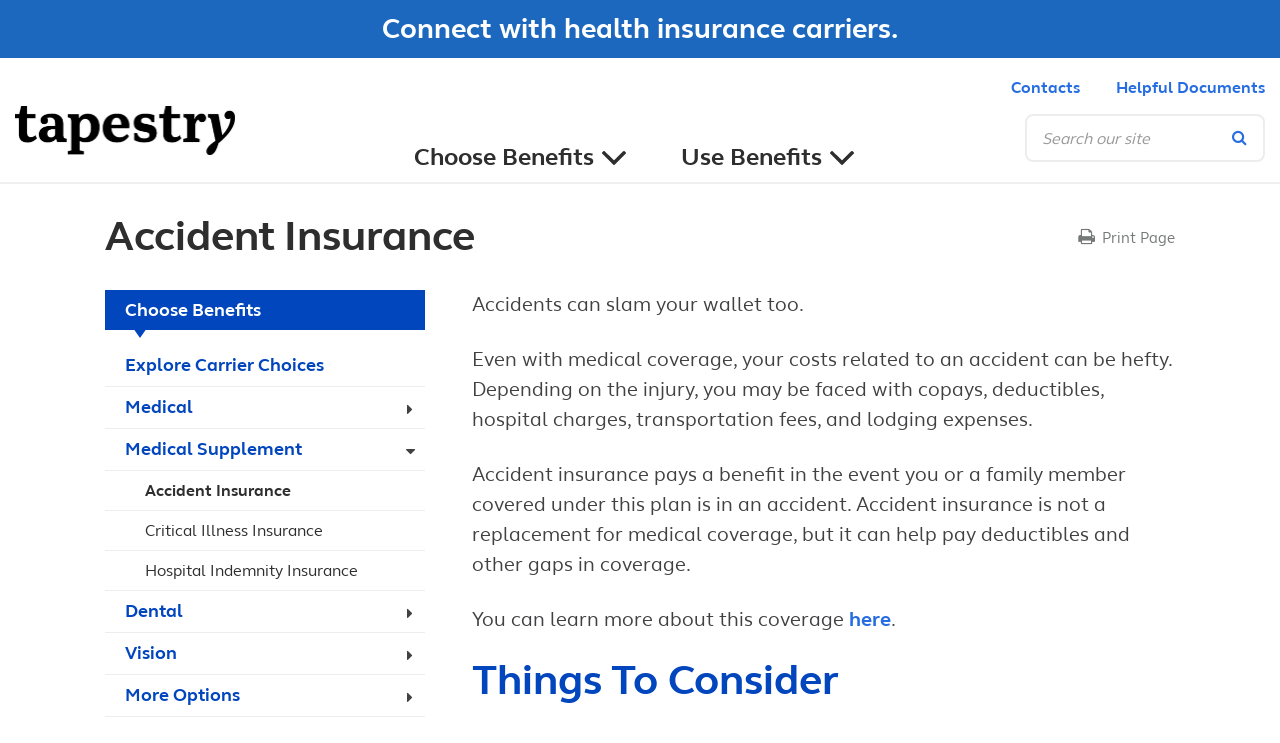

--- FILE ---
content_type: text/html; charset=utf-8
request_url: https://tapestry.makeityoursource.com/medical-supplement/accident-insurance
body_size: 6374
content:
<!DOCTYPE html>
<html lang="en">
<head id="head">
    <meta charset="utf-8">
    <meta name="viewport" content="width=device-width,initial-scale=1.0">
        <!-- OneTrust Cookies Consent Notice start for aon.makeityoursource.com -->
    <script type="text/javascript" src="https://cdn.cookielaw.org/consent/51e416b7-fba6-4e00-96ac-fc47091769c0/OtAutoBlock.js"></script>
    <script src="https://cdn.cookielaw.org/scripttemplates/otSDKStub.js" type="text/javascript" charset="UTF-8" data-domain-script="51e416b7-fba6-4e00-96ac-fc47091769c0"></script>
    <script type="text/javascript">function OptanonWrapper() { }</script>
    <!-- OneTrust Cookies Consent Notice end for aon.makeityoursource.com -->

    <link href="/assets/css/style2026.css" rel="stylesheet">
    
    <title>Tapestry - Accident Insurance</title>
    <meta name="planyear" content="2026" />
    <style>
        
        
    </style>
        <!-- Google Tag Manager (prod)-->
    <script>(function (w, d, s, l, i) { w[l] = w[l] || []; w[l].push({ 'gtm.start': new Date().getTime(), event: 'gtm.js' }); var f = d.getElementsByTagName(s)[0], j = d.createElement(s), dl = l != 'dataLayer' ? '&l=' + l : ''; j.async = true; j.src = 'https://www.googletagmanager.com/gtm.js?id=' + i + dl + '&gtm_auth=e_rC2TxxCgv__NYyqUAEKA&gtm_preview=env-89&gtm_cookies_win=x'; f.parentNode.insertBefore(j, f); })(window, document, 'script', 'dataLayer', 'GTM-5QK5T57');</script>
    <!-- End Google Tag Manager -->

    <!-- Indicum Base Context -->
    <script>
        window.indicium_data_layer = window.indicium_data_layer || {};
        window.indicium_data_layer.base = {
            network_id: '02d73ebd-dcf7-4435-ae12-e84a3d904e1d',
            domain_id: 'f1fe0a00-5e5d-4fb0-b125-4ba62dae1815'
        };
    </script>
    <!-- Indicum Client Context -->
<script>
        window.indicium_data_layer = window.indicium_data_layer || {};
        window.indicium_data_layer.clientContext = {
            siteCodeName: "tapestry",
            clientDisplayName: "Tapestry",
            clientName: "Tapestry",
            clientSelfInsured: "Fully Insured",
            clientYearsOnExchange: "2&#x2B;",
            enrollmentPeriod: "On-Going",
            planYear: "2026"

        };

        dataLayer = window.dataLayer || [];
        dataLayer.push({
            'siteName': window.indicium_data_layer.clientContext.siteCodeName,
            'clientDisplayName': window.indicium_data_layer.clientContext.clientDisplayName,
            'clientName': window.indicium_data_layer.clientContext.clientName,
            'clientSelfInsured': window.indicium_data_layer.clientContext.clientSelfInsured,
            'clientYearsOnExchange': window.indicium_data_layer.clientContext.clientYearsOnExchange,
            'enrollmentPhase': window.indicium_data_layer.clientContext.enrollmentPeriod,
            'clientCompanyName': window.indicium_data_layer.clientContext.clientDisplayName,
            'baseYear': window.indicium_data_layer.clientContext.planYear
        });
</script>

    <!-- Indicum Page Context -->
<script>
    window.indicium_data_layer = window.indicium_data_layer || {};
    window.indicium_data_layer.pageContext = {
        title: "Accident Insurance",
        path: "/medical-supplement/accident-insurance",
        content_section_raw: "medical-supplement",
        content_section_alias: "Other",
        site_region: "main",
        population: "main",
        culture_code: "en-US"
    };
</script>

    
</head>
<body>
        <a href="/your-carrier-connection" data-gtm-data="actionType:navigation|linkType:banner|linkLocation:carrier-banner">
        <section class="site-carrier-banner">
            <ul class="blue-bar-content">
                <li class="blue-bar-text">Connect with health insurance carriers.</li>
                <li class="blue-bar-text">Your Carrier Connection.&nbsp;<span class="link-like">LEARN MORE</span></li>
            </ul>
        </section>
    </a>

    <header id="header">
        <div class="h-container">
            <div class="logo" >
                <a href="/">
                    <img src="/CMSPages/GetFile.aspx?guid=a1f18d66-241a-4f6b-a5b0-0f03b86eac3a" alt="Home"></a>
                </div>
            
    <nav class="nav-top">
        <ul class="nav-top-list">

                <li><a class="" data-gtm-data="actionType:navigation|linkType:nav|linkLocation:utility-nav" href="/contacts">Contacts</a></li>
                <li><a class="" data-gtm-data="actionType:navigation|linkType:nav|linkLocation:utility-nav" href="/helpful-documents">Helpful Documents</a></li>

        </ul>
        <button class="btn-hamburger toggle-nav hidden-md-up">
            <i class="fa fa-bars" aria-hidden="true"></i>
            <i class="fa fa-times" aria-hidden="true"></i>
        </button>
    </nav>

            

    <nav class="nav-main">
        <ul class="list-nav">
            <li>
                <a href="#" data-level="0">
                    <div><span>Choose Benefits</span></div>
                    <div>
                        <figure role="presentation"><svg height="13.522" viewBox="0 0 23.089 13.522" width="23.089" xmlns="http://www.w3.org/2000/svg"><path d="m.985 22.509-.977-.977a1 1 0 0 1 0-1.414l8.86-8.86-8.861-8.858a1 1 0 0 1 0-1.415l.978-.979a1 1 0 0 1 1.415 0l9.567 9.567.977.977a1 1 0 0 1 0 1.414l-.977.977-9.567 9.568a1 1 0 0 1 -1.414 0z" fill="#2e2e2e" transform="matrix(0 1 -1 0 22.802 .286)" /></svg></figure>
                    </div>
                </a>
                <div class="drop-nav">
                    <ul class="list-subnav">
                            <li>
                                <a class="" data-gtm-data="actionType:navigation|linkType:nav|linkLocation:main-nav" href="/your-carrier-connection">Explore Carrier Choices</a>
                            </li>
                            <li>
                                <a class="" data-gtm-data="actionType:navigation|linkType:nav|linkLocation:main-nav" href="/medical">Medical</a>
                                    <span class="caret" runat="server"><i class="fa fa-caret-right"></i></span>
                                    <ul>
                                            <li>
                                                <a href="/medical/medical-coverage-level">Medical Coverage Level</a>
                                            </li>
                                            <li>
                                                <a href="/medical/california-medical-coverage-level">California Medical Coverage  Level</a>
                                            </li>
                                            <li>
                                                <a href="/medical/how-deductibles-work">How Deductibles Work</a>
                                            </li>
                                            <li>
                                                <a href="/medical/how-out-of-pocket-maximums-work">How Out-of-Pocket Maximums Work</a>
                                            </li>
                                            <li>
                                                <a href="/medical/medical-price">Medical Price</a>
                                            </li>
                                            <li>
                                                <a href="/medical/pay-now-or-later">Pay Now or Later?</a>
                                            </li>
                                            <li>
                                                <a href="/medical/how-to-get-the-right-medical-option">How to Get the Right Medical Option</a>
                                            </li>
                                            <li>
                                                <a href="/medical/hsa-basics">HSA Basics</a>
                                            </li>
                                            <li>
                                                <a href="/medical/hsa-vs-fsa">HSA vs FSA</a>
                                            </li>
                                            <li>
                                                <a href="/medical/how-much-to-save">How Much to Save?</a>
                                            </li>
                                            <li>
                                                <a href="/medical/prescription-drugs">Prescription Drugs</a>
                                            </li>
                                            <li>
                                                <a href="/medical/prescription-drug-questions">Prescription Drug Questions</a>
                                            </li>
                                            <li>
                                                <a href="/medical/medicare-basics">Medicare Basics</a>
                                            </li>

                                    </ul>
                            </li>
                            <li>
                                <a class="" data-gtm-data="actionType:navigation|linkType:nav|linkLocation:main-nav" href="/medical-supplement">Medical Supplement</a>
                                    <span class="caret" runat="server"><i class="fa fa-caret-right"></i></span>
                                    <ul>
                                            <li>
                                                <a href="/medical-supplement/accident-insurance">Accident Insurance</a>
                                            </li>
                                            <li>
                                                <a href="/medical-supplement/critical-illness-insurance">Critical Illness Insurance</a>
                                            </li>
                                            <li>
                                                <a href="/medical-supplement/hospital-indemnity-insurance">Hospital Indemnity Insurance</a>
                                            </li>

                                    </ul>
                            </li>
                            <li>
                                <a class="" data-gtm-data="actionType:navigation|linkType:nav|linkLocation:main-nav" href="/dental">Dental</a>
                                    <span class="caret" runat="server"><i class="fa fa-caret-right"></i></span>
                                    <ul>
                                            <li>
                                                <a href="/dental/dental-coverage-level">Dental Coverage Level</a>
                                            </li>
                                            <li>
                                                <a href="/dental/dental-price">Dental Price</a>
                                            </li>

                                    </ul>
                            </li>
                            <li>
                                <a class="" data-gtm-data="actionType:navigation|linkType:nav|linkLocation:main-nav" href="/vision">Vision</a>
                                    <span class="caret" runat="server"><i class="fa fa-caret-right"></i></span>
                                    <ul>
                                            <li>
                                                <a href="/vision/vision-coverage-level">Vision Coverage Level</a>
                                            </li>
                                            <li>
                                                <a href="/vision/vision-price">Vision Price</a>
                                            </li>

                                    </ul>
                            </li>
                            <li>
                                <a class="" data-gtm-data="actionType:navigation|linkType:nav|linkLocation:main-nav" href="/more-options">More Options</a>
                                    <span class="caret" runat="server"><i class="fa fa-caret-right"></i></span>
                                    <ul>
                                            <li>
                                                <a href="/more-options/life-insurance">Life Insurance</a>
                                            </li>
                                            <li>
                                                <a href="/more-options/disability">Disability</a>
                                            </li>
                                            <li>
                                                <a href="/more-options/legal-services">Legal Services</a>
                                            </li>
                                            <li>
                                                <a href="/more-options/identity-theft-protection">Identity Theft Protection</a>
                                            </li>
                                            <li>
                                                <a href="/more-options/auto-and-home-insurance">Auto and Home Insurance</a>
                                            </li>
                                            <li>
                                                <a href="/more-options/pet-insurance">Pet Insurance</a>
                                            </li>
                                            <li>
                                                <a href="/more-options/international-vacation-medical">International Vacation Medical</a>
                                            </li>
                                            <li>
                                                <a href="/more-options/bill-negotiation-services">Bill Negotiation Services</a>
                                            </li>

                                    </ul>
                            </li>
                            <li>
                                <a class="color--brand" data-gtm-data="actionType:navigation|linkType:nav|linkLocation:main-nav" href="/how-to-enroll">How to Enroll</a>
                            </li>
                    </ul>
                </div>
            </li>
            <li>
                <a href="#" data-level="0">
                    <div><span>Use Benefits</span></div>
                    <div>
                        <figure role="presentation"><svg height="13.522" viewBox="0 0 23.089 13.522" width="23.089" xmlns="http://www.w3.org/2000/svg"><path d="m.985 22.509-.977-.977a1 1 0 0 1 0-1.414l8.86-8.86-8.861-8.858a1 1 0 0 1 0-1.415l.978-.979a1 1 0 0 1 1.415 0l9.567 9.567.977.977a1 1 0 0 1 0 1.414l-.977.977-9.567 9.568a1 1 0 0 1 -1.414 0z" fill="#2e2e2e" transform="matrix(0 1 -1 0 22.802 .286)" /></svg></figure>
                    </div>
                </a>
                <div class="drop-nav">
                    <ul class="list-subnav">
                            <li>
                                <a class="" data-gtm-data="actionType:navigation|linkType:nav|linkLocation:main-nav" href="/actions-after-you-enroll">Actions After You Enroll</a>
                            </li>
                            <li>
                                <a class="" data-gtm-data="actionType:navigation|linkType:nav|linkLocation:main-nav" href="/how-to-get-care">How to Get Care</a>
                            </li>
                            <li>
                                <a class="" data-gtm-data="actionType:navigation|linkType:nav|linkLocation:main-nav" href="/paying-for-care">Paying for Care</a>
                            </li>
                            <li>
                                <a class="" data-gtm-data="actionType:navigation|linkType:nav|linkLocation:main-nav" href="/paying-with-your-hsa">Paying With Your HSA</a>
                            </li>
                            <li>
                                <a class="color--brand" data-gtm-data="actionType:navigation|linkType:nav|linkLocation:main-nav" href="/the-inside-scoop">The Inside Scoop</a>
                            </li>
                    </ul>
                </div>
            </li>
        </ul>
    </nav>

            


                <div class="search">
        <form action="/search-results" method="get" onsubmit="return $('#search_text_input').val() != ''">
            <div style="clear:both;"></div>
            <i class="fa fa-search" id="btnSearch" ></i>
            <div class="searchBox">
                <input class="form-control search-watermark" id="search_text_input" name="searchtext" type="text" maxlength="1000" autocomplete="off" placeholder='Search our site'>
            </div>
            <i class="fa fa-times" id="btnCloseSearch"></i>
        </form>
    </div>


        </div>
    </header>
    
    <div class="breadcrumb-divider"></div>


    <main>

        <section class="page-standard">
    <div class="container">
        <div class="row">
            <div class="col-sm-12 ps-top">
                <div class="headline sideToSideLg">
                    <h1>Accident Insurance</h1>
                    <ul class="actionsList actionsList--breakLg headline-actionsList">
                        <li class="actionsList-item">
                            <a class="actionsList-link helpTip fa-print" href="javascript:window.print();" data-helptip="Print page or save as a PDF." data-gtm-data="actionType:print|linkType:text|linkLocation:in-page">Print Page</a>
                        </li>
                    </ul>
                </div>
            </div>
        </div>
        <div class="row">
            <article class="col-sm-12 col-md-8 col-md-push-4 wysiwyg">
                    <a name='Topic0'></a>
<p>Accidents can slam your wallet too. </p>
<p>Even with medical coverage, your costs related to an accident can be hefty. Depending on the injury, you may be faced with copays, deductibles, hospital charges, transportation fees, and lodging expenses. </p>
<p>Accident insurance pays a benefit in the event you or a family member covered under this plan is in an accident. Accident insurance is not a replacement for medical coverage, but it can help pay deductibles and other gaps in coverage. <span class="yellow"></span></p>
<p>You can learn more about this coverage
   
<a href="https://aflacenrollment.com/Tapestry/AGC00045303544761" target="_blank"><span class="orange" title="">here</span></a>.
 
</p>

 
                    <a name='Topic1'></a>
                        <h1>
                            Things to Consider
                        </h1>
<p>When deciding whether to enroll in accident insurance, be sure to consider the following:</p>
<p><strong>Cost per Paycheck</strong><br>The cost of coverage is based on who you cover. You’ll be able to see the cost per paycheck when you enroll through the My Health Benefits enrollment website at <a href="https://www.yourbenefitsresources.com/tapestry" target="_blank">https://www.yourbenefitsresources.com/tapestry</a>. </p>
<p><strong>Your and Your Family’s Needs</strong><br>Does your family lead an active lifestyle? Have you or an eligible family member suffered financial loss resulting from an accident? If you answered "yes" to either question, having accident insurance could give you peace of mind. </p>
<p><strong>Other Coverage</strong><br>Consider how accident insurance could fit in with other coverage for which you might enroll. </p>
                        <div class="backtotop">
                            <a data-scrollto="top" class="animated---scroll" href="#" data-gtm-data="actionType:back-to-top|linkType:text|linkLocation:in-page">Back to top</a>
                        </div>
                        <hr>
            </article>
            <aside class="col-md-4 col-md-pull-8 hidden-sm-down">
                <div class="aside">
                    <div class="heading-boxed">
                        Choose Benefits
                    </div>
                    <ul class="list-sidenav">
                            <li class="">
                                <a href="/your-carrier-connection" data-gtm-data="actionType:navigation|linkType:nav|linkLocation:side-nav">Explore Carrier Choices</a>
                            </li>
                            <li class="">
                                <a href="/medical" data-gtm-data="actionType:navigation|linkType:nav|linkLocation:side-nav">Medical</a>
                                    <span class="caret"><i class="fa fa-caret-right"></i></span>
                                    <ul>
                                            <li class="">
                                                <a href="/medical/medical-coverage-level" data-gtm-data="actionType:navigation|linkType:nav|linkLocation:side-nav">Medical Coverage Level</a>
                                            </li>
                                            <li class="">
                                                <a href="/medical/california-medical-coverage-level" data-gtm-data="actionType:navigation|linkType:nav|linkLocation:side-nav">California Medical Coverage  Level</a>
                                            </li>
                                            <li class="">
                                                <a href="/medical/how-deductibles-work" data-gtm-data="actionType:navigation|linkType:nav|linkLocation:side-nav">How Deductibles Work</a>
                                            </li>
                                            <li class="">
                                                <a href="/medical/how-out-of-pocket-maximums-work" data-gtm-data="actionType:navigation|linkType:nav|linkLocation:side-nav">How Out-of-Pocket Maximums Work</a>
                                            </li>
                                            <li class="">
                                                <a href="/medical/medical-price" data-gtm-data="actionType:navigation|linkType:nav|linkLocation:side-nav">Medical Price</a>
                                            </li>
                                            <li class="">
                                                <a href="/medical/pay-now-or-later" data-gtm-data="actionType:navigation|linkType:nav|linkLocation:side-nav">Pay Now or Later?</a>
                                            </li>
                                            <li class="">
                                                <a href="/medical/how-to-get-the-right-medical-option" data-gtm-data="actionType:navigation|linkType:nav|linkLocation:side-nav">How to Get the Right Medical Option</a>
                                            </li>
                                            <li class="">
                                                <a href="/medical/hsa-basics" data-gtm-data="actionType:navigation|linkType:nav|linkLocation:side-nav">HSA Basics</a>
                                            </li>
                                            <li class="">
                                                <a href="/medical/hsa-vs-fsa" data-gtm-data="actionType:navigation|linkType:nav|linkLocation:side-nav">HSA vs FSA</a>
                                            </li>
                                            <li class="">
                                                <a href="/medical/how-much-to-save" data-gtm-data="actionType:navigation|linkType:nav|linkLocation:side-nav">How Much to Save?</a>
                                            </li>
                                            <li class="">
                                                <a href="/medical/prescription-drugs" data-gtm-data="actionType:navigation|linkType:nav|linkLocation:side-nav">Prescription Drugs</a>
                                            </li>
                                            <li class="">
                                                <a href="/medical/prescription-drug-questions" data-gtm-data="actionType:navigation|linkType:nav|linkLocation:side-nav">Prescription Drug Questions</a>
                                            </li>
                                            <li class="">
                                                <a href="/medical/medicare-basics" data-gtm-data="actionType:navigation|linkType:nav|linkLocation:side-nav">Medicare Basics</a>
                                            </li>
                                    </ul>
                            </li>
                            <li class="active">
                                <a href="/medical-supplement" data-gtm-data="actionType:navigation|linkType:nav|linkLocation:side-nav">Medical Supplement</a>
                                    <span class="caret"><i class="fa fa-caret-right"></i></span>
                                    <ul>
                                            <li class="active">
                                                <a href="/medical-supplement/accident-insurance" data-gtm-data="actionType:navigation|linkType:nav|linkLocation:side-nav">Accident Insurance</a>
                                            </li>
                                            <li class="">
                                                <a href="/medical-supplement/critical-illness-insurance" data-gtm-data="actionType:navigation|linkType:nav|linkLocation:side-nav">Critical Illness Insurance</a>
                                            </li>
                                            <li class="">
                                                <a href="/medical-supplement/hospital-indemnity-insurance" data-gtm-data="actionType:navigation|linkType:nav|linkLocation:side-nav">Hospital Indemnity Insurance</a>
                                            </li>
                                    </ul>
                            </li>
                            <li class="">
                                <a href="/dental" data-gtm-data="actionType:navigation|linkType:nav|linkLocation:side-nav">Dental</a>
                                    <span class="caret"><i class="fa fa-caret-right"></i></span>
                                    <ul>
                                            <li class="">
                                                <a href="/dental/dental-coverage-level" data-gtm-data="actionType:navigation|linkType:nav|linkLocation:side-nav">Dental Coverage Level</a>
                                            </li>
                                            <li class="">
                                                <a href="/dental/dental-price" data-gtm-data="actionType:navigation|linkType:nav|linkLocation:side-nav">Dental Price</a>
                                            </li>
                                    </ul>
                            </li>
                            <li class="">
                                <a href="/vision" data-gtm-data="actionType:navigation|linkType:nav|linkLocation:side-nav">Vision</a>
                                    <span class="caret"><i class="fa fa-caret-right"></i></span>
                                    <ul>
                                            <li class="">
                                                <a href="/vision/vision-coverage-level" data-gtm-data="actionType:navigation|linkType:nav|linkLocation:side-nav">Vision Coverage Level</a>
                                            </li>
                                            <li class="">
                                                <a href="/vision/vision-price" data-gtm-data="actionType:navigation|linkType:nav|linkLocation:side-nav">Vision Price</a>
                                            </li>
                                    </ul>
                            </li>
                            <li class="">
                                <a href="/more-options" data-gtm-data="actionType:navigation|linkType:nav|linkLocation:side-nav">More Options</a>
                                    <span class="caret"><i class="fa fa-caret-right"></i></span>
                                    <ul>
                                            <li class="">
                                                <a href="/more-options/life-insurance" data-gtm-data="actionType:navigation|linkType:nav|linkLocation:side-nav">Life Insurance</a>
                                            </li>
                                            <li class="">
                                                <a href="/more-options/disability" data-gtm-data="actionType:navigation|linkType:nav|linkLocation:side-nav">Disability</a>
                                            </li>
                                            <li class="">
                                                <a href="/more-options/legal-services" data-gtm-data="actionType:navigation|linkType:nav|linkLocation:side-nav">Legal Services</a>
                                            </li>
                                            <li class="">
                                                <a href="/more-options/identity-theft-protection" data-gtm-data="actionType:navigation|linkType:nav|linkLocation:side-nav">Identity Theft Protection</a>
                                            </li>
                                            <li class="">
                                                <a href="/more-options/auto-and-home-insurance" data-gtm-data="actionType:navigation|linkType:nav|linkLocation:side-nav">Auto and Home Insurance</a>
                                            </li>
                                            <li class="">
                                                <a href="/more-options/pet-insurance" data-gtm-data="actionType:navigation|linkType:nav|linkLocation:side-nav">Pet Insurance</a>
                                            </li>
                                            <li class="">
                                                <a href="/more-options/international-vacation-medical" data-gtm-data="actionType:navigation|linkType:nav|linkLocation:side-nav">International Vacation Medical</a>
                                            </li>
                                            <li class="">
                                                <a href="/more-options/bill-negotiation-services" data-gtm-data="actionType:navigation|linkType:nav|linkLocation:side-nav">Bill Negotiation Services</a>
                                            </li>
                                    </ul>
                            </li>
                            <li class="">
                                <a href="/how-to-enroll" data-gtm-data="actionType:navigation|linkType:nav|linkLocation:side-nav">How to Enroll</a>
                            </li>
                    </ul>
                </div>
            </aside>
            
        </div>
    </div>
    <div class="after-arrow"></div>
</section>

    </main>
        <section class="download">

        <a href="/files/media/tapestry/miy2go/tapestry_miyguide_py2026.pdf" target="_blank" data-gtm-data="actionType:download|linkType:banner|linkLocation:to-go-guide|documentName:MIY To Go Guide">
            <figure>
                <svg xmlns="http://www.w3.org/2000/svg" viewBox="0 0 108 108" style="width:90px;">
                    <g id="pdfBannerIcon">
                        <circle cx="54" cy="54" r="54" style="fill: #0246BE" />
                        <g>
                            <g>
                                <line x1="43.77" y1="32.8" x2="58.17" y2="32.8" style="fill: none; stroke: #fff; stroke-linecap: round; stroke-linejoin: round; stroke-width: 2px" />
                                <line x1="43.77" y1="38.45" x2="64.23" y2="38.45" style="fill: none; stroke: #fff; stroke-linecap: round; stroke-linejoin: round; stroke-width: 2px" />
                                <line x1="43.77" y1="44.1" x2="64.23" y2="44.1" style="fill: none; stroke: #fff; stroke-linecap: round; stroke-linejoin: round; stroke-width: 2px" />
                                <line x1="43.77" y1="49.75" x2="64.23" y2="49.75" style="fill: none; stroke: #fff; stroke-linecap: round; stroke-linejoin: round; stroke-width: 2px" />
                                <line x1="43.77" y1="55.41" x2="64.23" y2="55.41" style="fill: none; stroke: #fff; stroke-linecap: round; stroke-linejoin: round; stroke-width: 2px" />
                                <line x1="43.77" y1="61.06" x2="64.23" y2="61.06" style="fill: none; stroke: #fff; stroke-linecap: round; stroke-linejoin: round; stroke-width: 2px" />
                            </g>
                            <g>
                                <rect x="23.89" y="68.35" width="60.22" height="5.91" style="fill: none; stroke: #fff; stroke-linecap: round; stroke-linejoin: round; stroke-width: 2px" />
                                <polyline points="37.38 37.39 23.89 37.39 23.89 68.34 84.11 68.34 84.11 37.39 70.72 37.39" style="fill: none; stroke: #fff; stroke-linecap: round; stroke-linejoin: round; stroke-width: 2px" />
                                <polyline points="61.31 83.46 59.8 74.26 48.2 74.26 46.69 83.46" style="fill: none; stroke: #fff; stroke-miterlimit: 10; stroke-width: 2px" />
                                <line x1="39.31" y1="83.46" x2="68.69" y2="83.46" style="fill: none; stroke: #fff; stroke-linecap: round; stroke-miterlimit: 10; stroke-width: 2px" />
                                <g>
                                    <polygon points="70.62 31.1 64.06 31.1 64.06 24.54 70.62 31.1" style="fill: none; stroke: #fff; stroke-linecap: round; stroke-linejoin: round; stroke-width: 2px" />
                                    <polyline points="70.62 31.1 70.62 68.34 37.38 68.34 37.38 24.54 64.06 24.54" style="fill: none; stroke: #fff; stroke-linejoin: round; stroke-width: 2px" />
                                </g>
                            </g>
                        </g>
                    </g>
                </svg>
            </figure>
            <div class="download-text">
                <p class="download-instructions"><strong>Make It Yours To Go</strong></p>
                <p class="download-link-text">Download a printable version of the benefits information you need.</p>
            </div>
        </a>
    </section>

    <footer id="footer">
        <div id="footerWp"></div>
        <div class="container logos">
            <div class="row">
                <div class="col-12">
                    <div class="media">
                            <div class="logo1"><img src="/assets/img/aon-logo-2022.svg" width="90" alt="Aon"></div>
                            <div class="logo2"><img src="/CMSPages/GetFile.aspx?guid=a1f18d66-241a-4f6b-a5b0-0f03b86eac3a" width="174" alt="Logo"></div>

                    </div>
                </div>
            </div>
        </div>
        <div class="container bgc bgc-gray">
            <div class="row">
                <div class="col-xs-12 col-md-12 col-lg-8">
                    <!--<div class="subhead">Aon Active Health Exchange is a trademark of <br class="hidden-md-up">Aon Corporation. &nbsp;&copy; 2026 Aon plc</div>-->

<div class="subhead"> &nbsp;&copy; 2026 Aon plc</div>
<div class="tagline">
  
  <span class='yellow'>Your Benefits Resources is a trademark of Alight Solutions LLC.</span><br />
  
  
</div>

                    <style>
    .rewards td img
    {
        width: 110px;
        margin: 0 10px;
    }
    .rewards td.fyb
    {
        border-left-style: solid;
        border-left-width: 2px;
        padding-left: 7px;
    }
    .rewards td
    {
        text-align: center;
    }
    @media (max-width: 544px) 
    {
        .rewards td img
        {
            width: 90px;
            margin: 0 5px;
        }

        .rewards td.fyb {
            border-left-style: solid;
            border-left-width: 1px;
        }

    }
    @media (max-width: 430px) 
    {
        .rewards td img
        {
            width: 60px;
        }
    }

</style>
<table class="rewards">
    <tr>
        <td>
            <img src="/assets/img/Hermes2023GoldSiteBug.png" alt="2023 Hermes Creative Awards Gold Winner">
        </td>
        <td>
            <img src="/assets/img/Marcom2023GoldSiteBug.png" alt="2023 Marcom Gold Winner">
        </td>
        <td class="fyb">
            <img src="/assets/img/Hermes2025GoldSiteBug.png" alt="2025 Hermes Creative Awards Gold Winner">
        </td>
        <td>
            <img src="/assets/img/Marcom2025GoldSiteBug.png" alt="2025 Marcom Gold Winner">
        </td>
    </tr>
    <tr>
        <td colspan="2">Make It Yours website</td>
        <td colspan="2">Feel Your Best campaign</td>
    </tr>
</table>
                </div>
                

<div class="col-xs-12 col-md-6 col-lg-2">
    <ul class="list-ft1">
                <li><a class="" data-gtm-data="actionType:navigation|linkType:nav|linkLocation:footer-nav" href="/newly-eligible-for-benefits">Newly Eligible for Benefits?</a></li>
                <li><a class="" data-gtm-data="actionType:navigation|linkType:nav|linkLocation:footer-nav" href="/eligibility">Eligibility</a></li>
                <li><a class="" data-gtm-data="actionType:navigation|linkType:nav|linkLocation:footer-nav" href="/glossary">Glossary</a></li>
                <li><a class="" data-gtm-data="actionType:navigation|linkType:nav|linkLocation:footer-nav" href="/cobra-coverage-options">COBRA Coverage Options</a></li>
    </ul>
</div>
<div class="col-xs-12 col-md-6 col-lg-2">
    <ul class="list-ft2">
        <li><a data-gtm-data="actionType:navigation|linkType:text|linkLocation:footer-nav" href="http://benefitspricing.com/legal.html" target="_blank">Legal Notice</a></li>
        <li><a data-gtm-data="actionType:navigation|linkType:text|linkLocation:footer-nav" href="https://www.aon.com/about-aon/privacy.jsp" target="_blank">Privacy Statement</a></li>
        <li>
            <!-- Begin OneTrust Footer Link for US site visitors  -->
            <a class="optanon-toggle-display USFooterLink" href="javascript:void(0)">Do Not Sell or Share My Personal Information</a>
            <!-- End OneTrust Footer Link for US site visitors -->
        </li>
                <li><a class="" data-gtm-data="actionType:navigation|linkType:nav|linkLocation:footer-nav" href="/Transparency-in-Coverage">Transparency in Coverage</a></li>
    </ul>
</div>
            </div>
        </div>
    </footer>

    <div class="modal fade" id="textModal" tabindex="-1" role="dialog" aria-labelledby="textModalLabel" aria-hidden="true">
        <div class="modal-dialog modal-lg" role="document">
            <div class="modal-content">
                <div class="modal-body wysiwyg">
                    <button type="button" class="close" data-dismiss="modal" aria-label="Close">
                        <span aria-hidden="true">&times;</span>
                    </button>
                    <div></div>
                </div>
            </div>
        </div>
    </div>

    <div class="modal fade" id="videoModal" tabindex="-1" role="dialog" aria-labelledby="videoModalLabel" aria-hidden="true">
        <div class="md-close" data-dismiss="modal" aria-label="Close"></div>
        <div class="modal-dialog" role="document">
            <div class="modal-content">
                <div style="display: block; position: relative;" class="embed-responsive embed-responsive-16by9"></div>
            </div>
        </div>
    </div>

    <div class="modal fade" id="iframeModal" tabindex="-1" role="dialog" aria-labelledby="iframeModalLabel" aria-hidden="true">
        <div class="md-close" data-dismiss="modal" aria-label="Close"></div>
        <div class="modal-dialog" role="document">
            <div class="modal-content">
                <div style="display: block; position: relative;" class="embed-responsive embed-responsive-16by9"></div>
            </div>
        </div>
    </div>

    <script src="/assets/js/scripts.js"></script>
    
</body>
</html>

--- FILE ---
content_type: text/css
request_url: https://tapestry.makeityoursource.com/assets/css/style2026.css
body_size: 95093
content:
@charset "UTF-8";
/**
 * modules/fonts
 * ---
 * Declare fonts here
 */
/*
@font-face {
    font-family: "Font-Name";
    src: url("fonts/font-name.eot");
    src: url("fonts/font-name.eot?#iefix") format("embedded-opentype"),
        url("fonts/font-name.woff") format("woff"),
        url("fonts/font-name.ttf") format("truetype"),
        url("fonts/font-name.svg#font-name") format("svg");
    font-weight: normal;
    font-style: normal;
}
*/
/*
@font-face {
  font-family: 'Open Sans';
  font-weight: 300;
  font-style: normal;
  src: url('/fonts/Open-Sans-300/Open-Sans-300.eot');
  src: url('/fonts/Open-Sans-300/Open-Sans-300.eot?#iefix') format('embedded-opentype'),
       url('/fonts/Open-Sans-300/Open-Sans-300.woff2') format('woff2'),
       url('/fonts/Open-Sans-300/Open-Sans-300.woff') format('woff'),
       url('/fonts/Open-Sans-300/Open-Sans-300.ttf') format('truetype'),
       url('/fonts/Open-Sans-300/Open-Sans-300.svg#OpenSans') format('svg');
}

@font-face {
  font-family: 'Open Sans';
  font-weight: 400;
  font-style: normal;
  src: url('/fonts/Open-Sans-regular/Open-Sans-regular.eot');
  src: url('/fonts/Open-Sans-regular/Open-Sans-regular.eot?#iefix') format('embedded-opentype'),
       url('/fonts/Open-Sans-regular/Open-Sans-regular.woff2') format('woff2'),
       url('/fonts/Open-Sans-regular/Open-Sans-regular.woff') format('woff'),
       url('/fonts/Open-Sans-regular/Open-Sans-regular.ttf') format('truetype'),
       url('/fonts/Open-Sans-regular/Open-Sans-regular.svg#OpenSans') format('svg');
}

@font-face {
  font-family: 'Open Sans';
  font-weight: 600;
  font-style: normal;
  src: url('/fonts/Open-Sans-600/Open-Sans-600.eot');
  src: url('/fonts/Open-Sans-600/Open-Sans-600.eot?#iefix') format('embedded-opentype'),
       url('/fonts/Open-Sans-600/Open-Sans-600.woff2') format('woff2'),
       url('/fonts/Open-Sans-600/Open-Sans-600.woff') format('woff'),
       url('/fonts/Open-Sans-600/Open-Sans-600.ttf') format('truetype'),
       url('/fonts/Open-Sans-600/Open-Sans-600.svg#OpenSans') format('svg');
}

@font-face {
  font-family: 'Open Sans';
  font-weight: 300;
  font-style: italic;
  src: url('/fonts/Open-Sans-300italic/Open-Sans-300italic.eot');
  src: url('/fonts/Open-Sans-300italic/Open-Sans-300italic.eot?#iefix') format('embedded-opentype'),
       url('/fonts/Open-Sans-300italic/Open-Sans-300italic.woff2') format('woff2'),
       url('/fonts/Open-Sans-300italic/Open-Sans-300italic.woff') format('woff'),
       url('/fonts/Open-Sans-300italic/Open-Sans-300italic.ttf') format('truetype'),
       url('/fonts/Open-Sans-300italic/Open-Sans-300italic.svg#OpenSans') format('svg');
}

@font-face {
  font-family: 'Open Sans';
  font-weight: 400;
  font-style: italic;
  src: url('/fonts/Open-Sans-italic/Open-Sans-italic.eot');
  src: url('/fonts/Open-Sans-italic/Open-Sans-italic.eot?#iefix') format('embedded-opentype'),
       url('/fonts/Open-Sans-italic/Open-Sans-italic.woff2') format('woff2'),
       url('/fonts/Open-Sans-italic/Open-Sans-italic.woff') format('woff'),
       url('/fonts/Open-Sans-italic/Open-Sans-italic.ttf') format('truetype'),
       url('/fonts/Open-Sans-italic/Open-Sans-italic.svg#OpenSans') format('svg');
}

@font-face {
  font-family: 'Open Sans';
  font-weight: 600;
  font-style: italic;
  src: url('/fonts/Open-Sans-600italic/Open-Sans-600italic.eot');
  src: url('/fonts/Open-Sans-600italic/Open-Sans-600italic.eot?#iefix') format('embedded-opentype'),
       url('/fonts/Open-Sans-600italic/Open-Sans-600italic.woff2') format('woff2'),
       url('/fonts/Open-Sans-600italic/Open-Sans-600italic.woff') format('woff'),
       url('/fonts/Open-Sans-600italic/Open-Sans-600italic.ttf') format('truetype'),
       url('/fonts/Open-Sans-600italic/Open-Sans-600italic.svg#OpenSans') format('svg');
}


@font-face {
  font-family: 'Open Sans';
  font-weight: 700;
  font-style: normal;
  src: url('/fonts/Open-Sans-700/Open-Sans-700.eot');
  src: url('/fonts/Open-Sans-700/Open-Sans-700.eot?#iefix') format('embedded-opentype'),
       url('/fonts/Open-Sans-700/Open-Sans-700.woff2') format('woff2'),
       url('/fonts/Open-Sans-700/Open-Sans-700.woff') format('woff'),
       url('/fonts/Open-Sans-700/Open-Sans-700.ttf') format('truetype'),
       url('/fonts/Open-Sans-700/Open-Sans-700.svg#OpenSans') format('svg');
}
@font-face {
  font-family: 'Open Sans';
  font-weight: 700;
  font-style: italic;
  src: url('/fonts/Open-Sans-700italic/Open-Sans-700italic.eot');
  src: url('/fonts/Open-Sans-700italic/Open-Sans-700italic.eot?#iefix') format('embedded-opentype'),
       url('/fonts/Open-Sans-700italic/Open-Sans-700italic.woff2') format('woff2'),
       url('/fonts/Open-Sans-700italic/Open-Sans-700italic.woff') format('woff'),
       url('/fonts/Open-Sans-700italic/Open-Sans-700italic.ttf') format('truetype'),
       url('/fonts/Open-Sans-700italic/Open-Sans-700italic.svg#OpenSans') format('svg');
}
*/
@font-face {
  font-family: "FS Thrive Elliot Web";
  font-weight: 300;
  src: url("/fonts/FSThrive/FSThriveElliotWeb-Light.woff") format("woff"), url("/fonts/FSThrive/FSThriveElliotWeb-Light.ttf") format("truetype");
}
@font-face {
  font-family: "FS Thrive Elliot Web";
  font-weight: 400;
  src: url("/fonts/FSThrive/FSThriveElliotWeb-Regular.woff") format("woff"), url("/fonts/FSThrive/FSThriveElliotWeb-Regular.ttf") format("truetype");
}
@font-face {
  font-family: "FS Thrive Elliot Web";
  font-weight: 700;
  src: url("/fonts/FSThrive/FSThriveElliotWeb-Bold.woff") format("woff"), url("/fonts/FSThrive/FSThriveElliotWeb-Bold.ttf") format("truetype");
}
/*
 * black and white for mixing
 */
/*
* Define base brand colors and gray variables here and then add them to the map below
*/
/*
* Place brand colors and gray in map for shades
* Helper classes are being generated by this sass map in styles/base/_helpers.scss
* as well as populating in pug/styleguide.pug
* USAGE:
	div {
		color: palette(colorGray,darker);
		background-color: palette(colorBrandBlue,lightest);
		border: 1px solid palette(colorBrandBlue,base);
	}
*/
/*
 * overall body font color
 */
/*
 * Generic border color for consistency
 */
.sg-example > *:last-child, .sg-example > *:last-child > *:last-child, .sg-example > *:last-child > *:last-child > *:last-child {
  margin-bottom: 0 !important;
}

/**
 * modules/mixins
 * ---
 */
[class^=fa-]:before,
[class*=" fa-"]:before {
  display: inline-block;
  font-family: "FontAwesome";
  font-style: normal;
  font-variant: normal;
  font-weight: normal;
  font-size: inherit;
  text-rendering: auto;
  -webkit-font-smoothing: antialiased;
  -moz-osx-font-smoothing: grayscale;
  margin-right: 0.4em;
}

[class^=fa-]:before,
[class*=" fa-"]:before {
  text-decoration: none;
}
[class^=fa-]:empty:before,
[class*=" fa-"]:empty:before {
  margin: 0;
}

i[class^=fa-]:before,
i[class*=" fa-"]:before {
  margin-right: 0;
}

/*!
 * Bootstrap v4.0.0-alpha.2 (http://getbootstrap.com)
 * Copyright 2011-2015 Twitter, Inc.
 * Licensed under MIT (https://github.com/twbs/bootstrap/blob/master/LICENSE)
 */
/*! normalize.css v3.0.3 | MIT License | github.com/necolas/normalize.css */
html {
  font-family: sans-serif;
  -ms-text-size-adjust: 100%;
  -webkit-text-size-adjust: 100%;
}

body {
  margin: 0;
}

article,
aside,
details,
figcaption,
figure,
footer,
header,
hgroup,
main,
menu,
nav,
section,
summary {
  display: block;
}

audio,
canvas,
progress,
video {
  display: inline-block;
  vertical-align: baseline;
}

audio:not([controls]) {
  display: none;
  height: 0;
}

[hidden],
template {
  display: none;
}

a {
  background-color: transparent;
}

a:active {
  outline: 0;
}
a:hover {
  outline: 0;
}

abbr[title] {
  border-bottom: 1px dotted;
}

b,
strong {
  font-weight: bold;
}

dfn {
  font-style: italic;
}

h1 {
  font-size: 2em;
  margin: 0.67em 0;
}

mark {
  background: #ff0;
  color: #000;
}

small {
  font-size: 80%;
}

sub,
sup {
  font-size: 75%;
  line-height: 0;
  position: relative;
  vertical-align: baseline;
}

sup {
  top: -0.5em;
}

sub {
  bottom: -0.25em;
}

img {
  border: 0;
}

svg:not(:root) {
  overflow: hidden;
}

figure {
  margin: 1em 40px;
}

hr {
  -webkit-box-sizing: content-box;
  box-sizing: content-box;
  height: 0;
}

pre {
  overflow: auto;
}

code,
kbd,
pre,
samp {
  font-family: monospace, monospace;
  font-size: 1em;
}

button,
input,
optgroup,
select,
textarea {
  color: inherit;
  font: inherit;
  margin: 0;
}

button {
  overflow: visible;
}

button,
select {
  text-transform: none;
}

button,
html input[type=button],
input[type=reset],
input[type=submit] {
  -webkit-appearance: button;
  cursor: pointer;
}

button[disabled],
html input[disabled] {
  cursor: default;
}

button::-moz-focus-inner,
input::-moz-focus-inner {
  border: 0;
  padding: 0;
}

input {
  line-height: normal;
}

input[type=checkbox],
input[type=radio] {
  -webkit-box-sizing: border-box;
  box-sizing: border-box;
  padding: 0;
}

input[type=number]::-webkit-inner-spin-button,
input[type=number]::-webkit-outer-spin-button {
  height: auto;
}

input[type=search] {
  -webkit-appearance: textfield;
  -webkit-box-sizing: content-box;
  box-sizing: content-box;
}

input[type=search]::-webkit-search-cancel-button,
input[type=search]::-webkit-search-decoration {
  -webkit-appearance: none;
}

fieldset {
  border: 1px solid #c0c0c0;
  margin: 0 2px;
  padding: 0.35em 0.625em 0.75em;
}

legend {
  border: 0;
  padding: 0;
}

textarea {
  overflow: auto;
}

optgroup {
  font-weight: bold;
}

table {
  border-collapse: collapse;
  border-spacing: 0;
}

td,
th {
  padding: 0;
}

@media print {
  *,
  *::before,
  *::after {
    text-shadow: none !important;
    -webkit-box-shadow: none !important;
    box-shadow: none !important;
  }
  a,
  a:visited {
    text-decoration: underline;
  }
  abbr[title]::after {
    content: " (" attr(title) ")";
  }
  pre,
  blockquote {
    border: 1px solid #999;
    page-break-inside: avoid;
  }
  thead {
    display: table-header-group;
  }
  tr,
  img {
    page-break-inside: avoid;
  }
  img {
    max-width: 100% !important;
  }
  p,
  h2,
  h3 {
    orphans: 3;
    widows: 3;
  }
  h2,
  h3 {
    page-break-after: avoid;
  }
  .navbar {
    display: none;
  }
  .btn > .caret,
  .dropup > .btn > .caret {
    border-top-color: #000 !important;
  }
  .label {
    border: 1px solid #000;
  }
  .table {
    border-collapse: collapse !important;
  }
  .table td,
  .table th {
    background-color: #fff !important;
  }
  .table-bordered th,
  .table-bordered td {
    border: 1px solid #ddd !important;
  }
}
html {
  -webkit-box-sizing: border-box;
  box-sizing: border-box;
}

*,
*::before,
*::after {
  -webkit-box-sizing: inherit;
  box-sizing: inherit;
}

@-moz-viewport {
  width: device-width;
}
@-ms-viewport {
  width: device-width;
}
@-o-viewport {
  width: device-width;
}
@-webkit-viewport {
  width: device-width;
}
@viewport {
  width: device-width;
}
html {
  font-size: 10px;
  -webkit-tap-highlight-color: rgba(0, 0, 0, 0);
}

body {
  font-family: "FS Thrive Elliot Web", "Open Sans", "Helvetica Neue", Helvetica, Arial, sans-serif;
  font-size: 1.6rem;
  line-height: 1.2;
  color: #2e2e2e;
  background-color: #fff;
}

[tabindex="-1"]:focus {
  outline: none !important;
}

h1, h2, h3, h4, h5, h6 {
  margin-top: 0;
  margin-bottom: 0.5rem;
}

p {
  margin-top: 0;
  margin-bottom: 1rem;
}

abbr[title],
abbr[data-original-title] {
  cursor: help;
  border-bottom: 1px dotted #757976;
}

address {
  margin-bottom: 1rem;
  font-style: normal;
  line-height: inherit;
}

ol,
ul,
dl {
  margin-top: 0;
  margin-bottom: 1rem;
}

ol ol,
ul ul,
ol ul,
ul ol {
  margin-bottom: 0;
}

dt {
  font-weight: bold;
}

dd {
  margin-bottom: 0.5rem;
  margin-left: 0;
}

blockquote {
  margin: 0 0 1rem;
}

a {
  color: #276DE2;
  text-decoration: none;
}
a:focus, a:hover {
  color: #164ca6;
  text-decoration: none;
  cursor: pointer;
}
a:focus {
  outline: thin dotted;
  outline: 5px auto -webkit-focus-ring-color;
  outline-offset: -2px;
}

pre {
  margin-top: 0;
  margin-bottom: 1rem;
}

figure {
  margin: 0 0 1rem;
}

img {
  vertical-align: middle;
}

[role=button] {
  cursor: pointer;
}

a,
area,
button,
[role=button],
input,
label,
select,
summary,
textarea {
  -ms-touch-action: manipulation;
  touch-action: manipulation;
}

table {
  background-color: transparent;
}

caption {
  padding-top: 0.75rem;
  padding-bottom: 0.75rem;
  color: #757976;
  text-align: left;
  caption-side: bottom;
}

th {
  text-align: left;
}

label {
  display: inline-block;
  margin-bottom: 0.5rem;
}

button:focus {
  outline: 1px dotted;
  outline: 5px auto -webkit-focus-ring-color;
}

input,
button,
select,
textarea {
  margin: 0;
  line-height: inherit;
  border-radius: 0;
}

textarea {
  resize: vertical;
}

fieldset {
  min-width: 0;
  padding: 0;
  margin: 0;
  border: 0;
}

legend {
  display: block;
  width: 100%;
  padding: 0;
  margin-bottom: 0.5rem;
  font-size: 1.5rem;
  line-height: inherit;
}

input[type=search] {
  -webkit-box-sizing: inherit;
  box-sizing: inherit;
  -webkit-appearance: none;
}

output {
  display: inline-block;
}

[hidden] {
  display: none !important;
}

h1, h2, h3, h4, h5, h6,
.h1, .h2, .h3, .h4, .h5, .h6 {
  margin-bottom: 0.5rem;
  font-family: inherit;
  font-weight: 600;
  line-height: 1.1;
  color: inherit;
}

h1 {
  font-size: 4.2rem;
}

h2 {
  font-size: 3.2rem;
}

h3 {
  font-size: 2.2rem;
}

h4 {
  font-size: 2rem;
}

h5 {
  font-size: 1.6rem;
}

h6 {
  font-size: 1.4rem;
}

.h1 {
  font-size: 4.2rem;
}

.h2 {
  font-size: 3.2rem;
}

.h3 {
  font-size: 2.2rem;
}

.h4 {
  font-size: 2rem;
}

.h5 {
  font-size: 1.6rem;
}

.h6 {
  font-size: 1.4rem;
}

.lead {
  font-size: 1.8rem;
  font-weight: 300;
}

.display-1 {
  font-size: 6rem;
  font-weight: 300;
}

.display-2 {
  font-size: 5.5rem;
  font-weight: 300;
}

.display-3 {
  font-size: 4.5rem;
  font-weight: 300;
}

.display-4 {
  font-size: 3.5rem;
  font-weight: 300;
}

hr {
  margin-top: 1rem;
  margin-bottom: 1rem;
  border: 0;
  border-top: 1px solid rgba(0, 0, 0, 0.1);
}

small,
.small {
  font-size: 80%;
  font-weight: normal;
}

mark,
.mark {
  padding: 0.2em;
  background-color: #fcf8e3;
}

.list-unstyled {
  padding-left: 0;
  list-style: none;
}

.list-inline {
  padding-left: 0;
  list-style: none;
}

.list-inline-item {
  display: inline-block;
}
.list-inline-item:not(:last-child) {
  margin-right: 5px;
}

.dl-horizontal {
  margin-right: -3rem;
  margin-left: -3rem;
}
.dl-horizontal::after {
  content: "";
  display: table;
  clear: both;
}

.initialism {
  font-size: 90%;
  text-transform: uppercase;
}

.blockquote {
  padding: 0.5rem 1rem;
  margin-bottom: 1rem;
  font-size: 2rem;
  border-left: 0.25rem solid #eceeef;
}

.blockquote-footer {
  display: block;
  font-size: 80%;
  line-height: 1.2;
  color: #757976;
}
.blockquote-footer::before {
  content: "— ";
}

.blockquote-reverse {
  padding-right: 1rem;
  padding-left: 0;
  text-align: right;
  border-right: 0.25rem solid #eceeef;
  border-left: 0;
}

.blockquote-reverse .blockquote-footer::before {
  content: "";
}
.blockquote-reverse .blockquote-footer::after {
  content: " —";
}

.img-fluid, .carousel-inner > .carousel-item > img,
.carousel-inner > .carousel-item > a > img {
  display: block;
  max-width: 100%;
  height: auto;
}

.img-rounded {
  border-radius: 0.3rem;
}

.img-thumbnail {
  padding: 0.25rem;
  line-height: 1.2;
  background-color: #fff;
  border: 1px solid #ddd;
  border-radius: 0.8rem;
  -webkit-transition: all 0.2s ease-in-out;
  transition: all 0.2s ease-in-out;
  display: inline-block;
  max-width: 100%;
  height: auto;
}

.img-circle {
  border-radius: 50%;
}

.figure {
  display: inline-block;
}

.figure-img {
  margin-bottom: 0.5rem;
  line-height: 1;
}

.figure-caption {
  font-size: 90%;
  color: #757976;
}

code,
kbd,
pre,
samp {
  font-family: Menlo, Monaco, Consolas, "Courier New", monospace;
}

code {
  padding: 0.2rem 0.4rem;
  font-size: 90%;
  color: #bd4147;
  background-color: #f7f7f9;
  border-radius: 0.8rem;
}

kbd {
  padding: 0.2rem 0.4rem;
  font-size: 90%;
  color: #fff;
  background-color: #333;
  border-radius: 0.2rem;
}
kbd kbd {
  padding: 0;
  font-size: 100%;
  font-weight: bold;
}

pre {
  display: block;
  margin-top: 0;
  margin-bottom: 1rem;
  font-size: 90%;
  line-height: 1.2;
  color: #373a3c;
}
pre code {
  padding: 0;
  font-size: inherit;
  color: inherit;
  background-color: transparent;
  border-radius: 0;
}

.pre-scrollable {
  max-height: 340px;
  overflow-y: scroll;
}

.container {
  margin-left: auto;
  margin-right: auto;
  padding-left: 1.5rem;
  padding-right: 1.5rem;
}
.container::after {
  content: "";
  display: table;
  clear: both;
}
@media (min-width: 544px) {
  .container {
    max-width: 576px;
  }
}
@media (min-width: 760px) {
  .container {
    max-width: 720px;
  }
}
@media (min-width: 1200px) {
  .container {
    max-width: 1100px;
  }
}
@media (min-width: 1600px) {
  .container {
    max-width: 1500px;
  }
}

.container-fluid {
  margin-left: auto;
  margin-right: auto;
  padding-left: 1.5rem;
  padding-right: 1.5rem;
}
.container-fluid::after {
  content: "";
  display: table;
  clear: both;
}

.row {
  margin-left: -1.5rem;
  margin-right: -1.5rem;
}
.row::after {
  content: "";
  display: table;
  clear: both;
}

.col-xl-12, .col-xl-11, .col-xl-10, .col-xl-9, .col-xl-8, .col-xl-7, .col-xl-6, .col-xl-5, .col-xl-4, .col-xl-3, .col-xl-2, .col-xl-1, .col-lg-12, .col-lg-11, .col-lg-10, .col-lg-9, .col-lg-8, .col-lg-7, .col-lg-6, .col-lg-5, .col-lg-4, .col-lg-3, .col-lg-2, .col-lg-1, .col-md-12, .col-md-11, .col-md-10, .col-md-9, .col-md-8, .col-md-7, .col-md-6, .col-md-5, .col-md-4, .col-md-3, .col-md-2, .col-md-1, .col-sm-12, .col-sm-11, .col-sm-10, .col-sm-9, .col-sm-8, .col-sm-7, .col-sm-6, .col-sm-5, .col-sm-4, .col-sm-3, .col-sm-2, .col-sm-1, .col-xs-12, .col-xs-11, .col-xs-10, .col-xs-9, .col-xs-8, .col-xs-7, .col-xs-6, .col-xs-5, .col-xs-4, .col-xs-3, .col-xs-2, .col-xs-1 {
  position: relative;
  min-height: 1px;
  padding-left: 1.5rem;
  padding-right: 1.5rem;
}

.col-xs-12, .col-xs-11, .col-xs-10, .col-xs-9, .col-xs-8, .col-xs-7, .col-xs-6, .col-xs-5, .col-xs-4, .col-xs-3, .col-xs-2, .col-xs-1 {
  float: left;
}

.col-xs-1 {
  width: 8.3333333333%;
}

.col-xs-2 {
  width: 16.6666666667%;
}

.col-xs-3 {
  width: 25%;
}

.col-xs-4 {
  width: 33.3333333333%;
}

.col-xs-5 {
  width: 41.6666666667%;
}

.col-xs-6 {
  width: 50%;
}

.col-xs-7 {
  width: 58.3333333333%;
}

.col-xs-8 {
  width: 66.6666666667%;
}

.col-xs-9 {
  width: 75%;
}

.col-xs-10 {
  width: 83.3333333333%;
}

.col-xs-11 {
  width: 91.6666666667%;
}

.col-xs-12 {
  width: 100%;
}

.col-xs-pull-0 {
  right: auto;
}

.col-xs-pull-1 {
  right: 8.3333333333%;
}

.col-xs-pull-2 {
  right: 16.6666666667%;
}

.col-xs-pull-3 {
  right: 25%;
}

.col-xs-pull-4 {
  right: 33.3333333333%;
}

.col-xs-pull-5 {
  right: 41.6666666667%;
}

.col-xs-pull-6 {
  right: 50%;
}

.col-xs-pull-7 {
  right: 58.3333333333%;
}

.col-xs-pull-8 {
  right: 66.6666666667%;
}

.col-xs-pull-9 {
  right: 75%;
}

.col-xs-pull-10 {
  right: 83.3333333333%;
}

.col-xs-pull-11 {
  right: 91.6666666667%;
}

.col-xs-pull-12 {
  right: 100%;
}

.col-xs-push-0 {
  left: auto;
}

.col-xs-push-1 {
  left: 8.3333333333%;
}

.col-xs-push-2 {
  left: 16.6666666667%;
}

.col-xs-push-3 {
  left: 25%;
}

.col-xs-push-4 {
  left: 33.3333333333%;
}

.col-xs-push-5 {
  left: 41.6666666667%;
}

.col-xs-push-6 {
  left: 50%;
}

.col-xs-push-7 {
  left: 58.3333333333%;
}

.col-xs-push-8 {
  left: 66.6666666667%;
}

.col-xs-push-9 {
  left: 75%;
}

.col-xs-push-10 {
  left: 83.3333333333%;
}

.col-xs-push-11 {
  left: 91.6666666667%;
}

.col-xs-push-12 {
  left: 100%;
}

.col-xs-offset-0 {
  margin-left: 0%;
}

.col-xs-offset-1 {
  margin-left: 8.3333333333%;
}

.col-xs-offset-2 {
  margin-left: 16.6666666667%;
}

.col-xs-offset-3 {
  margin-left: 25%;
}

.col-xs-offset-4 {
  margin-left: 33.3333333333%;
}

.col-xs-offset-5 {
  margin-left: 41.6666666667%;
}

.col-xs-offset-6 {
  margin-left: 50%;
}

.col-xs-offset-7 {
  margin-left: 58.3333333333%;
}

.col-xs-offset-8 {
  margin-left: 66.6666666667%;
}

.col-xs-offset-9 {
  margin-left: 75%;
}

.col-xs-offset-10 {
  margin-left: 83.3333333333%;
}

.col-xs-offset-11 {
  margin-left: 91.6666666667%;
}

.col-xs-offset-12 {
  margin-left: 100%;
}

@media (min-width: 544px) {
  .col-sm-12, .col-sm-11, .col-sm-10, .col-sm-9, .col-sm-8, .col-sm-7, .col-sm-6, .col-sm-5, .col-sm-4, .col-sm-3, .col-sm-2, .col-sm-1 {
    float: left;
  }
  .col-sm-1 {
    width: 8.3333333333%;
  }
  .col-sm-2 {
    width: 16.6666666667%;
  }
  .col-sm-3 {
    width: 25%;
  }
  .col-sm-4 {
    width: 33.3333333333%;
  }
  .col-sm-5 {
    width: 41.6666666667%;
  }
  .col-sm-6 {
    width: 50%;
  }
  .col-sm-7 {
    width: 58.3333333333%;
  }
  .col-sm-8 {
    width: 66.6666666667%;
  }
  .col-sm-9 {
    width: 75%;
  }
  .col-sm-10 {
    width: 83.3333333333%;
  }
  .col-sm-11 {
    width: 91.6666666667%;
  }
  .col-sm-12 {
    width: 100%;
  }
  .col-sm-pull-0 {
    right: auto;
  }
  .col-sm-pull-1 {
    right: 8.3333333333%;
  }
  .col-sm-pull-2 {
    right: 16.6666666667%;
  }
  .col-sm-pull-3 {
    right: 25%;
  }
  .col-sm-pull-4 {
    right: 33.3333333333%;
  }
  .col-sm-pull-5 {
    right: 41.6666666667%;
  }
  .col-sm-pull-6 {
    right: 50%;
  }
  .col-sm-pull-7 {
    right: 58.3333333333%;
  }
  .col-sm-pull-8 {
    right: 66.6666666667%;
  }
  .col-sm-pull-9 {
    right: 75%;
  }
  .col-sm-pull-10 {
    right: 83.3333333333%;
  }
  .col-sm-pull-11 {
    right: 91.6666666667%;
  }
  .col-sm-pull-12 {
    right: 100%;
  }
  .col-sm-push-0 {
    left: auto;
  }
  .col-sm-push-1 {
    left: 8.3333333333%;
  }
  .col-sm-push-2 {
    left: 16.6666666667%;
  }
  .col-sm-push-3 {
    left: 25%;
  }
  .col-sm-push-4 {
    left: 33.3333333333%;
  }
  .col-sm-push-5 {
    left: 41.6666666667%;
  }
  .col-sm-push-6 {
    left: 50%;
  }
  .col-sm-push-7 {
    left: 58.3333333333%;
  }
  .col-sm-push-8 {
    left: 66.6666666667%;
  }
  .col-sm-push-9 {
    left: 75%;
  }
  .col-sm-push-10 {
    left: 83.3333333333%;
  }
  .col-sm-push-11 {
    left: 91.6666666667%;
  }
  .col-sm-push-12 {
    left: 100%;
  }
  .col-sm-offset-0 {
    margin-left: 0%;
  }
  .col-sm-offset-1 {
    margin-left: 8.3333333333%;
  }
  .col-sm-offset-2 {
    margin-left: 16.6666666667%;
  }
  .col-sm-offset-3 {
    margin-left: 25%;
  }
  .col-sm-offset-4 {
    margin-left: 33.3333333333%;
  }
  .col-sm-offset-5 {
    margin-left: 41.6666666667%;
  }
  .col-sm-offset-6 {
    margin-left: 50%;
  }
  .col-sm-offset-7 {
    margin-left: 58.3333333333%;
  }
  .col-sm-offset-8 {
    margin-left: 66.6666666667%;
  }
  .col-sm-offset-9 {
    margin-left: 75%;
  }
  .col-sm-offset-10 {
    margin-left: 83.3333333333%;
  }
  .col-sm-offset-11 {
    margin-left: 91.6666666667%;
  }
  .col-sm-offset-12 {
    margin-left: 100%;
  }
}
@media (min-width: 760px) {
  .col-md-12, .col-md-11, .col-md-10, .col-md-9, .col-md-8, .col-md-7, .col-md-6, .col-md-5, .col-md-4, .col-md-3, .col-md-2, .col-md-1 {
    float: left;
  }
  .col-md-1 {
    width: 8.3333333333%;
  }
  .col-md-2 {
    width: 16.6666666667%;
  }
  .col-md-3 {
    width: 25%;
  }
  .col-md-4 {
    width: 33.3333333333%;
  }
  .col-md-5 {
    width: 41.6666666667%;
  }
  .col-md-6 {
    width: 50%;
  }
  .col-md-7 {
    width: 58.3333333333%;
  }
  .col-md-8 {
    width: 66.6666666667%;
  }
  .col-md-9 {
    width: 75%;
  }
  .col-md-10 {
    width: 83.3333333333%;
  }
  .col-md-11 {
    width: 91.6666666667%;
  }
  .col-md-12 {
    width: 100%;
  }
  .col-md-pull-0 {
    right: auto;
  }
  .col-md-pull-1 {
    right: 8.3333333333%;
  }
  .col-md-pull-2 {
    right: 16.6666666667%;
  }
  .col-md-pull-3 {
    right: 25%;
  }
  .col-md-pull-4 {
    right: 33.3333333333%;
  }
  .col-md-pull-5 {
    right: 41.6666666667%;
  }
  .col-md-pull-6 {
    right: 50%;
  }
  .col-md-pull-7 {
    right: 58.3333333333%;
  }
  .col-md-pull-8 {
    right: 66.6666666667%;
  }
  .col-md-pull-9 {
    right: 75%;
  }
  .col-md-pull-10 {
    right: 83.3333333333%;
  }
  .col-md-pull-11 {
    right: 91.6666666667%;
  }
  .col-md-pull-12 {
    right: 100%;
  }
  .col-md-push-0 {
    left: auto;
  }
  .col-md-push-1 {
    left: 8.3333333333%;
  }
  .col-md-push-2 {
    left: 16.6666666667%;
  }
  .col-md-push-3 {
    left: 25%;
  }
  .col-md-push-4 {
    left: 33.3333333333%;
  }
  .col-md-push-5 {
    left: 41.6666666667%;
  }
  .col-md-push-6 {
    left: 50%;
  }
  .col-md-push-7 {
    left: 58.3333333333%;
  }
  .col-md-push-8 {
    left: 66.6666666667%;
  }
  .col-md-push-9 {
    left: 75%;
  }
  .col-md-push-10 {
    left: 83.3333333333%;
  }
  .col-md-push-11 {
    left: 91.6666666667%;
  }
  .col-md-push-12 {
    left: 100%;
  }
  .col-md-offset-0 {
    margin-left: 0%;
  }
  .col-md-offset-1 {
    margin-left: 8.3333333333%;
  }
  .col-md-offset-2 {
    margin-left: 16.6666666667%;
  }
  .col-md-offset-3 {
    margin-left: 25%;
  }
  .col-md-offset-4 {
    margin-left: 33.3333333333%;
  }
  .col-md-offset-5 {
    margin-left: 41.6666666667%;
  }
  .col-md-offset-6 {
    margin-left: 50%;
  }
  .col-md-offset-7 {
    margin-left: 58.3333333333%;
  }
  .col-md-offset-8 {
    margin-left: 66.6666666667%;
  }
  .col-md-offset-9 {
    margin-left: 75%;
  }
  .col-md-offset-10 {
    margin-left: 83.3333333333%;
  }
  .col-md-offset-11 {
    margin-left: 91.6666666667%;
  }
  .col-md-offset-12 {
    margin-left: 100%;
  }
}
@media (min-width: 1200px) {
  .col-lg-12, .col-lg-11, .col-lg-10, .col-lg-9, .col-lg-8, .col-lg-7, .col-lg-6, .col-lg-5, .col-lg-4, .col-lg-3, .col-lg-2, .col-lg-1 {
    float: left;
  }
  .col-lg-1 {
    width: 8.3333333333%;
  }
  .col-lg-2 {
    width: 16.6666666667%;
  }
  .col-lg-3 {
    width: 25%;
  }
  .col-lg-4 {
    width: 33.3333333333%;
  }
  .col-lg-5 {
    width: 41.6666666667%;
  }
  .col-lg-6 {
    width: 50%;
  }
  .col-lg-7 {
    width: 58.3333333333%;
  }
  .col-lg-8 {
    width: 66.6666666667%;
  }
  .col-lg-9 {
    width: 75%;
  }
  .col-lg-10 {
    width: 83.3333333333%;
  }
  .col-lg-11 {
    width: 91.6666666667%;
  }
  .col-lg-12 {
    width: 100%;
  }
  .col-lg-pull-0 {
    right: auto;
  }
  .col-lg-pull-1 {
    right: 8.3333333333%;
  }
  .col-lg-pull-2 {
    right: 16.6666666667%;
  }
  .col-lg-pull-3 {
    right: 25%;
  }
  .col-lg-pull-4 {
    right: 33.3333333333%;
  }
  .col-lg-pull-5 {
    right: 41.6666666667%;
  }
  .col-lg-pull-6 {
    right: 50%;
  }
  .col-lg-pull-7 {
    right: 58.3333333333%;
  }
  .col-lg-pull-8 {
    right: 66.6666666667%;
  }
  .col-lg-pull-9 {
    right: 75%;
  }
  .col-lg-pull-10 {
    right: 83.3333333333%;
  }
  .col-lg-pull-11 {
    right: 91.6666666667%;
  }
  .col-lg-pull-12 {
    right: 100%;
  }
  .col-lg-push-0 {
    left: auto;
  }
  .col-lg-push-1 {
    left: 8.3333333333%;
  }
  .col-lg-push-2 {
    left: 16.6666666667%;
  }
  .col-lg-push-3 {
    left: 25%;
  }
  .col-lg-push-4 {
    left: 33.3333333333%;
  }
  .col-lg-push-5 {
    left: 41.6666666667%;
  }
  .col-lg-push-6 {
    left: 50%;
  }
  .col-lg-push-7 {
    left: 58.3333333333%;
  }
  .col-lg-push-8 {
    left: 66.6666666667%;
  }
  .col-lg-push-9 {
    left: 75%;
  }
  .col-lg-push-10 {
    left: 83.3333333333%;
  }
  .col-lg-push-11 {
    left: 91.6666666667%;
  }
  .col-lg-push-12 {
    left: 100%;
  }
  .col-lg-offset-0 {
    margin-left: 0%;
  }
  .col-lg-offset-1 {
    margin-left: 8.3333333333%;
  }
  .col-lg-offset-2 {
    margin-left: 16.6666666667%;
  }
  .col-lg-offset-3 {
    margin-left: 25%;
  }
  .col-lg-offset-4 {
    margin-left: 33.3333333333%;
  }
  .col-lg-offset-5 {
    margin-left: 41.6666666667%;
  }
  .col-lg-offset-6 {
    margin-left: 50%;
  }
  .col-lg-offset-7 {
    margin-left: 58.3333333333%;
  }
  .col-lg-offset-8 {
    margin-left: 66.6666666667%;
  }
  .col-lg-offset-9 {
    margin-left: 75%;
  }
  .col-lg-offset-10 {
    margin-left: 83.3333333333%;
  }
  .col-lg-offset-11 {
    margin-left: 91.6666666667%;
  }
  .col-lg-offset-12 {
    margin-left: 100%;
  }
}
@media (min-width: 1600px) {
  .col-xl-12, .col-xl-11, .col-xl-10, .col-xl-9, .col-xl-8, .col-xl-7, .col-xl-6, .col-xl-5, .col-xl-4, .col-xl-3, .col-xl-2, .col-xl-1 {
    float: left;
  }
  .col-xl-1 {
    width: 8.3333333333%;
  }
  .col-xl-2 {
    width: 16.6666666667%;
  }
  .col-xl-3 {
    width: 25%;
  }
  .col-xl-4 {
    width: 33.3333333333%;
  }
  .col-xl-5 {
    width: 41.6666666667%;
  }
  .col-xl-6 {
    width: 50%;
  }
  .col-xl-7 {
    width: 58.3333333333%;
  }
  .col-xl-8 {
    width: 66.6666666667%;
  }
  .col-xl-9 {
    width: 75%;
  }
  .col-xl-10 {
    width: 83.3333333333%;
  }
  .col-xl-11 {
    width: 91.6666666667%;
  }
  .col-xl-12 {
    width: 100%;
  }
  .col-xl-pull-0 {
    right: auto;
  }
  .col-xl-pull-1 {
    right: 8.3333333333%;
  }
  .col-xl-pull-2 {
    right: 16.6666666667%;
  }
  .col-xl-pull-3 {
    right: 25%;
  }
  .col-xl-pull-4 {
    right: 33.3333333333%;
  }
  .col-xl-pull-5 {
    right: 41.6666666667%;
  }
  .col-xl-pull-6 {
    right: 50%;
  }
  .col-xl-pull-7 {
    right: 58.3333333333%;
  }
  .col-xl-pull-8 {
    right: 66.6666666667%;
  }
  .col-xl-pull-9 {
    right: 75%;
  }
  .col-xl-pull-10 {
    right: 83.3333333333%;
  }
  .col-xl-pull-11 {
    right: 91.6666666667%;
  }
  .col-xl-pull-12 {
    right: 100%;
  }
  .col-xl-push-0 {
    left: auto;
  }
  .col-xl-push-1 {
    left: 8.3333333333%;
  }
  .col-xl-push-2 {
    left: 16.6666666667%;
  }
  .col-xl-push-3 {
    left: 25%;
  }
  .col-xl-push-4 {
    left: 33.3333333333%;
  }
  .col-xl-push-5 {
    left: 41.6666666667%;
  }
  .col-xl-push-6 {
    left: 50%;
  }
  .col-xl-push-7 {
    left: 58.3333333333%;
  }
  .col-xl-push-8 {
    left: 66.6666666667%;
  }
  .col-xl-push-9 {
    left: 75%;
  }
  .col-xl-push-10 {
    left: 83.3333333333%;
  }
  .col-xl-push-11 {
    left: 91.6666666667%;
  }
  .col-xl-push-12 {
    left: 100%;
  }
  .col-xl-offset-0 {
    margin-left: 0%;
  }
  .col-xl-offset-1 {
    margin-left: 8.3333333333%;
  }
  .col-xl-offset-2 {
    margin-left: 16.6666666667%;
  }
  .col-xl-offset-3 {
    margin-left: 25%;
  }
  .col-xl-offset-4 {
    margin-left: 33.3333333333%;
  }
  .col-xl-offset-5 {
    margin-left: 41.6666666667%;
  }
  .col-xl-offset-6 {
    margin-left: 50%;
  }
  .col-xl-offset-7 {
    margin-left: 58.3333333333%;
  }
  .col-xl-offset-8 {
    margin-left: 66.6666666667%;
  }
  .col-xl-offset-9 {
    margin-left: 75%;
  }
  .col-xl-offset-10 {
    margin-left: 83.3333333333%;
  }
  .col-xl-offset-11 {
    margin-left: 91.6666666667%;
  }
  .col-xl-offset-12 {
    margin-left: 100%;
  }
}
.table {
  width: 100%;
  max-width: 100%;
  margin-bottom: 1rem;
}
.table th,
.table td {
  padding: 0.75rem;
  line-height: 1.2;
  vertical-align: top;
  border-top: 1px solid #eceeef;
}
.table thead th {
  vertical-align: bottom;
  border-bottom: 2px solid #eceeef;
}
.table tbody + tbody {
  border-top: 2px solid #eceeef;
}
.table .table {
  background-color: #fff;
}

.table-sm th,
.table-sm td {
  padding: 0.3rem;
}

.table-bordered {
  border: 1px solid #eceeef;
}
.table-bordered th,
.table-bordered td {
  border: 1px solid #eceeef;
}
.table-bordered thead th,
.table-bordered thead td {
  border-bottom-width: 2px;
}

.table-striped tbody tr:nth-of-type(odd) {
  background-color: #f9f9f9;
}

.table-hover tbody tr:hover {
  background-color: #f5f5f5;
}

.table-active,
.table-active > th,
.table-active > td {
  background-color: #f5f5f5;
}

.table-hover .table-active:hover {
  background-color: #e8e8e8;
}
.table-hover .table-active:hover > td,
.table-hover .table-active:hover > th {
  background-color: #e8e8e8;
}

.table-success,
.table-success > th,
.table-success > td {
  background-color: #dff0d8;
}

.table-hover .table-success:hover {
  background-color: #d0e9c6;
}
.table-hover .table-success:hover > td,
.table-hover .table-success:hover > th {
  background-color: #d0e9c6;
}

.table-info,
.table-info > th,
.table-info > td {
  background-color: #d9edf7;
}

.table-hover .table-info:hover {
  background-color: #c4e3f3;
}
.table-hover .table-info:hover > td,
.table-hover .table-info:hover > th {
  background-color: #c4e3f3;
}

.table-warning,
.table-warning > th,
.table-warning > td {
  background-color: #fcf8e3;
}

.table-hover .table-warning:hover {
  background-color: #faf2cc;
}
.table-hover .table-warning:hover > td,
.table-hover .table-warning:hover > th {
  background-color: #faf2cc;
}

.table-danger,
.table-danger > th,
.table-danger > td {
  background-color: #f2dede;
}

.table-hover .table-danger:hover {
  background-color: #ebcccc;
}
.table-hover .table-danger:hover > td,
.table-hover .table-danger:hover > th {
  background-color: #ebcccc;
}

.table-responsive {
  display: block;
  width: 100%;
  min-height: 0.01%;
  overflow-x: auto;
}

.thead-inverse th {
  color: #fff;
  background-color: #373a3c;
}

.thead-default th {
  color: #2e2e2e;
  background-color: #eceeef;
}

.table-inverse {
  color: #eceeef;
  background-color: #373a3c;
}
.table-inverse.table-bordered {
  border: 0;
}
.table-inverse th,
.table-inverse td,
.table-inverse thead th {
  border-color: #2e2e2e;
}

.table-reflow thead {
  float: left;
}
.table-reflow tbody {
  display: block;
  white-space: nowrap;
}
.table-reflow th,
.table-reflow td {
  border-top: 1px solid #eceeef;
  border-left: 1px solid #eceeef;
}
.table-reflow th:last-child,
.table-reflow td:last-child {
  border-right: 1px solid #eceeef;
}
.table-reflow thead:last-child tr:last-child th,
.table-reflow thead:last-child tr:last-child td,
.table-reflow tbody:last-child tr:last-child th,
.table-reflow tbody:last-child tr:last-child td,
.table-reflow tfoot:last-child tr:last-child th,
.table-reflow tfoot:last-child tr:last-child td {
  border-bottom: 1px solid #eceeef;
}
.table-reflow tr {
  float: left;
}
.table-reflow tr th,
.table-reflow tr td {
  display: block !important;
  border: 1px solid #eceeef;
}

.form-control {
  display: block;
  width: 100%;
  padding: 1.25rem 1.5rem;
  font-size: 1.6rem;
  line-height: 1.2;
  color: #2e2e2e;
  background-color: #fff;
  background-image: none;
  border: 0.2rem solid #ccc;
  border-radius: 0.8rem;
}
.form-control::-ms-expand {
  background-color: transparent;
  border: 0;
}
.form-control:focus {
  border-color: #66afe9;
  outline: none;
}
.form-control::-webkit-input-placeholder {
  color: #999;
  opacity: 1;
}
.form-control::-moz-placeholder {
  color: #999;
  opacity: 1;
}
.form-control:-ms-input-placeholder {
  color: #999;
  opacity: 1;
}
.form-control::-ms-input-placeholder {
  color: #999;
  opacity: 1;
}
.form-control::placeholder {
  color: #999;
  opacity: 1;
}
.form-control:disabled, .form-control[readonly] {
  background-color: #ededed;
  opacity: 1;
}
.form-control:disabled {
  cursor: not-allowed;
}

.form-control-file,
.form-control-range {
  display: block;
}

.form-control-label {
  padding: 1.25rem 1.5rem;
  margin-bottom: 0;
}

@media screen and (-webkit-min-device-pixel-ratio: 0) {
  input[type=date].form-control,
  input[type=time].form-control,
  input[type=datetime-local].form-control,
  input[type=month].form-control {
    line-height: 4.42rem;
  }
  input[type=date].input-sm, .input-group-sm input[type=date].form-control,
  input[type=time].input-sm,
  .input-group-sm input[type=time].form-control,
  input[type=datetime-local].input-sm,
  .input-group-sm input[type=datetime-local].form-control,
  input[type=month].input-sm,
  .input-group-sm input[type=month].form-control {
    line-height: 1.8625rem;
  }
  input[type=date].input-lg, .input-group-lg input[type=date].form-control,
  input[type=time].input-lg,
  .input-group-lg input[type=time].form-control,
  input[type=datetime-local].input-lg,
  .input-group-lg input[type=datetime-local].form-control,
  input[type=month].input-lg,
  .input-group-lg input[type=month].form-control {
    line-height: 3.1666666667rem;
  }
}
.form-control-static {
  min-height: 4.42rem;
  padding-top: 1.25rem;
  padding-bottom: 1.25rem;
  margin-bottom: 0;
}
.form-control-static.form-control-sm, .input-group-sm > .form-control-static.form-control,
.input-group-sm > .form-control-static.input-group-addon,
.input-group-sm > .input-group-btn > .form-control-static.btn, .form-control-static.form-control-lg, .input-group-lg > .form-control-static.form-control,
.input-group-lg > .form-control-static.input-group-addon,
.input-group-lg > .input-group-btn > .form-control-static.btn {
  padding-right: 0;
  padding-left: 0;
}

.form-control-sm, .input-group-sm > .form-control,
.input-group-sm > .input-group-addon,
.input-group-sm > .input-group-btn > .btn {
  padding: 0.275rem 0.75rem;
  font-size: 0.875rem;
  line-height: 1.5;
  border-radius: 0.2rem;
}

.form-control-lg, .input-group-lg > .form-control,
.input-group-lg > .input-group-addon,
.input-group-lg > .input-group-btn > .btn {
  padding: 0.75rem 1.25rem;
  font-size: 1.25rem;
  line-height: 1.3333333333;
  border-radius: 0.3rem;
}

.form-group {
  margin-bottom: 1rem;
}

.radio,
.checkbox {
  position: relative;
  display: block;
  margin-bottom: 0.75rem;
}
.radio label,
.checkbox label {
  padding-left: 1.25rem;
  margin-bottom: 0;
  font-weight: normal;
  cursor: pointer;
}
.radio label input:only-child,
.checkbox label input:only-child {
  position: static;
}

.radio input[type=radio],
.radio-inline input[type=radio],
.checkbox input[type=checkbox],
.checkbox-inline input[type=checkbox] {
  position: absolute;
  margin-top: 0.25rem;
  margin-left: -1.25rem;
}

.radio + .radio,
.checkbox + .checkbox {
  margin-top: -0.25rem;
}

.radio-inline,
.checkbox-inline {
  position: relative;
  display: inline-block;
  padding-left: 1.25rem;
  margin-bottom: 0;
  font-weight: normal;
  vertical-align: middle;
  cursor: pointer;
}

.radio-inline + .radio-inline,
.checkbox-inline + .checkbox-inline {
  margin-top: 0;
  margin-left: 0.75rem;
}

input[type=radio]:disabled, input[type=radio].disabled,
input[type=checkbox]:disabled,
input[type=checkbox].disabled {
  cursor: not-allowed;
}

.radio-inline.disabled,
.checkbox-inline.disabled {
  cursor: not-allowed;
}

.radio.disabled label,
.checkbox.disabled label {
  cursor: not-allowed;
}

.form-control-success,
.form-control-warning,
.form-control-danger {
  padding-right: 4.5rem;
  background-repeat: no-repeat;
  background-position: center right 1.105rem;
  background-size: 2.873rem 2.873rem;
}

.has-success .text-help,
.has-success .form-control-label,
.has-success .radio,
.has-success .checkbox,
.has-success .radio-inline,
.has-success .checkbox-inline, .has-success.radio label, .has-success.checkbox label, .has-success.radio-inline label, .has-success.checkbox-inline label {
  color: #5cb85c;
}
.has-success .form-control {
  border-color: #5cb85c;
}
.has-success .input-group-addon {
  color: #5cb85c;
  border-color: #5cb85c;
  background-color: #eaf6ea;
}
.has-success .form-control-feedback {
  color: #5cb85c;
}
.has-success .form-control-success {
  background-image: url("[data-uri]");
}

.has-warning .text-help,
.has-warning .form-control-label,
.has-warning .radio,
.has-warning .checkbox,
.has-warning .radio-inline,
.has-warning .checkbox-inline, .has-warning.radio label, .has-warning.checkbox label, .has-warning.radio-inline label, .has-warning.checkbox-inline label {
  color: #f0ad4e;
}
.has-warning .form-control {
  border-color: #f0ad4e;
}
.has-warning .input-group-addon {
  color: #f0ad4e;
  border-color: #f0ad4e;
  background-color: white;
}
.has-warning .form-control-feedback {
  color: #f0ad4e;
}
.has-warning .form-control-warning {
  background-image: url("[data-uri]");
}

.has-danger .text-help,
.has-danger .form-control-label,
.has-danger .radio,
.has-danger .checkbox,
.has-danger .radio-inline,
.has-danger .checkbox-inline, .has-danger.radio label, .has-danger.checkbox label, .has-danger.radio-inline label, .has-danger.checkbox-inline label {
  color: #d9534f;
}
.has-danger .form-control {
  border-color: #d9534f;
}
.has-danger .input-group-addon {
  color: #d9534f;
  border-color: #d9534f;
  background-color: #fdf7f7;
}
.has-danger .form-control-feedback {
  color: #d9534f;
}
.has-danger .form-control-danger {
  background-image: url("[data-uri]");
}

@media (min-width: 544px) {
  .form-inline .form-group {
    display: inline-block;
    margin-bottom: 0;
    vertical-align: middle;
  }
  .form-inline .form-control {
    display: inline-block;
    width: auto;
    vertical-align: middle;
  }
  .form-inline .form-control-static {
    display: inline-block;
  }
  .form-inline .input-group {
    display: inline-table;
    vertical-align: middle;
  }
  .form-inline .input-group .input-group-addon,
  .form-inline .input-group .input-group-btn,
  .form-inline .input-group .form-control {
    width: auto;
  }
  .form-inline .input-group > .form-control {
    width: 100%;
  }
  .form-inline .form-control-label {
    margin-bottom: 0;
    vertical-align: middle;
  }
  .form-inline .radio,
  .form-inline .checkbox {
    display: inline-block;
    margin-top: 0;
    margin-bottom: 0;
    vertical-align: middle;
  }
  .form-inline .radio label,
  .form-inline .checkbox label {
    padding-left: 0;
  }
  .form-inline .radio input[type=radio],
  .form-inline .checkbox input[type=checkbox] {
    position: relative;
    margin-left: 0;
  }
  .form-inline .has-feedback .form-control-feedback {
    top: 0;
  }
}

.btn {
  display: inline-block;
  font-weight: 600;
  text-align: center;
  white-space: nowrap;
  vertical-align: middle;
  cursor: pointer;
  -webkit-user-select: none;
  -moz-user-select: none;
  -ms-user-select: none;
  user-select: none;
  border: 0.2rem solid transparent;
  padding: 1.25rem 1.5rem;
  font-size: 1.6rem;
  line-height: 1.2;
  border-radius: 0.8rem;
}
.btn:focus, .btn.focus, .btn:active:focus, .btn:active.focus, .btn.active:focus, .btn.active.focus {
  outline: thin dotted;
  outline: 5px auto -webkit-focus-ring-color;
  outline-offset: -2px;
}
.btn:focus, .btn:hover {
  text-decoration: none;
}
.btn.focus {
  text-decoration: none;
}
.btn:active, .btn.active {
  background-image: none;
  outline: 0;
}
.btn.disabled, .btn:disabled {
  cursor: not-allowed;
  opacity: 0.65;
}

a.btn.disabled,
fieldset[disabled] a.btn {
  pointer-events: none;
}

.btn-primary {
  color: #fff;
  background-color: #0246BE;
  border-color: #0246BE;
}
.btn-primary:hover {
  color: #fff;
  background-color: #01338c;
  border-color: #013081;
}
.btn-primary:focus, .btn-primary.focus {
  color: #fff;
  background-color: #01338c;
  border-color: #013081;
}
.btn-primary:active, .btn-primary.active, .open > .btn-primary.dropdown-toggle {
  color: #fff;
  background-color: #01338c;
  border-color: #013081;
  background-image: none;
}
.btn-primary:active:hover, .btn-primary:active:focus, .btn-primary:active.focus, .btn-primary.active:hover, .btn-primary.active:focus, .btn-primary.active.focus, .open > .btn-primary.dropdown-toggle:hover, .open > .btn-primary.dropdown-toggle:focus, .open > .btn-primary.dropdown-toggle.focus {
  color: #fff;
  background-color: #012668;
  border-color: #011840;
}
.btn-primary.disabled:focus, .btn-primary.disabled.focus, .btn-primary:disabled:focus, .btn-primary:disabled.focus {
  background-color: #0246BE;
  border-color: #0246BE;
}
.btn-primary.disabled:hover, .btn-primary:disabled:hover {
  background-color: #0246BE;
  border-color: #0246BE;
}

.btn-secondary {
  color: #373a3c;
  background-color: #fff;
  border-color: #ccc;
}
.btn-secondary:hover {
  color: #373a3c;
  background-color: #e6e6e6;
  border-color: #adadad;
}
.btn-secondary:focus, .btn-secondary.focus {
  color: #373a3c;
  background-color: #e6e6e6;
  border-color: #adadad;
}
.btn-secondary:active, .btn-secondary.active, .open > .btn-secondary.dropdown-toggle {
  color: #373a3c;
  background-color: #e6e6e6;
  border-color: #adadad;
  background-image: none;
}
.btn-secondary:active:hover, .btn-secondary:active:focus, .btn-secondary:active.focus, .btn-secondary.active:hover, .btn-secondary.active:focus, .btn-secondary.active.focus, .open > .btn-secondary.dropdown-toggle:hover, .open > .btn-secondary.dropdown-toggle:focus, .open > .btn-secondary.dropdown-toggle.focus {
  color: #373a3c;
  background-color: #d4d4d4;
  border-color: #8c8c8c;
}
.btn-secondary.disabled:focus, .btn-secondary.disabled.focus, .btn-secondary:disabled:focus, .btn-secondary:disabled.focus {
  background-color: #fff;
  border-color: #ccc;
}
.btn-secondary.disabled:hover, .btn-secondary:disabled:hover {
  background-color: #fff;
  border-color: #ccc;
}

.btn-info {
  color: #fff;
  background-color: #5bc0de;
  border-color: #5bc0de;
}
.btn-info:hover {
  color: #fff;
  background-color: #31b0d5;
  border-color: #2aabd2;
}
.btn-info:focus, .btn-info.focus {
  color: #fff;
  background-color: #31b0d5;
  border-color: #2aabd2;
}
.btn-info:active, .btn-info.active, .open > .btn-info.dropdown-toggle {
  color: #fff;
  background-color: #31b0d5;
  border-color: #2aabd2;
  background-image: none;
}
.btn-info:active:hover, .btn-info:active:focus, .btn-info:active.focus, .btn-info.active:hover, .btn-info.active:focus, .btn-info.active.focus, .open > .btn-info.dropdown-toggle:hover, .open > .btn-info.dropdown-toggle:focus, .open > .btn-info.dropdown-toggle.focus {
  color: #fff;
  background-color: #269abc;
  border-color: #1f7e9a;
}
.btn-info.disabled:focus, .btn-info.disabled.focus, .btn-info:disabled:focus, .btn-info:disabled.focus {
  background-color: #5bc0de;
  border-color: #5bc0de;
}
.btn-info.disabled:hover, .btn-info:disabled:hover {
  background-color: #5bc0de;
  border-color: #5bc0de;
}

.btn-success {
  color: #fff;
  background-color: #5cb85c;
  border-color: #5cb85c;
}
.btn-success:hover {
  color: #fff;
  background-color: #449d44;
  border-color: #419641;
}
.btn-success:focus, .btn-success.focus {
  color: #fff;
  background-color: #449d44;
  border-color: #419641;
}
.btn-success:active, .btn-success.active, .open > .btn-success.dropdown-toggle {
  color: #fff;
  background-color: #449d44;
  border-color: #419641;
  background-image: none;
}
.btn-success:active:hover, .btn-success:active:focus, .btn-success:active.focus, .btn-success.active:hover, .btn-success.active:focus, .btn-success.active.focus, .open > .btn-success.dropdown-toggle:hover, .open > .btn-success.dropdown-toggle:focus, .open > .btn-success.dropdown-toggle.focus {
  color: #fff;
  background-color: #398439;
  border-color: #2d672d;
}
.btn-success.disabled:focus, .btn-success.disabled.focus, .btn-success:disabled:focus, .btn-success:disabled.focus {
  background-color: #5cb85c;
  border-color: #5cb85c;
}
.btn-success.disabled:hover, .btn-success:disabled:hover {
  background-color: #5cb85c;
  border-color: #5cb85c;
}

.btn-warning {
  color: #fff;
  background-color: #f0ad4e;
  border-color: #f0ad4e;
}
.btn-warning:hover {
  color: #fff;
  background-color: #ec971f;
  border-color: #eb9316;
}
.btn-warning:focus, .btn-warning.focus {
  color: #fff;
  background-color: #ec971f;
  border-color: #eb9316;
}
.btn-warning:active, .btn-warning.active, .open > .btn-warning.dropdown-toggle {
  color: #fff;
  background-color: #ec971f;
  border-color: #eb9316;
  background-image: none;
}
.btn-warning:active:hover, .btn-warning:active:focus, .btn-warning:active.focus, .btn-warning.active:hover, .btn-warning.active:focus, .btn-warning.active.focus, .open > .btn-warning.dropdown-toggle:hover, .open > .btn-warning.dropdown-toggle:focus, .open > .btn-warning.dropdown-toggle.focus {
  color: #fff;
  background-color: #d58512;
  border-color: #b06d0f;
}
.btn-warning.disabled:focus, .btn-warning.disabled.focus, .btn-warning:disabled:focus, .btn-warning:disabled.focus {
  background-color: #f0ad4e;
  border-color: #f0ad4e;
}
.btn-warning.disabled:hover, .btn-warning:disabled:hover {
  background-color: #f0ad4e;
  border-color: #f0ad4e;
}

.btn-danger {
  color: #fff;
  background-color: #d9534f;
  border-color: #d9534f;
}
.btn-danger:hover {
  color: #fff;
  background-color: #c9302c;
  border-color: #c12e2a;
}
.btn-danger:focus, .btn-danger.focus {
  color: #fff;
  background-color: #c9302c;
  border-color: #c12e2a;
}
.btn-danger:active, .btn-danger.active, .open > .btn-danger.dropdown-toggle {
  color: #fff;
  background-color: #c9302c;
  border-color: #c12e2a;
  background-image: none;
}
.btn-danger:active:hover, .btn-danger:active:focus, .btn-danger:active.focus, .btn-danger.active:hover, .btn-danger.active:focus, .btn-danger.active.focus, .open > .btn-danger.dropdown-toggle:hover, .open > .btn-danger.dropdown-toggle:focus, .open > .btn-danger.dropdown-toggle.focus {
  color: #fff;
  background-color: #ac2925;
  border-color: #8b211e;
}
.btn-danger.disabled:focus, .btn-danger.disabled.focus, .btn-danger:disabled:focus, .btn-danger:disabled.focus {
  background-color: #d9534f;
  border-color: #d9534f;
}
.btn-danger.disabled:hover, .btn-danger:disabled:hover {
  background-color: #d9534f;
  border-color: #d9534f;
}

.btn-primary-outline {
  color: #0246BE;
  background-image: none;
  background-color: transparent;
  border-color: #0246BE;
}
.btn-primary-outline:focus, .btn-primary-outline.focus, .btn-primary-outline:active, .btn-primary-outline.active, .open > .btn-primary-outline.dropdown-toggle {
  color: #fff;
  background-color: #0246BE;
  border-color: #0246BE;
}
.btn-primary-outline:hover {
  color: #fff;
  background-color: #0246BE;
  border-color: #0246BE;
}
.btn-primary-outline.disabled:focus, .btn-primary-outline.disabled.focus, .btn-primary-outline:disabled:focus, .btn-primary-outline:disabled.focus {
  border-color: #2976fd;
}
.btn-primary-outline.disabled:hover, .btn-primary-outline:disabled:hover {
  border-color: #2976fd;
}

.btn-secondary-outline {
  color: #ccc;
  background-image: none;
  background-color: transparent;
  border-color: #ccc;
}
.btn-secondary-outline:focus, .btn-secondary-outline.focus, .btn-secondary-outline:active, .btn-secondary-outline.active, .open > .btn-secondary-outline.dropdown-toggle {
  color: #fff;
  background-color: #ccc;
  border-color: #ccc;
}
.btn-secondary-outline:hover {
  color: #fff;
  background-color: #ccc;
  border-color: #ccc;
}
.btn-secondary-outline.disabled:focus, .btn-secondary-outline.disabled.focus, .btn-secondary-outline:disabled:focus, .btn-secondary-outline:disabled.focus {
  border-color: white;
}
.btn-secondary-outline.disabled:hover, .btn-secondary-outline:disabled:hover {
  border-color: white;
}

.btn-info-outline {
  color: #5bc0de;
  background-image: none;
  background-color: transparent;
  border-color: #5bc0de;
}
.btn-info-outline:focus, .btn-info-outline.focus, .btn-info-outline:active, .btn-info-outline.active, .open > .btn-info-outline.dropdown-toggle {
  color: #fff;
  background-color: #5bc0de;
  border-color: #5bc0de;
}
.btn-info-outline:hover {
  color: #fff;
  background-color: #5bc0de;
  border-color: #5bc0de;
}
.btn-info-outline.disabled:focus, .btn-info-outline.disabled.focus, .btn-info-outline:disabled:focus, .btn-info-outline:disabled.focus {
  border-color: #b0e1ef;
}
.btn-info-outline.disabled:hover, .btn-info-outline:disabled:hover {
  border-color: #b0e1ef;
}

.btn-success-outline {
  color: #5cb85c;
  background-image: none;
  background-color: transparent;
  border-color: #5cb85c;
}
.btn-success-outline:focus, .btn-success-outline.focus, .btn-success-outline:active, .btn-success-outline.active, .open > .btn-success-outline.dropdown-toggle {
  color: #fff;
  background-color: #5cb85c;
  border-color: #5cb85c;
}
.btn-success-outline:hover {
  color: #fff;
  background-color: #5cb85c;
  border-color: #5cb85c;
}
.btn-success-outline.disabled:focus, .btn-success-outline.disabled.focus, .btn-success-outline:disabled:focus, .btn-success-outline:disabled.focus {
  border-color: #a3d7a3;
}
.btn-success-outline.disabled:hover, .btn-success-outline:disabled:hover {
  border-color: #a3d7a3;
}

.btn-warning-outline {
  color: #f0ad4e;
  background-image: none;
  background-color: transparent;
  border-color: #f0ad4e;
}
.btn-warning-outline:focus, .btn-warning-outline.focus, .btn-warning-outline:active, .btn-warning-outline.active, .open > .btn-warning-outline.dropdown-toggle {
  color: #fff;
  background-color: #f0ad4e;
  border-color: #f0ad4e;
}
.btn-warning-outline:hover {
  color: #fff;
  background-color: #f0ad4e;
  border-color: #f0ad4e;
}
.btn-warning-outline.disabled:focus, .btn-warning-outline.disabled.focus, .btn-warning-outline:disabled:focus, .btn-warning-outline:disabled.focus {
  border-color: #f8d9ac;
}
.btn-warning-outline.disabled:hover, .btn-warning-outline:disabled:hover {
  border-color: #f8d9ac;
}

.btn-danger-outline {
  color: #d9534f;
  background-image: none;
  background-color: transparent;
  border-color: #d9534f;
}
.btn-danger-outline:focus, .btn-danger-outline.focus, .btn-danger-outline:active, .btn-danger-outline.active, .open > .btn-danger-outline.dropdown-toggle {
  color: #fff;
  background-color: #d9534f;
  border-color: #d9534f;
}
.btn-danger-outline:hover {
  color: #fff;
  background-color: #d9534f;
  border-color: #d9534f;
}
.btn-danger-outline.disabled:focus, .btn-danger-outline.disabled.focus, .btn-danger-outline:disabled:focus, .btn-danger-outline:disabled.focus {
  border-color: #eba5a3;
}
.btn-danger-outline.disabled:hover, .btn-danger-outline:disabled:hover {
  border-color: #eba5a3;
}

.btn-link {
  font-weight: normal;
  color: #276DE2;
  border-radius: 0;
}
.btn-link, .btn-link:active, .btn-link.active, .btn-link:disabled {
  background-color: transparent;
}
.btn-link, .btn-link:focus, .btn-link:active {
  border-color: transparent;
}
.btn-link:hover {
  border-color: transparent;
}
.btn-link:focus, .btn-link:hover {
  color: #164ca6;
  text-decoration: none;
  background-color: transparent;
}
.btn-link:disabled:focus, .btn-link:disabled:hover {
  color: #757976;
  text-decoration: none;
}

.btn-lg, .btn-group-lg > .btn {
  padding: 0.75rem 1.25rem;
  font-size: 1.25rem;
  line-height: 1.3333333333;
  border-radius: 0.3rem;
}

.btn-sm, .btn-group-sm > .btn {
  padding: 0.25rem 0.75rem;
  font-size: 0.875rem;
  line-height: 1.5;
  border-radius: 0.2rem;
}

.btn-block {
  display: block;
  width: 100%;
}

.btn-block + .btn-block {
  margin-top: 5px;
}

input[type=submit].btn-block,
input[type=reset].btn-block,
input[type=button].btn-block {
  width: 100%;
}

.fade {
  opacity: 0;
  -webkit-transition: opacity 0.15s linear;
  transition: opacity 0.15s linear;
}
.fade.in {
  opacity: 1;
}

.collapse {
  display: none;
}
.collapse.in {
  display: block;
}

.collapsing {
  position: relative;
  height: 0;
  overflow: hidden;
  -webkit-transition-timing-function: ease;
  transition-timing-function: ease;
  -webkit-transition-duration: 0.35s;
  transition-duration: 0.35s;
  -webkit-transition-property: height;
  transition-property: height;
}

.dropup,
.dropdown {
  position: relative;
}

.dropdown-toggle::after {
  display: inline-block;
  width: 0;
  height: 0;
  margin-right: 0.25rem;
  margin-left: 0.25rem;
  vertical-align: middle;
  content: "";
  border-top: 0.3em solid;
  border-right: 0.3em solid transparent;
  border-left: 0.3em solid transparent;
}
.dropdown-toggle:focus {
  outline: 0;
}

.dropup .dropdown-toggle::after {
  border-top: 0;
  border-bottom: 0.3em solid;
}

.dropdown-menu {
  position: absolute;
  top: 100%;
  left: 0;
  z-index: 1000;
  display: none;
  float: left;
  min-width: 160px;
  padding: 5px 0;
  margin: 2px 0 0;
  font-size: 1.6rem;
  color: #2e2e2e;
  text-align: left;
  list-style: none;
  background-color: #fff;
  background-clip: padding-box;
  border: 1px solid rgba(0, 0, 0, 0.15);
  border-radius: 0.8rem;
}

.dropdown-divider {
  height: 1px;
  margin: 0.5rem 0;
  overflow: hidden;
  background-color: #e5e5e5;
}

.dropdown-item {
  display: block;
  width: 100%;
  padding: 3px 20px;
  clear: both;
  font-weight: normal;
  line-height: 1.2;
  color: #373a3c;
  text-align: inherit;
  white-space: nowrap;
  background: none;
  border: 0;
}
.dropdown-item:focus, .dropdown-item:hover {
  color: #2b2d2f;
  text-decoration: none;
  background-color: #f5f5f5;
}
.dropdown-item.active, .dropdown-item.active:focus, .dropdown-item.active:hover {
  color: #fff;
  text-decoration: none;
  background-color: #0246BE;
  outline: 0;
}
.dropdown-item.disabled, .dropdown-item.disabled:focus, .dropdown-item.disabled:hover {
  color: #757976;
}
.dropdown-item.disabled:focus, .dropdown-item.disabled:hover {
  text-decoration: none;
  cursor: not-allowed;
  background-color: transparent;
  background-image: none;
  filter: "progid:DXImageTransform.Microsoft.gradient(enabled = false)";
}

.open > .dropdown-menu {
  display: block;
}
.open > a {
  outline: 0;
}

.dropdown-menu-right {
  right: 0;
  left: auto;
}

.dropdown-menu-left {
  right: auto;
  left: 0;
}

.dropdown-header {
  display: block;
  padding: 3px 20px;
  font-size: 0.875rem;
  line-height: 1.2;
  color: #757976;
  white-space: nowrap;
}

.dropdown-backdrop {
  position: fixed;
  top: 0;
  right: 0;
  bottom: 0;
  left: 0;
  z-index: 990;
}

.pull-right > .dropdown-menu {
  right: 0;
  left: auto;
}

.dropup .caret,
.navbar-fixed-bottom .dropdown .caret {
  content: "";
  border-top: 0;
  border-bottom: 0.3em solid;
}
.dropup .dropdown-menu,
.navbar-fixed-bottom .dropdown .dropdown-menu {
  top: auto;
  bottom: 100%;
  margin-bottom: 2px;
}

.btn-group,
.btn-group-vertical {
  position: relative;
  display: inline-block;
  vertical-align: middle;
}
.btn-group > .btn,
.btn-group-vertical > .btn {
  position: relative;
  float: left;
}
.btn-group > .btn:focus, .btn-group > .btn:active, .btn-group > .btn.active,
.btn-group-vertical > .btn:focus,
.btn-group-vertical > .btn:active,
.btn-group-vertical > .btn.active {
  z-index: 2;
}
.btn-group > .btn:hover,
.btn-group-vertical > .btn:hover {
  z-index: 2;
}

.btn-group .btn + .btn,
.btn-group .btn + .btn-group,
.btn-group .btn-group + .btn,
.btn-group .btn-group + .btn-group {
  margin-left: -0.2rem;
}

.btn-toolbar {
  margin-left: -5px;
}
.btn-toolbar::after {
  content: "";
  display: table;
  clear: both;
}
.btn-toolbar .btn-group,
.btn-toolbar .input-group {
  float: left;
}
.btn-toolbar > .btn,
.btn-toolbar > .btn-group,
.btn-toolbar > .input-group {
  margin-left: 5px;
}

.btn-group > .btn:not(:first-child):not(:last-child):not(.dropdown-toggle) {
  border-radius: 0;
}

.btn-group > .btn:first-child {
  margin-left: 0;
}
.btn-group > .btn:first-child:not(:last-child):not(.dropdown-toggle) {
  border-bottom-right-radius: 0;
  border-top-right-radius: 0;
}

.btn-group > .btn:last-child:not(:first-child),
.btn-group > .dropdown-toggle:not(:first-child) {
  border-bottom-left-radius: 0;
  border-top-left-radius: 0;
}

.btn-group > .btn-group {
  float: left;
}

.btn-group > .btn-group:not(:first-child):not(:last-child) > .btn {
  border-radius: 0;
}

.btn-group > .btn-group:first-child:not(:last-child) > .btn:last-child,
.btn-group > .btn-group:first-child:not(:last-child) > .dropdown-toggle {
  border-bottom-right-radius: 0;
  border-top-right-radius: 0;
}

.btn-group > .btn-group:last-child:not(:first-child) > .btn:first-child {
  border-bottom-left-radius: 0;
  border-top-left-radius: 0;
}

.btn-group .dropdown-toggle:active,
.btn-group.open .dropdown-toggle {
  outline: 0;
}

.btn-group > .btn + .dropdown-toggle {
  padding-right: 8px;
  padding-left: 8px;
}

.btn-group > .btn-lg + .dropdown-toggle, .btn-group-lg.btn-group > .btn + .dropdown-toggle {
  padding-right: 12px;
  padding-left: 12px;
}

.btn .caret {
  margin-left: 0;
}

.btn-lg .caret, .btn-group-lg > .btn .caret {
  border-width: 0.3em 0.3em 0;
  border-bottom-width: 0;
}

.dropup .btn-lg .caret, .dropup .btn-group-lg > .btn .caret {
  border-width: 0 0.3em 0.3em;
}

.btn-group-vertical > .btn,
.btn-group-vertical > .btn-group,
.btn-group-vertical > .btn-group > .btn {
  display: block;
  float: none;
  width: 100%;
  max-width: 100%;
}
.btn-group-vertical > .btn-group::after {
  content: "";
  display: table;
  clear: both;
}
.btn-group-vertical > .btn-group > .btn {
  float: none;
}
.btn-group-vertical > .btn + .btn,
.btn-group-vertical > .btn + .btn-group,
.btn-group-vertical > .btn-group + .btn,
.btn-group-vertical > .btn-group + .btn-group {
  margin-top: -0.2rem;
  margin-left: 0;
}

.btn-group-vertical > .btn:not(:first-child):not(:last-child) {
  border-radius: 0;
}
.btn-group-vertical > .btn:first-child:not(:last-child) {
  border-top-right-radius: 0.8rem;
  border-bottom-right-radius: 0;
  border-bottom-left-radius: 0;
}
.btn-group-vertical > .btn:last-child:not(:first-child) {
  border-bottom-left-radius: 0.8rem;
  border-top-right-radius: 0;
  border-top-left-radius: 0;
}

.btn-group-vertical > .btn-group:not(:first-child):not(:last-child) > .btn {
  border-radius: 0;
}

.btn-group-vertical > .btn-group:first-child:not(:last-child) > .btn:last-child,
.btn-group-vertical > .btn-group:first-child:not(:last-child) > .dropdown-toggle {
  border-bottom-right-radius: 0;
  border-bottom-left-radius: 0;
}

.btn-group-vertical > .btn-group:last-child:not(:first-child) > .btn:first-child {
  border-top-right-radius: 0;
  border-top-left-radius: 0;
}

[data-toggle=buttons] > .btn input[type=radio],
[data-toggle=buttons] > .btn input[type=checkbox],
[data-toggle=buttons] > .btn-group > .btn input[type=radio],
[data-toggle=buttons] > .btn-group > .btn input[type=checkbox] {
  position: absolute;
  clip: rect(0, 0, 0, 0);
  pointer-events: none;
}

.input-group {
  position: relative;
  display: table;
  border-collapse: separate;
}
.input-group .form-control {
  position: relative;
  z-index: 2;
  float: left;
  width: 100%;
  margin-bottom: 0;
}
.input-group .form-control:focus, .input-group .form-control:active, .input-group .form-control:hover {
  z-index: 3;
}

.input-group-addon,
.input-group-btn,
.input-group .form-control {
  display: table-cell;
}
.input-group-addon:not(:first-child):not(:last-child),
.input-group-btn:not(:first-child):not(:last-child),
.input-group .form-control:not(:first-child):not(:last-child) {
  border-radius: 0;
}

.input-group-addon,
.input-group-btn {
  width: 1%;
  white-space: nowrap;
  vertical-align: middle;
}

.input-group-addon {
  padding: 1.25rem 1.5rem;
  font-size: 1.6rem;
  font-weight: normal;
  line-height: 1;
  color: #2e2e2e;
  text-align: center;
  background-color: #eceeef;
  border: 0.2rem solid #ccc;
  border-radius: 0.8rem;
}
.input-group-addon.form-control-sm,
.input-group-sm > .input-group-addon,
.input-group-sm > .input-group-btn > .input-group-addon.btn {
  padding: 0.275rem 0.75rem;
  font-size: 0.875rem;
  border-radius: 0.2rem;
}
.input-group-addon.form-control-lg,
.input-group-lg > .input-group-addon,
.input-group-lg > .input-group-btn > .input-group-addon.btn {
  padding: 0.75rem 1.25rem;
  font-size: 1.25rem;
  border-radius: 0.3rem;
}
.input-group-addon input[type=radio],
.input-group-addon input[type=checkbox] {
  margin-top: 0;
}

.input-group .form-control:first-child,
.input-group-addon:first-child,
.input-group-btn:first-child > .btn,
.input-group-btn:first-child > .btn-group > .btn,
.input-group-btn:first-child > .dropdown-toggle,
.input-group-btn:last-child > .btn:not(:last-child):not(.dropdown-toggle),
.input-group-btn:last-child > .btn-group:not(:last-child) > .btn {
  border-bottom-right-radius: 0;
  border-top-right-radius: 0;
}

.input-group-addon:first-child {
  border-right: 0;
}

.input-group .form-control:last-child,
.input-group-addon:last-child,
.input-group-btn:last-child > .btn,
.input-group-btn:last-child > .btn-group > .btn,
.input-group-btn:last-child > .dropdown-toggle,
.input-group-btn:first-child > .btn:not(:first-child),
.input-group-btn:first-child > .btn-group:not(:first-child) > .btn {
  border-bottom-left-radius: 0;
  border-top-left-radius: 0;
}

.input-group-addon:last-child {
  border-left: 0;
}

.input-group-btn {
  position: relative;
  font-size: 0;
  white-space: nowrap;
}
.input-group-btn > .btn {
  position: relative;
}
.input-group-btn > .btn + .btn {
  margin-left: -0.2rem;
}
.input-group-btn > .btn:focus, .input-group-btn > .btn:active, .input-group-btn > .btn:hover {
  z-index: 3;
}
.input-group-btn:first-child > .btn,
.input-group-btn:first-child > .btn-group {
  margin-right: -0.2rem;
}
.input-group-btn:last-child > .btn,
.input-group-btn:last-child > .btn-group {
  z-index: 2;
  margin-left: -0.2rem;
}
.input-group-btn:last-child > .btn:focus, .input-group-btn:last-child > .btn:active, .input-group-btn:last-child > .btn:hover,
.input-group-btn:last-child > .btn-group:focus,
.input-group-btn:last-child > .btn-group:active,
.input-group-btn:last-child > .btn-group:hover {
  z-index: 3;
}

.c-input {
  position: relative;
  display: inline;
  padding-left: 1.5rem;
  color: #555;
  cursor: pointer;
}
.c-input > input {
  position: absolute;
  z-index: -1;
  opacity: 0;
}
.c-input > input:checked ~ .c-indicator {
  color: #fff;
  background-color: #0074d9;
}
.c-input > input:focus ~ .c-indicator {
  -webkit-box-shadow: 0 0 0 0.075rem #fff, 0 0 0 0.2rem #0074d9;
  box-shadow: 0 0 0 0.075rem #fff, 0 0 0 0.2rem #0074d9;
}
.c-input > input:active ~ .c-indicator {
  color: #fff;
  background-color: #84c6ff;
}
.c-input + .c-input {
  margin-left: 1rem;
}

.c-indicator {
  position: absolute;
  top: 0;
  left: 0;
  display: block;
  width: 1rem;
  height: 1rem;
  font-size: 65%;
  line-height: 1rem;
  color: #eee;
  text-align: center;
  -webkit-user-select: none;
  -moz-user-select: none;
  -ms-user-select: none;
  user-select: none;
  background-color: #eee;
  background-repeat: no-repeat;
  background-position: center center;
  background-size: 50% 50%;
}

.c-checkbox .c-indicator {
  border-radius: 0.25rem;
}
.c-checkbox input:checked ~ .c-indicator {
  background-image: url([data-uri]);
}
.c-checkbox input:indeterminate ~ .c-indicator {
  background-color: #0074d9;
  background-image: url([data-uri]);
}

.c-radio .c-indicator {
  border-radius: 50%;
}
.c-radio input:checked ~ .c-indicator {
  background-image: url([data-uri]);
}

.c-inputs-stacked .c-input {
  display: inline;
}
.c-inputs-stacked .c-input::after {
  display: block;
  margin-bottom: 0.25rem;
  content: "";
}
.c-inputs-stacked .c-input + .c-input {
  margin-left: 0;
}

.c-select {
  display: inline-block;
  max-width: 100%;
  padding: 0.375rem 1.75rem 0.375rem 0.75rem;
  padding-right: 0.75rem \9 ;
  color: #2e2e2e;
  vertical-align: middle;
  background: #fff url([data-uri]) no-repeat right 0.75rem center;
  background-image: none \9 ;
  background-size: 8px 10px;
  border: 0.2rem solid #ccc;
  -moz-appearance: none;
  -webkit-appearance: none;
}
.c-select:focus {
  border-color: #51a7e8;
  outline: none;
}
.c-select::-ms-expand {
  opacity: 0;
}

.c-select-sm {
  padding-top: 3px;
  padding-bottom: 3px;
  font-size: 12px;
}
.c-select-sm:not([multiple]) {
  height: 26px;
  min-height: 26px;
}

.file {
  position: relative;
  display: inline-block;
  height: 2.5rem;
  cursor: pointer;
}

.file input {
  min-width: 14rem;
  margin: 0;
  filter: alpha(opacity=0);
  opacity: 0;
}

.file-custom {
  position: absolute;
  top: 0;
  right: 0;
  left: 0;
  z-index: 5;
  height: 2.5rem;
  padding: 0.5rem 1rem;
  line-height: 1.5;
  color: #555;
  -webkit-user-select: none;
  -moz-user-select: none;
  -ms-user-select: none;
  user-select: none;
  background-color: #fff;
  border: 0.2rem solid #ddd;
  border-radius: 0.25rem;
}

.file-custom::after {
  content: "Choose file...";
}

.file-custom::before {
  position: absolute;
  top: -0.075rem;
  right: -0.075rem;
  bottom: -0.075rem;
  z-index: 6;
  display: block;
  height: 2.5rem;
  padding: 0.5rem 1rem;
  line-height: 1.5;
  color: #555;
  content: "Browse";
  background-color: #eee;
  border: 0.2rem solid #ddd;
  border-radius: 0 0.25rem 0.25rem 0;
}

.nav {
  padding-left: 0;
  margin-bottom: 0;
  list-style: none;
}

.nav-link {
  display: inline-block;
}
.nav-link:focus, .nav-link:hover {
  text-decoration: none;
}
.nav-link.disabled {
  color: #757976;
}
.nav-link.disabled, .nav-link.disabled:focus, .nav-link.disabled:hover {
  color: #757976;
  cursor: not-allowed;
  background-color: transparent;
}

.nav-inline .nav-item {
  display: inline-block;
}
.nav-inline .nav-item + .nav-item,
.nav-inline .nav-link + .nav-link {
  margin-left: 1rem;
}

.nav-tabs {
  border-bottom: 1px solid #ddd;
}
.nav-tabs::after {
  content: "";
  display: table;
  clear: both;
}
.nav-tabs .nav-item {
  float: left;
  margin-bottom: -1px;
}
.nav-tabs .nav-item + .nav-item {
  margin-left: 0.2rem;
}
.nav-tabs .nav-link {
  display: block;
  padding: 0.5em 1em;
  border: 1px solid transparent;
  border-radius: 0.8rem 0.8rem 0 0;
}
.nav-tabs .nav-link:focus, .nav-tabs .nav-link:hover {
  border-color: #eceeef #eceeef #ddd;
}
.nav-tabs .nav-link.disabled, .nav-tabs .nav-link.disabled:focus, .nav-tabs .nav-link.disabled:hover {
  color: #757976;
  background-color: transparent;
  border-color: transparent;
}
.nav-tabs .nav-link.active, .nav-tabs .nav-link.active:focus, .nav-tabs .nav-link.active:hover,
.nav-tabs .nav-item.open .nav-link,
.nav-tabs .nav-item.open .nav-link:focus,
.nav-tabs .nav-item.open .nav-link:hover {
  color: #2e2e2e;
  background-color: #fff;
  border-color: #ddd #ddd transparent;
}

.nav-pills::after {
  content: "";
  display: table;
  clear: both;
}
.nav-pills .nav-item {
  float: left;
}
.nav-pills .nav-item + .nav-item {
  margin-left: 0.2rem;
}
.nav-pills .nav-link {
  display: block;
  padding: 0.5em 1em;
  border-radius: 0.8rem;
}
.nav-pills .nav-link.active, .nav-pills .nav-link.active:focus, .nav-pills .nav-link.active:hover,
.nav-pills .nav-item.open .nav-link,
.nav-pills .nav-item.open .nav-link:focus,
.nav-pills .nav-item.open .nav-link:hover {
  color: #fff;
  cursor: default;
  background-color: #0246BE;
}

.nav-stacked .nav-item {
  display: block;
  float: none;
}
.nav-stacked .nav-item + .nav-item {
  margin-top: 0.2rem;
  margin-left: 0;
}

.tab-content > .tab-pane {
  display: none;
}
.tab-content > .active {
  display: block;
}

.nav-tabs .dropdown-menu {
  margin-top: -1px;
  border-top-right-radius: 0;
  border-top-left-radius: 0;
}

.navbar {
  position: relative;
  padding: 0.5rem 1rem;
}
.navbar::after {
  content: "";
  display: table;
  clear: both;
}
@media (min-width: 544px) {
  .navbar {
    border-radius: 0.8rem;
  }
}

.navbar-full {
  z-index: 1000;
}
@media (min-width: 544px) {
  .navbar-full {
    border-radius: 0;
  }
}

.navbar-fixed-top,
.navbar-fixed-bottom {
  position: fixed;
  right: 0;
  left: 0;
  z-index: 1030;
}
@media (min-width: 544px) {
  .navbar-fixed-top,
  .navbar-fixed-bottom {
    border-radius: 0;
  }
}

.navbar-fixed-top {
  top: 0;
}

.navbar-fixed-bottom {
  bottom: 0;
}

.navbar-sticky-top {
  position: sticky;
  top: 0;
  z-index: 1030;
  width: 100%;
}
@media (min-width: 544px) {
  .navbar-sticky-top {
    border-radius: 0;
  }
}

.navbar-brand {
  float: left;
  padding-top: 0.25rem;
  padding-bottom: 0.25rem;
  margin-right: 1rem;
  font-size: 1.25rem;
}
.navbar-brand:focus, .navbar-brand:hover {
  text-decoration: none;
}
.navbar-brand > img {
  display: block;
}

.navbar-divider {
  float: left;
  width: 1px;
  padding-top: 0.425rem;
  padding-bottom: 0.425rem;
  margin-right: 1rem;
  margin-left: 1rem;
  overflow: hidden;
}
.navbar-divider::before {
  content: " ";
}

.navbar-toggler {
  padding: 0.5rem 0.75rem;
  font-size: 1.25rem;
  line-height: 1;
  background: none;
  border: 1px solid transparent;
  border-radius: 0.8rem;
}
.navbar-toggler:focus, .navbar-toggler:hover {
  text-decoration: none;
}

@media (min-width: 544px) {
  .navbar-toggleable-xs {
    display: block !important;
  }
}
@media (min-width: 760px) {
  .navbar-toggleable-sm {
    display: block !important;
  }
}
@media (min-width: 1200px) {
  .navbar-toggleable-md {
    display: block !important;
  }
}

.navbar-nav .nav-item {
  float: left;
}
.navbar-nav .nav-link {
  display: block;
  padding-top: 0.425rem;
  padding-bottom: 0.425rem;
}
.navbar-nav .nav-link + .nav-link {
  margin-left: 1rem;
}
.navbar-nav .nav-item + .nav-item {
  margin-left: 1rem;
}

.navbar-light .navbar-brand {
  color: rgba(0, 0, 0, 0.8);
}
.navbar-light .navbar-brand:focus, .navbar-light .navbar-brand:hover {
  color: rgba(0, 0, 0, 0.8);
}
.navbar-light .navbar-nav .nav-link {
  color: rgba(0, 0, 0, 0.3);
}
.navbar-light .navbar-nav .nav-link:focus, .navbar-light .navbar-nav .nav-link:hover {
  color: rgba(0, 0, 0, 0.6);
}
.navbar-light .navbar-nav .open > .nav-link, .navbar-light .navbar-nav .open > .nav-link:focus, .navbar-light .navbar-nav .open > .nav-link:hover,
.navbar-light .navbar-nav .active > .nav-link,
.navbar-light .navbar-nav .active > .nav-link:focus,
.navbar-light .navbar-nav .active > .nav-link:hover,
.navbar-light .navbar-nav .nav-link.open,
.navbar-light .navbar-nav .nav-link.open:focus,
.navbar-light .navbar-nav .nav-link.open:hover,
.navbar-light .navbar-nav .nav-link.active,
.navbar-light .navbar-nav .nav-link.active:focus,
.navbar-light .navbar-nav .nav-link.active:hover {
  color: rgba(0, 0, 0, 0.8);
}
.navbar-light .navbar-divider {
  background-color: rgba(0, 0, 0, 0.075);
}

.navbar-dark .navbar-brand {
  color: rgb(255, 255, 255);
}
.navbar-dark .navbar-brand:focus, .navbar-dark .navbar-brand:hover {
  color: rgb(255, 255, 255);
}
.navbar-dark .navbar-nav .nav-link {
  color: rgba(255, 255, 255, 0.5);
}
.navbar-dark .navbar-nav .nav-link:focus, .navbar-dark .navbar-nav .nav-link:hover {
  color: rgba(255, 255, 255, 0.75);
}
.navbar-dark .navbar-nav .open > .nav-link, .navbar-dark .navbar-nav .open > .nav-link:focus, .navbar-dark .navbar-nav .open > .nav-link:hover,
.navbar-dark .navbar-nav .active > .nav-link,
.navbar-dark .navbar-nav .active > .nav-link:focus,
.navbar-dark .navbar-nav .active > .nav-link:hover,
.navbar-dark .navbar-nav .nav-link.open,
.navbar-dark .navbar-nav .nav-link.open:focus,
.navbar-dark .navbar-nav .nav-link.open:hover,
.navbar-dark .navbar-nav .nav-link.active,
.navbar-dark .navbar-nav .nav-link.active:focus,
.navbar-dark .navbar-nav .nav-link.active:hover {
  color: rgb(255, 255, 255);
}
.navbar-dark .navbar-divider {
  background-color: rgba(255, 255, 255, 0.075);
}

.card {
  position: relative;
  display: block;
  margin-bottom: 0.75rem;
  background-color: #fff;
  border: 1px solid #e5e5e5;
  border-radius: 0.8rem;
}

.card-block {
  padding: 1.25rem;
}

.card-title {
  margin-bottom: 0.75rem;
}

.card-subtitle {
  margin-top: -0.375rem;
  margin-bottom: 0;
}

.card-text:last-child {
  margin-bottom: 0;
}

.card-link:hover {
  text-decoration: none;
}
.card-link + .card-link {
  margin-left: 1.25rem;
}

.card > .list-group:first-child .list-group-item:first-child {
  border-radius: 0.8rem 0.8rem 0 0;
}
.card > .list-group:last-child .list-group-item:last-child {
  border-radius: 0 0 0.8rem 0.8rem;
}

.card-header {
  padding: 0.75rem 1.25rem;
  background-color: #f5f5f5;
  border-bottom: 1px solid #e5e5e5;
}
.card-header:first-child {
  border-radius: 0.8rem 0.8rem 0 0;
}

.card-footer {
  padding: 0.75rem 1.25rem;
  background-color: #f5f5f5;
  border-top: 1px solid #e5e5e5;
}
.card-footer:last-child {
  border-radius: 0 0 0.8rem 0.8rem;
}

.card-primary {
  background-color: #0246BE;
  border-color: #0246BE;
}

.card-success {
  background-color: #5cb85c;
  border-color: #5cb85c;
}

.card-info {
  background-color: #5bc0de;
  border-color: #5bc0de;
}

.card-warning {
  background-color: #f0ad4e;
  border-color: #f0ad4e;
}

.card-danger {
  background-color: #d9534f;
  border-color: #d9534f;
}

.card-primary-outline {
  background-color: transparent;
  border-color: #0246BE;
}

.card-secondary-outline {
  background-color: transparent;
  border-color: #ccc;
}

.card-info-outline {
  background-color: transparent;
  border-color: #5bc0de;
}

.card-success-outline {
  background-color: transparent;
  border-color: #5cb85c;
}

.card-warning-outline {
  background-color: transparent;
  border-color: #f0ad4e;
}

.card-danger-outline {
  background-color: transparent;
  border-color: #d9534f;
}

.card-inverse .card-header,
.card-inverse .card-footer {
  border-bottom: 1px solid rgba(255, 255, 255, 0.2);
}
.card-inverse .card-header,
.card-inverse .card-footer,
.card-inverse .card-title,
.card-inverse .card-blockquote {
  color: #fff;
}
.card-inverse .card-link,
.card-inverse .card-text,
.card-inverse .card-blockquote > footer {
  color: rgba(255, 255, 255, 0.65);
}
.card-inverse .card-link:focus, .card-inverse .card-link:hover {
  color: #fff;
}

.card-blockquote {
  padding: 0;
  margin-bottom: 0;
  border-left: 0;
}

.card-img {
  border-radius: 0.25rem;
}

.card-img-overlay {
  position: absolute;
  top: 0;
  right: 0;
  bottom: 0;
  left: 0;
  padding: 1.25rem;
}

.card-img-top {
  border-radius: 0.8rem 0.8rem 0 0;
}

.card-img-bottom {
  border-radius: 0 0 0.8rem 0.8rem;
}

@media (min-width: 544px) {
  .card-deck {
    display: table;
    table-layout: fixed;
    border-spacing: 1.25rem 0;
  }
  .card-deck .card {
    display: table-cell;
    width: 1%;
    vertical-align: top;
  }
  .card-deck-wrapper {
    margin-right: -1.25rem;
    margin-left: -1.25rem;
  }
}
@media (min-width: 544px) {
  .card-group {
    display: table;
    width: 100%;
    table-layout: fixed;
  }
  .card-group .card {
    display: table-cell;
    vertical-align: top;
  }
  .card-group .card + .card {
    margin-left: 0;
    border-left: 0;
  }
  .card-group .card:first-child {
    border-bottom-right-radius: 0;
    border-top-right-radius: 0;
  }
  .card-group .card:first-child .card-img-top {
    border-top-right-radius: 0;
  }
  .card-group .card:first-child .card-img-bottom {
    border-bottom-right-radius: 0;
  }
  .card-group .card:last-child {
    border-bottom-left-radius: 0;
    border-top-left-radius: 0;
  }
  .card-group .card:last-child .card-img-top {
    border-top-left-radius: 0;
  }
  .card-group .card:last-child .card-img-bottom {
    border-bottom-left-radius: 0;
  }
  .card-group .card:not(:first-child):not(:last-child) {
    border-radius: 0;
  }
  .card-group .card:not(:first-child):not(:last-child) .card-img-top,
  .card-group .card:not(:first-child):not(:last-child) .card-img-bottom {
    border-radius: 0;
  }
}
@media (min-width: 544px) {
  .card-columns {
    -webkit-column-count: 3;
    -moz-column-count: 3;
    column-count: 3;
    -webkit-column-gap: 1.25rem;
    -moz-column-gap: 1.25rem;
    column-gap: 1.25rem;
  }
  .card-columns .card {
    display: inline-block;
    width: 100%;
  }
}
.breadcrumb {
  padding: 0.75rem 1rem;
  margin-bottom: 1rem;
  list-style: none;
  background-color: #eceeef;
  border-radius: 0.8rem;
}
.breadcrumb::after {
  content: "";
  display: table;
  clear: both;
}
.breadcrumb > li {
  float: left;
}
.breadcrumb > li + li::before {
  padding-right: 0.5rem;
  padding-left: 0.5rem;
  color: #757976;
  content: "/";
}
.breadcrumb > .active {
  color: #757976;
}

.pagination {
  display: inline-block;
  padding-left: 0;
  margin-top: 1rem;
  margin-bottom: 1rem;
  border-radius: 0.8rem;
}

.page-item {
  display: inline;
}
.page-item:first-child .page-link {
  margin-left: 0;
  border-bottom-left-radius: 0.8rem;
  border-top-left-radius: 0.8rem;
}
.page-item:last-child .page-link {
  border-bottom-right-radius: 0.8rem;
  border-top-right-radius: 0.8rem;
}
.page-item.active .page-link, .page-item.active .page-link:focus, .page-item.active .page-link:hover {
  z-index: 2;
  color: #fff;
  cursor: default;
  background-color: #0246BE;
  border-color: #0246BE;
}
.page-item.disabled .page-link, .page-item.disabled .page-link:focus, .page-item.disabled .page-link:hover {
  color: #757976;
  cursor: not-allowed;
  background-color: #fff;
  border-color: #ddd;
}

.page-link {
  position: relative;
  float: left;
  padding: 0.5rem 0.75rem;
  margin-left: -1px;
  line-height: 1.2;
  color: #276DE2;
  text-decoration: none;
  background-color: #fff;
  border: 1px solid #ddd;
}
.page-link:focus, .page-link:hover {
  color: #164ca6;
  background-color: #eceeef;
  border-color: #ddd;
}

.pagination-lg .page-link {
  padding: 0.75rem 1.5rem;
  font-size: 1.25rem;
  line-height: 1.3333333333;
}
.pagination-lg .page-item:first-child .page-link {
  border-bottom-left-radius: 0.3rem;
  border-top-left-radius: 0.3rem;
}
.pagination-lg .page-item:last-child .page-link {
  border-bottom-right-radius: 0.3rem;
  border-top-right-radius: 0.3rem;
}

.pagination-sm .page-link {
  padding: 0.275rem 0.75rem;
  font-size: 0.875rem;
  line-height: 1.5;
}
.pagination-sm .page-item:first-child .page-link {
  border-bottom-left-radius: 0.2rem;
  border-top-left-radius: 0.2rem;
}
.pagination-sm .page-item:last-child .page-link {
  border-bottom-right-radius: 0.2rem;
  border-top-right-radius: 0.2rem;
}

.pager {
  padding-left: 0;
  margin-top: 1rem;
  margin-bottom: 1rem;
  text-align: center;
  list-style: none;
}
.pager::after {
  content: "";
  display: table;
  clear: both;
}
.pager li {
  display: inline;
}
.pager li > a,
.pager li > span {
  display: inline-block;
  padding: 5px 14px;
  background-color: #fff;
  border: 1px solid #ddd;
  border-radius: 15px;
}
.pager li > a:focus, .pager li > a:hover {
  text-decoration: none;
  background-color: #eceeef;
}
.pager .disabled > a, .pager .disabled > a:focus, .pager .disabled > a:hover {
  color: #757976;
  cursor: not-allowed;
  background-color: #fff;
}
.pager .disabled > span {
  color: #757976;
  cursor: not-allowed;
  background-color: #fff;
}

.pager-next > a,
.pager-next > span {
  float: right;
}

.pager-prev > a,
.pager-prev > span {
  float: left;
}

.label {
  display: inline-block;
  padding: 0.25em 0.4em;
  font-size: 75%;
  font-weight: bold;
  line-height: 1;
  color: #fff;
  text-align: center;
  white-space: nowrap;
  vertical-align: baseline;
  border-radius: 0.8rem;
}
.label:empty {
  display: none;
}

.btn .label {
  position: relative;
  top: -1px;
}

a.label:focus, a.label:hover {
  color: #fff;
  text-decoration: none;
  cursor: pointer;
}

.label-pill {
  padding-right: 0.6em;
  padding-left: 0.6em;
  border-radius: 10rem;
}

.label-default {
  background-color: #757976;
}
.label-default[href]:focus, .label-default[href]:hover {
  background-color: #5c5f5d;
}

.label-primary {
  background-color: #0246BE;
}
.label-primary[href]:focus, .label-primary[href]:hover {
  background-color: #01338c;
}

.label-success {
  background-color: #5cb85c;
}
.label-success[href]:focus, .label-success[href]:hover {
  background-color: #449d44;
}

.label-info {
  background-color: #5bc0de;
}
.label-info[href]:focus, .label-info[href]:hover {
  background-color: #31b0d5;
}

.label-warning {
  background-color: #f0ad4e;
}
.label-warning[href]:focus, .label-warning[href]:hover {
  background-color: #ec971f;
}

.label-danger {
  background-color: #d9534f;
}
.label-danger[href]:focus, .label-danger[href]:hover {
  background-color: #c9302c;
}

.jumbotron {
  padding: 2rem 1rem;
  margin-bottom: 2rem;
  background-color: #eceeef;
  border-radius: 0.3rem;
}
@media (min-width: 544px) {
  .jumbotron {
    padding: 4rem 2rem;
  }
}

.jumbotron-hr {
  border-top-color: #d0d5d8;
}

.jumbotron-fluid {
  padding-right: 0;
  padding-left: 0;
  border-radius: 0;
}

.alert {
  padding: 15px;
  margin-bottom: 1rem;
  border: 1px solid transparent;
  border-radius: 0.8rem;
}
.alert > p,
.alert > ul {
  margin-bottom: 0;
}
.alert > p + p {
  margin-top: 5px;
}

.alert-heading {
  color: inherit;
}

.alert-link {
  font-weight: bold;
}

.alert-dismissible {
  padding-right: 35px;
}
.alert-dismissible .close {
  position: relative;
  top: -2px;
  right: -21px;
  color: inherit;
}

.alert-success {
  background-color: #dff0d8;
  border-color: #d0e9c6;
  color: #3c763d;
}
.alert-success hr {
  border-top-color: #c1e2b3;
}
.alert-success .alert-link {
  color: #2b542c;
}

.alert-info {
  background-color: #d9edf7;
  border-color: #bcdff1;
  color: #31708f;
}
.alert-info hr {
  border-top-color: #a6d5ec;
}
.alert-info .alert-link {
  color: #245269;
}

.alert-warning {
  background-color: #fcf8e3;
  border-color: #faf2cc;
  color: #8a6d3b;
}
.alert-warning hr {
  border-top-color: #f7ecb5;
}
.alert-warning .alert-link {
  color: #66512c;
}

.alert-danger {
  background-color: #f2dede;
  border-color: #ebcccc;
  color: #a94442;
}
.alert-danger hr {
  border-top-color: #e4b9b9;
}
.alert-danger .alert-link {
  color: #843534;
}

@-webkit-keyframes progress-bar-stripes {
  from {
    background-position: 1rem 0;
  }
  to {
    background-position: 0 0;
  }
}

@keyframes progress-bar-stripes {
  from {
    background-position: 1rem 0;
  }
  to {
    background-position: 0 0;
  }
}
.progress {
  display: block;
  width: 100%;
  height: 1rem;
  margin-bottom: 1rem;
}

.progress[value] {
  color: #0074d9;
  border: 0;
  -webkit-appearance: none;
  -moz-appearance: none;
  appearance: none;
}

.progress[value]::-webkit-progress-bar {
  background-color: #eee;
  border-radius: 0.8rem;
}

.progress[value]::-webkit-progress-value::before {
  content: attr(value);
}

.progress[value]::-webkit-progress-value {
  background-color: #0074d9;
  border-top-left-radius: 0.8rem;
  border-bottom-left-radius: 0.8rem;
}

.progress[value="100"]::-webkit-progress-value {
  border-top-right-radius: 0.8rem;
  border-bottom-right-radius: 0.8rem;
}

@media screen and (min-width: 0\0 ) {
  .progress {
    background-color: #eee;
    border-radius: 0.8rem;
  }
  .progress-bar {
    display: inline-block;
    height: 1rem;
    text-indent: -999rem;
    background-color: #0074d9;
    border-top-left-radius: 0.8rem;
    border-bottom-left-radius: 0.8rem;
  }
  .progress[width^="0"] {
    min-width: 2rem;
    color: #757976;
    background-color: transparent;
    background-image: none;
  }
  .progress[width="100%"] {
    border-top-right-radius: 0.8rem;
    border-bottom-right-radius: 0.8rem;
  }
}
.progress-striped[value]::-webkit-progress-value {
  background-image: linear-gradient(45deg, rgba(255, 255, 255, 0.15) 25%, transparent 25%, transparent 50%, rgba(255, 255, 255, 0.15) 50%, rgba(255, 255, 255, 0.15) 75%, transparent 75%, transparent);
  background-size: 1rem 1rem;
}

.progress-striped[value]::-moz-progress-bar {
  background-image: linear-gradient(45deg, rgba(255, 255, 255, 0.15) 25%, transparent 25%, transparent 50%, rgba(255, 255, 255, 0.15) 50%, rgba(255, 255, 255, 0.15) 75%, transparent 75%, transparent);
  background-size: 1rem 1rem;
}

@media screen and (min-width: 0\0 ) {
  .progress-bar-striped {
    background-image: linear-gradient(45deg, rgba(255, 255, 255, 0.15) 25%, transparent 25%, transparent 50%, rgba(255, 255, 255, 0.15) 50%, rgba(255, 255, 255, 0.15) 75%, transparent 75%, transparent);
    background-size: 1rem 1rem;
  }
}
.progress-animated[value]::-webkit-progress-value {
  -webkit-animation: progress-bar-stripes 2s linear infinite;
  animation: progress-bar-stripes 2s linear infinite;
}

.progress-animated[value]::-moz-progress-bar {
  animation: progress-bar-stripes 2s linear infinite;
}

@media screen and (min-width: 0\0 ) {
  .progress-animated .progress-bar-striped {
    -webkit-animation: progress-bar-stripes 2s linear infinite;
    animation: progress-bar-stripes 2s linear infinite;
  }
}
.progress-success[value]::-webkit-progress-value {
  background-color: #5cb85c;
}
.progress-success[value]::-moz-progress-bar {
  background-color: #5cb85c;
}
@media screen and (min-width: 0\0 ) {
  .progress-success .progress-bar {
    background-color: #5cb85c;
  }
}

.progress-info[value]::-webkit-progress-value {
  background-color: #5bc0de;
}
.progress-info[value]::-moz-progress-bar {
  background-color: #5bc0de;
}
@media screen and (min-width: 0\0 ) {
  .progress-info .progress-bar {
    background-color: #5bc0de;
  }
}

.progress-warning[value]::-webkit-progress-value {
  background-color: #f0ad4e;
}
.progress-warning[value]::-moz-progress-bar {
  background-color: #f0ad4e;
}
@media screen and (min-width: 0\0 ) {
  .progress-warning .progress-bar {
    background-color: #f0ad4e;
  }
}

.progress-danger[value]::-webkit-progress-value {
  background-color: #d9534f;
}
.progress-danger[value]::-moz-progress-bar {
  background-color: #d9534f;
}
@media screen and (min-width: 0\0 ) {
  .progress-danger .progress-bar {
    background-color: #d9534f;
  }
}

.media {
  margin-top: 15px;
}
.media:first-child {
  margin-top: 0;
}

.media,
.media-body {
  overflow: hidden;
  zoom: 1;
}

.media-body {
  width: 10000px;
}

.media-left,
.media-right,
.media-body {
  display: table-cell;
  vertical-align: top;
}

.media-middle {
  vertical-align: middle;
}

.media-bottom {
  vertical-align: bottom;
}

.media-object {
  display: block;
}
.media-object.img-thumbnail {
  max-width: none;
}

.media-right {
  padding-left: 10px;
}

.media-left {
  padding-right: 10px;
}

.media-heading {
  margin-top: 0;
  margin-bottom: 5px;
}

.media-list {
  padding-left: 0;
  list-style: none;
}

.list-group {
  padding-left: 0;
  margin-bottom: 0;
}

.list-group-item {
  position: relative;
  display: block;
  padding: 0.75rem 1.25rem;
  margin-bottom: -1px;
  background-color: #fff;
  border: 1px solid #ddd;
}
.list-group-item:first-child {
  border-top-right-radius: 0.8rem;
  border-top-left-radius: 0.8rem;
}
.list-group-item:last-child {
  margin-bottom: 0;
  border-bottom-right-radius: 0.8rem;
  border-bottom-left-radius: 0.8rem;
}

.list-group-flush .list-group-item {
  border-width: 1px 0;
  border-radius: 0;
}
.list-group-flush:first-child .list-group-item:first-child {
  border-top: 0;
}
.list-group-flush:last-child .list-group-item:last-child {
  border-bottom: 0;
}

a.list-group-item,
button.list-group-item {
  width: 100%;
  color: #555;
  text-align: inherit;
}
a.list-group-item .list-group-item-heading,
button.list-group-item .list-group-item-heading {
  color: #333;
}
a.list-group-item:focus, a.list-group-item:hover,
button.list-group-item:focus,
button.list-group-item:hover {
  color: #555;
  text-decoration: none;
  background-color: #f5f5f5;
}

.list-group-item.disabled, .list-group-item.disabled:focus, .list-group-item.disabled:hover {
  color: #757976;
  cursor: not-allowed;
  background-color: #eceeef;
}
.list-group-item.disabled .list-group-item-heading, .list-group-item.disabled:focus .list-group-item-heading, .list-group-item.disabled:hover .list-group-item-heading {
  color: inherit;
}
.list-group-item.disabled .list-group-item-text, .list-group-item.disabled:focus .list-group-item-text, .list-group-item.disabled:hover .list-group-item-text {
  color: #757976;
}
.list-group-item.active, .list-group-item.active:focus, .list-group-item.active:hover {
  z-index: 2;
  color: #fff;
  background-color: #0246BE;
  border-color: #0246BE;
}
.list-group-item.active .list-group-item-heading,
.list-group-item.active .list-group-item-heading > small,
.list-group-item.active .list-group-item-heading > .small, .list-group-item.active:focus .list-group-item-heading,
.list-group-item.active:focus .list-group-item-heading > small,
.list-group-item.active:focus .list-group-item-heading > .small, .list-group-item.active:hover .list-group-item-heading,
.list-group-item.active:hover .list-group-item-heading > small,
.list-group-item.active:hover .list-group-item-heading > .small {
  color: inherit;
}
.list-group-item.active .list-group-item-text, .list-group-item.active:focus .list-group-item-text, .list-group-item.active:hover .list-group-item-text {
  color: #8eb7fe;
}

.list-group-item-success {
  color: #3c763d;
  background-color: #dff0d8;
}

a.list-group-item-success,
button.list-group-item-success {
  color: #3c763d;
}
a.list-group-item-success .list-group-item-heading,
button.list-group-item-success .list-group-item-heading {
  color: inherit;
}
a.list-group-item-success:focus, a.list-group-item-success:hover,
button.list-group-item-success:focus,
button.list-group-item-success:hover {
  color: #3c763d;
  background-color: #d0e9c6;
}
a.list-group-item-success.active, a.list-group-item-success.active:focus, a.list-group-item-success.active:hover,
button.list-group-item-success.active,
button.list-group-item-success.active:focus,
button.list-group-item-success.active:hover {
  color: #fff;
  background-color: #3c763d;
  border-color: #3c763d;
}

.list-group-item-info {
  color: #31708f;
  background-color: #d9edf7;
}

a.list-group-item-info,
button.list-group-item-info {
  color: #31708f;
}
a.list-group-item-info .list-group-item-heading,
button.list-group-item-info .list-group-item-heading {
  color: inherit;
}
a.list-group-item-info:focus, a.list-group-item-info:hover,
button.list-group-item-info:focus,
button.list-group-item-info:hover {
  color: #31708f;
  background-color: #c4e3f3;
}
a.list-group-item-info.active, a.list-group-item-info.active:focus, a.list-group-item-info.active:hover,
button.list-group-item-info.active,
button.list-group-item-info.active:focus,
button.list-group-item-info.active:hover {
  color: #fff;
  background-color: #31708f;
  border-color: #31708f;
}

.list-group-item-warning {
  color: #8a6d3b;
  background-color: #fcf8e3;
}

a.list-group-item-warning,
button.list-group-item-warning {
  color: #8a6d3b;
}
a.list-group-item-warning .list-group-item-heading,
button.list-group-item-warning .list-group-item-heading {
  color: inherit;
}
a.list-group-item-warning:focus, a.list-group-item-warning:hover,
button.list-group-item-warning:focus,
button.list-group-item-warning:hover {
  color: #8a6d3b;
  background-color: #faf2cc;
}
a.list-group-item-warning.active, a.list-group-item-warning.active:focus, a.list-group-item-warning.active:hover,
button.list-group-item-warning.active,
button.list-group-item-warning.active:focus,
button.list-group-item-warning.active:hover {
  color: #fff;
  background-color: #8a6d3b;
  border-color: #8a6d3b;
}

.list-group-item-danger {
  color: #a94442;
  background-color: #f2dede;
}

a.list-group-item-danger,
button.list-group-item-danger {
  color: #a94442;
}
a.list-group-item-danger .list-group-item-heading,
button.list-group-item-danger .list-group-item-heading {
  color: inherit;
}
a.list-group-item-danger:focus, a.list-group-item-danger:hover,
button.list-group-item-danger:focus,
button.list-group-item-danger:hover {
  color: #a94442;
  background-color: #ebcccc;
}
a.list-group-item-danger.active, a.list-group-item-danger.active:focus, a.list-group-item-danger.active:hover,
button.list-group-item-danger.active,
button.list-group-item-danger.active:focus,
button.list-group-item-danger.active:hover {
  color: #fff;
  background-color: #a94442;
  border-color: #a94442;
}

.list-group-item-heading {
  margin-top: 0;
  margin-bottom: 5px;
}

.list-group-item-text {
  margin-bottom: 0;
  line-height: 1.3;
}

.embed-responsive {
  position: relative;
  display: block;
  height: 0;
  padding: 0;
  overflow: hidden;
}
.embed-responsive .embed-responsive-item,
.embed-responsive iframe,
.embed-responsive embed,
.embed-responsive object,
.embed-responsive video {
  position: absolute;
  top: 0;
  bottom: 0;
  left: 0;
  width: 100%;
  height: 100%;
  border: 0;
}

.embed-responsive-21by9 {
  padding-bottom: 42.8571428571%;
}

.embed-responsive-16by9 {
  padding-bottom: 56.25%;
}

.embed-responsive-4by3 {
  padding-bottom: 75%;
}

.embed-responsive-1by1 {
  padding-bottom: 100%;
}

.close {
  float: right;
  font-size: 2.4rem;
  font-weight: bold;
  line-height: 1;
  color: #000;
  text-shadow: 0 1px 0 #fff;
  opacity: 0.2;
}
.close:focus, .close:hover {
  color: #000;
  text-decoration: none;
  cursor: pointer;
  opacity: 0.5;
}

button.close {
  padding: 0;
  cursor: pointer;
  background: transparent;
  border: 0;
  -webkit-appearance: none;
}

.modal-open {
  overflow: hidden;
}

.modal {
  position: fixed;
  top: 0;
  right: 0;
  bottom: 0;
  left: 0;
  z-index: 1050;
  display: none;
  overflow: hidden;
  outline: 0;
  -webkit-overflow-scrolling: touch;
}
.modal.fade .modal-dialog {
  -webkit-transition: -webkit-transform 0.3s ease-out;
  transition: -webkit-transform 0.3s ease-out;
  transition: transform 0.3s ease-out;
  transition: transform 0.3s ease-out, -webkit-transform 0.3s ease-out;
  -webkit-transform: translate(0, -25%);
  transform: translate(0, -25%);
}
.modal.in .modal-dialog {
  -webkit-transform: translate(0, 0);
  transform: translate(0, 0);
}

.modal-open .modal {
  overflow-x: hidden;
  overflow-y: auto;
}

.modal-dialog {
  position: relative;
  width: auto;
  margin: 10px;
}

.modal-content {
  position: relative;
  background-color: #fff;
  background-clip: padding-box;
  border: 1px solid rgba(0, 0, 0, 0.2);
  border-radius: 0.3rem;
  outline: 0;
}

.modal-backdrop {
  position: fixed;
  top: 0;
  right: 0;
  bottom: 0;
  left: 0;
  z-index: 1040;
  background-color: #000;
}
.modal-backdrop.fade {
  opacity: 0;
}
.modal-backdrop.in {
  opacity: 0.4;
}

.modal-header {
  padding: 15px;
  border-bottom: 1px solid #e5e5e5;
}
.modal-header::after {
  content: "";
  display: table;
  clear: both;
}

.modal-header .close {
  margin-top: -2px;
}

.modal-title {
  margin: 0;
  line-height: 1.2;
}

.modal-body {
  position: relative;
  padding: 15px;
}

.modal-footer {
  padding: 15px;
  text-align: right;
  border-top: 1px solid #e5e5e5;
}
.modal-footer::after {
  content: "";
  display: table;
  clear: both;
}
.modal-footer .btn + .btn {
  margin-bottom: 0;
  margin-left: 5px;
}
.modal-footer .btn-group .btn + .btn {
  margin-left: -1px;
}
.modal-footer .btn-block + .btn-block {
  margin-left: 0;
}

.modal-scrollbar-measure {
  position: absolute;
  top: -9999px;
  width: 50px;
  height: 50px;
  overflow: scroll;
}

@media (min-width: 544px) {
  .modal-dialog {
    width: 600px;
    margin: 30px auto;
  }
  .modal-sm {
    width: 300px;
  }
}
@media (min-width: 760px) {
  .modal-lg {
    width: 900px;
  }
}
.tooltip {
  position: absolute;
  z-index: 1070;
  display: block;
  font-family: "FS Thrive Elliot Web", "Open Sans", "Helvetica Neue", Helvetica, Arial, sans-serif;
  font-style: normal;
  font-weight: normal;
  letter-spacing: normal;
  line-break: auto;
  line-height: 1.2;
  text-align: left;
  text-align: start;
  text-decoration: none;
  text-shadow: none;
  text-transform: none;
  white-space: normal;
  word-break: normal;
  word-spacing: normal;
  word-wrap: normal;
  font-size: 0.875rem;
  opacity: 0;
}
.tooltip.in {
  opacity: 0.9;
}
.tooltip.tooltip-top, .tooltip.bs-tether-element-attached-bottom {
  padding: 5px 0;
  margin-top: -3px;
}
.tooltip.tooltip-top .tooltip-arrow, .tooltip.bs-tether-element-attached-bottom .tooltip-arrow {
  bottom: 0;
  left: 50%;
  margin-left: -5px;
  border-width: 5px 5px 0;
  border-top-color: #000;
}
.tooltip.tooltip-right, .tooltip.bs-tether-element-attached-left {
  padding: 0 5px;
  margin-left: 3px;
}
.tooltip.tooltip-right .tooltip-arrow, .tooltip.bs-tether-element-attached-left .tooltip-arrow {
  top: 50%;
  left: 0;
  margin-top: -5px;
  border-width: 5px 5px 5px 0;
  border-right-color: #000;
}
.tooltip.tooltip-bottom, .tooltip.bs-tether-element-attached-top {
  padding: 5px 0;
  margin-top: 3px;
}
.tooltip.tooltip-bottom .tooltip-arrow, .tooltip.bs-tether-element-attached-top .tooltip-arrow {
  top: 0;
  left: 50%;
  margin-left: -5px;
  border-width: 0 5px 5px;
  border-bottom-color: #000;
}
.tooltip.tooltip-left, .tooltip.bs-tether-element-attached-right {
  padding: 0 5px;
  margin-left: -3px;
}
.tooltip.tooltip-left .tooltip-arrow, .tooltip.bs-tether-element-attached-right .tooltip-arrow {
  top: 50%;
  right: 0;
  margin-top: -5px;
  border-width: 5px 0 5px 5px;
  border-left-color: #000;
}

.tooltip-inner {
  max-width: 200px;
  padding: 3px 8px;
  color: #fff;
  text-align: center;
  background-color: #000;
  border-radius: 0.8rem;
}

.tooltip-arrow {
  position: absolute;
  width: 0;
  height: 0;
  border-color: transparent;
  border-style: solid;
}

.popover {
  position: absolute;
  top: 0;
  left: 0;
  z-index: 1060;
  display: block;
  max-width: 276px;
  padding: 1px;
  font-family: "FS Thrive Elliot Web", "Open Sans", "Helvetica Neue", Helvetica, Arial, sans-serif;
  font-style: normal;
  font-weight: normal;
  letter-spacing: normal;
  line-break: auto;
  line-height: 1.2;
  text-align: left;
  text-align: start;
  text-decoration: none;
  text-shadow: none;
  text-transform: none;
  white-space: normal;
  word-break: normal;
  word-spacing: normal;
  word-wrap: normal;
  font-size: 0.875rem;
  background-color: #fff;
  background-clip: padding-box;
  border: 1px solid rgba(0, 0, 0, 0.2);
  border-radius: 0.3rem;
}
.popover.popover-top, .popover.bs-tether-element-attached-bottom {
  margin-top: -10px;
}
.popover.popover-top .popover-arrow, .popover.bs-tether-element-attached-bottom .popover-arrow {
  bottom: -11px;
  left: 50%;
  margin-left: -11px;
  border-top-color: rgba(0, 0, 0, 0.25);
  border-bottom-width: 0;
}
.popover.popover-top .popover-arrow::after, .popover.bs-tether-element-attached-bottom .popover-arrow::after {
  bottom: 1px;
  margin-left: -10px;
  content: "";
  border-top-color: #fff;
  border-bottom-width: 0;
}
.popover.popover-right, .popover.bs-tether-element-attached-left {
  margin-left: 10px;
}
.popover.popover-right .popover-arrow, .popover.bs-tether-element-attached-left .popover-arrow {
  top: 50%;
  left: -11px;
  margin-top: -11px;
  border-right-color: rgba(0, 0, 0, 0.25);
  border-left-width: 0;
}
.popover.popover-right .popover-arrow::after, .popover.bs-tether-element-attached-left .popover-arrow::after {
  bottom: -10px;
  left: 1px;
  content: "";
  border-right-color: #fff;
  border-left-width: 0;
}
.popover.popover-bottom, .popover.bs-tether-element-attached-top {
  margin-top: 10px;
}
.popover.popover-bottom .popover-arrow, .popover.bs-tether-element-attached-top .popover-arrow {
  top: -11px;
  left: 50%;
  margin-left: -11px;
  border-top-width: 0;
  border-bottom-color: rgba(0, 0, 0, 0.25);
}
.popover.popover-bottom .popover-arrow::after, .popover.bs-tether-element-attached-top .popover-arrow::after {
  top: 1px;
  margin-left: -10px;
  content: "";
  border-top-width: 0;
  border-bottom-color: #fff;
}
.popover.popover-left, .popover.bs-tether-element-attached-right {
  margin-left: -10px;
}
.popover.popover-left .popover-arrow, .popover.bs-tether-element-attached-right .popover-arrow {
  top: 50%;
  right: -11px;
  margin-top: -11px;
  border-right-width: 0;
  border-left-color: rgba(0, 0, 0, 0.25);
}
.popover.popover-left .popover-arrow::after, .popover.bs-tether-element-attached-right .popover-arrow::after {
  right: 1px;
  bottom: -10px;
  content: "";
  border-right-width: 0;
  border-left-color: #fff;
}

.popover-title {
  padding: 8px 14px;
  margin: 0;
  font-size: 1.6rem;
  background-color: #f7f7f7;
  border-bottom: 1px solid #ebebeb;
  border-radius: -0.7rem -0.7rem 0 0;
}

.popover-content {
  padding: 9px 14px;
}

.popover-arrow, .popover-arrow::after {
  position: absolute;
  display: block;
  width: 0;
  height: 0;
  border-color: transparent;
  border-style: solid;
}

.popover-arrow {
  border-width: 11px;
}

.popover-arrow::after {
  content: "";
  border-width: 10px;
}

.carousel {
  position: relative;
}

.carousel-inner {
  position: relative;
  width: 100%;
  overflow: hidden;
}
.carousel-inner > .carousel-item {
  position: relative;
  display: none;
  -webkit-transition: 0.6s ease-in-out left;
  transition: 0.6s ease-in-out left;
}
.carousel-inner > .carousel-item > img,
.carousel-inner > .carousel-item > a > img {
  line-height: 1;
}
@media all and (transform-3d), (-webkit-transform-3d) {
  .carousel-inner > .carousel-item {
    -webkit-transition: -webkit-transform 0.6s ease-in-out;
    transition: -webkit-transform 0.6s ease-in-out;
    transition: transform 0.6s ease-in-out;
    transition: transform 0.6s ease-in-out, -webkit-transform 0.6s ease-in-out;
    -webkit-backface-visibility: hidden;
    backface-visibility: hidden;
    -webkit-perspective: 1000px;
    perspective: 1000px;
  }
  .carousel-inner > .carousel-item.next, .carousel-inner > .carousel-item.active.right {
    left: 0;
    -webkit-transform: translate3d(100%, 0, 0);
    transform: translate3d(100%, 0, 0);
  }
  .carousel-inner > .carousel-item.prev, .carousel-inner > .carousel-item.active.left {
    left: 0;
    -webkit-transform: translate3d(-100%, 0, 0);
    transform: translate3d(-100%, 0, 0);
  }
  .carousel-inner > .carousel-item.next.left, .carousel-inner > .carousel-item.prev.right, .carousel-inner > .carousel-item.active {
    left: 0;
    -webkit-transform: translate3d(0, 0, 0);
    transform: translate3d(0, 0, 0);
  }
}
.carousel-inner > .active,
.carousel-inner > .next,
.carousel-inner > .prev {
  display: block;
}
.carousel-inner > .active {
  left: 0;
}
.carousel-inner > .next,
.carousel-inner > .prev {
  position: absolute;
  top: 0;
  width: 100%;
}
.carousel-inner > .next {
  left: 100%;
}
.carousel-inner > .prev {
  left: -100%;
}
.carousel-inner > .next.left,
.carousel-inner > .prev.right {
  left: 0;
}
.carousel-inner > .active.left {
  left: -100%;
}
.carousel-inner > .active.right {
  left: 100%;
}

.carousel-control {
  position: absolute;
  top: 0;
  bottom: 0;
  left: 0;
  width: 15%;
  font-size: 20px;
  color: #fff;
  text-align: center;
  text-shadow: 0 1px 2px rgba(0, 0, 0, 0.6);
  opacity: 0.5;
}
.carousel-control.left {
  background-image: -webkit-gradient(linear, left top, right top, from(rgba(0, 0, 0, 0.5)), to(rgba(0, 0, 0, 0.0001)));
  background-image: linear-gradient(to right, rgba(0, 0, 0, 0.5) 0%, rgba(0, 0, 0, 0.0001) 100%);
  background-repeat: repeat-x;
  filter: progid:DXImageTransform.Microsoft.gradient(startColorstr="#80000000", endColorstr="#00000000", GradientType=1);
}
.carousel-control.right {
  right: 0;
  left: auto;
  background-image: -webkit-gradient(linear, left top, right top, from(rgba(0, 0, 0, 0.0001)), to(rgba(0, 0, 0, 0.5)));
  background-image: linear-gradient(to right, rgba(0, 0, 0, 0.0001) 0%, rgba(0, 0, 0, 0.5) 100%);
  background-repeat: repeat-x;
  filter: progid:DXImageTransform.Microsoft.gradient(startColorstr="#00000000", endColorstr="#80000000", GradientType=1);
}
.carousel-control:focus, .carousel-control:hover {
  color: #fff;
  text-decoration: none;
  outline: 0;
  opacity: 0.9;
}
.carousel-control .icon-prev,
.carousel-control .icon-next {
  position: absolute;
  top: 50%;
  z-index: 5;
  display: inline-block;
  width: 20px;
  height: 20px;
  margin-top: -10px;
  font-family: serif;
  line-height: 1;
}
.carousel-control .icon-prev {
  left: 50%;
  margin-left: -10px;
}
.carousel-control .icon-next {
  right: 50%;
  margin-right: -10px;
}
.carousel-control .icon-prev::before {
  content: "‹";
}
.carousel-control .icon-next::before {
  content: "›";
}

.carousel-indicators {
  position: absolute;
  bottom: 10px;
  left: 50%;
  z-index: 15;
  width: 60%;
  padding-left: 0;
  margin-left: -30%;
  text-align: center;
  list-style: none;
}
.carousel-indicators li {
  display: inline-block;
  width: 10px;
  height: 10px;
  margin: 1px;
  text-indent: -999px;
  cursor: pointer;
  background-color: rgba(0, 0, 0, 0);
  border: 1px solid #fff;
  border-radius: 10px;
}
.carousel-indicators .active {
  width: 12px;
  height: 12px;
  margin: 0;
  background-color: #fff;
}

.carousel-caption {
  position: absolute;
  right: 15%;
  bottom: 20px;
  left: 15%;
  z-index: 10;
  padding-top: 20px;
  padding-bottom: 20px;
  color: #fff;
  text-align: center;
  text-shadow: 0 1px 2px rgba(0, 0, 0, 0.6);
}
.carousel-caption .btn {
  text-shadow: none;
}

@media (min-width: 544px) {
  .carousel-control .icon-prev,
  .carousel-control .icon-next {
    width: 30px;
    height: 30px;
    margin-top: -15px;
    font-size: 30px;
  }
  .carousel-control .icon-prev {
    margin-left: -15px;
  }
  .carousel-control .icon-next {
    margin-right: -15px;
  }
  .carousel-caption {
    right: 20%;
    left: 20%;
    padding-bottom: 30px;
  }
  .carousel-indicators {
    bottom: 20px;
  }
}
.clearfix::after {
  content: "";
  display: table;
  clear: both;
}

.center-block {
  display: block;
  margin-left: auto;
  margin-right: auto;
}

.pull-xs-left {
  float: left !important;
}

.pull-xs-right {
  float: right !important;
}

.pull-xs-none {
  float: none !important;
}

@media (min-width: 544px) {
  .pull-sm-left {
    float: left !important;
  }
  .pull-sm-right {
    float: right !important;
  }
  .pull-sm-none {
    float: none !important;
  }
}
@media (min-width: 760px) {
  .pull-md-left {
    float: left !important;
  }
  .pull-md-right {
    float: right !important;
  }
  .pull-md-none {
    float: none !important;
  }
}
@media (min-width: 1200px) {
  .pull-lg-left {
    float: left !important;
  }
  .pull-lg-right {
    float: right !important;
  }
  .pull-lg-none {
    float: none !important;
  }
}
@media (min-width: 1600px) {
  .pull-xl-left {
    float: left !important;
  }
  .pull-xl-right {
    float: right !important;
  }
  .pull-xl-none {
    float: none !important;
  }
}
.sr-only {
  position: absolute;
  width: 1px;
  height: 1px;
  padding: 0;
  margin: -1px;
  overflow: hidden;
  clip: rect(0, 0, 0, 0);
  border: 0;
}

.sr-only-focusable:active, .sr-only-focusable:focus {
  position: static;
  width: auto;
  height: auto;
  margin: 0;
  overflow: visible;
  clip: auto;
}

.invisible {
  visibility: hidden !important;
}

.text-hide {
  font: "0/0" a;
  color: transparent;
  text-shadow: none;
  background-color: transparent;
  border: 0;
}

.text-justify {
  text-align: justify !important;
}

.text-nowrap {
  white-space: nowrap !important;
}

.text-truncate {
  overflow: hidden;
  text-overflow: ellipsis;
  white-space: nowrap;
}

.text-xs-left {
  text-align: left !important;
}

.text-xs-right {
  text-align: right !important;
}

.text-xs-center {
  text-align: center !important;
}

@media (min-width: 544px) {
  .text-sm-left {
    text-align: left !important;
  }
  .text-sm-right {
    text-align: right !important;
  }
  .text-sm-center {
    text-align: center !important;
  }
}
@media (min-width: 760px) {
  .text-md-left {
    text-align: left !important;
  }
  .text-md-right {
    text-align: right !important;
  }
  .text-md-center {
    text-align: center !important;
  }
}
@media (min-width: 1200px) {
  .text-lg-left {
    text-align: left !important;
  }
  .text-lg-right {
    text-align: right !important;
  }
  .text-lg-center {
    text-align: center !important;
  }
}
@media (min-width: 1600px) {
  .text-xl-left {
    text-align: left !important;
  }
  .text-xl-right {
    text-align: right !important;
  }
  .text-xl-center {
    text-align: center !important;
  }
}
.text-lowercase {
  text-transform: lowercase !important;
}

.text-uppercase {
  text-transform: uppercase !important;
}

.text-capitalize {
  text-transform: capitalize !important;
}

.font-weight-normal {
  font-weight: normal;
}

.font-weight-bold {
  font-weight: bold;
}

.font-weight-600 {
  font-weight: 600;
}

.font-italic {
  font-style: italic;
}

.text-muted {
  color: #757976;
}

.text-primary {
  color: #0246BE !important;
}

a.text-primary:focus, a.text-primary:hover {
  color: #01338c;
}

.text-success {
  color: #5cb85c !important;
}

a.text-success:focus, a.text-success:hover {
  color: #449d44;
}

.text-info {
  color: #5bc0de !important;
}

a.text-info:focus, a.text-info:hover {
  color: #31b0d5;
}

.text-warning {
  color: #f0ad4e !important;
}

a.text-warning:focus, a.text-warning:hover {
  color: #ec971f;
}

.text-danger {
  color: #d9534f !important;
}

a.text-danger:focus, a.text-danger:hover {
  color: #c9302c;
}

.bg-inverse {
  color: #eceeef;
  background-color: #373a3c;
}

.bg-faded {
  background-color: #ededed;
}

.bg-primary {
  color: #fff !important;
  background-color: #0246BE !important;
}

a.bg-primary:focus, a.bg-primary:hover {
  background-color: #01338c;
}

.bg-success {
  color: #fff !important;
  background-color: #5cb85c !important;
}

a.bg-success:focus, a.bg-success:hover {
  background-color: #449d44;
}

.bg-info {
  color: #fff !important;
  background-color: #5bc0de !important;
}

a.bg-info:focus, a.bg-info:hover {
  background-color: #31b0d5;
}

.bg-warning {
  color: #fff !important;
  background-color: #f0ad4e !important;
}

a.bg-warning:focus, a.bg-warning:hover {
  background-color: #ec971f;
}

.bg-danger {
  color: #fff !important;
  background-color: #d9534f !important;
}

a.bg-danger:focus, a.bg-danger:hover {
  background-color: #c9302c;
}

.m-x-auto {
  margin-right: auto !important;
  margin-left: auto !important;
}

.m-a-0 {
  margin: 0 0 !important;
}

.m-t-0 {
  margin-top: 0 !important;
}

.m-r-0 {
  margin-right: 0 !important;
}

.m-b-0 {
  margin-bottom: 0 !important;
}

.m-l-0 {
  margin-left: 0 !important;
}

.m-x-0 {
  margin-right: 0 !important;
  margin-left: 0 !important;
}

.m-y-0 {
  margin-top: 0 !important;
  margin-bottom: 0 !important;
}

.m-a-1 {
  margin: 1rem 1rem !important;
}

.m-t-1 {
  margin-top: 1rem !important;
}

.m-r-1 {
  margin-right: 1rem !important;
}

.m-b-1 {
  margin-bottom: 1rem !important;
}

.m-l-1 {
  margin-left: 1rem !important;
}

.m-x-1 {
  margin-right: 1rem !important;
  margin-left: 1rem !important;
}

.m-y-1 {
  margin-top: 1rem !important;
  margin-bottom: 1rem !important;
}

.m-a-2 {
  margin: 1.5rem 1.5rem !important;
}

.m-t-2 {
  margin-top: 1.5rem !important;
}

.m-r-2 {
  margin-right: 1.5rem !important;
}

.m-b-2 {
  margin-bottom: 1.5rem !important;
}

.m-l-2 {
  margin-left: 1.5rem !important;
}

.m-x-2 {
  margin-right: 1.5rem !important;
  margin-left: 1.5rem !important;
}

.m-y-2 {
  margin-top: 1.5rem !important;
  margin-bottom: 1.5rem !important;
}

.m-a-3 {
  margin: 3rem 3rem !important;
}

.m-t-3 {
  margin-top: 3rem !important;
}

.m-r-3 {
  margin-right: 3rem !important;
}

.m-b-3 {
  margin-bottom: 3rem !important;
}

.m-l-3 {
  margin-left: 3rem !important;
}

.m-x-3 {
  margin-right: 3rem !important;
  margin-left: 3rem !important;
}

.m-y-3 {
  margin-top: 3rem !important;
  margin-bottom: 3rem !important;
}

.p-a-0 {
  padding: 0 0 !important;
}

.p-t-0 {
  padding-top: 0 !important;
}

.p-r-0 {
  padding-right: 0 !important;
}

.p-b-0 {
  padding-bottom: 0 !important;
}

.p-l-0 {
  padding-left: 0 !important;
}

.p-x-0 {
  padding-right: 0 !important;
  padding-left: 0 !important;
}

.p-y-0 {
  padding-top: 0 !important;
  padding-bottom: 0 !important;
}

.p-a-1 {
  padding: 1rem 1rem !important;
}

.p-t-1 {
  padding-top: 1rem !important;
}

.p-r-1 {
  padding-right: 1rem !important;
}

.p-b-1 {
  padding-bottom: 1rem !important;
}

.p-l-1 {
  padding-left: 1rem !important;
}

.p-x-1 {
  padding-right: 1rem !important;
  padding-left: 1rem !important;
}

.p-y-1 {
  padding-top: 1rem !important;
  padding-bottom: 1rem !important;
}

.p-a-2 {
  padding: 1.5rem 1.5rem !important;
}

.p-t-2 {
  padding-top: 1.5rem !important;
}

.p-r-2 {
  padding-right: 1.5rem !important;
}

.p-b-2 {
  padding-bottom: 1.5rem !important;
}

.p-l-2 {
  padding-left: 1.5rem !important;
}

.p-x-2 {
  padding-right: 1.5rem !important;
  padding-left: 1.5rem !important;
}

.p-y-2 {
  padding-top: 1.5rem !important;
  padding-bottom: 1.5rem !important;
}

.p-a-3 {
  padding: 3rem 3rem !important;
}

.p-t-3 {
  padding-top: 3rem !important;
}

.p-r-3 {
  padding-right: 3rem !important;
}

.p-b-3 {
  padding-bottom: 3rem !important;
}

.p-l-3 {
  padding-left: 3rem !important;
}

.p-x-3 {
  padding-right: 3rem !important;
  padding-left: 3rem !important;
}

.p-y-3 {
  padding-top: 3rem !important;
  padding-bottom: 3rem !important;
}

.pos-f-t {
  position: fixed;
  top: 0;
  right: 0;
  left: 0;
  z-index: 1030;
}

.hidden-xs-up {
  display: none !important;
}

@media (max-width: 543px) {
  .hidden-xs-down {
    display: none !important;
  }
}

@media (min-width: 544px) {
  .hidden-sm-up {
    display: none !important;
  }
}

@media (max-width: 759px) {
  .hidden-sm-down {
    display: none !important;
  }
}

@media (min-width: 760px) {
  .hidden-md-up {
    display: none !important;
  }
}

@media (max-width: 1199px) {
  .hidden-md-down {
    display: none !important;
  }
}

@media (min-width: 1200px) {
  .hidden-lg-up {
    display: none !important;
  }
}

@media (max-width: 1599px) {
  .hidden-lg-down {
    display: none !important;
  }
}

@media (min-width: 1600px) {
  .hidden-xl-up {
    display: none !important;
  }
}

.hidden-xl-down {
  display: none !important;
}

.visible-print-block {
  display: none !important;
}
@media print {
  .visible-print-block {
    display: block !important;
  }
}

.visible-print-inline {
  display: none !important;
}
@media print {
  .visible-print-inline {
    display: inline !important;
  }
}

.visible-print-inline-block {
  display: none !important;
}
@media print {
  .visible-print-inline-block {
    display: inline-block !important;
  }
}

@media print {
  .hidden-print {
    display: none !important;
  }
}

/*!
 *  Font Awesome 4.7.0 by @davegandy - http://fontawesome.io - @fontawesome
 *  License - http://fontawesome.io/license (Font: SIL OFL 1.1, CSS: MIT License)
 */
/* FONT PATH
 * -------------------------- */
@font-face {
  font-family: "FontAwesome";
  src: url("/fonts/font-awesome//fontawesome-webfont.eot?v=4.7.0");
  src: url("/fonts/font-awesome//fontawesome-webfont.eot?#iefix&v=4.7.0") format("embedded-opentype"), url("/fonts/font-awesome//fontawesome-webfont.woff2?v=4.7.0") format("woff2"), url("/fonts/font-awesome//fontawesome-webfont.woff?v=4.7.0") format("woff"), url("/fonts/font-awesome//fontawesome-webfont.ttf?v=4.7.0") format("truetype"), url("/fonts/font-awesome//fontawesome-webfont.svg?v=4.7.0#fontawesomeregular") format("svg");
  font-weight: normal;
  font-style: normal;
}
.fa {
  display: inline-block;
  font: normal normal normal inherit/1 FontAwesome;
  font-size: inherit;
  text-rendering: auto;
  -webkit-font-smoothing: antialiased;
  -moz-osx-font-smoothing: grayscale;
}

/* makes the font 33% larger relative to the icon container */
.fa-lg {
  font-size: 1.3333333333em;
  line-height: 0.75em;
  vertical-align: -15%;
}

.fa-2x {
  font-size: 2em;
}

.fa-3x {
  font-size: 3em;
}

.fa-4x {
  font-size: 4em;
}

.fa-5x {
  font-size: 5em;
}

.fa-fw {
  width: 1.2857142857em;
  text-align: center;
}

.fa-ul {
  padding-left: 0;
  margin-left: 2.1428571429em;
  list-style-type: none;
}
.fa-ul > li {
  position: relative;
}

.fa-li {
  position: absolute;
  left: -2.1428571429em;
  width: 2.1428571429em;
  top: 0.1428571429em;
  text-align: center;
}
.fa-li.fa-lg {
  left: -1.8571428571em;
}

.fa-border {
  padding: 0.2em 0.25em 0.15em;
  border: solid 0.08em #eee;
  border-radius: 0.1em;
}

.fa-pull-left {
  float: left;
}

.fa-pull-right {
  float: right;
}

.fa.fa-pull-left {
  margin-right: 0.3em;
}
.fa.fa-pull-right {
  margin-left: 0.3em;
}

/* Deprecated as of 4.4.0 */
.pull-right {
  float: right;
}

.pull-left {
  float: left;
}

.fa.pull-left {
  margin-right: 0.3em;
}
.fa.pull-right {
  margin-left: 0.3em;
}

.fa-spin {
  -webkit-animation: fa-spin 2s infinite linear;
  animation: fa-spin 2s infinite linear;
}

.fa-pulse {
  -webkit-animation: fa-spin 1s infinite steps(8);
  animation: fa-spin 1s infinite steps(8);
}

@-webkit-keyframes fa-spin {
  0% {
    -webkit-transform: rotate(0deg);
    transform: rotate(0deg);
  }
  100% {
    -webkit-transform: rotate(359deg);
    transform: rotate(359deg);
  }
}
@keyframes fa-spin {
  0% {
    -webkit-transform: rotate(0deg);
    transform: rotate(0deg);
  }
  100% {
    -webkit-transform: rotate(359deg);
    transform: rotate(359deg);
  }
}
.fa-rotate-90 {
  -ms-filter: "progid:DXImageTransform.Microsoft.BasicImage(rotation=1)";
  -webkit-transform: rotate(90deg);
  transform: rotate(90deg);
}

.fa-rotate-180 {
  -ms-filter: "progid:DXImageTransform.Microsoft.BasicImage(rotation=2)";
  -webkit-transform: rotate(180deg);
  transform: rotate(180deg);
}

.fa-rotate-270 {
  -ms-filter: "progid:DXImageTransform.Microsoft.BasicImage(rotation=3)";
  -webkit-transform: rotate(270deg);
  transform: rotate(270deg);
}

.fa-flip-horizontal {
  -ms-filter: "progid:DXImageTransform.Microsoft.BasicImage(rotation=0, mirror=1)";
  -webkit-transform: scale(-1, 1);
  transform: scale(-1, 1);
}

.fa-flip-vertical {
  -ms-filter: "progid:DXImageTransform.Microsoft.BasicImage(rotation=2, mirror=1)";
  -webkit-transform: scale(1, -1);
  transform: scale(1, -1);
}

:root .fa-rotate-90,
:root .fa-rotate-180,
:root .fa-rotate-270,
:root .fa-flip-horizontal,
:root .fa-flip-vertical {
  -webkit-filter: none;
  filter: none;
}

.fa-stack {
  position: relative;
  display: inline-block;
  width: 2em;
  height: 2em;
  line-height: 2em;
  vertical-align: middle;
}

.fa-stack-1x, .fa-stack-2x {
  position: absolute;
  left: 0;
  width: 100%;
  text-align: center;
}

.fa-stack-1x {
  line-height: inherit;
}

.fa-stack-2x {
  font-size: 2em;
}

.fa-inverse {
  color: #fff;
}

/* Font Awesome uses the Unicode Private Use Area (PUA) to ensure screen
   readers do not read off random characters that represent icons */
.fa-glass:before {
  content: "\f000";
}

.fa-music:before {
  content: "\f001";
}

.fa-search:before {
  content: "\f002";
}

.fa-envelope-o:before {
  content: "\f003";
}

.fa-heart:before {
  content: "\f004";
}

.fa-star:before {
  content: "\f005";
}

.fa-star-o:before {
  content: "\f006";
}

.fa-user:before {
  content: "\f007";
}

.fa-film:before {
  content: "\f008";
}

.fa-th-large:before {
  content: "\f009";
}

.fa-th:before {
  content: "\f00a";
}

.fa-th-list:before {
  content: "\f00b";
}

.fa-check:before {
  content: "\f00c";
}

.fa-remove:before,
.fa-close:before,
.fa-times:before {
  content: "\f00d";
}

.fa-search-plus:before {
  content: "\f00e";
}

.fa-search-minus:before {
  content: "\f010";
}

.fa-power-off:before {
  content: "\f011";
}

.fa-signal:before {
  content: "\f012";
}

.fa-gear:before,
.fa-cog:before {
  content: "\f013";
}

.fa-trash-o:before {
  content: "\f014";
}

.fa-home:before {
  content: "\f015";
}

.fa-file-o:before {
  content: "\f016";
}

.fa-clock-o:before {
  content: "\f017";
}

.fa-road:before {
  content: "\f018";
}

.fa-download:before {
  content: "\f019";
}

.fa-arrow-circle-o-down:before {
  content: "\f01a";
}

.fa-arrow-circle-o-up:before {
  content: "\f01b";
}

.fa-inbox:before {
  content: "\f01c";
}

.fa-play-circle-o:before {
  content: "\f01d";
}

.fa-rotate-right:before,
.fa-repeat:before {
  content: "\f01e";
}

.fa-refresh:before {
  content: "\f021";
}

.fa-list-alt:before {
  content: "\f022";
}

.fa-lock:before {
  content: "\f023";
}

.fa-flag:before {
  content: "\f024";
}

.fa-headphones:before {
  content: "\f025";
}

.fa-volume-off:before {
  content: "\f026";
}

.fa-volume-down:before {
  content: "\f027";
}

.fa-volume-up:before {
  content: "\f028";
}

.fa-qrcode:before {
  content: "\f029";
}

.fa-barcode:before {
  content: "\f02a";
}

.fa-tag:before {
  content: "\f02b";
}

.fa-tags:before {
  content: "\f02c";
}

.fa-book:before {
  content: "\f02d";
}

.fa-bookmark:before {
  content: "\f02e";
}

.fa-print:before {
  content: "\f02f";
}

.fa-camera:before {
  content: "\f030";
}

.fa-font:before {
  content: "\f031";
}

.fa-bold:before {
  content: "\f032";
}

.fa-italic:before {
  content: "\f033";
}

.fa-text-height:before {
  content: "\f034";
}

.fa-text-width:before {
  content: "\f035";
}

.fa-align-left:before {
  content: "\f036";
}

.fa-align-center:before {
  content: "\f037";
}

.fa-align-right:before {
  content: "\f038";
}

.fa-align-justify:before {
  content: "\f039";
}

.fa-list:before {
  content: "\f03a";
}

.fa-dedent:before,
.fa-outdent:before {
  content: "\f03b";
}

.fa-indent:before {
  content: "\f03c";
}

.fa-video-camera:before {
  content: "\f03d";
}

.fa-photo:before,
.fa-image:before,
.fa-picture-o:before {
  content: "\f03e";
}

.fa-pencil:before {
  content: "\f040";
}

.fa-map-marker:before {
  content: "\f041";
}

.fa-adjust:before {
  content: "\f042";
}

.fa-tint:before {
  content: "\f043";
}

.fa-edit:before,
.fa-pencil-square-o:before {
  content: "\f044";
}

.fa-share-square-o:before {
  content: "\f045";
}

.fa-check-square-o:before {
  content: "\f046";
}

.fa-arrows:before {
  content: "\f047";
}

.fa-step-backward:before {
  content: "\f048";
}

.fa-fast-backward:before {
  content: "\f049";
}

.fa-backward:before {
  content: "\f04a";
}

.fa-play:before {
  content: "\f04b";
}

.fa-pause:before {
  content: "\f04c";
}

.fa-stop:before {
  content: "\f04d";
}

.fa-forward:before {
  content: "\f04e";
}

.fa-fast-forward:before {
  content: "\f050";
}

.fa-step-forward:before {
  content: "\f051";
}

.fa-eject:before {
  content: "\f052";
}

.fa-chevron-left:before {
  content: "\f053";
}

.fa-chevron-right:before {
  content: "\f054";
}

.fa-plus-circle:before {
  content: "\f055";
}

.fa-minus-circle:before {
  content: "\f056";
}

.fa-times-circle:before {
  content: "\f057";
}

.fa-check-circle:before {
  content: "\f058";
}

.fa-question-circle:before {
  content: "\f059";
}

.fa-info-circle:before {
  content: "\f05a";
}

.fa-crosshairs:before {
  content: "\f05b";
}

.fa-times-circle-o:before {
  content: "\f05c";
}

.fa-check-circle-o:before {
  content: "\f05d";
}

.fa-ban:before {
  content: "\f05e";
}

.fa-arrow-left:before {
  content: "\f060";
}

.fa-arrow-right:before {
  content: "\f061";
}

.fa-arrow-up:before {
  content: "\f062";
}

.fa-arrow-down:before {
  content: "\f063";
}

.fa-mail-forward:before,
.fa-share:before {
  content: "\f064";
}

.fa-expand:before {
  content: "\f065";
}

.fa-compress:before {
  content: "\f066";
}

.fa-plus:before {
  content: "\f067";
}

.fa-minus:before {
  content: "\f068";
}

.fa-asterisk:before {
  content: "\f069";
}

.fa-exclamation-circle:before {
  content: "\f06a";
}

.fa-gift:before {
  content: "\f06b";
}

.fa-leaf:before {
  content: "\f06c";
}

.fa-fire:before {
  content: "\f06d";
}

.fa-eye:before {
  content: "\f06e";
}

.fa-eye-slash:before {
  content: "\f070";
}

.fa-warning:before,
.fa-exclamation-triangle:before {
  content: "\f071";
}

.fa-plane:before {
  content: "\f072";
}

.fa-calendar:before {
  content: "\f073";
}

.fa-random:before {
  content: "\f074";
}

.fa-comment:before {
  content: "\f075";
}

.fa-magnet:before {
  content: "\f076";
}

.fa-chevron-up:before {
  content: "\f077";
}

.fa-chevron-down:before {
  content: "\f078";
}

.fa-retweet:before {
  content: "\f079";
}

.fa-shopping-cart:before {
  content: "\f07a";
}

.fa-folder:before {
  content: "\f07b";
}

.fa-folder-open:before {
  content: "\f07c";
}

.fa-arrows-v:before {
  content: "\f07d";
}

.fa-arrows-h:before {
  content: "\f07e";
}

.fa-bar-chart-o:before,
.fa-bar-chart:before {
  content: "\f080";
}

.fa-twitter-square:before {
  content: "\f081";
}

.fa-facebook-square:before {
  content: "\f082";
}

.fa-camera-retro:before {
  content: "\f083";
}

.fa-key:before {
  content: "\f084";
}

.fa-gears:before,
.fa-cogs:before {
  content: "\f085";
}

.fa-comments:before {
  content: "\f086";
}

.fa-thumbs-o-up:before {
  content: "\f087";
}

.fa-thumbs-o-down:before {
  content: "\f088";
}

.fa-star-half:before {
  content: "\f089";
}

.fa-heart-o:before {
  content: "\f08a";
}

.fa-sign-out:before {
  content: "\f08b";
}

.fa-linkedin-square:before {
  content: "\f08c";
}

.fa-thumb-tack:before {
  content: "\f08d";
}

.fa-external-link:before {
  content: "\f08e";
}

.fa-sign-in:before {
  content: "\f090";
}

.fa-trophy:before {
  content: "\f091";
}

.fa-github-square:before {
  content: "\f092";
}

.fa-upload:before {
  content: "\f093";
}

.fa-lemon-o:before {
  content: "\f094";
}

.fa-phone:before {
  content: "\f095";
}

.fa-square-o:before {
  content: "\f096";
}

.fa-bookmark-o:before {
  content: "\f097";
}

.fa-phone-square:before {
  content: "\f098";
}

.fa-twitter:before {
  content: "\f099";
}

.fa-facebook-f:before,
.fa-facebook:before {
  content: "\f09a";
}

.fa-github:before {
  content: "\f09b";
}

.fa-unlock:before {
  content: "\f09c";
}

.fa-credit-card:before {
  content: "\f09d";
}

.fa-feed:before,
.fa-rss:before {
  content: "\f09e";
}

.fa-hdd-o:before {
  content: "\f0a0";
}

.fa-bullhorn:before {
  content: "\f0a1";
}

.fa-bell:before {
  content: "\f0f3";
}

.fa-certificate:before {
  content: "\f0a3";
}

.fa-hand-o-right:before {
  content: "\f0a4";
}

.fa-hand-o-left:before {
  content: "\f0a5";
}

.fa-hand-o-up:before {
  content: "\f0a6";
}

.fa-hand-o-down:before {
  content: "\f0a7";
}

.fa-arrow-circle-left:before {
  content: "\f0a8";
}

.fa-arrow-circle-right:before {
  content: "\f0a9";
}

.fa-arrow-circle-up:before {
  content: "\f0aa";
}

.fa-arrow-circle-down:before {
  content: "\f0ab";
}

.fa-globe:before {
  content: "\f0ac";
}

.fa-wrench:before {
  content: "\f0ad";
}

.fa-tasks:before {
  content: "\f0ae";
}

.fa-filter:before {
  content: "\f0b0";
}

.fa-briefcase:before {
  content: "\f0b1";
}

.fa-arrows-alt:before {
  content: "\f0b2";
}

.fa-group:before,
.fa-users:before {
  content: "\f0c0";
}

.fa-chain:before,
.fa-link:before {
  content: "\f0c1";
}

.fa-cloud:before {
  content: "\f0c2";
}

.fa-flask:before {
  content: "\f0c3";
}

.fa-cut:before,
.fa-scissors:before {
  content: "\f0c4";
}

.fa-copy:before,
.fa-files-o:before {
  content: "\f0c5";
}

.fa-paperclip:before {
  content: "\f0c6";
}

.fa-save:before,
.fa-floppy-o:before {
  content: "\f0c7";
}

.fa-square:before {
  content: "\f0c8";
}

.fa-navicon:before,
.fa-reorder:before,
.fa-bars:before {
  content: "\f0c9";
}

.fa-list-ul:before {
  content: "\f0ca";
}

.fa-list-ol:before {
  content: "\f0cb";
}

.fa-strikethrough:before {
  content: "\f0cc";
}

.fa-underline:before {
  content: "\f0cd";
}

.fa-table:before {
  content: "\f0ce";
}

.fa-magic:before {
  content: "\f0d0";
}

.fa-truck:before {
  content: "\f0d1";
}

.fa-pinterest:before {
  content: "\f0d2";
}

.fa-pinterest-square:before {
  content: "\f0d3";
}

.fa-google-plus-square:before {
  content: "\f0d4";
}

.fa-google-plus:before {
  content: "\f0d5";
}

.fa-money:before {
  content: "\f0d6";
}

.fa-caret-down:before {
  content: "\f0d7";
}

.fa-caret-up:before {
  content: "\f0d8";
}

.fa-caret-left:before {
  content: "\f0d9";
}

.fa-caret-right:before {
  content: "\f0da";
}

.fa-columns:before {
  content: "\f0db";
}

.fa-unsorted:before,
.fa-sort:before {
  content: "\f0dc";
}

.fa-sort-down:before,
.fa-sort-desc:before {
  content: "\f0dd";
}

.fa-sort-up:before,
.fa-sort-asc:before {
  content: "\f0de";
}

.fa-envelope:before {
  content: "\f0e0";
}

.fa-linkedin:before {
  content: "\f0e1";
}

.fa-rotate-left:before,
.fa-undo:before {
  content: "\f0e2";
}

.fa-legal:before,
.fa-gavel:before {
  content: "\f0e3";
}

.fa-dashboard:before,
.fa-tachometer:before {
  content: "\f0e4";
}

.fa-comment-o:before {
  content: "\f0e5";
}

.fa-comments-o:before {
  content: "\f0e6";
}

.fa-flash:before,
.fa-bolt:before {
  content: "\f0e7";
}

.fa-sitemap:before {
  content: "\f0e8";
}

.fa-umbrella:before {
  content: "\f0e9";
}

.fa-paste:before,
.fa-clipboard:before {
  content: "\f0ea";
}

.fa-lightbulb-o:before {
  content: "\f0eb";
}

.fa-exchange:before {
  content: "\f0ec";
}

.fa-cloud-download:before {
  content: "\f0ed";
}

.fa-cloud-upload:before {
  content: "\f0ee";
}

.fa-user-md:before {
  content: "\f0f0";
}

.fa-stethoscope:before {
  content: "\f0f1";
}

.fa-suitcase:before {
  content: "\f0f2";
}

.fa-bell-o:before {
  content: "\f0a2";
}

.fa-coffee:before {
  content: "\f0f4";
}

.fa-cutlery:before {
  content: "\f0f5";
}

.fa-file-text-o:before {
  content: "\f0f6";
}

.fa-building-o:before {
  content: "\f0f7";
}

.fa-hospital-o:before {
  content: "\f0f8";
}

.fa-ambulance:before {
  content: "\f0f9";
}

.fa-medkit:before {
  content: "\f0fa";
}

.fa-fighter-jet:before {
  content: "\f0fb";
}

.fa-beer:before {
  content: "\f0fc";
}

.fa-h-square:before {
  content: "\f0fd";
}

.fa-plus-square:before {
  content: "\f0fe";
}

.fa-angle-double-left:before {
  content: "\f100";
}

.fa-angle-double-right:before {
  content: "\f101";
}

.fa-angle-double-up:before {
  content: "\f102";
}

.fa-angle-double-down:before {
  content: "\f103";
}

.fa-angle-left:before {
  content: "\f104";
}

.fa-angle-right:before {
  content: "\f105";
}

.fa-angle-up:before {
  content: "\f106";
}

.fa-angle-down:before {
  content: "\f107";
}

.fa-desktop:before {
  content: "\f108";
}

.fa-laptop:before {
  content: "\f109";
}

.fa-tablet:before {
  content: "\f10a";
}

.fa-mobile-phone:before,
.fa-mobile:before {
  content: "\f10b";
}

.fa-circle-o:before {
  content: "\f10c";
}

.fa-quote-left:before {
  content: "\f10d";
}

.fa-quote-right:before {
  content: "\f10e";
}

.fa-spinner:before {
  content: "\f110";
}

.fa-circle:before {
  content: "\f111";
}

.fa-mail-reply:before,
.fa-reply:before {
  content: "\f112";
}

.fa-github-alt:before {
  content: "\f113";
}

.fa-folder-o:before {
  content: "\f114";
}

.fa-folder-open-o:before {
  content: "\f115";
}

.fa-smile-o:before {
  content: "\f118";
}

.fa-frown-o:before {
  content: "\f119";
}

.fa-meh-o:before {
  content: "\f11a";
}

.fa-gamepad:before {
  content: "\f11b";
}

.fa-keyboard-o:before {
  content: "\f11c";
}

.fa-flag-o:before {
  content: "\f11d";
}

.fa-flag-checkered:before {
  content: "\f11e";
}

.fa-terminal:before {
  content: "\f120";
}

.fa-code:before {
  content: "\f121";
}

.fa-mail-reply-all:before,
.fa-reply-all:before {
  content: "\f122";
}

.fa-star-half-empty:before,
.fa-star-half-full:before,
.fa-star-half-o:before {
  content: "\f123";
}

.fa-location-arrow:before {
  content: "\f124";
}

.fa-crop:before {
  content: "\f125";
}

.fa-code-fork:before {
  content: "\f126";
}

.fa-unlink:before,
.fa-chain-broken:before {
  content: "\f127";
}

.fa-question:before {
  content: "\f128";
}

.fa-info:before {
  content: "\f129";
}

.fa-exclamation:before {
  content: "\f12a";
}

.fa-superscript:before {
  content: "\f12b";
}

.fa-subscript:before {
  content: "\f12c";
}

.fa-eraser:before {
  content: "\f12d";
}

.fa-puzzle-piece:before {
  content: "\f12e";
}

.fa-microphone:before {
  content: "\f130";
}

.fa-microphone-slash:before {
  content: "\f131";
}

.fa-shield:before {
  content: "\f132";
}

.fa-calendar-o:before {
  content: "\f133";
}

.fa-fire-extinguisher:before {
  content: "\f134";
}

.fa-rocket:before {
  content: "\f135";
}

.fa-maxcdn:before {
  content: "\f136";
}

.fa-chevron-circle-left:before {
  content: "\f137";
}

.fa-chevron-circle-right:before {
  content: "\f138";
}

.fa-chevron-circle-up:before {
  content: "\f139";
}

.fa-chevron-circle-down:before {
  content: "\f13a";
}

.fa-html5:before {
  content: "\f13b";
}

.fa-css3:before {
  content: "\f13c";
}

.fa-anchor:before {
  content: "\f13d";
}

.fa-unlock-alt:before {
  content: "\f13e";
}

.fa-bullseye:before {
  content: "\f140";
}

.fa-ellipsis-h:before {
  content: "\f141";
}

.fa-ellipsis-v:before {
  content: "\f142";
}

.fa-rss-square:before {
  content: "\f143";
}

.fa-play-circle:before {
  content: "\f144";
}

.fa-ticket:before {
  content: "\f145";
}

.fa-minus-square:before {
  content: "\f146";
}

.fa-minus-square-o:before {
  content: "\f147";
}

.fa-level-up:before {
  content: "\f148";
}

.fa-level-down:before {
  content: "\f149";
}

.fa-check-square:before {
  content: "\f14a";
}

.fa-pencil-square:before {
  content: "\f14b";
}

.fa-external-link-square:before {
  content: "\f14c";
}

.fa-share-square:before {
  content: "\f14d";
}

.fa-compass:before {
  content: "\f14e";
}

.fa-toggle-down:before,
.fa-caret-square-o-down:before {
  content: "\f150";
}

.fa-toggle-up:before,
.fa-caret-square-o-up:before {
  content: "\f151";
}

.fa-toggle-right:before,
.fa-caret-square-o-right:before {
  content: "\f152";
}

.fa-euro:before,
.fa-eur:before {
  content: "\f153";
}

.fa-gbp:before {
  content: "\f154";
}

.fa-dollar:before,
.fa-usd:before {
  content: "\f155";
}

.fa-rupee:before,
.fa-inr:before {
  content: "\f156";
}

.fa-cny:before,
.fa-rmb:before,
.fa-yen:before,
.fa-jpy:before {
  content: "\f157";
}

.fa-ruble:before,
.fa-rouble:before,
.fa-rub:before {
  content: "\f158";
}

.fa-won:before,
.fa-krw:before {
  content: "\f159";
}

.fa-bitcoin:before,
.fa-btc:before {
  content: "\f15a";
}

.fa-file:before {
  content: "\f15b";
}

.fa-file-text:before {
  content: "\f15c";
}

.fa-sort-alpha-asc:before {
  content: "\f15d";
}

.fa-sort-alpha-desc:before {
  content: "\f15e";
}

.fa-sort-amount-asc:before {
  content: "\f160";
}

.fa-sort-amount-desc:before {
  content: "\f161";
}

.fa-sort-numeric-asc:before {
  content: "\f162";
}

.fa-sort-numeric-desc:before {
  content: "\f163";
}

.fa-thumbs-up:before {
  content: "\f164";
}

.fa-thumbs-down:before {
  content: "\f165";
}

.fa-youtube-square:before {
  content: "\f166";
}

.fa-youtube:before {
  content: "\f167";
}

.fa-xing:before {
  content: "\f168";
}

.fa-xing-square:before {
  content: "\f169";
}

.fa-youtube-play:before {
  content: "\f16a";
}

.fa-dropbox:before {
  content: "\f16b";
}

.fa-stack-overflow:before {
  content: "\f16c";
}

.fa-instagram:before {
  content: "\f16d";
}

.fa-flickr:before {
  content: "\f16e";
}

.fa-adn:before {
  content: "\f170";
}

.fa-bitbucket:before {
  content: "\f171";
}

.fa-bitbucket-square:before {
  content: "\f172";
}

.fa-tumblr:before {
  content: "\f173";
}

.fa-tumblr-square:before {
  content: "\f174";
}

.fa-long-arrow-down:before {
  content: "\f175";
}

.fa-long-arrow-up:before {
  content: "\f176";
}

.fa-long-arrow-left:before {
  content: "\f177";
}

.fa-long-arrow-right:before {
  content: "\f178";
}

.fa-apple:before {
  content: "\f179";
}

.fa-windows:before {
  content: "\f17a";
}

.fa-android:before {
  content: "\f17b";
}

.fa-linux:before {
  content: "\f17c";
}

.fa-dribbble:before {
  content: "\f17d";
}

.fa-skype:before {
  content: "\f17e";
}

.fa-foursquare:before {
  content: "\f180";
}

.fa-trello:before {
  content: "\f181";
}

.fa-female:before {
  content: "\f182";
}

.fa-male:before {
  content: "\f183";
}

.fa-gittip:before,
.fa-gratipay:before {
  content: "\f184";
}

.fa-sun-o:before {
  content: "\f185";
}

.fa-moon-o:before {
  content: "\f186";
}

.fa-archive:before {
  content: "\f187";
}

.fa-bug:before {
  content: "\f188";
}

.fa-vk:before {
  content: "\f189";
}

.fa-weibo:before {
  content: "\f18a";
}

.fa-renren:before {
  content: "\f18b";
}

.fa-pagelines:before {
  content: "\f18c";
}

.fa-stack-exchange:before {
  content: "\f18d";
}

.fa-arrow-circle-o-right:before {
  content: "\f18e";
}

.fa-arrow-circle-o-left:before {
  content: "\f190";
}

.fa-toggle-left:before,
.fa-caret-square-o-left:before {
  content: "\f191";
}

.fa-dot-circle-o:before {
  content: "\f192";
}

.fa-wheelchair:before {
  content: "\f193";
}

.fa-vimeo-square:before {
  content: "\f194";
}

.fa-turkish-lira:before,
.fa-try:before {
  content: "\f195";
}

.fa-plus-square-o:before {
  content: "\f196";
}

.fa-space-shuttle:before {
  content: "\f197";
}

.fa-slack:before {
  content: "\f198";
}

.fa-envelope-square:before {
  content: "\f199";
}

.fa-wordpress:before {
  content: "\f19a";
}

.fa-openid:before {
  content: "\f19b";
}

.fa-institution:before,
.fa-bank:before,
.fa-university:before {
  content: "\f19c";
}

.fa-mortar-board:before,
.fa-graduation-cap:before {
  content: "\f19d";
}

.fa-yahoo:before {
  content: "\f19e";
}

.fa-google:before {
  content: "\f1a0";
}

.fa-reddit:before {
  content: "\f1a1";
}

.fa-reddit-square:before {
  content: "\f1a2";
}

.fa-stumbleupon-circle:before {
  content: "\f1a3";
}

.fa-stumbleupon:before {
  content: "\f1a4";
}

.fa-delicious:before {
  content: "\f1a5";
}

.fa-digg:before {
  content: "\f1a6";
}

.fa-pied-piper-pp:before {
  content: "\f1a7";
}

.fa-pied-piper-alt:before {
  content: "\f1a8";
}

.fa-drupal:before {
  content: "\f1a9";
}

.fa-joomla:before {
  content: "\f1aa";
}

.fa-language:before {
  content: "\f1ab";
}

.fa-fax:before {
  content: "\f1ac";
}

.fa-building:before {
  content: "\f1ad";
}

.fa-child:before {
  content: "\f1ae";
}

.fa-paw:before {
  content: "\f1b0";
}

.fa-spoon:before {
  content: "\f1b1";
}

.fa-cube:before {
  content: "\f1b2";
}

.fa-cubes:before {
  content: "\f1b3";
}

.fa-behance:before {
  content: "\f1b4";
}

.fa-behance-square:before {
  content: "\f1b5";
}

.fa-steam:before {
  content: "\f1b6";
}

.fa-steam-square:before {
  content: "\f1b7";
}

.fa-recycle:before {
  content: "\f1b8";
}

.fa-automobile:before,
.fa-car:before {
  content: "\f1b9";
}

.fa-cab:before,
.fa-taxi:before {
  content: "\f1ba";
}

.fa-tree:before {
  content: "\f1bb";
}

.fa-spotify:before {
  content: "\f1bc";
}

.fa-deviantart:before {
  content: "\f1bd";
}

.fa-soundcloud:before {
  content: "\f1be";
}

.fa-database:before {
  content: "\f1c0";
}

.fa-file-pdf-o:before {
  content: "\f1c1";
}

.fa-file-word-o:before {
  content: "\f1c2";
}

.fa-file-excel-o:before {
  content: "\f1c3";
}

.fa-file-powerpoint-o:before {
  content: "\f1c4";
}

.fa-file-photo-o:before,
.fa-file-picture-o:before,
.fa-file-image-o:before {
  content: "\f1c5";
}

.fa-file-zip-o:before,
.fa-file-archive-o:before {
  content: "\f1c6";
}

.fa-file-sound-o:before,
.fa-file-audio-o:before {
  content: "\f1c7";
}

.fa-file-movie-o:before,
.fa-file-video-o:before {
  content: "\f1c8";
}

.fa-file-code-o:before {
  content: "\f1c9";
}

.fa-vine:before {
  content: "\f1ca";
}

.fa-codepen:before {
  content: "\f1cb";
}

.fa-jsfiddle:before {
  content: "\f1cc";
}

.fa-life-bouy:before,
.fa-life-buoy:before,
.fa-life-saver:before,
.fa-support:before,
.fa-life-ring:before {
  content: "\f1cd";
}

.fa-circle-o-notch:before {
  content: "\f1ce";
}

.fa-ra:before,
.fa-resistance:before,
.fa-rebel:before {
  content: "\f1d0";
}

.fa-ge:before,
.fa-empire:before {
  content: "\f1d1";
}

.fa-git-square:before {
  content: "\f1d2";
}

.fa-git:before {
  content: "\f1d3";
}

.fa-y-combinator-square:before,
.fa-yc-square:before,
.fa-hacker-news:before {
  content: "\f1d4";
}

.fa-tencent-weibo:before {
  content: "\f1d5";
}

.fa-qq:before {
  content: "\f1d6";
}

.fa-wechat:before,
.fa-weixin:before {
  content: "\f1d7";
}

.fa-send:before,
.fa-paper-plane:before {
  content: "\f1d8";
}

.fa-send-o:before,
.fa-paper-plane-o:before {
  content: "\f1d9";
}

.fa-history:before {
  content: "\f1da";
}

.fa-circle-thin:before {
  content: "\f1db";
}

.fa-header:before {
  content: "\f1dc";
}

.fa-paragraph:before {
  content: "\f1dd";
}

.fa-sliders:before {
  content: "\f1de";
}

.fa-share-alt:before {
  content: "\f1e0";
}

.fa-share-alt-square:before {
  content: "\f1e1";
}

.fa-bomb:before {
  content: "\f1e2";
}

.fa-soccer-ball-o:before,
.fa-futbol-o:before {
  content: "\f1e3";
}

.fa-tty:before {
  content: "\f1e4";
}

.fa-binoculars:before {
  content: "\f1e5";
}

.fa-plug:before {
  content: "\f1e6";
}

.fa-slideshare:before {
  content: "\f1e7";
}

.fa-twitch:before {
  content: "\f1e8";
}

.fa-yelp:before {
  content: "\f1e9";
}

.fa-newspaper-o:before {
  content: "\f1ea";
}

.fa-wifi:before {
  content: "\f1eb";
}

.fa-calculator:before {
  content: "\f1ec";
}

.fa-paypal:before {
  content: "\f1ed";
}

.fa-google-wallet:before {
  content: "\f1ee";
}

.fa-cc-visa:before {
  content: "\f1f0";
}

.fa-cc-mastercard:before {
  content: "\f1f1";
}

.fa-cc-discover:before {
  content: "\f1f2";
}

.fa-cc-amex:before {
  content: "\f1f3";
}

.fa-cc-paypal:before {
  content: "\f1f4";
}

.fa-cc-stripe:before {
  content: "\f1f5";
}

.fa-bell-slash:before {
  content: "\f1f6";
}

.fa-bell-slash-o:before {
  content: "\f1f7";
}

.fa-trash:before {
  content: "\f1f8";
}

.fa-copyright:before {
  content: "\f1f9";
}

.fa-at:before {
  content: "\f1fa";
}

.fa-eyedropper:before {
  content: "\f1fb";
}

.fa-paint-brush:before {
  content: "\f1fc";
}

.fa-birthday-cake:before {
  content: "\f1fd";
}

.fa-area-chart:before {
  content: "\f1fe";
}

.fa-pie-chart:before {
  content: "\f200";
}

.fa-line-chart:before {
  content: "\f201";
}

.fa-lastfm:before {
  content: "\f202";
}

.fa-lastfm-square:before {
  content: "\f203";
}

.fa-toggle-off:before {
  content: "\f204";
}

.fa-toggle-on:before {
  content: "\f205";
}

.fa-bicycle:before {
  content: "\f206";
}

.fa-bus:before {
  content: "\f207";
}

.fa-ioxhost:before {
  content: "\f208";
}

.fa-angellist:before {
  content: "\f209";
}

.fa-cc:before {
  content: "\f20a";
}

.fa-shekel:before,
.fa-sheqel:before,
.fa-ils:before {
  content: "\f20b";
}

.fa-meanpath:before {
  content: "\f20c";
}

.fa-buysellads:before {
  content: "\f20d";
}

.fa-connectdevelop:before {
  content: "\f20e";
}

.fa-dashcube:before {
  content: "\f210";
}

.fa-forumbee:before {
  content: "\f211";
}

.fa-leanpub:before {
  content: "\f212";
}

.fa-sellsy:before {
  content: "\f213";
}

.fa-shirtsinbulk:before {
  content: "\f214";
}

.fa-simplybuilt:before {
  content: "\f215";
}

.fa-skyatlas:before {
  content: "\f216";
}

.fa-cart-plus:before {
  content: "\f217";
}

.fa-cart-arrow-down:before {
  content: "\f218";
}

.fa-diamond:before {
  content: "\f219";
}

.fa-ship:before {
  content: "\f21a";
}

.fa-user-secret:before {
  content: "\f21b";
}

.fa-motorcycle:before {
  content: "\f21c";
}

.fa-street-view:before {
  content: "\f21d";
}

.fa-heartbeat:before {
  content: "\f21e";
}

.fa-venus:before {
  content: "\f221";
}

.fa-mars:before {
  content: "\f222";
}

.fa-mercury:before {
  content: "\f223";
}

.fa-intersex:before,
.fa-transgender:before {
  content: "\f224";
}

.fa-transgender-alt:before {
  content: "\f225";
}

.fa-venus-double:before {
  content: "\f226";
}

.fa-mars-double:before {
  content: "\f227";
}

.fa-venus-mars:before {
  content: "\f228";
}

.fa-mars-stroke:before {
  content: "\f229";
}

.fa-mars-stroke-v:before {
  content: "\f22a";
}

.fa-mars-stroke-h:before {
  content: "\f22b";
}

.fa-neuter:before {
  content: "\f22c";
}

.fa-genderless:before {
  content: "\f22d";
}

.fa-facebook-official:before {
  content: "\f230";
}

.fa-pinterest-p:before {
  content: "\f231";
}

.fa-whatsapp:before {
  content: "\f232";
}

.fa-server:before {
  content: "\f233";
}

.fa-user-plus:before {
  content: "\f234";
}

.fa-user-times:before {
  content: "\f235";
}

.fa-hotel:before,
.fa-bed:before {
  content: "\f236";
}

.fa-viacoin:before {
  content: "\f237";
}

.fa-train:before {
  content: "\f238";
}

.fa-subway:before {
  content: "\f239";
}

.fa-medium:before {
  content: "\f23a";
}

.fa-yc:before,
.fa-y-combinator:before {
  content: "\f23b";
}

.fa-optin-monster:before {
  content: "\f23c";
}

.fa-opencart:before {
  content: "\f23d";
}

.fa-expeditedssl:before {
  content: "\f23e";
}

.fa-battery-4:before,
.fa-battery:before,
.fa-battery-full:before {
  content: "\f240";
}

.fa-battery-3:before,
.fa-battery-three-quarters:before {
  content: "\f241";
}

.fa-battery-2:before,
.fa-battery-half:before {
  content: "\f242";
}

.fa-battery-1:before,
.fa-battery-quarter:before {
  content: "\f243";
}

.fa-battery-0:before,
.fa-battery-empty:before {
  content: "\f244";
}

.fa-mouse-pointer:before {
  content: "\f245";
}

.fa-i-cursor:before {
  content: "\f246";
}

.fa-object-group:before {
  content: "\f247";
}

.fa-object-ungroup:before {
  content: "\f248";
}

.fa-sticky-note:before {
  content: "\f249";
}

.fa-sticky-note-o:before {
  content: "\f24a";
}

.fa-cc-jcb:before {
  content: "\f24b";
}

.fa-cc-diners-club:before {
  content: "\f24c";
}

.fa-clone:before {
  content: "\f24d";
}

.fa-balance-scale:before {
  content: "\f24e";
}

.fa-hourglass-o:before {
  content: "\f250";
}

.fa-hourglass-1:before,
.fa-hourglass-start:before {
  content: "\f251";
}

.fa-hourglass-2:before,
.fa-hourglass-half:before {
  content: "\f252";
}

.fa-hourglass-3:before,
.fa-hourglass-end:before {
  content: "\f253";
}

.fa-hourglass:before {
  content: "\f254";
}

.fa-hand-grab-o:before,
.fa-hand-rock-o:before {
  content: "\f255";
}

.fa-hand-stop-o:before,
.fa-hand-paper-o:before {
  content: "\f256";
}

.fa-hand-scissors-o:before {
  content: "\f257";
}

.fa-hand-lizard-o:before {
  content: "\f258";
}

.fa-hand-spock-o:before {
  content: "\f259";
}

.fa-hand-pointer-o:before {
  content: "\f25a";
}

.fa-hand-peace-o:before {
  content: "\f25b";
}

.fa-trademark:before {
  content: "\f25c";
}

.fa-registered:before {
  content: "\f25d";
}

.fa-creative-commons:before {
  content: "\f25e";
}

.fa-gg:before {
  content: "\f260";
}

.fa-gg-circle:before {
  content: "\f261";
}

.fa-tripadvisor:before {
  content: "\f262";
}

.fa-odnoklassniki:before {
  content: "\f263";
}

.fa-odnoklassniki-square:before {
  content: "\f264";
}

.fa-get-pocket:before {
  content: "\f265";
}

.fa-wikipedia-w:before {
  content: "\f266";
}

.fa-safari:before {
  content: "\f267";
}

.fa-chrome:before {
  content: "\f268";
}

.fa-firefox:before {
  content: "\f269";
}

.fa-opera:before {
  content: "\f26a";
}

.fa-internet-explorer:before {
  content: "\f26b";
}

.fa-tv:before,
.fa-television:before {
  content: "\f26c";
}

.fa-contao:before {
  content: "\f26d";
}

.fa-500px:before {
  content: "\f26e";
}

.fa-amazon:before {
  content: "\f270";
}

.fa-calendar-plus-o:before {
  content: "\f271";
}

.fa-calendar-minus-o:before {
  content: "\f272";
}

.fa-calendar-times-o:before {
  content: "\f273";
}

.fa-calendar-check-o:before {
  content: "\f274";
}

.fa-industry:before {
  content: "\f275";
}

.fa-map-pin:before {
  content: "\f276";
}

.fa-map-signs:before {
  content: "\f277";
}

.fa-map-o:before {
  content: "\f278";
}

.fa-map:before {
  content: "\f279";
}

.fa-commenting:before {
  content: "\f27a";
}

.fa-commenting-o:before {
  content: "\f27b";
}

.fa-houzz:before {
  content: "\f27c";
}

.fa-vimeo:before {
  content: "\f27d";
}

.fa-black-tie:before {
  content: "\f27e";
}

.fa-fonticons:before {
  content: "\f280";
}

.fa-reddit-alien:before {
  content: "\f281";
}

.fa-edge:before {
  content: "\f282";
}

.fa-credit-card-alt:before {
  content: "\f283";
}

.fa-codiepie:before {
  content: "\f284";
}

.fa-modx:before {
  content: "\f285";
}

.fa-fort-awesome:before {
  content: "\f286";
}

.fa-usb:before {
  content: "\f287";
}

.fa-product-hunt:before {
  content: "\f288";
}

.fa-mixcloud:before {
  content: "\f289";
}

.fa-scribd:before {
  content: "\f28a";
}

.fa-pause-circle:before {
  content: "\f28b";
}

.fa-pause-circle-o:before {
  content: "\f28c";
}

.fa-stop-circle:before {
  content: "\f28d";
}

.fa-stop-circle-o:before {
  content: "\f28e";
}

.fa-shopping-bag:before {
  content: "\f290";
}

.fa-shopping-basket:before {
  content: "\f291";
}

.fa-hashtag:before {
  content: "\f292";
}

.fa-bluetooth:before {
  content: "\f293";
}

.fa-bluetooth-b:before {
  content: "\f294";
}

.fa-percent:before {
  content: "\f295";
}

.fa-gitlab:before {
  content: "\f296";
}

.fa-wpbeginner:before {
  content: "\f297";
}

.fa-wpforms:before {
  content: "\f298";
}

.fa-envira:before {
  content: "\f299";
}

.fa-universal-access:before {
  content: "\f29a";
}

.fa-wheelchair-alt:before {
  content: "\f29b";
}

.fa-question-circle-o:before {
  content: "\f29c";
}

.fa-blind:before {
  content: "\f29d";
}

.fa-audio-description:before {
  content: "\f29e";
}

.fa-volume-control-phone:before {
  content: "\f2a0";
}

.fa-braille:before {
  content: "\f2a1";
}

.fa-assistive-listening-systems:before {
  content: "\f2a2";
}

.fa-asl-interpreting:before,
.fa-american-sign-language-interpreting:before {
  content: "\f2a3";
}

.fa-deafness:before,
.fa-hard-of-hearing:before,
.fa-deaf:before {
  content: "\f2a4";
}

.fa-glide:before {
  content: "\f2a5";
}

.fa-glide-g:before {
  content: "\f2a6";
}

.fa-signing:before,
.fa-sign-language:before {
  content: "\f2a7";
}

.fa-low-vision:before {
  content: "\f2a8";
}

.fa-viadeo:before {
  content: "\f2a9";
}

.fa-viadeo-square:before {
  content: "\f2aa";
}

.fa-snapchat:before {
  content: "\f2ab";
}

.fa-snapchat-ghost:before {
  content: "\f2ac";
}

.fa-snapchat-square:before {
  content: "\f2ad";
}

.fa-pied-piper:before {
  content: "\f2ae";
}

.fa-first-order:before {
  content: "\f2b0";
}

.fa-yoast:before {
  content: "\f2b1";
}

.fa-themeisle:before {
  content: "\f2b2";
}

.fa-google-plus-circle:before,
.fa-google-plus-official:before {
  content: "\f2b3";
}

.fa-fa:before,
.fa-font-awesome:before {
  content: "\f2b4";
}

.fa-handshake-o:before {
  content: "\f2b5";
}

.fa-envelope-open:before {
  content: "\f2b6";
}

.fa-envelope-open-o:before {
  content: "\f2b7";
}

.fa-linode:before {
  content: "\f2b8";
}

.fa-address-book:before {
  content: "\f2b9";
}

.fa-address-book-o:before {
  content: "\f2ba";
}

.fa-vcard:before,
.fa-address-card:before {
  content: "\f2bb";
}

.fa-vcard-o:before,
.fa-address-card-o:before {
  content: "\f2bc";
}

.fa-user-circle:before {
  content: "\f2bd";
}

.fa-user-circle-o:before {
  content: "\f2be";
}

.fa-user-o:before {
  content: "\f2c0";
}

.fa-id-badge:before {
  content: "\f2c1";
}

.fa-drivers-license:before,
.fa-id-card:before {
  content: "\f2c2";
}

.fa-drivers-license-o:before,
.fa-id-card-o:before {
  content: "\f2c3";
}

.fa-quora:before {
  content: "\f2c4";
}

.fa-free-code-camp:before {
  content: "\f2c5";
}

.fa-telegram:before {
  content: "\f2c6";
}

.fa-thermometer-4:before,
.fa-thermometer:before,
.fa-thermometer-full:before {
  content: "\f2c7";
}

.fa-thermometer-3:before,
.fa-thermometer-three-quarters:before {
  content: "\f2c8";
}

.fa-thermometer-2:before,
.fa-thermometer-half:before {
  content: "\f2c9";
}

.fa-thermometer-1:before,
.fa-thermometer-quarter:before {
  content: "\f2ca";
}

.fa-thermometer-0:before,
.fa-thermometer-empty:before {
  content: "\f2cb";
}

.fa-shower:before {
  content: "\f2cc";
}

.fa-bathtub:before,
.fa-s15:before,
.fa-bath:before {
  content: "\f2cd";
}

.fa-podcast:before {
  content: "\f2ce";
}

.fa-window-maximize:before {
  content: "\f2d0";
}

.fa-window-minimize:before {
  content: "\f2d1";
}

.fa-window-restore:before {
  content: "\f2d2";
}

.fa-times-rectangle:before,
.fa-window-close:before {
  content: "\f2d3";
}

.fa-times-rectangle-o:before,
.fa-window-close-o:before {
  content: "\f2d4";
}

.fa-bandcamp:before {
  content: "\f2d5";
}

.fa-grav:before {
  content: "\f2d6";
}

.fa-etsy:before {
  content: "\f2d7";
}

.fa-imdb:before {
  content: "\f2d8";
}

.fa-ravelry:before {
  content: "\f2d9";
}

.fa-eercast:before {
  content: "\f2da";
}

.fa-microchip:before {
  content: "\f2db";
}

.fa-snowflake-o:before {
  content: "\f2dc";
}

.fa-superpowers:before {
  content: "\f2dd";
}

.fa-wpexplorer:before {
  content: "\f2de";
}

.fa-meetup:before {
  content: "\f2e0";
}

.sr-only {
  position: absolute;
  width: 1px;
  height: 1px;
  padding: 0;
  margin: -1px;
  overflow: hidden;
  clip: rect(0, 0, 0, 0);
  border: 0;
}

.sr-only-focusable:active, .sr-only-focusable:focus {
  position: static;
  width: auto;
  height: auto;
  margin: 0;
  overflow: visible;
  clip: auto;
}

/*!
Animate.css - http://daneden.me/animate
Licensed under the MIT license - http://opensource.org/licenses/MIT
Copyright (c) 2015 Daniel Eden
*/
body {
  -webkit-backface-visibility: hidden;
}

.animated {
  -webkit-animation-duration: 1s;
  animation-duration: 1s;
  -webkit-animation-fill-mode: both;
  animation-fill-mode: both;
}
.animated.infinite {
  -webkit-animation-iteration-count: infinite;
  animation-iteration-count: infinite;
}
.animated.hinge {
  -webkit-animation-duration: 2s;
  animation-duration: 2s;
}
.animated.bounceIn, .animated.bounceOut {
  -webkit-animation-duration: 0.75s;
  animation-duration: 0.75s;
}
.animated.flipOutX, .animated.flipOutY {
  -webkit-animation-duration: 0.75s;
  animation-duration: 0.75s;
}

@-webkit-keyframes fadeIn {
  0% {
    opacity: 0;
  }
  100% {
    opacity: 1;
  }
}
@keyframes fadeIn {
  0% {
    opacity: 0;
  }
  100% {
    opacity: 1;
  }
}
.fadeIn {
  -webkit-animation-name: fadeIn;
  animation-name: fadeIn;
}

@-webkit-keyframes fadeInDown {
  0% {
    opacity: 0;
    -webkit-transform: translateY(-20px);
  }
  100% {
    opacity: 1;
    -webkit-transform: translateY(0);
  }
}
@keyframes fadeInDown {
  0% {
    opacity: 0;
    -webkit-transform: translateY(-20px);
    transform: translateY(-20px);
  }
  100% {
    opacity: 1;
    -webkit-transform: translateY(0);
    transform: translateY(0);
  }
}
.fadeInDown {
  -webkit-animation-name: fadeInDown;
  animation-name: fadeInDown;
}

@-webkit-keyframes fadeInDownBig {
  0% {
    opacity: 0;
    -webkit-transform: translateY(-2000px);
  }
  100% {
    opacity: 1;
    -webkit-transform: translateY(0);
  }
}
@keyframes fadeInDownBig {
  0% {
    opacity: 0;
    -webkit-transform: translateY(-2000px);
    transform: translateY(-2000px);
  }
  100% {
    opacity: 1;
    -webkit-transform: translateY(0);
    transform: translateY(0);
  }
}
.fadeInDownBig {
  -webkit-animation-name: fadeInDownBig;
  animation-name: fadeInDownBig;
}

@-webkit-keyframes fadeInLeft {
  0% {
    opacity: 0;
    -webkit-transform: translateX(-20px);
  }
  100% {
    opacity: 1;
    -webkit-transform: translateX(0);
  }
}
@keyframes fadeInLeft {
  0% {
    opacity: 0;
    -webkit-transform: translateX(-20px);
    transform: translateX(-20px);
  }
  100% {
    opacity: 1;
    -webkit-transform: translateX(0);
    transform: translateX(0);
  }
}
.fadeInLeft {
  -webkit-animation-name: fadeInLeft;
  animation-name: fadeInLeft;
}

@-webkit-keyframes fadeInLeftBig {
  0% {
    opacity: 0;
    -webkit-transform: translateX(-2000px);
  }
  100% {
    opacity: 1;
    -webkit-transform: translateX(0);
  }
}
@keyframes fadeInLeftBig {
  0% {
    opacity: 0;
    -webkit-transform: translateX(-2000px);
    transform: translateX(-2000px);
  }
  100% {
    opacity: 1;
    -webkit-transform: translateX(0);
    transform: translateX(0);
  }
}
.fadeInLeftBig {
  -webkit-animation-name: fadeInLeftBig;
  animation-name: fadeInLeftBig;
}

@-webkit-keyframes fadeInRight {
  0% {
    opacity: 0;
    -webkit-transform: translateX(20px);
  }
  100% {
    opacity: 1;
    -webkit-transform: translateX(0);
  }
}
@keyframes fadeInRight {
  0% {
    opacity: 0;
    -webkit-transform: translateX(20px);
    transform: translateX(20px);
  }
  100% {
    opacity: 1;
    -webkit-transform: translateX(0);
    transform: translateX(0);
  }
}
.fadeInRight {
  -webkit-animation-name: fadeInRight;
  animation-name: fadeInRight;
}

@-webkit-keyframes fadeInRightBig {
  0% {
    opacity: 0;
    -webkit-transform: translateX(2000px);
  }
  100% {
    opacity: 1;
    -webkit-transform: translateX(0);
  }
}
@keyframes fadeInRightBig {
  0% {
    opacity: 0;
    -webkit-transform: translateX(2000px);
    transform: translateX(2000px);
  }
  100% {
    opacity: 1;
    -webkit-transform: translateX(0);
    transform: translateX(0);
  }
}
.fadeInRightBig {
  -webkit-animation-name: fadeInRightBig;
  animation-name: fadeInRightBig;
}

@-webkit-keyframes fadeInUp {
  0% {
    opacity: 0;
    -webkit-transform: translateY(20px);
  }
  100% {
    opacity: 1;
    -webkit-transform: translateY(0);
  }
}
@keyframes fadeInUp {
  0% {
    opacity: 0;
    -webkit-transform: translateY(20px);
    transform: translateY(20px);
  }
  100% {
    opacity: 1;
    -webkit-transform: translateY(0);
    transform: translateY(0);
  }
}
.fadeInUp {
  -webkit-animation-name: fadeInUp;
  animation-name: fadeInUp;
}

@-webkit-keyframes fadeInUpBig {
  0% {
    opacity: 0;
    -webkit-transform: translateY(2000px);
  }
  100% {
    opacity: 1;
    -webkit-transform: translateY(0);
  }
}
@keyframes fadeInUpBig {
  0% {
    opacity: 0;
    -webkit-transform: translateY(2000px);
    transform: translateY(2000px);
  }
  100% {
    opacity: 1;
    -webkit-transform: translateY(0);
    transform: translateY(0);
  }
}
.fadeInUpBig {
  -webkit-animation-name: fadeInUpBig;
  animation-name: fadeInUpBig;
}

@-webkit-keyframes fadeOut {
  0% {
    opacity: 1;
  }
  100% {
    opacity: 0;
  }
}
@keyframes fadeOut {
  0% {
    opacity: 1;
  }
  100% {
    opacity: 0;
  }
}
.fadeOut {
  -webkit-animation-name: fadeOut;
  animation-name: fadeOut;
}

@-webkit-keyframes fadeOutDown {
  0% {
    opacity: 1;
    -webkit-transform: translateY(0);
  }
  100% {
    opacity: 0;
    -webkit-transform: translateY(20px);
  }
}
@keyframes fadeOutDown {
  0% {
    opacity: 1;
    -webkit-transform: translateY(0);
    transform: translateY(0);
  }
  100% {
    opacity: 0;
    -webkit-transform: translateY(20px);
    transform: translateY(20px);
  }
}
.fadeOutDown {
  -webkit-animation-name: fadeOutDown;
  animation-name: fadeOutDown;
}

@-webkit-keyframes fadeOutDownBig {
  0% {
    opacity: 1;
    -webkit-transform: translateY(0);
  }
  100% {
    opacity: 0;
    -webkit-transform: translateY(2000px);
  }
}
@keyframes fadeOutDownBig {
  0% {
    opacity: 1;
    -webkit-transform: translateY(0);
    transform: translateY(0);
  }
  100% {
    opacity: 0;
    -webkit-transform: translateY(2000px);
    transform: translateY(2000px);
  }
}
.fadeOutDownBig {
  -webkit-animation-name: fadeOutDownBig;
  animation-name: fadeOutDownBig;
}

@-webkit-keyframes fadeOutLeft {
  0% {
    opacity: 1;
    -webkit-transform: translateX(0);
  }
  100% {
    opacity: 0;
    -webkit-transform: translateX(-20px);
  }
}
@keyframes fadeOutLeft {
  0% {
    opacity: 1;
    -webkit-transform: translateX(0);
    transform: translateX(0);
  }
  100% {
    opacity: 0;
    -webkit-transform: translateX(-20px);
    transform: translateX(-20px);
  }
}
.fadeOutLeft {
  -webkit-animation-name: fadeOutLeft;
  animation-name: fadeOutLeft;
}

@-webkit-keyframes fadeOutLeftBig {
  0% {
    opacity: 1;
    -webkit-transform: translateX(0);
  }
  100% {
    opacity: 0;
    -webkit-transform: translateX(-2000px);
  }
}
@keyframes fadeOutLeftBig {
  0% {
    opacity: 1;
    -webkit-transform: translateX(0);
    transform: translateX(0);
  }
  100% {
    opacity: 0;
    -webkit-transform: translateX(-2000px);
    transform: translateX(-2000px);
  }
}
.fadeOutLeftBig {
  -webkit-animation-name: fadeOutLeftBig;
  animation-name: fadeOutLeftBig;
}

@-webkit-keyframes fadeOutRight {
  0% {
    opacity: 1;
    -webkit-transform: translateX(0);
  }
  100% {
    opacity: 0;
    -webkit-transform: translateX(20px);
  }
}
@keyframes fadeOutRight {
  0% {
    opacity: 1;
    -webkit-transform: translateX(0);
    transform: translateX(0);
  }
  100% {
    opacity: 0;
    -webkit-transform: translateX(20px);
    transform: translateX(20px);
  }
}
.fadeOutRight {
  -webkit-animation-name: fadeOutRight;
  animation-name: fadeOutRight;
}

@-webkit-keyframes fadeOutRightBig {
  0% {
    opacity: 1;
    -webkit-transform: translateX(0);
  }
  100% {
    opacity: 0;
    -webkit-transform: translateX(2000px);
  }
}
@keyframes fadeOutRightBig {
  0% {
    opacity: 1;
    -webkit-transform: translateX(0);
    transform: translateX(0);
  }
  100% {
    opacity: 0;
    -webkit-transform: translateX(2000px);
    transform: translateX(2000px);
  }
}
.fadeOutRightBig {
  -webkit-animation-name: fadeOutRightBig;
  animation-name: fadeOutRightBig;
}

@-webkit-keyframes fadeOutUp {
  0% {
    opacity: 1;
    -webkit-transform: translateY(0);
  }
  100% {
    opacity: 0;
    -webkit-transform: translateY(-20px);
  }
}
@keyframes fadeOutUp {
  0% {
    opacity: 1;
    -webkit-transform: translateY(0);
    transform: translateY(0);
  }
  100% {
    opacity: 0;
    -webkit-transform: translateY(-20px);
    transform: translateY(-20px);
  }
}
.fadeOutUp {
  -webkit-animation-name: fadeOutUp;
  animation-name: fadeOutUp;
}

@-webkit-keyframes fadeOutUpBig {
  0% {
    opacity: 1;
    -webkit-transform: translateY(0);
  }
  100% {
    opacity: 0;
    -webkit-transform: translateY(-2000px);
  }
}
@keyframes fadeOutUpBig {
  0% {
    opacity: 1;
    -webkit-transform: translateY(0);
    transform: translateY(0);
  }
  100% {
    opacity: 0;
    -webkit-transform: translateY(-2000px);
    transform: translateY(-2000px);
  }
}
.fadeOutUpBig {
  -webkit-animation-name: fadeOutUpBig;
  animation-name: fadeOutUpBig;
}

/**
 * partials/base
 * ---
 * Declare Base/Global/Module Over-Rides styles here
 */
html {
  -webkit-font-smoothing: antialiased;
  -moz-osx-font-smoothing: grayscale;
}

body {
  overflow-x: hidden;
}
body.noscroll {
  overflow: hidden;
}

main {
  max-width: 1600px;
  margin: 0 auto;
  overflow: hidden;
}
main.allow-full {
  overflow: visible;
}

a {
  color: #0246BE;
}
a:hover, a:active {
  color: #1c68bf;
}
a:focus, a:active {
  text-decoration: none;
}
a sup {
  display: inline-block;
  text-decoration: none;
}

h1, h2, h3, h4, p {
  max-width: 100%;
}

sup {
  top: -0.3em;
}

strong, b {
  font-weight: 600;
}

::-moz-selection {
  background: #0246BE;
  color: #fff;
}

::selection {
  background: #0246BE;
  color: #fff;
}

::-moz-selection {
  background: #0246BE;
  color: #fff;
}

.btn:focus,
.btn:active,
.btn:target,
button:focus,
button:active,
button:target,
a.button {
  outline-color: transparent;
  outline-style: none !important;
}

a {
  -webkit-transition: all 0.25s ease-in-out;
  transition: all 0.25s ease-in-out;
}

.color--default {
  color: #2e2e2e;
}

.color--brand {
  color: #0246BE;
}
.color--brand a {
  color: #0246BE;
}
.color--brand a:hover {
  color: #012a72;
}

a.color--brand {
  color: #0246BE;
}
a.color--brand:hover {
  color: #012a72;
}

.color--secondary {
  color: #6e2876;
}
.color--secondary a {
  color: #6e2876;
}
.color--secondary a:hover {
  color: #39153d;
}

a.color--secondary {
  color: #6e2876;
}
a.color--secondary:hover {
  color: #39153d;
}

.color-medium-blue {
  color: #0246BE !important;
}

.background-color-medium-blue {
  background-color: #0246BE !important;
}

.btn {
  -webkit-transition: all 0.25s ease-in-out;
  transition: all 0.25s ease-in-out;
}

.btn--white, .cta-poll .cp-right .PollVoteButton {
  color: #0246BE;
  background: #fff;
}

.btn--white--secondary {
  color: #E11B22;
  background: #fff;
}
.btn--white--secondary:hover {
  color: red;
  background: #E0E0E0;
}

.btn-hamburger {
  background: none;
  padding: 0;
  border: none;
}

.btn--dropdown {
  position: relative;
  color: #0246BE;
  background: #fff;
  border-color: #ededed;
  padding-right: 6.2rem;
  min-width: 23.1rem;
}
.btn--dropdown:after {
  display: block;
  content: "";
  position: absolute;
  right: 0;
  top: 0;
  width: 4.2rem;
  height: 100%;
  background: url(/assets/img/bg-dropdown.png) no-repeat #0246BE;
  border-top-right-radius: 0.8rem;
  border-bottom-right-radius: 0.8rem;
}

.dropdown.open .btn--dropdown {
  border-bottom-left-radius: 0;
  border-bottom-right-radius: 0;
}
.dropdown.open .btn--dropdown:after {
  border-bottom-right-radius: 0;
}

.dropdown-menu {
  padding: 1.5rem 0;
  min-width: 23rem;
  border-radius: 0;
  top: calc(100% - 3px);
  border-color: #ededed;
}

.dropdown-item {
  color: #757976;
  height: 3.6rem;
  line-height: 1;
}
.dropdown-item:hover, .dropdown-item:focus, .dropdown-item:active, .dropdown-item:target {
  background: none;
  color: #757976;
}
.dropdown-item.active {
  color: #fff;
  font-weight: 600;
}

.img--scale {
  width: 100%;
  height: auto;
}

.modal {
  text-align: center;
  padding: 0 !important;
}

.modal-dialog {
  display: inline-block;
  text-align: left;
  vertical-align: middle;
}

#videoModal .modal-dialog {
  background: none;
  width: 90%;
}
#videoModal .modal-dialog iframe {
  width: 100%;
}
#videoModal .modal-content {
  background: #000;
}

.md-close {
  position: absolute;
  right: 2rem;
  top: 2rem;
  width: 4.4rem;
  height: 4.4rem;
  background: url(/assets/img/icon-close.png) no-repeat;
  cursor: pointer;
  z-index: 1;
}

#textModal .modal-content {
  max-width: calc(100vw - 10rem);
  margin-left: 5rem;
  margin-right: 5rem;
}

input::-webkit-input-placeholder {
  font-style: italic;
}
input::-moz-placeholder {
  font-style: italic;
}
input:-ms-input-placeholder {
  font-style: italic;
}
input:-moz-placeholder {
  font-style: italic;
}

input[type=radio].oc-radio:not(old) {
  width: 2rem;
  height: 2rem;
  opacity: 0;
}

input[type=radio].oc-radio:not(old) + label {
  position: relative;
  padding-left: 3rem;
  font-size: 1.4rem;
}
input[type=radio].oc-radio:not(old) + label:before {
  display: block;
  content: "";
  position: absolute;
  left: 0;
  top: -0.2rem;
  width: 2rem;
  height: 2rem;
  background: url("/assets/img/radio-sprite.png") left top no-repeat;
}

input[type=radio].oc-radio:not(old):checked + label {
  font-weight: 700;
}
input[type=radio].oc-radio:not(old):checked + label:before {
  background-position: 0 -20px;
}

input[type=radio].oc-radio.ocr--gray:not(old) + label:before {
  background: url("/assets/img/radio-sprite-gray.png") left top no-repeat;
}

input[type=radio].oc-radio.ocr--gray:not(old):checked + label:before {
  background-position: 0 -20px;
}

.radio-group .radio {
  margin-bottom: 1.5rem;
}
.radio-group.rg--reverse {
  color: #fff;
}

.progress[value]::-webkit-progress-value {
  background-color: #6e2876;
}

.progress[value]::-moz-progress-bar {
  background-color: #6e2876;
}

@media screen and (min-width: 0\0 ) {
  .progress .progress-bar {
    background-color: #6e2876;
  }
}
.p-t-8 {
  padding-top: 8rem !important;
}

.text-center {
  text-align: center;
}

.popover-content {
  position: relative;
  min-width: 20rem;
  font-size: 1.6rem;
}
.popover-content input {
  width: 20rem;
  margin-bottom: 1rem;
}
.popover-content .btn-close {
  position: absolute;
  top: -2.8rem;
  right: 0.5rem;
  width: 2rem;
  height: 2rem;
  border-radius: 1rem;
  background: #2e2e2e;
  text-align: center;
  color: #fff;
  cursor: pointer;
}

.popover-title {
  color: #2e2e2e;
}

button, a.button {
  border-radius: 10px;
  color: white;
  border: none;
  -webkit-box-sizing: border-box;
  box-sizing: border-box;
  font-size: 16px;
  -webkit-transition: 0.25s ease border-color;
  transition: 0.25s ease border-color;
  cursor: pointer;
}

a.button {
  padding: 14px;
}

ul {
  list-style: none;
}

@media only screen and (max-device-width: 767px) and (orientation: landscape) {
  #videoModal .modal-dialog {
    width: 97%;
  }
}
.datepicker {
  border: 1px solid #a6a6a6;
  background-color: #f8f8f8;
  border-radius: 2px;
}

.editing-form-value-cell select {
  width: 150px;
}

/**
 * Basic typography style for copy text
 */
.colorBondi50 {
  color: #d6f2ff !important;
}

.fillBondi50 {
  background-color: #d6f2ff !important;
}

.colorBondi100 {
  color: #9ee0ff !important;
}

.fillBondi100 {
  background-color: #9ee0ff !important;
}

.colorBondi200 {
  color: #63ceff !important;
}

.fillBondi200 {
  background-color: #63ceff !important;
}

.colorBondi300 {
  color: #24baff !important;
}

.fillBondi300 {
  background-color: #24baff !important;
}

.colorBondi400 {
  color: #00a7f4 !important;
}

.fillBondi400 {
  background-color: #00a7f4 !important;
}

.colorBondi500 {
  color: #0087c5 !important;
}

.fillBondi500 {
  background-color: #0087c5 !important;
}

.colorBondi600 {
  color: #007bb3 !important;
}

.fillBondi600 {
  background-color: #007bb3 !important;
}

.colorBondi700 {
  color: #006da0 !important;
}

.fillBondi700 {
  background-color: #006da0 !important;
}

.colorBondi800 {
  color: #00608c !important;
}

.fillBondi800 {
  background-color: #00608c !important;
}

.colorBondi900 {
  color: #004666 !important;
}

.fillBondi900 {
  background-color: #004666 !important;
}

.colorGray50 {
  color: #e4e4e4 !important;
}

.fillGray50 {
  background-color: #e4e4e4 !important;
}

.colorGray100 {
  color: #bebebe !important;
}

.fillGray100 {
  background-color: #bebebe !important;
}

.colorGray200 {
  color: #979797 !important;
}

.fillGray200 {
  background-color: #979797 !important;
}

.colorGray300 {
  color: #6d6d6d !important;
}

.fillGray300 {
  background-color: #6d6d6d !important;
}

.colorGray400 {
  color: #4d4d4d !important;
}

.fillGray400 {
  background-color: #4d4d4d !important;
}

.colorGray500 {
  color: #2e2e2e !important;
}

.fillGray500 {
  background-color: #2e2e2e !important;
}

.colorGray600 {
  color: #2a2a2a !important;
}

.fillGray600 {
  background-color: #2a2a2a !important;
}

.colorGray700 {
  color: #252525 !important;
}

.fillGray700 {
  background-color: #252525 !important;
}

.colorGray800 {
  color: #212121 !important;
}

.fillGray800 {
  background-color: #212121 !important;
}

.colorGray900 {
  color: #181818 !important;
}

.fillGray900 {
  background-color: #181818 !important;
}

body.highlight-content .yellow {
  background-color: yellow !important;
  padding: 0 3px 0 3px;
}
body.highlight-content i.fa-exclamation-triangle.yellow {
  background-color: transparent !important;
  color: yellow !important;
  padding: 2px 2px 2px 2px;
}
body.highlight-content .purple {
  background-color: #e9a1f8 !important;
  padding: 0 3px 0 3px;
}
body.highlight-content .purple:not(tbody):not(thead) {
  display: inline-block;
}
body.highlight-content i.fa-exclamation-triangle.purple {
  background-color: transparent !important;
  color: #b37ab3 !important;
  padding: 2px 2px 2px 2px;
}

body.highlight-settings .orange {
  background-color: orange !important;
  padding: 0 3px 0 3px;
}
body.highlight-settings i.fa-exclamation-star,
body.highlight-settings i.fa-info.orange {
  background-color: transparent !important;
  color: orange !important;
  padding: 2px 2px 2px 2px;
}

body.highlight-noneditable .turq {
  background-color: #b5fefe !important;
  padding: 0 3px 0 3px;
}
body.highlight-noneditable i.fa-exclamation-triangle.yellow {
  background-color: transparent !important;
  color: #fad2fb !important;
  padding: 2px 2px 2px 2px;
}

/*  SIDE TO SIDE
========================================================================== */
/*
* Pretty basic. A common pattern where two elements are stacked on mobile and then
* left and right justified horizontally on larger screens.
* Usage:
  <div class="sideToSideMed">
    <h4>First element</h4>
    <a class="btn">Second element</a>
  </div>

* We are defining the non-mobile styles of sideToSide here as an include so we don't have to rewrite it for each
* of the breakpoints below
*/
@media (min-width: 544px) {
  .sideToSideSm {
    display: -webkit-box;
    display: -ms-flexbox;
    display: flex;
    -webkit-box-align: center;
    -ms-flex-align: center;
    align-items: center;
    -webkit-box-pack: justify;
    -ms-flex-pack: justify;
    justify-content: space-between;
  }
  .sideToSideSm > *,
  .sideToSideSm > ul > li {
    margin-bottom: 0 !important;
  }
}
/*end sm*/
@media (min-width: 760px) {
  .sideToSideMed {
    display: -webkit-box;
    display: -ms-flexbox;
    display: flex;
    -webkit-box-align: center;
    -ms-flex-align: center;
    align-items: center;
    -webkit-box-pack: justify;
    -ms-flex-pack: justify;
    justify-content: space-between;
  }
  .sideToSideMed > *,
  .sideToSideMed > ul > li {
    margin-bottom: 0 !important;
  }
}
/*end md*/
@media (min-width: 1200px) {
  .sideToSideLg {
    display: -webkit-box;
    display: -ms-flexbox;
    display: flex;
    -webkit-box-align: center;
    -ms-flex-align: center;
    align-items: center;
    -webkit-box-pack: justify;
    -ms-flex-pack: justify;
    justify-content: space-between;
  }
  .sideToSideLg > *,
  .sideToSideLg > ul > li {
    margin-bottom: 0 !important;
  }
}
/*end lg*/
/**
 * partials/header
 * ---
 * 
 */
#header {
  position: relative;
  height: 12.4rem;
}
#header .h-container {
  position: relative;
  width: 100%;
  max-width: 144rem;
  height: inherit;
  margin: 0 auto;
}
#header .logo {
  position: absolute;
  left: 50%;
  top: 1rem;
  width: 14rem;
  height: auto;
  -webkit-transform: translateX(-7rem);
  transform: translateX(-7rem);
}
#header .logo a {
  display: block;
  width: inherit;
}
#header .logo img {
  width: inherit;
  height: auto;
  max-width: 100%;
}
#header .support {
  position: absolute;
  top: 1.3rem;
  left: 1.5rem;
  font-weight: 600;
  color: #0246BE;
}
#header .search {
  position: absolute;
  right: 0;
  bottom: 0.5rem;
  width: 5rem;
  height: 4.8rem;
  -webkit-transition: all 0.25s ease-in-out;
  transition: all 0.25s ease-in-out;
  z-index: 1001;
}
#header .search .fa {
  color: #276de2;
  line-height: 4.8rem;
  cursor: pointer;
  z-index: 1;
}
#header .search .fa-search {
  position: absolute;
  right: 0;
  top: 0;
  padding: 0 1.8rem;
}
#header .search .fa-times {
  display: none;
  position: absolute;
  left: 1.8rem;
  top: 0;
  color: #fff;
}
#header .search input {
  position: absolute;
  top: 0;
  right: 0.5rem;
  width: 0;
  opacity: 0;
  padding-right: 4rem;
  -webkit-transition: all 0.25s ease-in-out;
  transition: all 0.25s ease-in-out;
  border-color: #fff;
}
#header .search input.watermark {
  font-style: italic;
  color: #ededed;
}
#header .search input[type=submit] {
  display: none;
}
#header .search.active {
  width: 100%;
}
#header .search.active .fa-times {
  display: block;
}
#header .search.active input {
  width: calc(100% - 5.5rem);
  opacity: 1;
}
#header .search.active:before {
  display: block;
  content: "";
  position: absolute;
  right: 0;
  top: -0.5rem;
  width: 100%;
  height: calc(100% + 1rem);
  background: #276de2;
}
#header .nav-main {
  position: absolute;
  left: 0;
  bottom: 0;
  width: calc(100% - 5rem);
  font-size: 1.8rem;
  z-index: 1000;
}

.list-nav {
  position: relative;
  margin: 0;
  padding: 0;
  list-style: none;
  background: #fff;
  width: 100%;
  display: -webkit-box;
  display: -ms-flexbox;
  display: flex;
  -webkit-box-pack: center;
  -ms-flex-pack: center;
  justify-content: center;
  -webkit-box-align: center;
  -ms-flex-align: center;
  align-items: center;
}
.list-nav::after {
  content: "";
  display: table;
  clear: both;
}
.list-nav > li {
  position: relative;
  float: left;
  width: 50%;
  height: 4.8rem;
}
.list-nav > li > a {
  width: 100%;
  display: -webkit-box;
  display: -ms-flexbox;
  display: flex;
  -webkit-box-pack: center;
  -ms-flex-pack: center;
  justify-content: center;
  -webkit-box-align: center;
  -ms-flex-align: center;
  align-items: center;
  line-height: 4.8rem;
  text-align: center;
  color: #2e2e2e;
  font-weight: 700;
  padding-left: 2.2rem;
  padding-right: 2.2rem;
  -webkit-transition: 0.2s ease-in-out color;
  transition: 0.2s ease-in-out color;
}
.list-nav > li.active > a {
  color: #fff;
  background: #0246BE;
  font-weight: 600;
}
.list-nav > li.active:before {
  border-left: 0.2rem solid #0246BE;
}
.list-nav > li.active .drop-nav {
  height: calc(100vh - 11.9rem);
  will-change: filter;
  -webkit-filter: drop-shadow(6px 6px 9px rgba(0, 0, 0, 0.16));
  filter: drop-shadow(6px 6px 9px rgba(0, 0, 0, 0.16));
}
.list-nav > li .drop-nav {
  margin: 0;
  padding: 0;
  list-style: none;
  height: 0;
  width: 100vw;
  overflow: hidden;
  overflow-y: scroll;
  background: #fff;
  border: none;
  -webkit-transition: all 0.25s ease-in-out;
  transition: all 0.25s ease-in-out;
}
.list-nav > li figure {
  margin: 0 0 0 0.8rem;
}
.list-nav > li svg {
  -webkit-transform-origin: center;
  transform-origin: center;
  -webkit-transition: 0.25s ease-in-out transform;
  transition: 0.25s ease-in-out transform;
}

.list-subnav {
  margin: 0;
  padding: 0;
  list-style: none;
}
.list-subnav > li {
  position: relative;
  padding: 0 2rem;
  -webkit-box-sizing: border-box;
  box-sizing: border-box;
}
.list-subnav > li:not(:first-child):before {
  display: block;
  content: "";
  height: 0.1rem;
  width: 100%;
  border-top: 0.1rem solid #ededed;
}
.list-subnav > li > a {
  display: block;
  width: 100%;
  height: 100%;
  color: #2e2e2e;
  padding: 1.4rem 0;
}
.list-subnav > li > a.color--brand {
  color: #0246BE;
}
.list-subnav > li .caret {
  width: 4.8rem;
  height: 4.8rem;
  position: absolute;
  top: 0;
  right: 0;
  -webkit-box-sizing: border-box;
  box-sizing: border-box;
  padding-left: 2rem;
  line-height: 4.8rem;
}
.list-subnav > li .caret .fa {
  -webkit-transition: all 0.25s ease-in-out;
  transition: all 0.25s ease-in-out;
}
.list-subnav > li.end {
  padding: 0;
}
.list-subnav > li.end > a {
  padding: 1.4rem 2rem;
}
.list-subnav > li.end:before {
  height: 0.2rem;
  border-top: 0.2rem solid #ededed;
}
.list-subnav > li.end > ul {
  padding: 0 2rem;
}
.list-subnav > li > ul {
  margin: 0;
  padding: 0;
  list-style: none;
  height: 0;
  overflow: hidden;
}
.list-subnav > li > ul > li {
  position: relative;
}
.list-subnav > li > ul > li:not(:first-child):before {
  display: block;
  content: "";
  height: 0.1rem;
  width: 100%;
  border-top: 0.1rem solid #ededed;
}
.list-subnav > li > ul > li > a {
  padding: 1.4rem 2rem;
  display: block;
}
.list-subnav > li > ul > li.active > a {
  font-weight: 600;
}
.list-subnav > li > ul > li.active > .caret .fa {
  -webkit-transform: rotate(90deg);
  transform: rotate(90deg);
}
.list-subnav > li > ul > li.active > ul {
  height: 100%;
}
.list-subnav > li > ul > li > ul {
  margin: 0;
  padding: 0;
  list-style: none;
  height: 0;
  font-size: 1.6rem;
  overflow: hidden;
}
.list-subnav > li > ul > li > ul > li {
  position: relative;
  padding: 0 2rem;
}
.list-subnav > li > ul > li > ul > li > a {
  display: block;
  padding: 1.4rem 2rem;
  font-size: 1.4rem;
}
.list-subnav > li > ul .caret {
  color: #0246BE;
  right: -2rem;
}
.list-subnav > li.active > a {
  font-weight: 600;
}
.list-subnav > li.active > .caret .fa {
  -webkit-transform: rotate(90deg);
  transform: rotate(90deg);
  color: #0246BE;
}
.list-subnav > li.active > ul {
  height: 100%;
}

@media (min-width: 760px) {
  #header .logo {
    width: 16rem;
    left: 1.5rem;
    top: 6.4rem;
    -webkit-transform: translateX(0);
    transform: translateX(0);
  }
  #header.header--tis .logo {
    top: auto;
    bottom: 2rem;
    max-width: 130px;
  }
  #header.header--tis .logo a {
    max-width: 100%;
  }
  #header .support {
    left: auto;
    top: 2rem;
    right: 1.5rem;
    font-size: 1.6rem;
  }
  #header .search {
    width: 16rem;
    right: 1.5rem;
    bottom: 2rem;
  }
  #header .search input {
    right: 0;
    opacity: 1;
    width: 100%;
    border-color: #ededed;
    font-style: italic;
    color: #757976;
  }
  #header .search.active {
    width: 16rem;
  }
  #header .search.active .fa-times {
    display: none;
  }
  #header .search.active input {
    width: 100%;
  }
  #header .search.active:before {
    display: none;
  }
  #header .nav-main {
    width: auto;
    left: 50%;
    -webkit-transform: translateX(-20rem);
    transform: translateX(-20rem);
  }
  .list-nav {
    width: 40rem;
  }
  .list-nav > li {
    float: none;
    width: auto;
    min-width: 24rem;
    text-align: center;
  }
  .list-nav > li .drop-nav {
    width: inherit;
    overflow-y: hidden;
  }
  .list-nav > li.active .drop-nav {
    height: auto;
  }
  .list-subnav {
    font-size: 1.6rem;
  }
  .list-subnav > li.active > a {
    font-weight: 400;
  }
  .list-subnav > li > .caret {
    display: none;
  }
  .list-subnav > li > ul {
    display: none;
  }
}
@media (min-width: 1200px) {
  #header .logo {
    width: 22rem;
    left: 1.5rem;
    top: 4.8rem;
  }
  #header .logo img {
    width: 25.8rem;
  }
  #header .search {
    width: 24rem;
  }
  #header .search.active {
    width: 24rem;
  }
  #header .nav-main {
    font-size: 2.4rem;
    -webkit-transform: translateX(-25rem);
    transform: translateX(-25rem);
  }
  #header .nav-main .list-subnav li:hover a {
    font-weight: bold;
  }
  .list-nav {
    width: 50rem;
  }
  .list-nav > li:hover > a {
    color: #5493ff;
  }
  .list-nav > li:hover .drop-nav {
    height: auto;
  }
  .list-nav > li:hover svg {
    -webkit-transform: rotate(180deg);
    transform: rotate(180deg);
  }
  .list-nav > li:hover path {
    fill: #5493ff;
  }
}
@media (min-width: 1600px) {
  #header .search {
    width: 29rem;
  }
  #header .search.active {
    width: 29rem;
  }
  #header .nav-main {
    -webkit-transform: translateX(-31rem);
    transform: translateX(-31rem);
  }
  .list-nav {
    width: 62rem;
  }
}
@media (max-width: 490px) {
  #header .nav-main {
    font-size: 1.6rem;
  }
  .list-nav > li > a {
    padding-left: 0.5rem;
    padding-right: 0.5rem;
  }
}
@media (max-width: 375px) {
  #header .nav-main {
    font-size: 1.4rem;
  }
  .list-nav > li > a {
    padding-left: 0.3rem;
    padding-right: 0.3rem;
  }
}
@media (max-width: 759px) {
  .list-nav > li:nth-child(2).active .drop-nav {
    position: absolute;
    left: -100%;
  }
}
/**
 * partials/footer
 * ---
 * 
 */
#footer {
  z-index: 5;
  position: relative;
  padding-top: 4rem;
}
#footer.footer--tis {
  border-top: 1rem solid #ededed;
}
#footer #footerWp {
  position: absolute;
  left: 0;
  top: -100vh;
  width: 0.1rem;
  height: 0.1rem;
  opacity: 0;
}
#footer .container.bgc-gray, #footer .container.logos {
  padding: 0 4.1666666667% 3rem;
}
#footer .container.bgc-gray {
  background-color: #2e2e2e;
  color: #fff;
  padding-bottom: 8rem;
}
#footer .container.logos .row {
  margin-left: 0;
  margin-right: 0;
}
#footer .col-xs-6, #footer .col-xs-8, #footer .col-xs-4 {
  padding-top: 3rem;
  padding-bottom: 3rem;
}
#footer .col-xs-12 {
  padding-top: 2.4rem;
  text-align: left;
}
#footer .media .logo1 {
  display: inline-block;
  padding-right: 3.2rem;
}
#footer .media .logo1 img {
  width: 7rem;
  height: auto;
  max-height: 30px;
}
#footer .media .logo2 {
  display: inline-block;
  padding-left: 1rem;
}
#footer .media .logo2 img {
  width: 18rem;
  height: auto;
}
#footer.footer--tis .media .logo1 {
  border-width: 0;
  padding-right: 0;
}
#footer .subhead {
  font-size: 1.8rem;
  margin-top: 0.1rem;
}
#footer .tagline {
  margin: 2rem 0 0 0;
  font-size: 1.2rem;
}
#footer a {
  color: #fff;
  font-size: 1.8rem;
}
#footer a:hover {
  text-decoration: underline;
}
@media (min-width: 760px) {
  #footer .container {
    max-width: none;
  }
}
@media (min-width: 1200px) {
  #footer .container.logos {
    padding-bottom: 4.5rem;
  }
  #footer .container.bgc-gray {
    padding-top: 2rem;
  }
  #footer .media .logo1 {
    padding-right: 7rem;
  }
}
@media (min-width: 1600px) {
  #footer .container.bgc-gray, #footer .container.logos {
    padding-left: 8.3333333333%;
    padding-right: 8.3333333333%;
  }
}

.list-ft1 {
  margin: 0;
  padding: 0;
  list-style: none;
  border-left: none;
}
.list-ft1 li:not(:first-child) {
  margin-top: 2.4rem;
}
.list-ft1 li a {
  font-weight: 600;
}
.list-ft2 {
  margin: 0;
  padding: 0;
  list-style: none;
}
.list-ft2 li:not(:first-child) {
  margin-top: 2.4rem;
}
.list-ft2 li a {
  font-weight: 600;
}

@media (min-width: 760px) {
  #footer .col-xs-6, #footer .col-xs-4, #footer .col-xs-8 {
    padding-top: 4rem;
    padding-bottom: 4rem;
  }
  #footer .col-xs-12 {
    padding-top: 4rem;
    padding-bottom: 4rem;
    text-align: left;
  }
  #footer .col-xs-12:before {
    display: none;
  }
  .list-ft1, .list-ft2 {
    padding-bottom: 4rem;
  }
}
.actionsList {
  list-style: none;
  padding-left: 0;
  padding-top: 1rem;
  padding-bottom: 1rem;
  font-size: 15px;
  font-weight: normal;
  display: -webkit-box;
  display: -ms-flexbox;
  display: flex;
  position: relative;
  -webkit-box-pack: center;
  -ms-flex-pack: center;
  justify-content: center;
}
.actionsList:before, .actionsList:after {
  content: "";
  position: absolute;
  left: 0;
  right: 0;
  border-top: 1px solid;
  opacity: 0.15;
}
.actionsList:before {
  top: 0;
}
.actionsList:after {
  bottom: 0;
}

.actionsList-item {
  padding-right: 2rem;
}
.actionsList-item:last-child {
  list-style-type: none;
  padding-right: 0;
}
.actionsList-item:last-child a {
  color: #757976;
  font-weight: 400;
}

.actionsList-link {
  color: #00608c;
}
.actionsList-link[class^=fa-]:before, .actionsList-link[class*=" fa-"]:before {
  font-size: 18px;
}

@media (min-width: 544px) {
  .actionsList--breakSm:before, .actionsList--breakSm:after {
    display: none;
  }
}
/*end sm*/
@media (min-width: 760px) {
  .actionsList--breakMd:before, .actionsList--breakMd:after {
    display: none;
  }
}
/*end md*/
@media (min-width: 1200px) {
  .actionsList--breakLg:before, .actionsList--breakLg:after {
    display: none;
  }
}
/*end lg*/
.ahx-calendar-cta {
  padding: 0 4.1666666667% 1.6rem;
}
.ahx-calendar-cta a.button {
  background-color: #276de2;
  border-radius: 4rem;
  display: inline-block;
  color: #fff;
  font-size: 1.8rem;
  font-weight: bold;
  padding: 1.4rem 2rem;
  -webkit-transition: 0.2s ease-in-out background-color;
  transition: 0.2s ease-in-out background-color;
}
.ahx-calendar-cta a.button:hover {
  background-color: #1c68bf;
}
.ahx-calendar-cta .button-wrap {
  -webkit-box-flex: 1;
  -ms-flex: 1 0 auto;
  flex: 1 0 auto;
}
.ahx-calendar-cta h2 {
  margin-bottom: 0.8rem;
}
@media (min-width: 760px) {
  .ahx-calendar-cta {
    padding-bottom: 2rem;
  }
  .ahx-calendar-cta figure {
    -webkit-box-align: center;
    -ms-flex-align: center;
    align-items: center;
    display: -webkit-box;
    display: -ms-flexbox;
    display: flex;
    -webkit-box-pack: justify;
    -ms-flex-pack: justify;
    justify-content: space-between;
    gap: 2.8rem;
  }
  .ahx-calendar-cta h2 {
    margin: 0;
  }
}
@media (min-width: 1600px) {
  .ahx-calendar-cta {
    padding-left: 8.3333333333%;
    padding-right: 8.3333333333%;
  }
}

.ahx-hero {
  padding: 3rem 4.1666666667% 1.6rem;
}
.ahx-hero a.button {
  background-color: #276de2;
  border-radius: 4rem;
  display: inline-block;
  color: #fff;
  font-size: 2rem;
  font-weight: bold;
  padding: 1.4rem 2rem;
  -webkit-transition: 0.2s ease-in-out background-color;
  transition: 0.2s ease-in-out background-color;
}
.ahx-hero a.button:hover {
  background-color: #1c68bf;
}
.ahx-hero figcaption {
  background-color: #ededed;
  padding: 2.4rem 4rem 2.8rem;
  width: 100%;
}
.ahx-hero figure {
  -webkit-box-align: stretch;
  -ms-flex-align: stretch;
  align-items: stretch;
  border-radius: 2rem;
  display: -webkit-box;
  display: -ms-flexbox;
  display: flex;
  -webkit-box-orient: vertical;
  -webkit-box-direction: normal;
  -ms-flex-flow: column;
  flex-flow: column;
  -webkit-box-pack: start;
  -ms-flex-pack: start;
  justify-content: flex-start;
  margin: 0 auto;
  max-width: 70.4rem;
  overflow: hidden;
}
.ahx-hero h1 {
  font-size: 4rem;
  margin-bottom: 1.2rem;
}
.ahx-hero img {
  max-width: 100%;
}
.ahx-hero p {
  font-size: 2rem;
  margin-bottom: 2rem;
}
@media (min-width: 760px) {
  .ahx-hero {
    padding-bottom: 3rem;
  }
  a + .ahx-hero {
    margin-top: 8.3rem;
  }
}
@media (min-width: 1200px) {
  .ahx-hero {
    padding-top: 4rem;
    padding-bottom: 2.4rem;
  }
  .ahx-hero a.button {
    font-size: 2.4rem;
  }
  .ahx-hero figcaption {
    -webkit-box-align: center;
    -ms-flex-align: center;
    align-items: center;
    display: -webkit-box;
    display: -ms-flexbox;
    display: flex;
    -webkit-box-flex: 0;
    -ms-flex: 0 1 57rem;
    flex: 0 1 57rem;
    -webkit-box-pack: center;
    -ms-flex-pack: center;
    justify-content: center;
  }
  .ahx-hero figure {
    -webkit-box-align: stretch;
    -ms-flex-align: stretch;
    align-items: stretch;
    -webkit-box-orient: horizontal;
    -webkit-box-direction: normal;
    -ms-flex-flow: row;
    flex-flow: row;
    -webkit-box-pack: stretch;
    -ms-flex-pack: stretch;
    justify-content: stretch;
    max-width: 164rem;
  }
  .ahx-hero img {
    min-height: 100%;
  }
  .ahx-hero picture {
    -webkit-box-flex: 1;
    -ms-flex: 1 1 65.243902439%;
    flex: 1 1 65.243902439%;
    -webkit-box-ordinal-group: 3;
    -ms-flex-order: 2;
    order: 2;
  }
}
@media (min-width: 1600px) {
  .ahx-hero {
    min-height: 0;
    padding-left: 5.5555555556%;
    padding-right: 5.5555555556%;
  }
}

.ahx-quick-links {
  padding: 0 4.1666666667%;
}
.ahx-quick-links a {
  border: 0.15rem solid #276de2;
  border-radius: 4rem;
  color: #276de2;
  display: block;
  font-size: 2rem;
  font-weight: bold;
  padding: 1.6rem 2.6rem;
  -webkit-transition: 0.2s ease-in-out background-color, 0.2s ease-in-out color;
  transition: 0.2s ease-in-out background-color, 0.2s ease-in-out color;
}
.ahx-quick-links a:hover {
  background-color: #276de2;
  color: #fff;
}
.ahx-quick-links h6 {
  font-size: 2rem;
  margin-bottom: 1.5rem;
}
.ahx-quick-links li {
  list-style-type: none;
  margin-right: 1.6rem;
  margin-bottom: 2rem;
}
.ahx-quick-links ul {
  -webkit-box-align: center;
  -ms-flex-align: center;
  align-items: center;
  display: -webkit-box;
  display: -ms-flexbox;
  display: flex;
  -webkit-box-orient: horizontal;
  -webkit-box-direction: normal;
  -ms-flex-flow: row wrap;
  flex-flow: row wrap;
  -webkit-box-pack: start;
  -ms-flex-pack: start;
  justify-content: flex-start;
  padding-left: 0;
}
@media (min-width: 1200px) {
  .ahx-quick-links h6 {
    font-size: 2.4rem;
    margin-bottom: 2.6rem;
  }
  .ahx-quick-links li {
    margin-right: 2.4rem;
  }
}
@media (min-width: 1600px) {
  .ahx-quick-links {
    padding-left: 8.3333333333%;
    padding-right: 8.3333333333%;
  }
}

.ahx-tiles {
  padding: 0 4.1666666667% 1.6rem;
  text-align: center;
}
.ahx-tiles a, .ahx-tiles a:hover {
  color: #2e2e2e;
}
.ahx-tiles a:hover figure {
  -webkit-transform: translateY(-0.6rem);
  transform: translateY(-0.6rem);
}
.ahx-tiles figure {
  -webkit-box-align: stretch;
  -ms-flex-align: stretch;
  align-items: stretch;
  background-color: #fff;
  border-radius: 2rem;
  display: -webkit-box;
  display: -ms-flexbox;
  display: flex;
  -webkit-filter: drop-shadow(0 0 1.8rem rgba(0, 0, 0, 0.25));
  filter: drop-shadow(0 0 1.8rem rgba(0, 0, 0, 0.25));
  -webkit-box-orient: vertical;
  -webkit-box-direction: normal;
  -ms-flex-flow: column;
  flex-flow: column;
  -webkit-box-pack: start;
  -ms-flex-pack: start;
  justify-content: flex-start;
  margin: 0 auto;
  max-width: 50rem;
  overflow: hidden;
  padding: 3rem 1.2rem;
  -webkit-transition: 0.2s ease-in-out transform;
  transition: 0.2s ease-in-out transform;
  will-change: filter;
}
.ahx-tiles h3 {
  font-size: 2.8rem;
  margin: 0;
}
.ahx-tiles header {
  margin-bottom: 1.8rem;
}
.ahx-tiles li {
  list-style-type: none;
  margin-bottom: 3rem;
}
.ahx-tiles p {
  font-size: 2rem;
}
.ahx-tiles picture {
  -webkit-box-align: center;
  -ms-flex-align: center;
  align-items: center;
  display: -webkit-box;
  display: -ms-flexbox;
  display: flex;
  -webkit-box-pack: center;
  -ms-flex-pack: center;
  justify-content: center;
  margin-bottom: 3.6rem;
}
.ahx-tiles section > div {
  margin-top: 2.4rem;
}
.ahx-tiles ul {
  padding-left: 0;
}
@media (min-width: 760px) {
  .ahx-tiles {
    padding-bottom: 2.6rem;
  }
  .ahx-tiles figcaption {
    -webkit-box-align: center;
    -ms-flex-align: center;
    align-items: center;
    display: -webkit-box;
    display: -ms-flexbox;
    display: flex;
    -webkit-box-orient: vertical;
    -webkit-box-direction: normal;
    -ms-flex-flow: column;
    flex-flow: column;
    -webkit-box-pack: justify;
    -ms-flex-pack: justify;
    justify-content: space-between;
  }
  .ahx-tiles figure {
    min-height: 100%;
    padding-top: 4rem;
    padding-bottom: 4rem;
  }
  .ahx-tiles header {
    -webkit-box-align: center;
    -ms-flex-align: center;
    align-items: center;
    display: -webkit-box;
    display: -ms-flexbox;
    display: flex;
    -webkit-box-pack: center;
    -ms-flex-pack: center;
    justify-content: center;
    min-height: 10.4rem;
  }
  .ahx-tiles li {
    -webkit-box-flex: 1;
    -ms-flex: 1 1 calc(50% - 1.2rem);
    flex: 1 1 calc(50% - 1.2rem);
    max-width: calc(50% - 1.2rem);
  }
  .ahx-tiles li:nth-child(2n) {
    margin-left: 1.2rem;
  }
  .ahx-tiles li:nth-child(2n+1) {
    margin-right: 1.2rem;
  }
  .ahx-tiles ul {
    -webkit-box-align: stretch;
    -ms-flex-align: stretch;
    align-items: stretch;
    display: -webkit-box;
    display: -ms-flexbox;
    display: flex;
    -webkit-box-orient: horizontal;
    -webkit-box-direction: normal;
    -ms-flex-flow: row wrap;
    flex-flow: row wrap;
    -webkit-box-pack: start;
    -ms-flex-pack: start;
    justify-content: flex-start;
  }
}
@media (min-width: 1200px) {
  .ahx-tiles header {
    margin-bottom: 1.2rem;
  }
  .ahx-tiles li {
    margin-left: 1.2rem;
    margin-right: 1.2rem;
    max-width: calc((100% - 4.8rem) / 3);
  }
  .ahx-tiles li:nth-child(3n):nth-child(2n), .ahx-tiles li:nth-child(3n):nth-child(2n+1) {
    margin-right: 0;
  }
  .ahx-tiles li:nth-child(3n+1):nth-child(2n), .ahx-tiles li:nth-child(3n+1):nth-child(2n+1) {
    margin-left: 0;
  }
  .ahx-tiles p {
    font-size: 2.6rem;
  }
  .ahx-tiles picture {
    margin-bottom: 5.6rem;
  }
}
@media screen and (min-width: 87.5em) {
  .ahx-tiles header {
    min-height: 14rem;
  }
  .ahx-tiles li:not(:first-child), .ahx-tiles li:not(:first-child):nth-child(2n), .ahx-tiles li:not(:first-child):nth-child(2n+1), .ahx-tiles li:not(:first-child):nth-child(3n), .ahx-tiles li:not(:first-child):nth-child(3n):nth-child(2n), .ahx-tiles li:not(:first-child):nth-child(3n):nth-child(2n+1), .ahx-tiles li:not(:first-child):nth-child(3n+1), .ahx-tiles li:not(:first-child):nth-child(3n+1):nth-child(2n), .ahx-tiles li:not(:first-child):nth-child(3n+1):nth-child(2n+1) {
    margin-left: 1.2rem;
  }
  .ahx-tiles li:not(:last-child), .ahx-tiles li:not(:last-child):nth-child(2n), .ahx-tiles li:not(:last-child):nth-child(2n+1), .ahx-tiles li:not(:last-child):nth-child(3n), .ahx-tiles li:not(:last-child):nth-child(3n):nth-child(2n), .ahx-tiles li:not(:last-child):nth-child(3n):nth-child(2n+1), .ahx-tiles li:not(:last-child):nth-child(3n+1), .ahx-tiles li:not(:last-child):nth-child(3n+1):nth-child(2n), .ahx-tiles li:not(:last-child):nth-child(3n+1):nth-child(2n+1) {
    margin-right: 1.2rem;
  }
  .ahx-tiles ul {
    -ms-flex-wrap: nowrap;
    flex-wrap: nowrap;
  }
}
@media (min-width: 1600px) {
  .ahx-tiles {
    padding-left: 8.3333333333%;
    padding-right: 8.3333333333%;
  }
  .ahx-tiles h3 {
    font-size: 3rem;
  }
  .ahx-tiles header {
    min-height: 10.4rem;
  }
}

.ahx-ycc {
  color: #fff;
  font-weight: bold;
  padding: 0 4.1666666667% 1.6rem;
}
.ahx-ycc a {
  color: #64d9d2;
  display: inline-block;
}
.ahx-ycc a path {
  fill: #64d9d2;
}
.ahx-ycc a:hover > div > div:first-child {
  text-decoration: underline;
}
.ahx-ycc a > div {
  -webkit-box-align: center;
  -ms-flex-align: center;
  align-items: center;
  display: -webkit-box;
  display: -ms-flexbox;
  display: flex;
  -webkit-box-pack: start;
  -ms-flex-pack: start;
  justify-content: flex-start;
  /*
  > div {
    // Text
    // &:first-child {}
    // Arrow
    // &:last-child {}
  }
  */
}
.ahx-ycc figcaption {
  padding: 2.4rem 6rem 0rem;
  -webkit-transform: translateZ(0);
  transform: translateZ(0);
  display: -webkit-box;
  display: -ms-flexbox;
  display: flex;
}
.ahx-ycc figcaption img {
  width: 13.4rem;
  -ms-flex-item-align: end;
  align-self: flex-end;
}
.ahx-ycc figcaption .column {
  margin-left: 2.5rem;
}
.ahx-ycc figure {
  border-radius: 12rem;
  overflow: hidden;
  position: relative;
  min-height: 18.4rem;
}
.ahx-ycc h2 {
  font-size: 3.6rem;
  margin-bottom: 0.8rem;
  text-shadow: 0 0 0.4rem #213d6e;
}
.ahx-ycc h4 {
  font-size: 2rem;
  margin-bottom: 0.8rem;
  text-shadow: 0 0 0.4rem #213d6e;
}
.ahx-ycc img {
  min-height: 100%;
  width: auto;
}
.ahx-ycc picture {
  -webkit-box-align: center;
  -ms-flex-align: center;
  align-items: center;
  display: -webkit-box;
  display: -ms-flexbox;
  display: flex;
  height: 100%;
  -webkit-box-pack: center;
  -ms-flex-pack: center;
  justify-content: center;
  left: 50%;
  position: absolute;
  top: 50%;
  -webkit-transform: translate(-50%, -50%);
  transform: translate(-50%, -50%);
  width: auto;
  z-index: 0;
}
@media (min-width: 760px) {
  .ahx-ycc {
    height: auto;
    padding-bottom: 3rem;
    width: 100%;
  }
  .ahx-ycc img {
    width: 164rem;
  }
}
@media (min-width: 1200px) {
  .ahx-ycc {
    padding-left: 4.5454545455%;
    padding-right: 4.5454545455%;
    padding-bottom: 2.4rem;
  }
  .ahx-ycc figcaption {
    padding: 2.8rem 6.5rem 0rem 6.5rem;
  }
  .ahx-ycc figcaption img {
    width: 14.4rem;
  }
  .ahx-ycc figure {
    width: 48.6%;
    display: inline-block;
    min-height: 20rem;
    margin-left: 0.5%;
    margin-right: 0.5%;
  }
  .ahx-ycc img {
    width: 86rem;
  }
  .ahx-ycc h2 {
    font-size: 3.2rem;
    margin-top: 1rem;
  }
  .ahx-ycc h4 {
    font-size: 2.2rem;
  }
}
@media (min-width: 1600px) {
  .ahx-ycc {
    padding-left: 8.3333333333%;
    padding-right: 8.3333333333%;
  }
}

.alert-bubble {
  background-image: -webkit-gradient(linear, left top, right top, color-stop(5%, rgb(1, 210, 206)), to(rgb(0, 68, 195)));
  background-image: linear-gradient(90deg, rgb(1, 210, 206) 5%, rgb(0, 68, 195) 100%);
  border-bottom-left-radius: 24rem;
  border-top-left-radius: 24rem;
  bottom: 25%;
  max-width: 24rem;
  position: fixed;
  right: 0;
  width: 95%;
  z-index: 9;
}
.alert-bubble__image {
  -ms-flex-item-align: end;
  align-self: flex-end;
}
.alert-bubble figcaption {
  padding-bottom: 2rem;
}
.alert-bubble figure {
  -webkit-box-align: center;
  -ms-flex-align: center;
  align-items: center;
  display: -webkit-box;
  display: -ms-flexbox;
  display: flex;
  gap: 1rem;
  -webkit-box-pack: start;
  -ms-flex-pack: start;
  justify-content: flex-start;
  margin: 0;
  padding: 2rem 6rem 0 4rem;
}
.page-standard .alert-bubble a {
  color: #fff;
  font-size: 24px;
  font-weight: bold;
}

/**
 * partials/aside
 * ---
 * 
 */
.aside {
  max-width: 320px;
  margin-left: 4rem;
}
.aside .heading-boxed {
  position: relative;
  padding: 0.5rem 2rem;
  background: #0246BE;
  font-size: 1.8rem;
  line-height: 3rem;
  color: #fff;
  font-weight: 600;
  text-align: left;
}
.aside .heading-boxed:after {
  display: block;
  content: "";
  position: absolute;
  left: 15%;
  -webkit-transform: translateX(-2rem);
  transform: translateX(-2rem);
  bottom: -0.8rem;
  border-style: solid;
  border-width: 10px 7px 0 7px;
  border-color: #0246BE transparent transparent transparent;
}
.aside .heading-boxed.hb--secondary {
  background: #0246BE;
}
.aside .heading-boxed.hb--secondary:after {
  border-color: #0246BE transparent transparent transparent;
}
.aside .heading-boxed.hb--green {
  background: #6D9B36;
}
.aside .heading-boxed.hb--green:after {
  border-color: #669933 transparent transparent transparent;
}
.aside .hbc--green h4 {
  color: #6D9B36;
  font-weight: 600;
  margin-bottom: 1rem;
}
.aside .hbc--green p {
  line-height: 2rem;
}
.aside .heading-boxed-child {
  padding: 3.5rem 2rem;
}
.aside .heading-boxed-child .list-asidelinks {
  text-align: center;
}
.aside .heading-boxed-child .snipet {
  text-align: center;
}
.aside .heading-boxed-child .snipet .headline {
  color: #669933;
  font-size: 2rem;
  line-height: 3rem;
  font-weight: 700;
  margin-bottom: 1.5rem;
}
.aside .heading-boxed-child .snipet p {
  font-size: 1.4rem;
  line-height: 2.4rem;
}
.aside .heading-boxed-child p, .aside .heading-boxed-child a {
  color: #414042;
}
.aside .heading-boxed-child p {
  line-height: 2.25rem;
}
.aside .list-sidenav {
  margin: 1.5rem 0;
}

.aside-might-like {
  max-width: 320px;
  margin-left: 5rem;
  text-align: left;
}
.aside-might-like .heading-boxed {
  position: relative;
  padding: 0.5rem 2rem;
  background: #0246BE;
  font-size: 1.8rem;
  line-height: 3rem;
  color: #fff;
  font-weight: 600;
}
.aside-might-like .heading-boxed:after {
  display: block;
  content: "";
  position: absolute;
  left: 15%;
  -webkit-transform: translateX(-2rem);
  transform: translateX(-2rem);
  bottom: -0.8rem;
  border-style: solid;
  border-width: 10px 7px 0 7px;
  border-color: #0246BE transparent transparent transparent;
}
.aside-might-like .heading-boxed.hb--secondary {
  background: #0246BE;
}
.aside-might-like .heading-boxed.hb--secondary:after {
  border-color: #0246BE transparent transparent transparent;
}
.aside-might-like .heading-boxed-child {
  padding: 3.5rem 2rem;
}
.aside-might-like .heading-boxed-child p, .aside-might-like .heading-boxed-child a {
  color: #414042;
}
.aside-might-like .heading-boxed-child p {
  line-height: 2.25rem;
}
.aside-might-like .list-sidenav {
  margin: 1.5rem 0;
}

aside.module {
  min-height: 40rem;
}
aside.module a.aside {
  display: -webkit-box;
  display: -ms-flexbox;
  display: flex;
  -webkit-box-orient: vertical;
  -webkit-box-direction: normal;
  -ms-flex-direction: column;
  flex-direction: column;
  -ms-flex-pack: distribute;
  justify-content: space-around;
  -webkit-box-align: center;
  -ms-flex-align: center;
  align-items: center;
  height: 100%;
  width: 100%;
  margin: auto;
  margin-left: -1rem;
  padding: 2rem;
  word-wrap: break-word;
}
aside.module a.aside h3 {
  font-size: 32px;
}
aside.module a.aside h4 {
  font-size: 24px;
}
aside.module a.aside h5 {
  font-size: 20px;
}
aside.module a.aside h3, aside.module a.aside h4, aside.module a.aside h5 {
  margin: 1rem 0;
}
@media (min-width: 760px) {
  aside.module a.aside {
    margin-left: 0;
  }
}

.list-sidenav {
  margin: 0;
  padding: 0;
  list-style: none;
}
.list-sidenav > li {
  position: relative;
  padding: 0;
  -webkit-box-sizing: border-box;
  box-sizing: border-box;
}
.list-sidenav > li:not(:first-child):before {
  display: block;
  content: "";
  height: 0.1rem;
  width: 100%;
  border-top: 0.1rem solid #ededed;
}
.list-sidenav > li > a {
  display: block;
  width: 100%;
  height: 100%;
  color: #0246BE;
  padding: 1rem 2.5rem 1rem 2rem;
  font-weight: 600;
  font-size: 18px;
  cursor: pointer;
}
.list-sidenav > li > a.color--brand {
  color: #2e2e2e;
}
.list-sidenav > li .caret {
  width: 4.8rem;
  height: 4.8rem;
  position: absolute;
  top: 0;
  right: 0;
  -webkit-box-sizing: border-box;
  box-sizing: border-box;
  padding-left: 3rem;
  line-height: 4.8rem;
  color: #414042;
}
.list-sidenav > li .caret .fa {
  -webkit-transition: all 0.25s ease-in-out;
  transition: all 0.25s ease-in-out;
}
.list-sidenav > li.end {
  padding: 0;
}
.list-sidenav > li.end > a {
  padding: 1.4rem 2rem;
  cursor: pointer;
}
.list-sidenav > li.end:before {
  height: 0.2rem;
  border-top: 0.2rem solid #ededed;
}
.list-sidenav > li.end > ul {
  padding: 0 2rem;
}
.list-sidenav > li > ul {
  margin: 0;
  padding: 0;
  list-style: none;
  height: 0;
  overflow: hidden;
}
.list-sidenav > li > ul > li {
  position: relative;
}
.list-sidenav > li > ul > li:before {
  display: block;
  content: "";
  height: 0.1rem;
  width: 100%;
  border-top: 0.1rem solid #ededed;
}
.list-sidenav > li > ul > li > a {
  padding: 1rem 4rem;
  display: block;
  font-size: 16px;
  cursor: pointer;
  color: #2e2e2e;
}
.list-sidenav > li > ul > li.active > a {
  font-weight: 600;
}
.list-sidenav > li > ul > li.active > .caret .fa {
  -webkit-transform: rotate(90deg);
  transform: rotate(90deg);
}
.list-sidenav > li > ul > li.active > ul {
  height: 100%;
}
.list-sidenav > li > ul > li .caret {
  right: 0;
}
.list-sidenav > li > ul > li > ul {
  margin: 0;
  padding: 0;
  list-style: none;
  height: 0;
  font-size: 1.6rem;
  overflow: hidden;
}
.list-sidenav > li > ul > li > ul > li {
  position: relative;
  padding: 0 2rem;
}
.list-sidenav > li > ul > li > ul > li > a {
  display: block;
  padding: 1.4rem 4rem;
  font-size: 1.6rem;
}
.list-sidenav > li > ul .caret {
  right: -2rem;
}
.list-sidenav > li.active > a {
  font-weight: 600;
}
.list-sidenav > li.active > .caret .fa {
  -webkit-transform: rotate(90deg);
  transform: rotate(90deg);
}
.list-sidenav > li.active > ul {
  height: 100%;
}

@media (min-width: 760px) {
  .aside {
    margin-left: 0;
  }
  .aside .heading-b4ed {
    text-align: left;
  }
  .aside .heading-b4ed.hb--secondary {
    font-size: 2.4rem;
    line-height: 3rem;
    padding: 2.3rem 2rem;
  }
  .aside .heading-b4ed.hb--green {
    font-size: 2.4rem;
    line-height: 3rem;
    padding: 2.3rem 2rem;
  }
  .aside .heading-b4ed:after {
    left: 2rem;
    -webkit-transform: translateX(0);
    transform: translateX(0);
  }
  .aside .heading-boxed-child .list-asidelinks {
    text-align: left;
  }
  .aside .heading-boxed-child .snipet {
    text-align: left;
  }
  .aside .heading-boxed-child.hbc--secondary {
    border: 0.2rem solid #0246BE;
    border-top: none;
  }
  .aside .heading-boxed-child.hbc--green {
    border: 0.2rem solid #669933;
    border-top: none;
  }
  .aside-might-like .hb--secondary {
    font-size: 2.4rem;
    line-height: 3rem;
    padding: 2.3rem 2rem;
  }
  .aside-might-like .heading-boxed-child.hbc--secondary {
    border: 0.2rem solid #0246BE;
    border-top: none;
  }
}
/**
 * partials/breadcrumb
 * ---
 * 
 */
.breadcrumb {
  position: relative;
  background: #0246BE;
  color: #fff;
  border-radius: 0;
  padding: 1rem 1rem 1.25rem;
}

div.breadcrumb-divider {
  border-top: 2px solid #EFEFEF;
}

.list-bread {
  margin: 0;
  padding: 0;
  list-style: none;
}
.list-bread li {
  display: inline-block;
  color: #fff;
  font-size: 1.4rem;
  line-height: 1;
}
.list-bread li a {
  color: #fff;
  font-weight: bold;
}
.list-bread li img {
  display: inline-block;
  vertical-align: middle;
}
.list-bread li:not(:first-child)::before {
  padding-right: 1.5rem;
  padding-left: 1.5rem;
  color: #fff;
  content: ">";
  font-weight: bold;
}

/**
 * partials/callout
 * ---
 * 
 */
.callout {
  position: absolute;
  right: 0;
  bottom: -2.5rem;
  min-width: 100%;
  background: #276DE2;
  color: #fff;
  z-index: 20;
  -webkit-transition: all 0.5s ease-in-out;
  transition: all 0.5s ease-in-out;
}
.callout.active .exit {
  display: block;
}
.callout.active .closed {
  display: none;
}
.callout .closed {
  display: table;
  width: 100%;
  height: 10rem;
  text-align: center;
  cursor: pointer;
}
.callout .closed .c-box {
  width: 100%;
  padding: 0.5rem 1rem;
  height: 5.2rem;
  display: table-cell;
  vertical-align: middle;
  font-size: 2.2rem;
  font-weight: 600;
}
.callout .closed .c-box .title {
  display: inline-block;
  margin: auto;
  font-weight: 600;
  font-size: 50px;
}
.callout .closed .c-box .title2 {
  display: inline-block;
}
.callout .co-box {
  margin-top: 1rem;
  padding-top: 0.2rem;
  border-top: 1px solid black;
}
.callout .co-box.notop {
  margin-top: 0;
  border: none;
}
.callout .open {
  display: none;
  padding: 2rem;
  text-align: center;
  font-size: 1.4rem;
  line-height: 1.5;
}
.callout .open::after {
  content: "";
  display: table;
  clear: both;
}
.callout .open .title {
  font-weight: 600;
  font-size: 2rem;
}
.callout .open .title2 {
  font-size: 2.4rem;
}
.callout .open p {
  font-size: 1.4rem;
}
.callout .open .btn {
  min-width: 22rem;
  margin-bottom: 2rem;
}
.callout .open hr {
  width: 100%;
  height: 2px;
  border: none;
  background: rgba(255, 255, 255, 0.5);
  margin: 2rem 0;
}
.callout .open .name {
  margin-top: 0.75rem;
}
.callout .open .btn-box {
  margin-top: 0.75rem;
}
.callout .open .btn-box .btn {
  width: 100%;
}
.callout .exit {
  display: none;
  position: absolute;
  top: 1rem;
  right: 1rem;
  width: 3rem;
  height: 3rem;
  background: url(/assets/img/icon-close-callout.png) no-repeat;
  background-size: cover;
  border-radius: 1.5rem;
  cursor: pointer;
  -webkit-transition: all 0.5s ease-in-out;
  transition: all 0.5s ease-in-out;
}
.callout .exit:hover {
  background: url(/assets/img/icon-close-callout.png) no-repeat red; /* IE 9 */
  -webkit-transform: rotate(360deg); /* Chrome, Safari, Opera */
  transform: rotate(360deg);
}
.callout .triangle {
  position: absolute;
  bottom: -25px;
  right: 1rem;
  width: 2.5rem;
  height: 2.5rem;
  fill: #E11B22;
}

.callout {
  bottom: -2.5rem;
  min-width: 12rem;
  border-radius: 1rem;
}
.callout.active {
  min-width: 27.5rem;
}
.callout .open .btn-box .btn {
  width: auto;
}
.callout .closed {
  height: 10rem;
}
.callout .closed .c-box {
  width: 1.6rem;
  padding: 0;
  height: 7.4rem;
  font-size: 2rem;
}
.callout .closed .c-box .title {
  display: block;
  line-height: 1;
}
.callout .closed .c-box .title2 {
  font-size: 2.4rem;
}

.callout {
  width: 120px;
  bottom: 4rem;
  position: fixed;
  min-height: 120px;
  display: -webkit-box;
  display: -ms-flexbox;
  display: flex;
  -webkit-box-pack: center;
  -ms-flex-pack: center;
  justify-content: center;
  -webkit-box-align: center;
  -ms-flex-align: center;
  align-items: center;
  border-bottom-left-radius: 8rem;
  border-bottom-right-radius: 0;
  border-top-left-radius: 8rem;
  border-top-right-radius: 0;
}
.callout .open {
  visibility: hidden;
}
.callout .open.visible {
  visibility: visible;
}
.callout .open .btn {
  margin-top: 2rem;
}
.callout.active .open {
  display: block;
}
.callout .closed .c-box {
  padding: 1rem;
}
@media (min-width: 1200px) {
  .callout {
    min-height: 160;
    bottom: 5vh;
  }
  .callout .closed .c-box {
    padding-left: 3rem;
  }
}

body {
  position: relative;
}

section.carrier-banner {
  background-color: #276DE2;
  color: white;
  height: 120px;
  width: 100%;
  max-width: 1600px;
  display: -webkit-box;
  display: -ms-flexbox;
  display: flex;
  -webkit-box-orient: vertical;
  -webkit-box-direction: normal;
  -ms-flex-direction: column;
  flex-direction: column;
  -ms-flex-pack: distribute;
  justify-content: space-around;
  -webkit-box-align: center;
  -ms-flex-align: center;
  align-items: center;
  -webkit-box-sizing: border-box;
  box-sizing: border-box;
  z-index: 10;
  text-align: center;
}
section.carrier-banner figure {
  margin: 0 auto;
  height: 41px;
  width: 41px;
}
section.carrier-banner ul {
  margin: 0;
  padding: 0;
  height: 100%;
  width: 90%;
  overflow: hidden;
}
section.carrier-banner li {
  margin: 0 auto;
  font-size: 22px;
  padding-top: 12px;
  font-weight: 600;
  overflow: hidden;
  display: -webkit-box;
  display: -ms-flexbox;
  display: flex;
  min-height: 100%;
  -webkit-box-align: center;
  -ms-flex-align: center;
  align-items: center;
  -webkit-box-pack: center;
  -ms-flex-pack: center;
  justify-content: center;
}
section.carrier-banner li.blue-bar-text {
  position: relative;
  top: 0%;
  padding-right: 0;
  -webkit-transition: top 1.25s;
  transition: top 1.25s;
}
section.carrier-banner li.blue-bar-text.frame-2 {
  top: -100%;
}
section.carrier-banner li .link-like {
  text-decoration: underline;
  font-size: 16px;
  font-size: 0.75em;
}
@media (min-width: 760px) {
  section.carrier-banner {
    height: 83px;
    position: absolute;
  }
  section.carrier-banner figure {
    height: 68px;
    width: 68px;
  }
  section.carrier-banner ul {
    margin: auto;
  }
  section.carrier-banner li {
    padding-top: 0;
    width: auto;
    padding: 10px;
    font-size: 28px;
    margin: 0;
  }
}
@media (min-width: 1200px) {
  section.carrier-banner li {
    font-size: 34px;
  }
}

section.site-carrier-banner {
  background-color: #1c68bf;
  color: white;
  height: 80px;
  width: 100%;
  display: -webkit-box;
  display: -ms-flexbox;
  display: flex;
  -webkit-box-orient: vertical;
  -webkit-box-direction: normal;
  -ms-flex-direction: column;
  flex-direction: column;
  -ms-flex-pack: distribute;
  justify-content: space-around;
  -webkit-box-align: center;
  -ms-flex-align: center;
  align-items: center;
  -webkit-box-sizing: border-box;
  box-sizing: border-box;
  z-index: 10000;
  text-align: center;
}
section.site-carrier-banner ul {
  padding: 0;
  margin: 0;
  height: 100%;
  width: 83.33%;
  overflow: hidden;
}
section.site-carrier-banner li {
  margin: 0 auto;
  font-size: 22px;
  padding-top: 12px;
  font-weight: 600;
  overflow: hidden;
  height: 100%;
}
section.site-carrier-banner li.blue-bar-text {
  position: relative;
  top: 0%;
  padding-right: 0;
  -webkit-transition: top 1s;
  transition: top 1s;
}
section.site-carrier-banner li.blue-bar-text.frame-2 {
  top: -100%;
}
section.site-carrier-banner li .link-like {
  text-decoration: underline;
  font-size: 16px;
  font-size: 0.75em;
}
@media (min-width: 760px) {
  section.site-carrier-banner {
    height: 58px;
    top: -1px;
  }
  section.site-carrier-banner ul {
    margin: auto;
  }
  section.site-carrier-banner li {
    padding: 0;
    width: auto;
    display: -webkit-box;
    display: -ms-flexbox;
    display: flex;
    -webkit-box-pack: center;
    -ms-flex-pack: center;
    justify-content: center;
    -webkit-box-align: center;
    -ms-flex-align: center;
    align-items: center;
    font-size: 28px;
    margin: 0;
  }
}

.carrier-detail .breadcrumb {
  margin-bottom: 0;
}
.carrier-detail .breadcrumb .list-bread li a {
  font-weight: normal;
}
.carrier-detail .breadcrumb .list-bread li:first-child {
  padding-left: 1.5rem;
}
.carrier-detail .hero figure {
  width: 100%;
  margin: 0;
  text-align: left;
}
.carrier-detail .hero figure img {
  padding-top: 3rem;
  width: 75vw;
  z-index: 5;
  display: inline-block;
}
.carrier-detail .hero figure ul {
  display: none;
  top: 1rem;
  margin: 0;
}
.carrier-detail .hero figure .opacity-mask {
  width: 100%;
  height: 0;
}
.carrier-detail .hero.bg-img figure {
  background-size: cover;
  background-position: 45% 0%;
  min-height: 320px;
  /*img {
      max-width: 50vw;
      position: absolute;
      padding-top: 0;
      left: 2rem;
      top: 3rem;
      display: inline-block;
     &:not(.alt) { display: none; }
      &.alt { display: inline-block; }
  }*/
}
.carrier-detail .hero.bg-img figure .opacity-mask {
  height: 210px;
  position: absolute;
  top: 11rem;
  background: -webkit-gradient(linear, left top, left bottom, from(rgba(0, 0, 0, 0)), to(rgba(0, 0, 0, 0.5)));
  background: linear-gradient(rgba(0, 0, 0, 0), rgba(0, 0, 0, 0.5));
}
.carrier-detail .hero h1 {
  text-align: left;
  padding: 2rem 4vw;
}
.carrier-detail .hero h1:empty {
  display: none;
}
.carrier-detail .fa-clock::after {
  display: block;
}
.carrier-detail .discover {
  display: -webkit-box;
  display: -ms-flexbox;
  display: flex;
  -webkit-box-pack: center;
  -ms-flex-pack: center;
  justify-content: center;
  padding: 0;
  margin: 4rem 0 2.5rem;
  min-height: auto !important;
  height: auto !important;
}
.carrier-detail .discover > p {
  display: none;
}
.carrier-detail .discover .discover-content {
  padding: 8rem 4% 4rem;
  width: 100%;
  -webkit-box-orient: vertical;
  -webkit-box-direction: normal;
  -ms-flex-direction: column;
  flex-direction: column;
  -webkit-box-align: center;
  -ms-flex-align: center;
  align-items: center;
  text-align: center;
  background: #fff;
  position: relative;
  min-height: auto;
  -webkit-box-pack: start;
  -ms-flex-pack: start;
  justify-content: flex-start;
}
.carrier-detail .discover .discover-content svg {
  margin: 0;
}
.carrier-detail .discover .discover-content svg + p.black {
  margin-top: 0.5em;
}
.carrier-detail .discover .discover-content p {
  font-size: 16px;
  margin-bottom: 0;
  text-align: center;
}
.carrier-detail .discover .discover-content p.black {
  color: #000000;
  line-height: 24px;
  letter-spacing: -0.05rem;
  font-size: 19px;
  margin-top: 1.5em;
}
.carrier-detail .discover .discover-content p.black:nth-child(2) {
  font-size: 16px;
  margin-top: 1.5rem;
}
.carrier-detail .discover .discover-content p:not(.black) {
  margin-top: 1.5em;
}
.carrier-detail .discover .discover-content a {
  font-size: 19px;
  color: #276DE2;
  line-height: 26px;
  text-decoration: underline;
  margin-top: 0;
}
.carrier-detail .discover .discover-content svg {
  margin: 0;
}
.carrier-detail .discover .discover-content.expanded {
  display: -webkit-box;
  display: -ms-flexbox;
  display: flex;
  display: block;
}
.carrier-detail .discover .discover-content .divider {
  width: 100%;
  height: 2px;
  background-color: #ccc;
  margin-top: 1.5em;
}
.carrier-detail .discover .discover-content .dc--preview-btn {
  display: block;
  text-decoration: none;
  background: #6E267B;
  color: #fff;
  text-align: center;
  padding: 8px 16px;
  border-radius: 32px;
  width: 100%;
  max-width: 20rem;
  margin: 1.5em auto 0;
}
.carrier-detail .discover .discover-content .dc--header {
  width: 100%;
  background: #FFC906;
  color: #000;
  position: absolute;
  top: 0;
  left: 0;
  height: 50px;
  display: -webkit-box;
  display: -ms-flexbox;
  display: flex;
  -webkit-box-pack: center;
  -ms-flex-pack: center;
  justify-content: center;
  -webkit-box-align: center;
  -ms-flex-align: center;
  align-items: center;
  font-weight: bold;
}
.carrier-detail .discover.discover-hours {
  -webkit-box-ordinal-group: 5;
  -ms-flex-order: 4;
  order: 4;
  margin: 0 0 4rem;
}
.carrier-detail .areas-we-serve {
  display: -webkit-box;
  display: -ms-flexbox;
  display: flex;
  -webkit-box-orient: vertical;
  -webkit-box-direction: normal;
  -ms-flex-flow: column;
  flex-flow: column;
  margin: 4rem 0 2.5rem;
}
.carrier-detail .areas-we-serve svg {
  margin: 0 2.5rem 2.5rem 0;
}
.carrier-detail .about, .carrier-detail .choose {
  padding: 4rem 2.5rem;
  background: #fff;
  margin: 0 0 4rem;
}
.carrier-detail .serve {
  font-size: 20px;
  line-height: 24px;
}
.carrier-detail .about {
  font-size: 20px;
  line-height: 24px;
}
.carrier-detail .about h2 {
  margin-bottom: 2rem;
}
.carrier-detail .choose h2 {
  margin-bottom: 2rem;
}
.carrier-detail .choose ul {
  padding-left: 5rem;
}
.carrier-detail .choose li {
  font-size: 20px;
  line-height: 24px;
  margin-bottom: 4rem;
  position: relative;
  padding-left: 3rem;
}
.carrier-detail .choose li::before {
  content: "";
  position: absolute;
  display: block;
  left: -34px;
  top: 0;
  background-image: url("/assets/img/check-bullet.svg");
  background-size: cover;
  width: 4vw;
  height: 4vw;
  min-width: 30px;
  min-height: 30px;
  max-width: 40px;
  max-height: 40px;
}
.carrier-detail .tiles {
  width: 100%;
}
.carrier-detail .tiles .tile {
  text-align: center;
  padding: 2rem;
  display: -webkit-box;
  display: -ms-flexbox;
  display: flex;
  -webkit-box-orient: vertical;
  -webkit-box-direction: normal;
  -ms-flex-direction: column;
  flex-direction: column;
  -webkit-box-pack: space-evenly;
  -ms-flex-pack: space-evenly;
  justify-content: space-evenly;
  margin-bottom: 25px;
  min-height: 46rem;
  -webkit-box-flex: 1;
  -ms-flex: 1 1 100%;
  flex: 1 1 100%;
}
.carrier-detail .tiles .tile .container {
  height: 420px;
  display: -webkit-box;
  display: -ms-flexbox;
  display: flex;
  -webkit-box-orient: vertical;
  -webkit-box-direction: normal;
  -ms-flex-direction: column;
  flex-direction: column;
  -webkit-box-pack: justify;
  -ms-flex-pack: justify;
  justify-content: space-between;
}
.carrier-detail .tiles .tile .container a:not(.button) {
  color: white;
  text-decoration: underline;
  margin-bottom: -2rem;
}
.carrier-detail .tiles .tile h2 {
  font-size: 30px;
  margin: 0 auto 2rem;
  height: 130px;
}
.carrier-detail .tiles .tile p {
  font-size: 20px;
  line-height: 24px;
  margin: 0 auto 2rem;
  height: 190px;
}
.carrier-detail .tiles .tile a {
  margin: auto auto 5rem;
}
.carrier-detail .tiles .tile a p {
  height: auto;
  margin: 0 0 1rem;
}
.carrier-detail .tiles .tile .play {
  width: 94px;
  margin: 0 auto 2.5rem;
}
.carrier-detail .tiles .bg-img, .carrier-detail .tiles .full {
  background-size: cover;
  position: relative;
  max-height: 460px;
}
.carrier-detail .tiles .bg-img .container, .carrier-detail .tiles .full .container {
  z-index: 2;
}
.carrier-detail .tiles .bg-img .container a:not(.button), .carrier-detail .tiles .full .container a:not(.button) {
  margin-bottom: 0;
}
.carrier-detail .tiles .bg-img h2, .carrier-detail .tiles .bg-img p, .carrier-detail .tiles .full h2, .carrier-detail .tiles .full p {
  text-shadow: 0 0 1px black;
}
.carrier-detail .tiles .bg-img h2, .carrier-detail .tiles .bg-img p, .carrier-detail .tiles .bg-img a, .carrier-detail .tiles .full h2, .carrier-detail .tiles .full p, .carrier-detail .tiles .full a {
  height: auto;
  margin: auto;
}
.carrier-detail .tiles .bg-img h2, .carrier-detail .tiles .full h2 {
  margin-top: 0;
}
.carrier-detail .tiles .bg-img a, .carrier-detail .tiles .full a {
  margin-bottom: 0;
}
.carrier-detail .tiles .bg-img .opacity-mask, .carrier-detail .tiles .full .opacity-mask {
  height: 75%;
  width: 100vw;
  position: absolute;
  left: 0;
  bottom: 0;
  background: -webkit-gradient(linear, left top, left bottom, from(rgba(0, 0, 0, 0)), to(rgba(0, 0, 0, 0.5)));
  background: linear-gradient(rgba(0, 0, 0, 0), rgba(0, 0, 0, 0.5));
  z-index: 1;
}
.carrier-detail .legal {
  padding: 3rem;
}
.carrier-detail .legal p {
  font-size: 12px;
}
.carrier-detail .legal a {
  font-weight: 600;
}
.carrier-detail a.button {
  background: #003F72;
  border: 1px solid #003F72;
  border-radius: 10px;
  font-size: 16px;
  color: #FFFFFF;
  text-align: center;
  height: 48px;
  width: 145px;
  -webkit-transition: 0.25s ease border;
  transition: 0.25s ease border;
  margin: 0 auto;
}
.carrier-detail a.button:hover {
  border-color: white;
}
.carrier-detail h1, .carrier-detail h2 {
  color: white;
}
.carrier-detail h1 .color1, .carrier-detail h2 .color1 {
  color: #6D9B36;
}
.carrier-detail h1 .color2, .carrier-detail h2 .color2 {
  color: #6E267B;
}
.carrier-detail h1 .color3, .carrier-detail h2 .color3 {
  color: #00AEEF;
}
.carrier-detail h1 .color4, .carrier-detail h2 .color4 {
  color: #F7A801;
}
.carrier-detail h1 .color5, .carrier-detail h2 .color5 {
  color: #0246BE;
}
.carrier-detail .tiles .tile .container, .carrier-detail .color1, .carrier-detail .color2, .carrier-detail .color3, .carrier-detail .color4, .carrier-detail .color5 {
  color: white;
}
.carrier-detail .tiles .tile .container h1, .carrier-detail .tiles .tile .container h2, .carrier-detail .color1 h1, .carrier-detail .color1 h2, .carrier-detail .color2 h1, .carrier-detail .color2 h2, .carrier-detail .color3 h1, .carrier-detail .color3 h2, .carrier-detail .color4 h1, .carrier-detail .color4 h2, .carrier-detail .color5 h1, .carrier-detail .color5 h2 {
  color: white;
}
.carrier-detail section.color1, .carrier-detail div.color1 {
  background-color: #6D9B36;
}
.carrier-detail section.color2, .carrier-detail div.color2 {
  background-color: #6E267B;
}
.carrier-detail section.color3, .carrier-detail div.color3 {
  background-color: #00AEEF;
}
.carrier-detail section.color4, .carrier-detail div.color4 {
  background-color: #F7A801;
}
.carrier-detail section.color5:not(.bg-img), .carrier-detail div.color5:not(.bg-img) {
  background-color: #0246BE;
}
.carrier-detail .tiles .bg-img {
  background-image: url("/assets/img/carrier-img-tile.png");
  background-position: 75% 0%;
  height: auto;
}
.carrier-detail .tiles .bg-img h2, .carrier-detail .tiles .bg-img p {
  text-shadow: 0 0 1px grey;
}
.carrier-detail .hero.bg-img figure {
  background-image: url("/assets/img/carrier-hero-default-l.png");
}
.carrier-detail .hero.bg-img figure img:not(.alt) {
  display: none;
}
.carrier-detail .hero.bg-img figure img.alt {
  display: inline-block;
}
.carrier-detail .desktop-container {
  background: #F1F1F1;
  padding: 52px 4% 0;
}
@media (min-width: 760px) {
  .carrier-detail .hero h1 {
    font-size: 65px;
    padding: 1rem 4rem;
    position: absolute;
    bottom: 1rem;
  }
  .carrier-detail .hero figure {
    background-position: 50% 25%;
    background-size: 160rem;
  }
  .carrier-detail .hero figure ul {
    position: absolute;
    right: 7.5rem;
    top: 0.5rem;
    display: block;
  }
  .carrier-detail .hero figure ul.actionsList:before, .carrier-detail .hero figure ul.actionsList:after {
    border: none;
  }
  .carrier-detail .hero figure img {
    margin: 0 0 0 10rem;
    width: 45vw;
  }
  .carrier-detail .hero figure img {
    left: 6rem;
    top: 9rem;
  }
  .carrier-detail .hero figure .actionsList-link {
    color: #fff;
  }
  .carrier-detail .hero figure .opacity-mask {
    height: 360px;
  }
  .carrier-detail .list-bread br {
    display: none;
  }
  .carrier-detail .list-bread li:first-child {
    padding-left: 0;
  }
  .carrier-detail .areas-we-serve {
    -webkit-box-orient: horizontal;
    -webkit-box-direction: normal;
    -ms-flex-flow: row;
    flex-flow: row;
  }
  .carrier-detail .tiles {
    -webkit-box-ordinal-group: 10;
    -ms-flex-order: 9;
    order: 9;
  }
  .carrier-detail .tiles .tile {
    min-height: 36rem;
    padding: 5rem 3rem;
  }
  .carrier-detail .tiles .tile h2 {
    margin: 0 auto;
  }
  .carrier-detail .tiles .tile .container {
    padding: 0.5rem;
    height: 360px;
  }
}
@media (min-width: 1200px) {
  .carrier-detail .desktop-container {
    width: 100%;
    display: block;
    padding: 52px 44px 0;
    padding: 52px calc(50% - 556px) 0;
  }
  .carrier-detail .desktop-container section .opacity-mask {
    margin-left: 0;
  }
  .carrier-detail .hero figure {
    background-size: cover;
    max-height: 400px;
    height: 400px;
    height: 25vw;
  }
  .carrier-detail .hero figure img {
    left: 4rem;
    top: 12rem;
    max-width: 30vw;
  }
  .carrier-detail .hero:not(.bg-img) h1 {
    color: #6E267B;
  }
  .carrier-detail .hero figure img {
    margin-left: 4rem;
  }
  .carrier-detail .discover {
    width: 330px;
    background-color: #F1F1F1;
    margin: 0 0 52px;
    -webkit-box-ordinal-group: 3;
    -ms-flex-order: 2;
    order: 2;
    float: right;
    clear: right;
  }
  .carrier-detail .discover > p {
    display: none;
  }
  .carrier-detail .discover .discover-content {
    display: -webkit-box;
    display: -ms-flexbox;
    display: flex;
    -webkit-box-pack: center;
    -ms-flex-pack: center;
    justify-content: center;
    padding: 8rem 52px 4rem;
    margin-top: 0;
    min-height: 0;
    position: relative;
  }
  .carrier-detail .choose, .carrier-detail .about, .carrier-detail .tiles {
    width: 730px;
  }
  .carrier-detail .choose, .carrier-detail .about {
    padding: 4rem 52px;
    margin: 0 52px 52px 0;
    float: left;
    clear: left;
  }
  .carrier-detail .choose {
    -webkit-box-ordinal-group: 4;
    -ms-flex-order: 3;
    order: 3;
  }
  .carrier-detail .serve {
    padding-top: 5rem;
  }
  .carrier-detail .tiles {
    display: -webkit-box;
    display: -ms-flexbox;
    display: flex;
    -ms-flex-wrap: wrap;
    flex-wrap: wrap;
    margin: 0 382px 0 0;
  }
  .carrier-detail .tiles .tile {
    max-width: 48%;
    padding: 2rem;
    margin-bottom: 52px;
  }
  .carrier-detail .tiles .tile.full {
    max-width: 100%;
    max-height: 387px;
  }
  .carrier-detail .tiles .tile.full .container {
    padding-top: 4rem;
  }
  .carrier-detail .tiles .tile:not(.full) .container {
    height: 100%;
  }
  .carrier-detail .tiles .bg-img .opacity-mask {
    width: 100%;
  }
  .carrier-detail .tile:not(.full):nth-child(2):last-child {
    max-width: 100%;
    padding: 2rem 5rem 0;
  }
  .carrier-detail .tile:not(.full) + .tile:not(.full) {
    margin-left: 4%;
  }
  .carrier-detail .tile:not(.full) + .tile:not(.full) + .tile:not(.full) {
    margin-left: 0;
  }
  .carrier-detail .tile:not(.full) + .tile:not(.full) + .tile:not(.full):last-child {
    max-width: 100%;
  }
  .carrier-detail .tile:not(.full) + .tile:not(.full) + .tile:not(.full) + .tile:not(.full) {
    margin-left: 4%;
  }
  .carrier-detail .tile:not(.full) + .tile:not(.full) + .tile:not(.full) + .tile:not(.full):last-child {
    max-width: 48%;
  }
}
@media (min-width: 1600px) {
  .carrier-detail .hero.bg-img figure img {
    max-width: 500px;
  }
  .carrier-detail .desktop-container section .opacity-mask {
    margin-left: 0;
  }
}

@media (min-width: 1600px) {
  main.full-hero .carrier-detail {
    overflow: visible;
  }
  main.full-hero .carrier-detail section.breadcrumb {
    width: 100vw;
    margin-left: calc((100vw - 1600px) / -2);
  }
  main.full-hero .carrier-detail section.hero {
    margin-left: calc((100vw - 1600px) / -2);
  }
  main.full-hero .carrier-detail section.hero.bg-img h1 {
    margin-left: calc((100vw - 1600px) / 2);
  }
  main.full-hero .carrier-detail section.hero figure img {
    margin-left: calc((100vw - 100em) / 2 + 4.5rem);
  }
}

body.browser--ie .carrier-detail .discover .discover-content {
  left: 0;
}

@media (min-width: 1200px) {
  body.browser--ie section.discover .discover-content {
    position: static;
  }
  body.browser--ie .carrier-detail .desktop-container {
    position: relative;
  }
  body.browser--ie .carrier-detail .discover {
    top: 0px;
  }
}
@media (max-width: 1200px) {
  body.browser--ie section.discover {
    position: relative;
  }
  body.browser--ie .carrier-detail .discover {
    top: 0px;
  }
}
.carrier-listing .breadcrumb {
  margin-bottom: 0;
}
.carrier-listing .breadcrumb .list-bread li a {
  font-weight: bold;
}
.carrier-listing .breadcrumb .list-bread li:first-child {
  padding-left: 1.5rem;
}
.carrier-listing .hero {
  text-align: left;
  background: url("/asset/img/carrier-bg-2025.png") no-repeat top center/cover;
  padding: 32px 0;
}
.carrier-listing .hero h1 {
  font-weight: 700;
  color: white;
  letter-spacing: 0;
  padding: 0px 0px 0px 10px;
  margin: 0;
  display: inline-block;
}
.carrier-listing .hero h6 {
  font-weight: 400;
  color: white;
  letter-spacing: 0;
  padding: 0px 0px 0px 50px;
  margin: 0;
  display: inline-block;
}
.carrier-listing .hero h1 {
  font-size: 48px;
}
.carrier-listing .hero h6 {
  font-size: 48px;
  margin-bottom: -0.1em;
}
.carrier-listing .hero p {
  font-size: 28px;
  color: white;
  padding: 20px 50px;
}
.carrier-listing .hero .video-cta {
  display: -webkit-box;
  display: -ms-flexbox;
  display: flex;
  -webkit-box-align: center;
  -ms-flex-align: center;
  align-items: center;
  -webkit-box-pack: start;
  -ms-flex-pack: start;
  justify-content: flex-start;
  padding: 10px 20px 20px 50px;
  color: #64D9D2;
}
.carrier-listing .hero .video-cta svg {
  height: 38px;
}
.carrier-listing .hero .video-cta svg .cls-1 {
  stroke: #64D9D2 !important;
}
.carrier-listing .hero .video-cta p {
  font-size: 24px;
  padding: 0 25px;
  margin: 0;
  max-width: 100%;
  font-weight: 600;
  color: inherit;
}
.carrier-listing .hero .video-cta a {
  color: #64D9D2;
  text-decoration: underline;
}
.carrier-listing .hero figure {
  text-align: center;
}
.carrier-listing .hero .actionsList {
  display: none;
  color: white;
}
.carrier-listing .hero .actionsList-link {
  color: white;
}
.carrier-listing .insurance {
  position: relative;
}
.carrier-listing .insurance .insurance-tiles {
  padding: 2rem 3vw 0;
  display: -webkit-box;
  display: -ms-flexbox;
  display: flex;
  -webkit-box-orient: horizontal;
  -webkit-box-direction: normal;
  -ms-flex-direction: row;
  flex-direction: row;
  -ms-flex-wrap: wrap;
  flex-wrap: wrap;
  -webkit-box-pack: justify;
  -ms-flex-pack: justify;
  justify-content: space-between;
}
.carrier-listing .insurance .insurance-tiles .medicalHeading,
.carrier-listing .insurance .insurance-tiles .dentalHeading,
.carrier-listing .insurance .insurance-tiles .visionHeading {
  display: none;
}
.carrier-listing .insurance .insurance-tiles .tile {
  min-height: 600px;
  width: 100%;
  background: white;
  display: -webkit-box;
  display: -ms-flexbox;
  display: flex;
  -webkit-box-orient: vertical;
  -webkit-box-direction: normal;
  -ms-flex-direction: column;
  flex-direction: column;
  -webkit-box-pack: justify;
  -ms-flex-pack: justify;
  justify-content: space-between;
  margin-bottom: 3rem;
  -webkit-transition: 0.25s ease height;
  transition: 0.25s ease height;
  border-radius: 20px;
  -webkit-filter: drop-shadow(0 0.125rem 0.5625rem rgba(0, 0, 0, 0.16));
  filter: drop-shadow(0 0.125rem 0.5625rem rgba(0, 0, 0, 0.16));
}
.carrier-listing .insurance .insurance-tiles .tile a.button {
  display: inline-block;
  background: #396fda;
  border: 1px solid #396fda;
  border-radius: 30px;
  font-size: 16px;
  font-weight: bold;
  color: #ffffff;
  text-align: center;
  height: 48px;
  width: 145px;
  -webkit-transition: 0.25s ease border, 0.25s ease transform;
  transition: 0.25s ease border, 0.25s ease transform;
}
.carrier-listing .insurance .insurance-tiles .tile a.button:hover {
  border-color: white;
}
.carrier-listing .insurance .insurance-tiles .tile .logo-container {
  width: 90vw;
  -webkit-box-flex: 1;
  -ms-flex: 1 1 0%;
  flex: 1 1 0%;
  max-height: 140px;
  margin-bottom: 2rem;
}
.carrier-listing .insurance .insurance-tiles .tile .logo-container figure {
  width: 73.3vw;
  margin: auto;
  text-align: center;
  border-bottom: 4px solid #979797;
  height: 140px;
  display: -webkit-box;
  display: -ms-flexbox;
  display: flex;
  -webkit-box-align: center;
  -ms-flex-align: center;
  align-items: center;
  -webkit-box-pack: center;
  -ms-flex-pack: center;
  justify-content: center;
}
.carrier-listing .insurance .insurance-tiles .tile .logo-container figure img {
  padding: 5rem 0;
  padding: 0;
  max-height: 90px;
  max-width: 70%;
}
.carrier-listing .insurance .insurance-tiles .tile h2 {
  padding: 0 8.33vw;
  color: #003F72;
  font-size: 30px;
  margin: 0;
  -webkit-transform: none;
  transform: none;
  height: auto;
}
.carrier-listing .insurance .insurance-tiles .tile p {
  font-size: 20px;
  padding: 0 8.33vw;
  margin: 0;
}
.carrier-listing .insurance .insurance-tiles .tile p.see-more-link {
  text-decoration: underline;
  font-size: 20px;
  color: #0246BE;
  cursor: pointer;
}
.carrier-listing .insurance .insurance-tiles .tile p.see-more-link::after {
  content: url("/img/blue-question.png");
  vertical-align: sub;
  margin-left: 1rem;
}
.carrier-listing .insurance .insurance-tiles .tile.medical p.title {
  color: #00AEEF;
}
.carrier-listing .insurance .insurance-tiles .tile.dental p.title {
  color: #6E267B;
}
.carrier-listing .insurance .insurance-tiles .tile.vision p.title {
  color: #6D9B36;
}
.carrier-listing .insurance .insurance-tiles .tile .link-container {
  margin: 2rem auto;
  text-align: center;
  -webkit-box-flex: 1;
  -ms-flex: 1 1 0%;
  flex: 1 1 0%;
  display: -webkit-box;
  display: -ms-flexbox;
  display: flex;
  -webkit-box-align: end;
  -ms-flex-align: end;
  align-items: flex-end;
}
.carrier-listing .insurance .insurance-tiles .tile .see-more .see-more-content {
  min-height: 280px;
  display: none;
}
.carrier-listing .insurance .insurance-tiles .tile .see-more.expanded .link-container {
  display: none;
}
.carrier-listing .insurance .insurance-tiles .tile .see-more.expanded .see-more-content {
  display: -webkit-box;
  display: -ms-flexbox;
  display: flex;
  -webkit-box-orient: vertical;
  -webkit-box-direction: normal;
  -ms-flex-direction: column;
  flex-direction: column;
}
.carrier-listing .insurance .insurance-tiles .tile .tile-section {
  margin-top: 3em;
  min-height: 100px;
  -webkit-box-flex: 1;
  -ms-flex: 1 auto;
  flex: 1 auto;
  -ms-flex-wrap: wrap;
  flex-wrap: wrap;
  -webkit-box-align: center;
  -ms-flex-align: center;
  align-items: center;
}
.carrier-listing .insurance .insurance-tiles .tile .tile-section.carrier-name {
  display: inherit;
  margin-top: 0;
  padding-top: 2rem;
}
.carrier-listing .insurance .insurance-tiles .tile .tile-section.carrier-areas {
  display: inherit;
  margin-top: 0;
}
.carrier-listing .insurance .insurance-tiles .tile .tile-section.see-more {
  display: inherit;
}
.carrier-listing .insurance.medical .tile.dental,
.carrier-listing .insurance.medical .tile.vision {
  display: none;
}
.carrier-listing .insurance.dental .tile.medical,
.carrier-listing .insurance.dental .tile.vision {
  display: none;
}
.carrier-listing .insurance.vision .tile.dental,
.carrier-listing .insurance.vision .tile.medical {
  display: none;
}
.carrier-listing .insurance-tabs {
  padding: 2rem 50px 0;
}
.carrier-listing .insurance-tabs > div {
  background-color: #396fda;
  border: 2px solid #396fda;
  border-radius: 30px;
  color: #fff;
  cursor: pointer;
  font-size: 20px;
  font-weight: bold;
  margin: 0 0 1.5rem;
  padding: 10px 0;
  text-align: center;
  width: 120px;
}
.carrier-listing .insurance-tabs > div.selected {
  background-color: #fff;
  color: #396fda;
}
.carrier-listing .body-copy {
  width: 100vw;
  padding: 0 5vw;
  margin-bottom: 1rem;
}
.carrier-listing .body-copy h2 {
  margin-top: 6rem;
  font-size: 30px;
  color: #0246BE;
  text-transform: capitalize;
}
.carrier-listing .body-copy p,
.carrier-listing .body-copy li {
  margin: 1rem 0 2rem;
  font-size: 20px;
  word-wrap: break-word;
}
.carrier-listing .body-copy p a,
.carrier-listing .body-copy li a {
  font-weight: 600;
}
.carrier-listing .body-copy ul {
  list-style-type: disc;
  padding-left: 2.5rem;
}
.carrier-listing .legal {
  width: 90vw;
  margin: 5rem auto 0;
  border-top: 1px solid #979797;
}
.carrier-listing .legal p {
  margin-top: 2rem;
  font-size: 14px;
}
.carrier-listing .legal a {
  font-weight: 600;
}
@media (min-width: 760px) {
  .carrier-listing .list-bread br {
    display: none;
  }
  .carrier-listing .list-bread li:first-child {
    padding-left: 0;
  }
  .carrier-listing .hero {
    background-image: url("/assets/img/carrier-bg-2025.2x.png");
    padding-top: 4rem;
    border-radius: 20px;
    margin: 3rem 3vw;
  }
  .carrier-listing .hero .actionsList {
    display: inline;
    position: absolute;
    right: 5rem;
    top: 0;
  }
  .carrier-listing .hero .actionsList.actionsList:before, .carrier-listing .hero .actionsList.actionsList:after {
    border: none;
  }
  .carrier-listing .hero .video-container figure {
    width: 680px;
  }
  .carrier-listing .hero .video-container figure img {
    width: 680px;
  }
  .carrier-listing .insurance .insurance-tiles .tile {
    max-width: 45vw;
    -webkit-box-orient: horizontal;
    -webkit-box-direction: normal;
    -ms-flex-flow: row wrap;
    flex-flow: row wrap;
    -webkit-box-pack: left;
    -ms-flex-pack: left;
    justify-content: left;
  }
  .carrier-listing .insurance .insurance-tiles .tile .link-container {
    padding-left: 22%;
  }
  .carrier-listing .insurance .insurance-tiles .tile .logo-container {
    width: 45vw;
  }
  .carrier-listing .insurance .insurance-tiles .tile .logo-container figure {
    width: 40vw;
  }
  .carrier-listing .insurance .insurance-tiles .tile h2 {
    padding: 0;
    width: 32vw;
    font-size: 28px;
  }
  .carrier-listing .insurance .insurance-tiles .tile p {
    padding: 0;
    width: 32vw;
  }
  .carrier-listing .insurance .insurance-tiles .tile p.title {
    text-align: right;
    width: 10.5vw;
    padding: 0 1rem;
    font-size: 16px;
  }
  .carrier-listing .insurance .insurance-tiles .tile .see-more .see-more-link,
  .carrier-listing .insurance .insurance-tiles .tile .see-more.expanded .see-more-link {
    display: none;
  }
  .carrier-listing .insurance .insurance-tiles .tile .see-more .see-more-content,
  .carrier-listing .insurance .insurance-tiles .tile .see-more.expanded .see-more-content {
    display: -webkit-box;
    display: -ms-flexbox;
    display: flex;
    -webkit-box-orient: horizontal;
    -webkit-box-direction: normal;
    -ms-flex-direction: row;
    flex-direction: row;
    -ms-flex-wrap: wrap;
    flex-wrap: wrap;
    -webkit-box-pack: left;
    -ms-flex-pack: left;
    justify-content: left;
  }
  .carrier-listing .insurance .insurance-tiles .tile .tile-section {
    -ms-flex-wrap: nowrap;
    flex-wrap: nowrap;
    -webkit-box-align: start;
    -ms-flex-align: start;
    align-items: flex-start;
  }
  .carrier-listing .insurance-tabs {
    -webkit-box-align: center;
    -ms-flex-align: center;
    align-items: center;
    display: -webkit-box;
    display: -ms-flexbox;
    display: flex;
    gap: 1rem;
    -webkit-box-pack: start;
    -ms-flex-pack: start;
    justify-content: flex-start;
    padding-left: 3vw;
    padding-right: 3vw;
  }
  .carrier-listing .legal p {
    margin-left: -2.5vw;
    margin-top: 2.5rem;
  }
  .carrier-listing .areas-we-serve {
    -webkit-box-orient: horizontal;
    -webkit-box-direction: normal;
    -ms-flex-flow: row;
    flex-flow: row;
  }
}
@media (min-width: 1200px) {
  .carrier-listing .hero .actionsList {
    margin-top: 2rem;
  }
  .carrier-listing .insurance .insurance-tiles {
    -webkit-box-pack: justify;
    -ms-flex-pack: justify;
    justify-content: space-between;
    padding: 5rem 3vw 0;
  }
  .carrier-listing .insurance .insurance-tiles .tile {
    max-width: 30vw;
    max-width: calc(33.3333333333% - 45.3333333333px);
  }
  .carrier-listing .insurance .insurance-tiles .tile h2,
  .carrier-listing .insurance .insurance-tiles .tile p:not(.title) {
    width: 65%;
  }
  .carrier-listing .insurance .insurance-tiles .tile p.title {
    width: 100px;
    padding-left: 1vw;
  }
  .carrier-listing .insurance .insurance-tiles .tile .logo-container {
    width: 100%;
    min-width: 100%;
  }
  .carrier-listing .insurance .insurance-tiles .tile .logo-container figure {
    width: 90%;
  }
  .carrier-listing .insurance .insurance-tabs {
    padding: 0 3vw 0;
  }
  .carrier-listing .body-copy {
    padding: 2rem 12vw;
  }
  .carrier-listing .legal {
    width: 100vw;
    padding: 0 5vw;
  }
  .carrier-listing .legal p {
    margin-left: 0;
  }
}
@media (min-width: 1600px) {
  .carrier-listing .hero {
    max-width: 1600px;
  }
  .carrier-listing .hero .actionsList {
    right: 80px;
  }
  .carrier-listing .hero .video-container {
    margin-right: 80px;
  }
  .carrier-listing .body-copy {
    padding: 3rem 320px;
    width: 1600px;
  }
  .carrier-listing .legal {
    padding: 0 80px;
  }
  .carrier-listing .legal p {
    margin-left: 6.5vw;
  }
  .carrier-listing .insurance .insurance-tiles .tile {
    max-width: 456px;
  }
  .carrier-listing .insurance .insurance-tiles .tile .logo-container {
    width: 456px;
  }
  .carrier-listing .insurance .insurance-tiles .tile .logo-container figure {
    width: 406px;
  }
  .carrier-listing .insurance .insurance-tiles .tile h2,
  .carrier-listing .insurance .insurance-tiles .tile p:not(.title) {
    width: 336px;
  }
  .carrier-listing .insurance .insurance-tiles .tile p.title {
    padding-left: 16px;
  }
}

@media (max-width: 759px) {
  .insurance .insurance-tiles .tile {
    min-height: 350px !important;
  }
  .insurance .insurance-tiles .tile .tile-section {
    min-height: 80px !important;
  }
  .insurance .insurance-tiles .see-more {
    display: none;
  }
}
/*end sm*/
:not(.printPDF) .pdf-content {
  display: none;
}

.browser--ie .carrier-listing .insurance .insurance-tiles .tile .logo-container figure img {
  -webkit-box-flex: 0;
  -ms-flex: 0 0 auto;
  flex: 0 0 auto;
  -o-object-fit: auto;
  object-fit: auto;
}

.content-section {
  max-width: 100%;
  display: -webkit-box;
  display: -ms-flexbox;
  display: flex;
  -ms-flex-wrap: wrap;
  flex-wrap: wrap;
  -webkit-box-pack: justify;
  -ms-flex-pack: justify;
  justify-content: space-between;
}
.content-section .module {
  -webkit-box-flex: 1;
  -ms-flex: 1 1 100%;
  flex: 1 1 100%;
  max-width: 100%;
  margin-top: 25px;
  -webkit-box-sizing: border-box;
  box-sizing: border-box;
  padding: 3rem;
}
.content-section .module:first-of-type {
  min-width: calc(58% - 12.5px);
}
@media (min-width: 1200px) {
  .content-section .module:nth-of-type(2) {
    min-width: calc(42% - 12.5px);
    max-width: calc(42% - 12.5px);
  }
}
.content-section .module > a:first-of-type {
  display: -webkit-box;
  display: -ms-flexbox;
  display: flex;
  min-height: 100%;
  min-width: 100%;
  height: 100%;
  width: 100%;
  -webkit-box-orient: vertical;
  -webkit-box-direction: normal;
  -ms-flex-direction: column;
  flex-direction: column;
  -webkit-box-align: center;
  -ms-flex-align: center;
  align-items: center;
}
@media (min-width: 1200px) {
  .content-section .module {
    -webkit-box-flex: 1;
    -ms-flex: 1 1 1px;
    flex: 1 1 1px;
    min-width: calc(50% - 12.5px);
  }
  .content-section .module.full {
    -webkit-box-flex: 1;
    -ms-flex: 1 1 100%;
    flex: 1 1 100%;
  }
}
@media (min-width: 760px) {
  .content-section {
    margin-top: 0;
  }
}
@media (min-width: 1200px) {
  .content-section {
    display: -webkit-box;
    display: -ms-flexbox;
    display: flex;
  }
}

.module.color1, .module .color1 {
  background-color: #6D9B36;
}
.module.color1 a > figure:not(.play-button), .module .color1 a > figure:not(.play-button) {
  margin-top: -3rem;
}
.module.color2, .module .color2 {
  background-color: #6E267B;
}
.module.color3, .module .color3 {
  background-color: #F58220;
}
.module.color4, .module .color4 {
  background-color: #003F72;
}
.module.color5, .module .color5 {
  background-color: #0246BE;
}
.module.image-module {
  position: relative;
  padding: 0;
}
.module.image-module:before {
  content: "";
  z-index: 0;
  min-width: 100%;
  display: block;
  height: 400px;
}
@media (min-width: 1200px) {
  .module.image-module:before {
    display: -webkit-box;
    display: -ms-flexbox;
    display: flex;
    position: absolute;
    top: 0;
    left: 0;
    min-height: 100%;
  }
}
.module.image-module > a:first-of-type {
  display: -webkit-box;
  display: -ms-flexbox;
  display: flex;
  -webkit-box-orient: vertical;
  -webkit-box-direction: normal;
  -ms-flex-direction: column;
  flex-direction: column;
  -webkit-box-align: start;
  -ms-flex-align: start;
  align-items: flex-start;
  min-height: 0;
  height: auto;
}
@media (min-width: 1200px) {
  .module.image-module > a:first-of-type {
    min-height: 100%;
    min-width: 100%;
    height: 100%;
    width: 100%;
  }
}
.module.image-module .img-module-text {
  display: -webkit-box;
  display: -ms-flexbox;
  display: flex;
  -webkit-box-orient: vertical;
  -webkit-box-direction: normal;
  -ms-flex-direction: column;
  flex-direction: column;
  -ms-flex-pack: distribute;
  justify-content: space-around;
  -webkit-box-align: center;
  -ms-flex-align: center;
  align-items: center;
  z-index: 1;
  min-height: 100%;
  min-width: 100%;
  padding: 2rem;
}
@media (min-width: 1200px) {
  .module.image-module.full {
    padding: 3rem 0 3rem 5rem;
  }
  .module.image-module.full .img-module-text {
    max-width: 40%;
    min-width: 40%;
  }
}
.module.image-module:not(.full) .img-module-text {
  min-height: 100%;
  min-width: 100%;
  max-width: 100%;
}
.module h2, .module h3, .module h4, .module h5, .module p {
  color: white;
  font-weight: normal;
  margin: 2rem auto;
  text-align: center;
}
.module h2 {
  font-size: 30px;
}
@media (min-width: 760px) {
  .module h2 {
    font-size: 48px;
  }
}
.module h3 {
  font-size: 24px;
}
@media (min-width: 760px) {
  .module h3 {
    font-size: 36px;
  }
}
.module h4 {
  font-size: 18px;
}
@media (min-width: 760px) {
  .module h4 {
    font-size: 28px;
    margin-bottom: 40px;
  }
}
.module p {
  font-size: 14px;
}
@media (min-width: 760px) {
  .module p {
    font-size: 16px;
  }
}
.module button, .module .button {
  background-color: #003F72;
  min-width: 145px;
  height: 48px;
  margin: 20px auto;
  border: 1px solid #003F72;
}
.module button:hover, .module .button:hover {
  border-color: white;
}
.module span.download-link {
  text-decoration: underline;
  -webkit-transition: 0.2s ease all;
  transition: 0.2s ease all;
}
.module span.download-link:hover {
  color: #E0E0E0;
}
.module.module-split-first {
  margin-left: -12.5px;
  margin-right: 12.5px;
}
.module.module-split-last {
  margin-right: -12.5px;
  margin-left: 12.5px;
}

@media (min-width: 1200px) {
  .module:not(.full) + .module:not(.full) {
    margin-left: 25px;
  }
  .module:not(.full) + .module:not(.full) + .module:not(.full) {
    margin-left: 0;
  }
  .module:not(.full) + .module:not(.full) + .module:not(.full) + .module:not(.full) {
    margin-left: 25px;
  }
  .module:not(.full) + .module:not(.full) + .module:not(.full) + .module:not(.full) + .module:not(.full) {
    margin-left: 0;
  }
  .module:not(.full) + .module:not(.full) + .module:not(.full) + .module:not(.full) + .module:not(.full) + .module:not(.full) {
    margin-left: 25px;
  }
}
/**
 * partials/cta-articles
 * ---
 * 
 */
.cta-articles {
  position: relative;
  padding: 8rem 0 0 0;
  background: #fff;
}
#heroSlider2 + .cta-articles {
  z-index: 2;
}
.cta-articles .headline {
  text-align: center;
  font-weight: 600;
  font-size: 5rem;
  font-style: italic;
  color: #6e2876;
  margin-bottom: 4rem;
}
.cta-articles .headline img {
  display: inline-block;
  margin-bottom: 3.5rem;
}
.cta-articles article {
  padding-bottom: 4.5rem;
  text-align: center;
}
.cta-articles article .media {
  position: relative;
  margin-bottom: 3rem;
}
.cta-articles article .media img {
  width: 100%;
  height: auto;
}
.cta-articles article .media.m--video {
  cursor: pointer;
}
.cta-articles article .media.m--video:before {
  display: block;
  content: "";
  position: absolute;
  top: 0;
  left: 0;
  width: 100%;
  height: 100%;
  background: rgba(0, 0, 0, 0.5);
  -webkit-transition: all 0.25s ease-in-out;
  transition: all 0.25s ease-in-out;
}
.cta-articles article .media.m--video:after {
  display: block;
  content: "";
  position: absolute;
  top: 0;
  left: 0;
  width: 100%;
  height: 100%;
  background: url(/assets/img/icon-play.png) no-repeat center center;
}
.cta-articles article .media.m--video:hover:before {
  background: rgba(0, 0, 0, 0.6);
}
.cta-articles article h2 {
  font-size: 3.2rem;
  margin-bottom: 2.4rem;
}
.cta-articles article p {
  color: #757976;
  margin-bottom: 2.4rem;
}
.cta-articles article .btn {
  width: 100%;
  max-width: 22.5rem;
}
.cta-articles .after-arrow {
  position: absolute;
  left: 0;
  bottom: -4.4rem;
  width: 100vw;
  height: 4.4rem;
  background: url(/assets/img/arrow-ac-white.png) no-repeat center bottom;
  background-size: 100% 100%;
  z-index: 1;
}

@media (min-width: 760px) {
  .cta-articles {
    padding-top: 6rem;
  }
  .cta-articles article {
    padding-bottom: 12rem;
  }
  .cta-articles article h2 {
    min-height: 7rem;
  }
  .cta-articles article p {
    min-height: 12rem;
  }
  .cta-articles .after-arrow {
    left: 50%;
    bottom: -1.4rem;
    width: 8rem;
    height: 1.5rem;
    -webkit-transform: translateX(-4rem);
    transform: translateX(-4rem);
  }
}
@media (min-width: 1200px) {
  .cta-articles article h2 {
    min-height: auto;
  }
  .cta-articles article p {
    min-height: 10rem;
  }
}
@media (min-width: 1600px) {
  .cta-articles article h2 {
    min-height: auto;
  }
  .cta-articles article p {
    min-height: 8rem;
  }
}
@media (max-width: 1199px) {
  #heroSlider3 + .cta-articles {
    padding-top: 5.5rem;
    z-index: 3;
  }
}
/**
 * partials/cta-poll
 * ---
 * 
 */
.cta-poll {
  position: relative;
  background: #eeecec;
}
.cta-poll .cp-left {
  padding: 7.5rem 1.5rem 2.5rem;
  background: url(/assets/img/bg-cta-poll-sm.jpg) bottom right no-repeat;
  background-size: 22rem auto;
  text-align: center;
}
.cta-poll .cp-left .headline {
  font-size: 3.2rem;
  font-weight: 600;
}
.cta-poll .cp-left .subhead {
  font-size: 2rem;
  font-weight: 700;
  margin-bottom: 2rem;
}
.cta-poll .cp-left p {
  margin-bottom: 3rem;
}
.cta-poll .cp-right {
  background: #0246BE;
  color: #fff;
  padding: 2.4rem 1.5rem 3.4rem;
  text-align: center;
}
.cta-poll .cp-right .headline, .cta-poll .cp-right .PollTitle {
  font-size: 3.2rem;
  font-weight: 600;
  margin-bottom: 2rem;
  display: block;
}
.cta-poll .cp-right .question, .cta-poll .cp-right .PollQuestion {
  text-align: left;
  font-weight: 600;
  display: block;
}
.cta-poll .cp-right .ErrorMessage {
  color: #fff;
  padding: 0.5rem 1rem;
  border: 1px solid #fff;
  background: red;
  display: block;
  margin: 1rem 0;
}
.cta-poll .cp-right .radio-group, .cta-poll .cp-right .PollAnswers {
  padding: 2rem 0;
  text-align: left;
}
.cta-poll .cp-right .radio-group input[type=radio]:not(old), .cta-poll .cp-right .PollAnswers input[type=radio]:not(old) {
  width: 2rem;
  height: 2rem;
  opacity: 0;
}
.cta-poll .cp-right .radio-group input[type=radio]:not(old) + label, .cta-poll .cp-right .PollAnswers input[type=radio]:not(old) + label {
  position: relative;
  padding-left: 3rem;
  font-size: 1.4rem;
}
.cta-poll .cp-right .radio-group input[type=radio]:not(old) + label:before, .cta-poll .cp-right .PollAnswers input[type=radio]:not(old) + label:before {
  display: block;
  content: "";
  position: absolute;
  left: 0;
  top: -0.2rem;
  width: 2rem;
  height: 2rem;
  background: url("/assets/img/radio-sprite.png") left top no-repeat;
}
.cta-poll .cp-right .radio-group input[type=radio]:not(old):checked + label, .cta-poll .cp-right .PollAnswers input[type=radio]:not(old):checked + label {
  font-weight: 700;
}
.cta-poll .cp-right .radio-group input[type=radio]:not(old):checked + label:before, .cta-poll .cp-right .PollAnswers input[type=radio]:not(old):checked + label:before {
  background-position: 0 -20px;
}
.cta-poll .cp-right .PollAnswer {
  padding: 0 0 1.5rem 0;
  text-align: left;
}
.cta-poll .cp-right .submit, .cta-poll .cp-right .PollVoteButton {
  width: 22rem;
}
.cta-poll .cp-right .poll .progress-group, .cta-poll .cp-right .PollGraph .progress-group {
  display: none;
  position: relative;
  top: -0.5rem;
  padding-bottom: 1.5rem;
}
.cta-poll .cp-right .poll .progress-group .progress, .cta-poll .cp-right .PollGraph .progress-group .progress {
  display: inline-block;
  width: calc(100% - 9rem);
  margin: 0 2rem 0 3rem;
}
.cta-poll .cp-right .poll .progress-group .pg-stat, .cta-poll .cp-right .PollGraph .progress-group .pg-stat {
  display: inline-block;
  font-size: 1.4rem;
  font-weight: 700;
  color: #6e2876;
}
.cta-poll .cp-right .poll.poll--results .progress-group, .cta-poll .cp-right .PollGraph.poll--results .progress-group {
  display: block;
}
.cta-poll .cp-right .poll.poll--results .radio-group, .cta-poll .cp-right .PollGraph.poll--results .radio-group {
  padding: 2rem 0 0 0;
}
.cta-poll .cp-right .poll.poll--results .submit, .cta-poll .cp-right .PollGraph.poll--results .submit {
  display: none;
}
.cta-poll .cp-right .PollGraph .progress-group {
  display: block;
}
.cta-poll .cp-right .PollGraph .progress-group .progress {
  margin: 0 2rem 0 0;
  width: calc(100% - 6rem);
}

@media (min-width: 760px) {
  .cta-poll {
    display: -webkit-box;
    display: -ms-flexbox;
    display: flex;
  }
  .cta-poll .cp-left {
    -webkit-box-flex: 1;
    -ms-flex: 1;
    flex: 1;
    padding: 4rem 1.5rem 5rem;
    text-align: left;
    background: url(/assets/img/bg-cta-poll.jpg) bottom right no-repeat;
  }
  .cta-poll .cp-right {
    -webkit-box-flex: 1;
    -ms-flex: 1;
    flex: 1;
    text-align: left;
    padding: 4rem 1.5rem 5rem;
  }
}
@media (min-width: 1200px) {
  .cta-poll {
    width: 1100px;
    margin: 0 auto;
  }
  .cta-poll:before {
    display: block;
    content: "";
    position: absolute;
    width: calc((100vw - 1100px) / 2);
    top: 0;
    left: calc((100vw - 1100px) / -2);
    height: 100%;
    background: #eeecec;
  }
  .cta-poll:after {
    display: block;
    content: "";
    position: absolute;
    width: calc((100vw - 1100px) / 2);
    top: 0;
    right: calc((100vw - 1100px) / -2);
    height: 100%;
    background: #0246BE;
  }
  .cta-poll .cp-left {
    -webkit-box-flex: 1;
    -ms-flex: auto;
    flex: auto;
    width: 60%;
    padding: 4rem 3rem 2.5rem 1.5rem;
  }
  .cta-poll .cp-right {
    -webkit-box-flex: 1;
    -ms-flex: auto;
    flex: auto;
    width: 40%;
    padding: 4rem 1.5rem 5rem 3rem;
  }
}
@media (min-width: 1600px) {
  .cta-poll {
    width: 1500px;
  }
  .cta-poll:before {
    width: calc((100vw - 1500px) / 2);
    left: calc((100vw - 1500px) / -2);
  }
  .cta-poll:after {
    width: calc((100vw - 1500px) / 2);
    right: calc((100vw - 1500px) / -2);
  }
  .cta-poll .cp-left {
    width: 70%;
    padding: 4rem 20rem 2.5rem 1.5rem;
  }
  .cta-poll .cp-right {
    width: 30%;
  }
}
.PollCorrectAnswerLabel a {
  text-decoration: underline;
}

.PollCorrectAnswerLabel a:not(:hover):not(:active):not(:focus) {
  color: #fff;
}

/**
 * partials/cta-scoop
 * ---
 * 
 */
.cta-scoop {
  position: relative;
  background: #e0f2f6;
  padding-top: 5rem;
  padding-bottom: 4rem;
  z-index: 3;
}
.cta-scoop .headline {
  font-size: 4.2rem;
  font-weight: 600;
  text-align: center;
  margin-bottom: 4rem;
}
.cta-scoop .cs-item {
  position: relative;
  width: 100%;
  height: 16rem;
  margin-bottom: 4rem;
  background: url(/assets/img/bg-citem.jpg) no-repeat;
  background-position: center center !important;
  background-size: cover !important;
  overflow: hidden;
}
.cta-scoop .cs-item:before {
  display: block;
  content: "";
  position: absolute;
  left: 0;
  top: 0;
  width: 100%;
  height: 100%;
  background: -webkit-gradient(linear, left bottom, left top, from(rgba(0, 0, 0, 0.75)), color-stop(47%, rgba(0, 0, 0, 0.25)), to(rgba(0, 0, 0, 0)));
  background: linear-gradient(to top, rgba(0, 0, 0, 0.75) 0%, rgba(0, 0, 0, 0.25) 47%, rgba(0, 0, 0, 0) 100%);
  pointer-events: none;
}
.cta-scoop .cs-item:after {
  opacity: 0;
  display: block;
  content: "";
  position: absolute;
  left: 0;
  top: 0;
  width: 100%;
  height: 100%;
  background: rgba(0, 0, 0, 0.5);
  pointer-events: none;
  -webkit-transition: all 0.25s ease-in-out;
  transition: all 0.25s ease-in-out;
  z-index: 1;
}
.cta-scoop .cs-item:hover:after {
  opacity: 1;
}
.cta-scoop .cs-item .title {
  position: absolute;
  left: 0;
  bottom: 0;
  width: 100%;
  padding: 0 1.5rem 2rem 1.5rem;
  color: #fff;
  font-weight: 600;
  z-index: 2;
}
.cta-scoop .cs-item .icon {
  position: absolute;
  top: 0;
  left: 0;
  width: 8rem;
  height: 9rem;
  overflow: hidden;
  pointer-events: none;
  z-index: 2;
}
.cta-scoop .cs-item .icon:before {
  display: block;
  content: "";
  position: absolute;
  left: -4.4rem;
  top: 0;
  width: inherit;
  height: inherit;
  background: rgba(255, 255, 255, 0.75);
  -webkit-transform: skewX(-40deg);
  transform: skewX(-40deg);
  -webkit-box-shadow: 1px 1px 5px rgba(0, 0, 0, 0.25);
  box-shadow: 1px 1px 5px rgba(0, 0, 0, 0.25);
}
.cta-scoop .cs-item .icon-img {
  position: absolute;
  left: 0;
  top: 0;
  width: 4.4rem;
  height: 4.4rem;
  pointer-events: none;
  z-index: 3;
}
.cta-scoop .cs-item .icon-img.ii--doctor {
  background: url(/assets/img/inside-scoop/icon-doctors.png) no-repeat;
}
.cta-scoop .cs-item .icon-img.ii--prescriptions {
  background: url(/assets/img/inside-scoop/icon-prescriptions.png) no-repeat;
}
.cta-scoop .cs-item .icon-img.ii--test {
  background: url(/assets/img/inside-scoop/icon-tests.png) no-repeat;
}
.cta-scoop .cs-item .icon-img.ii--hospitals {
  background: url(/assets/img/inside-scoop/icon-hospitals.png) no-repeat;
}
.cta-scoop .cs-item .icon-img.ii--hsa {
  background: url(/assets/img/inside-scoop/icon-hsa.png) no-repeat;
}
.cta-scoop .cs-item .icon-img.ii--insurance {
  background: url(/assets/img/inside-scoop/icon-insurance.png) no-repeat;
}
.cta-scoop .cs-item a {
  display: block;
  width: 100%;
  height: 100%;
  z-index: 3;
}
.cta-scoop .after-arrow {
  position: absolute;
  left: 0;
  bottom: -4.4rem;
  width: 100vw;
  height: 4.4rem;
  background: url(/assets/img/arrow-ac-ltblue.png) no-repeat center bottom;
  background-size: 100% 100%;
  z-index: 1;
}

@media (min-width: 760px) {
  .cta-scoop .after-arrow {
    left: 50%;
    bottom: -1.4rem;
    width: 8rem;
    height: 1.5rem;
    -webkit-transform: translateX(-4rem);
    transform: translateX(-4rem);
  }
}
@media (min-width: 1200px) {
  .cta-scoop {
    padding-top: 4rem;
  }
}
section.download {
  background-color: #E0E0E0;
  min-height: 290px;
  margin-top: 25px;
  width: 100%;
  display: -webkit-box;
  display: -ms-flexbox;
  display: flex;
  -webkit-box-pack: center;
  -ms-flex-pack: center;
  justify-content: center;
  -webkit-box-align: center;
  -ms-flex-align: center;
  align-items: center;
  -webkit-box-orient: vertical;
  -webkit-box-direction: normal;
  -ms-flex-direction: column;
  flex-direction: column;
  -webkit-box-sizing: border-box;
  box-sizing: border-box;
  padding: 20px 0;
}
section.download a {
  display: -webkit-box;
  display: -ms-flexbox;
  display: flex;
  -ms-flex-wrap: wrap;
  flex-wrap: wrap;
  -ms-flex-pack: distribute;
  justify-content: space-around;
  -webkit-box-align: center;
  -ms-flex-align: center;
  align-items: center;
  min-width: 100%;
}
section.download .download-text {
  -webkit-box-flex: 0;
  -ms-flex: 0 1 80%;
  flex: 0 1 80%;
  max-width: 760px;
}
@media (min-width: 1200px) {
  section.download .download-text {
    margin-right: auto;
  }
}
section.download p {
  text-align: left;
}
section.download p.download-instructions {
  color: #2e2e2e;
  font-size: 22px;
}
@media (min-width: 760px) {
  section.download p.download-instructions {
    font-size: 24px;
  }
}
@media (min-width: 1200px) {
  section.download p.download-instructions {
    width: 90%;
    font-size: 32px;
  }
}
section.download p.download-link-text {
  color: black;
}
@media (min-width: 1200px) {
  section.download p.download-link-text {
    width: 90%;
    font-size: 20px;
  }
}
section.download figure {
  height: 84px;
  width: 84px;
  padding-top: 0;
}
@media (min-width: 760px) {
  section.download figure {
    height: 175px;
    padding-top: 5%;
  }
}
@media (min-width: 1200px) {
  section.download figure {
    height: 150px;
    padding: 0;
    display: -webkit-box;
    display: -ms-flexbox;
    display: flex;
    -webkit-box-pack: center;
    -ms-flex-pack: center;
    justify-content: center;
    -webkit-box-orient: vertical;
    -webkit-box-direction: normal;
    -ms-flex-direction: column;
    flex-direction: column;
    margin: 0 50px 0 auto;
  }
}
section.download span {
  color: #5493ff;
  -webkit-transition: 0.25s ease color;
  transition: 0.25s ease color;
}
section.download span:hover, section.download span:active {
  color: #1c68bf;
}
@media (min-width: 760px) {
  section.download {
    min-height: 174px;
  }
}

.browser--ie section.download figure {
  margin-top: 8px;
  padding-top: 0px;
}

.alert {
  margin: -25px 0 -30px auto;
  float: right;
  width: 74px;
  height: 74px;
  position: absolute;
  right: 1rem;
  overflow: hidden;
}
.alert figure {
  display: inline;
}
.alert rect {
  -webkit-transition: 0.2s ease fill;
  transition: 0.2s ease fill;
}
.alert svg:hover rect {
  fill: red;
}
.alert:hover {
  cursor: pointer;
}
@media (min-width: 760px) {
  .alert {
    margin: -50px 15px -40px auto;
    width: 114px;
    height: 114px;
  }
}
@media (min-width: 1600px) {
  .alert {
    margin: -3.55rem 15px;
    right: 3rem;
  }
}
.alert.expand figure {
  display: none;
}

.alert-balloon {
  display: none;
}
.alert-balloon.expand {
  position: absolute;
  left: 10rem;
  background-color: #E11B22;
  width: 200px;
  height: 200px;
  border-radius: 10px;
  position: relative;
  border: 1px solid #E11B22;
  margin-top: -190px;
  margin-bottom: -10px;
  display: -webkit-box;
  display: -ms-flexbox;
  display: flex;
  -webkit-box-orient: vertical;
  -webkit-box-direction: normal;
  -ms-flex-direction: column;
  flex-direction: column;
  -ms-flex-pack: distribute;
  justify-content: space-around;
}
.alert-balloon.expand h4, .alert-balloon.expand p {
  color: white;
  margin-top: 10px;
}
.alert-balloon.expand p {
  font-size: 14px;
}
.alert-balloon.expand span {
  font-size: 14px;
  position: absolute;
  top: 5px;
  left: 5px;
  color: white;
  border: 1px solid white;
  background-color: #E11B22;
  border-radius: 50px;
  padding: 5px;
  width: 27.5px;
  height: 27.5px;
  -webkit-transition: 0.25s ease color, 0.25s ease border-color, 0.25s ease background-color;
  transition: 0.25s ease color, 0.25s ease border-color, 0.25s ease background-color;
}
.alert-balloon.expand span:hover {
  cursor: pointer;
  color: #2e2e2e;
  border: 1px solid #2e2e2e;
  background-color: white;
}
.alert-balloon.expand button {
  margin: 10px auto;
  background-color: white;
  color: #2e2e2e;
  border-radius: 5px;
  font-size: 14px;
  height: 30px;
  width: 100px;
  border: 1px solid white;
  -webkit-transition: 0.25s ease border-color;
  transition: 0.25s ease border-color;
}
.alert-balloon.expand button:hover {
  cursor: pointer;
  border-color: #2e2e2e;
}
.alert-balloon.expand:after {
  content: "";
  position: absolute;
  bottom: 0;
  left: 80%;
  width: 0;
  height: 0;
  border: 20px solid transparent;
  border-top-color: #E11B22;
  border-bottom: 0;
  border-right: 0;
  margin-right: -10px;
  margin-bottom: -20px;
}
@media (min-width: 760px) {
  .alert-balloon.expand {
    width: 320px;
    height: 300px;
    margin-top: -19rem;
    margin-bottom: 1.8rem;
    left: 25.5rem;
  }
  .alert-balloon.expand h4 {
    font-size: 24px;
    margin-top: 5px;
  }
  .alert-balloon.expand p {
    font-size: 16px;
  }
}
@media (min-width: 1200px) {
  .alert-balloon.expand {
    width: 500px;
    margin-top: -17.5rem;
    margin-bottom: -20px;
    left: 42rem;
  }
  .alert-balloon.expand h4 {
    font-size: 28px;
    margin-top: 5px;
  }
  .alert-balloon.expand p {
    font-size: 18px;
  }
}
@media (min-width: 1600px) {
  .alert-balloon.expand {
    left: 66.6%;
    margin-top: -18rem;
    margin-bottom: -12px;
  }
}
@media (min-width: 1200px) {
  .alert-balloon.edge {
    left: 60%;
  }
}
@media (min-width: 1600px) {
  .alert-balloon.edge {
    left: 70rem;
  }
}

.helpTip {
  position: relative;
}
.helpTip:after {
  font-size: 14px;
  line-height: 1.25;
  min-width: 300px;
  max-width: 300px;
  opacity: 0;
  visibility: hidden;
  position: absolute;
  content: attr(data-helpTip);
  padding: 1rem;
  bottom: calc(100% + 10px);
  right: 50%;
  -webkit-transform: translateX(50%);
  transform: translateX(50%);
  background: rgba(0, 0, 0, 0.8);
  color: white;
  z-index: 2;
  border-radius: 2px;
  -webkit-transition: opacity 0.2s cubic-bezier(0.64, 0.09, 0.08, 1) c, -webkit-transform 0.2s cubic-bezier(0.64, 0.09, 0.08, 1);
  transition: opacity 0.2s cubic-bezier(0.64, 0.09, 0.08, 1) c, -webkit-transform 0.2s cubic-bezier(0.64, 0.09, 0.08, 1);
  transition: opacity 0.2s cubic-bezier(0.64, 0.09, 0.08, 1) c, transform 0.2s cubic-bezier(0.64, 0.09, 0.08, 1);
  transition: opacity 0.2s cubic-bezier(0.64, 0.09, 0.08, 1) c, transform 0.2s cubic-bezier(0.64, 0.09, 0.08, 1), -webkit-transform 0.2s cubic-bezier(0.64, 0.09, 0.08, 1);
}
.helpTip:hover:after {
  display: block;
  opacity: 1;
  visibility: visible;
}
@media (min-width: 760px) {
  .helpTip:after {
    right: 0;
    -webkit-transform: none;
    transform: none;
  }
}

/**
 * partials/hero-slider
 * ---
 * 
 */
.hero-slider {
  position: relative;
  background: #fff;
  overflow: hidden;
  z-index: 2;
}
.hero-slider .hs-block {
  position: relative;
  overflow: hidden;
  width: 100%;
  -webkit-box-sizing: border-box;
  box-sizing: border-box;
  background: url(/assets/img/slide-back-sm.png) no-repeat center bottom;
  background-size: cover !important;
}
.hero-slider .hs-block .hsb-content {
  position: relative;
  min-height: 26rem;
  max-height: 26rem;
  -webkit-transition: all 1s ease-in-out;
  transition: all 1s ease-in-out;
  opacity: 0;
  pointer-events: none;
  -webkit-box-sizing: border-box;
  box-sizing: border-box;
  padding: 8rem 0 13%;
}
.hero-slider .hs-block .hsb-content .text-main {
  display: none;
  padding: 2.6rem 2rem;
  color: #fff;
  text-align: center;
  overflow: hidden;
  text-shadow: 1px 1px 2px rgb(0, 0, 0);
}
.hero-slider .hs-block .hsb-content .text-main .headline {
  font-size: 3.9rem;
  font-weight: 600;
  margin-bottom: 1.5rem;
}
.hero-slider .hs-block .hsb-content .text-main .subhead {
  font-size: 2.4rem;
  margin-bottom: 0.5rem;
}
.hero-slider .hs-block .hsb-content .text-main p {
  line-height: 1.5;
  margin-bottom: 2.5rem;
}
.hero-slider .hs-block .hsb-content .text-main .btn {
  min-width: 22rem;
  margin-bottom: 2.5rem;
  text-shadow: none;
}
.hero-slider .hs-block .hsb-content .text-main .list-icons {
  min-width: 12rem;
  text-align: left;
  margin: 0 auto;
  display: none;
}
.hero-slider .hs-block .hsb-content .text-main .extra {
  padding-top: 2.4rem;
}
.hero-slider .hs-block .hsb-content .text-right {
  display: none;
  position: relative;
  background: rgba(255, 255, 255, 0.75);
  color: #2e2e2e;
  text-align: center;
  padding: 2.5rem 2rem 0;
  width: inherit;
}
.hero-slider .hs-block .hsb-content .text-right .headline {
  font-size: 2rem;
  font-weight: 600;
}
.hero-slider .hs-block .hsb-content .text-right p {
  font-size: 1.8rem;
  line-height: 1.5;
  margin-bottom: 1.5rem;
}
.hero-slider .hs-block .hsb-content .text-right a {
  font-weight: 600;
}
.hero-slider .hs-block .hsb-content .text-right hr {
  position: relative;
  width: 100%;
  height: 2px;
  margin: 2.5rem 0;
  background: #acaead;
  border: none;
}
.hero-slider .hs-block .hsb-content .text-right .after-arrow {
  position: absolute;
  left: 0;
  bottom: -4rem;
  width: 100%;
  height: 4rem;
  z-index: 1;
  background: url(/assets/img/arrow-tr-sm.png) no-repeat center bottom;
  background-size: 100% 100%;
  opacity: 0.75;
}
.hero-slider .hs-block .hsb-clip {
  position: absolute;
  left: 0;
  bottom: 0;
  background: url(/assets/img/slide-01-sm.png) no-repeat center bottom;
  background-size: cover !important;
  width: 100%;
  height: 100%;
  min-height: 40rem;
  opacity: 0.25;
  -webkit-transition: all 1s ease-in-out;
  transition: all 1s ease-in-out;
}
.hero-slider .hs-block .hsb-clip .heroarrow-sm {
  position: absolute;
  left: 0;
  bottom: 0;
  width: 100%;
}
.hero-slider .hs-block .hsb-clip.hclip--hover {
  opacity: 0.5;
}
.hero-slider .hs-block .hsb-clickarea {
  position: absolute;
  left: 0;
  bottom: 5rem;
  width: 100%;
  height: 20rem;
  text-align: center;
  vertical-align: text-bottom;
  color: #fff;
  -webkit-transition: all 1s ease-in-out;
  transition: all 1s ease-in-out;
}
.hero-slider .hs-block .hsb-clickarea .ca-text {
  position: absolute;
  left: 0;
  bottom: 0;
  height: 7rem;
  width: 100%;
  padding: 0 2rem;
  -webkit-box-sizing: border-box;
  box-sizing: border-box;
  pointer-events: none;
}
.hero-slider .hs-block .hsb-clickarea .ca-text .vcenter {
  position: relative;
  top: 50%;
  -webkit-transform: translateY(-50%);
  transform: translateY(-50%);
}
.hero-slider .hs-block .hsb-clickarea .ca-text .headline {
  font-size: 2.4rem;
  font-weight: 300;
}
.hero-slider .hs-block .hsb-clickarea .ca-text .subhead {
  font-size: 2rem;
  font-weight: 600;
}
.hero-slider .hs-block .hsb-clickarea .ca-mobile {
  position: absolute;
  left: 0;
  bottom: -4.5rem;
  fill: none;
  opacity: 0.5;
  pointer-events: visible;
}
.hero-slider .hs-block .hsb-clickarea .ca-mobile .path-arrow {
  cursor: pointer;
  z-index: 1000;
}
.hero-slider .hs-block .hsb-clickarea .ca-desktop {
  display: none;
  position: absolute;
  right: -6rem;
  top: 0;
  fill: none;
  opacity: 0.5;
  pointer-events: visible;
}
.hero-slider .hs-block .hsb-clickarea .ca-desktop .path-arrow {
  cursor: pointer;
  z-index: 1000;
}
.hero-slider .hs-block.active .hsb-content {
  max-height: 400rem;
  opacity: 1;
  pointer-events: auto;
}
.hero-slider .hs-block.active .hsb-content .text-main {
  display: block;
}
.hero-slider .hs-block.active .hsb-content .text-right {
  display: block;
}
.hero-slider .hs-block.active .hsb-clip {
  opacity: 1;
}
.hero-slider .hs-block.active .hsb-clickarea {
  display: none;
}
.hero-slider .hs-downarrow {
  display: none;
  position: absolute;
  left: 0;
  bottom: 0;
  width: 100%;
  height: 1.5rem;
  overflow: hidden;
  z-index: 10;
}
.hero-slider .hs-downarrow .hd-left {
  position: absolute;
  right: 50%;
  top: 0;
  background: #fff;
  width: 60%;
  height: 1.5rem;
  -webkit-transform: skewX(69.4deg);
  transform: skewX(69.4deg);
  margin-right: 2rem;
}
.hero-slider .hs-downarrow .hd-right {
  position: absolute;
  left: 50%;
  top: 0;
  background: #fff;
  width: 60%;
  height: 1.5rem;
  -webkit-transform: skewX(-69.4deg);
  transform: skewX(-69.4deg);
  margin-left: 2rem;
}
.hero-slider section:not(.hero-slider) {
  z-index: 5;
}

#heroSlider2 {
  margin-bottom: -17rem;
}
#heroSlider2 .hs--first {
  z-index: 3;
  top: -6rem;
}
#heroSlider2 .hs--last {
  z-index: 2;
  top: -17rem;
}
#heroSlider2 .hs--last .hsb-content .text-main {
  padding-top: 7.6rem;
}

#heroSlider3 {
  margin-bottom: -28rem;
  background: transparent;
}
#heroSlider3 .hs--first {
  z-index: 4;
  top: -6rem;
}
#heroSlider3 .hs--second {
  z-index: 3;
  top: -17rem;
}
#heroSlider3 .hs--second .hsb-content .text-main {
  padding-top: 7.6rem;
}
#heroSlider3 .hs--last {
  z-index: 2;
  top: -28rem;
}
#heroSlider3 .hs--last .hsb-content .text-main {
  padding-top: 7.6rem;
}

.list-icons {
  margin: 0;
  padding: 0;
  list-style: none;
}
.list-icons li {
  position: relative;
  color: #fff;
  font-weight: 600;
  height: 4.6rem;
  line-height: 1.2rem;
  cursor: pointer;
  -webkit-box-sizing: border-box;
  box-sizing: border-box;
  padding: 0 0 0 5.5rem;
}
.list-icons li:hover .li-icon {
  background: #012a72;
}
.list-icons li .li-text {
  display: block;
  position: relative;
  top: 50%;
  -webkit-transform: translateY(-50%);
  transform: translateY(-50%);
}
.list-icons li .li-icon {
  position: absolute;
  left: 0;
  top: 0;
  width: 4.6rem;
  height: 4.6rem;
  background: #0246BE;
  border-radius: 2.3rem;
  -webkit-transition: all 0.25s ease-in-out;
  transition: all 0.25s ease-in-out;
}
.list-icons li .li-icon:before {
  display: block;
  content: "";
  position: absolute;
  left: 0;
  top: 0;
  width: 100%;
  height: 100%;
  background-size: cover !important;
}
.list-icons li .li-icon.li--list:before {
  background: url(/assets/img/icon-list.png) no-repeat;
}
.list-icons li .li-icon.li--calendar:before {
  background: url(/assets/img/icon-calendar.png) no-repeat;
}
.list-icons li:not(:last-child) {
  margin-bottom: 1rem;
}
.list-icons li .pop-box {
  display: none;
}

.browser--ie .hero-slider .hs-block .hsb-clickarea .ca-mobile {
  width: 100%;
  bottom: -6.5rem;
}

.browser--notie .hero-slider .hs-block .hsb-clickarea .ca-mobile {
  width: 100%;
  height: auto;
}
.browser--notie .hero-slider .hs-block .hsb-clickarea .ca-desktop {
  width: auto;
  height: 100%;
}

@media screen and (min-width: 375px) {
  .hero-slider .hs-block .hsb-content .text-right .after-arrow {
    bottom: -4.5rem;
    height: 4.5rem;
  }
}
@media screen and (min-width: 414px) {
  .hero-slider .hs-block .hsb-content .text-right .after-arrow {
    bottom: -5rem;
    height: 5rem;
  }
}
@media (min-width: 760px) {
  .hero-slider .hs-block .hsb-content .text-right .after-arrow {
    bottom: -9.2rem;
    height: 9.2rem;
  }
  .hero-slider .hs-block .hsb-content .text-main .list-icons {
    display: inline-block;
  }
}
@media (min-width: 1200px) {
  .hero-slider {
    width: 100%;
    height: 56rem;
  }
  .hero-slider::after {
    content: "";
    display: table;
    clear: both;
  }
  .hero-slider .hoz-wrap {
    height: 56rem;
    width: 200vw;
    overflow: hidden;
  }
  .hero-slider .hs-block {
    width: 26rem;
    height: 100%;
    padding-bottom: 0;
    float: left;
    margin-left: -6rem;
    -webkit-transition: all 1s ease-in-out;
    transition: all 1s ease-in-out;
    background: url(/assets/img/slide-back.png) no-repeat right center;
  }
  .hero-slider .hs-block.hs--last {
    background: #000;
  }
  .hero-slider .hs-block .hsb-content {
    min-height: auto;
    max-height: auto;
    position: relative;
    width: 100%;
    height: 100%;
  }
  .hero-slider .hs-block .hsb-content::after {
    content: "";
    display: table;
    clear: both;
  }
  .hero-slider .hs-block .hsb-content .text-main {
    text-align: left;
    padding: 0 2rem;
    width: calc(100vw - 54rem);
    position: absolute;
    right: 32rem;
    top: 50%;
    -webkit-transform: translateY(-50%);
    transform: translateY(-50%);
  }
  .hero-slider .hs-block .hsb-content .text-main .subhead {
    font-size: 2rem;
  }
  .hero-slider .hs-block .hsb-content .text-main .headline {
    font-size: 3rem;
  }
  .hero-slider .hs-block .hsb-content .text-main p {
    font-size: 1.4rem;
  }
  .hero-slider .hs-block .hsb-content .text-main .btn {
    font-size: 1.2rem;
    min-width: 13rem;
  }
  .hero-slider .hs-block .hsb-content .text-right {
    text-align: left;
    padding: 2.5rem 2rem;
    position: absolute;
    right: 8rem;
    top: 50%;
    width: 24rem;
    -webkit-transform: translateY(-50%);
    transform: translateY(-50%);
  }
  .hero-slider .hs-block .hsb-content .text-right .after-arrow {
    position: absolute;
    left: auto;
    right: -4.5rem;
    bottom: 0;
    width: 4.5rem;
    height: 100%;
    background: url(/assets/img/arrow-tr.png) no-repeat right center;
    background-size: 100% 100%;
  }
  .hero-slider .hs-block .hsb-content .text-right p {
    font-size: 1.6rem;
  }
  .hero-slider .hs-block .hsb-clip {
    left: auto;
    width: 100vw;
    height: 56rem;
    overflow: hidden;
    right: 0;
    min-height: auto;
  }
  .hero-slider .hs-block .hsb-clickarea {
    position: absolute;
    left: auto;
    bottom: 0;
    width: 20rem;
    height: 56rem;
    vertical-align: text-middle;
    right: 6.5rem;
  }
  .hero-slider .hs-block .hsb-clickarea .ca-mobile {
    display: none;
  }
  .hero-slider .hs-block .hsb-clickarea .ca-desktop {
    display: block;
  }
  .hero-slider .hs-block .hsb-clickarea .ca-text {
    left: 0;
    bottom: 0;
    height: 100%;
    width: 100%;
    padding: 0;
  }
  .hero-slider .hs-block .hsb-clickarea .ca-text .vcenter {
    right: -5rem;
  }
  .hero-slider .hs-block.active {
    width: calc(100vw - 15.5rem);
  }
  .hero-slider .hs-block.active .hsb-content {
    max-height: auto;
  }
  .hero-slider .hs-block.active .hsb-content .text-main {
    display: block;
  }
  .hero-slider .hs-block.active .hsb-content .text-right {
    display: block;
  }
  .hero-slider .hs-block.active .hsb-clip:after {
    background: rgba(0, 0, 0, 0);
  }
  .hero-slider .hs-block.active .hsb-clickarea {
    display: none;
  }
  .hero-slider .hs-downarrow {
    display: block;
  }
  #heroSlider2 {
    margin-bottom: 0;
  }
  #heroSlider2 .hs--first {
    top: 0;
  }
  #heroSlider2 .hs--last {
    top: 0;
  }
  #heroSlider2 .hs--last .hsb-content .text-main {
    padding-top: 0;
  }
  #heroSlider2 .hs--last .hsb-clickarea {
    right: 6rem;
  }
  #heroSlider3 {
    margin-bottom: 0;
  }
  #heroSlider3 .hs-block {
    width: 18rem;
  }
  #heroSlider3 .hs-block .hsb-content .text-main {
    width: calc(100vw - 58rem);
  }
  #heroSlider3 .hs-block .hsb-clickarea {
    width: 12rem;
  }
  #heroSlider3 .hs-block .hsb-clickarea .ca-text .headline {
    font-size: 1.6rem;
  }
  #heroSlider3 .hs-block .hsb-clickarea .ca-text .subhead {
    font-size: 1.4rem;
  }
  #heroSlider3 .hs-block .hsb-clickarea .ca-text .vcenter {
    right: -5.5rem;
  }
  #heroSlider3 .hs-block.active {
    width: calc(100vw - 19.5rem);
  }
  #heroSlider3 .hs--first {
    top: 0;
  }
  #heroSlider3 .hs--second {
    top: 0;
  }
  #heroSlider3 .hs--last {
    top: 0;
  }
  #heroSlider3 .hs--last .hsb-content .text-main {
    padding-top: 0;
  }
  #heroSlider3 .hs--last .hsb-clickarea {
    right: 6rem;
  }
  .list-icons li {
    float: left;
    margin-right: 2rem;
    font-size: 1.4rem;
    line-height: 1.2;
  }
}
@media (min-width: 1600px) {
  .hero-slider .hs-block {
    width: 36rem;
  }
  .hero-slider .hs-block .hsb-content .text-main {
    width: calc(100vw - 64rem);
  }
  .hero-slider .hs-block .hsb-content .text-main p {
    font-size: 1.6rem;
  }
  .hero-slider .hs-block .hsb-content .text-main .btn {
    font-size: 1.5rem;
  }
  .hero-slider .hs-block .hsb-clickarea {
    width: 30rem;
  }
  .hero-slider .hs-block.active {
    width: calc(100vw - 25.5rem);
  }
  #heroSlider3 .hs-block {
    width: 26rem;
  }
  #heroSlider3 .hs-block .hsb-content .text-main {
    width: calc(100vw - 74rem);
  }
  #heroSlider3 .hs-block .hsb-clickarea {
    width: 20rem;
  }
  #heroSlider3 .hs-block .hsb-clickarea .ca-text .headline {
    font-size: 2.4rem;
  }
  #heroSlider3 .hs-block .hsb-clickarea .ca-text .subhead {
    font-size: 2rem;
  }
  #heroSlider3 .hs-block .hsb-clickarea .ca-text .vcenter {
    right: -5rem;
  }
  #heroSlider3 .hs-block.active {
    width: calc(100vw - 35.5rem);
  }
}
@media (max-width: 759px) {
  .browser--ios .hero-slider .hs-block .hsb-clickarea {
    overflow: hidden;
  }
  .browser--ios .hero-slider .hs-block .hsb-clickarea .ca-mobile {
    min-width: 750px;
    left: 50%;
    -webkit-transform: translateX(-37.5rem);
    transform: translateX(-37.5rem);
  }
}
@media (max-width: 1199px) {
  #heroSlider2 .hs--first .hsb-content {
    top: 1.5rem;
  }
}
section.hero {
  max-width: 100vw;
  position: relative;
  height: auto;
  text-align: center;
}
section.hero .hero-bg {
  height: 19.5rem;
  max-width: 100vw;
  background-position: center;
  /*background-image: url('../img/hero01.jpg');*/
  background-size: 110%;
}
@media (min-width: 760px) {
  section.hero .hero-bg {
    height: 700px;
    background-size: 161.5rem;
  }
}
@media (min-width: 1200px) {
  section.hero .hero-bg {
    height: 771px;
  }
}
section.hero .hero-text {
  padding-top: 20px;
  background-color: #D8D8D8;
  display: -webkit-box;
  display: -ms-flexbox;
  display: flex;
  -webkit-box-orient: vertical;
  -webkit-box-direction: normal;
  -ms-flex-direction: column;
  flex-direction: column;
  -webkit-box-pack: end;
  -ms-flex-pack: end;
  justify-content: flex-end;
  bottom: 0;
  margin-top: -2px;
  width: 100%;
}
section.hero .hero-text figure {
  margin: 0 auto;
  -webkit-transform: scale(0.8);
  transform: scale(0.8);
}
section.hero .hero-text figure svg {
  width: 215px;
}
@media (min-width: 760px) {
  section.hero .hero-text figure {
    -webkit-transform: scale(1);
    transform: scale(1);
  }
}
section.hero .hero-text h1 {
  margin: 15px auto 0 auto;
  color: #003F72;
  font-weight: normal;
  font-size: 30px;
  width: 50%;
}
@media (min-width: 760px) {
  section.hero .hero-text h1 {
    text-shadow: 2px 2px 2px rgba(0, 0, 0, 0.6);
  }
}
@media (min-width: 760px) {
  section.hero .hero-text h1 {
    font-size: 55px;
    color: white;
  }
}
section.hero .hero-text h3 {
  font-size: 18px;
  color: #2e2e2e;
  width: 75%;
  margin: 15px auto 20px auto;
  line-height: 24px;
}
@media (min-width: 760px) {
  section.hero .hero-text h3 {
    text-shadow: 3px 3px 3px rgba(0, 0, 0, 0.6), -1px 0 rgba(0, 0, 0, 0.6);
  }
}
@media (min-width: 760px) {
  section.hero .hero-text h3 {
    font-size: 32px;
    color: white;
    line-height: 36px;
    font-weight: 400;
    width: 91.67%;
    margin-top: 20px;
  }
}
@media (min-width: 1200px) {
  section.hero .hero-text h3 {
    width: 66.6%;
  }
}
section.hero .hero-text .hero-buttons {
  display: -webkit-box;
  display: -ms-flexbox;
  display: flex;
  -webkit-box-orient: vertical;
  -webkit-box-direction: normal;
  -ms-flex-direction: column;
  flex-direction: column;
  -webkit-box-pack: center;
  -ms-flex-pack: center;
  justify-content: center;
  margin: 0 auto;
}
section.hero .hero-text .hero-buttons a.button, section.hero .hero-text .hero-buttons div.button {
  background-color: #0246BE;
  min-width: 237px;
  height: 48px;
  margin: 10px auto;
  border: 1px solid #0246BE;
}
section.hero .hero-text .hero-buttons a.button:hover, section.hero .hero-text .hero-buttons div.button:hover {
  border-color: white;
}
@media (min-width: 760px) {
  section.hero .hero-text .hero-buttons a.button, section.hero .hero-text .hero-buttons div.button {
    margin: 20px;
  }
}
section.hero .hero-text .hero-buttons div.button {
  border-radius: 10px;
  -webkit-box-sizing: border-box;
  box-sizing: border-box;
  font-size: 16px;
  display: -webkit-box;
  display: -ms-flexbox;
  display: flex;
  -webkit-box-align: center;
  -ms-flex-align: center;
  align-items: center;
  -ms-flex-pack: distribute;
  justify-content: space-around;
  color: #fff;
  cursor: pointer;
}
@media (min-width: 760px) {
  section.hero .hero-text .hero-buttons {
    -webkit-box-orient: horizontal;
    -webkit-box-direction: normal;
    -ms-flex-direction: row;
    flex-direction: row;
  }
}
@media (min-width: 1200px) {
  section.hero .hero-text .hero-buttons {
    padding-top: 0;
  }
}
@media (min-width: 760px) {
  section.hero .hero-text {
    position: absolute;
    bottom: 0;
    background: transparent;
  }
}
@media (min-width: 1200px) {
  section.hero .hero-text {
    top: 30rem;
  }
}
section.hero.scoop div.hero-bg {
  /*background-image: url('../img/hero02.jpg');*/
  background-size: 52.5rem;
  background-position: 45% 90%;
}
@media (min-width: 760px) {
  section.hero.scoop div.hero-bg {
    background-size: 143rem;
    background-position: 40% 80%;
  }
}
@media (min-width: 1200px) {
  section.hero.scoop div.hero-bg {
    background-size: 161.5rem;
  }
}
@media (min-width: 760px) {
  section.hero {
    top: 0;
    min-height: 0;
  }
}

/**
 * partials/inside-scoop
 * ---
 * 
 */
.inside-scoop {
  position: relative;
  padding: 3rem 0;
}
.inside-scoop .is-top {
  text-align: center;
}
.inside-scoop .is-top .headline {
  font-size: 4.2rem;
  font-weight: 600;
  line-height: 1;
  margin-bottom: 1.5rem;
}
.inside-scoop .is-top p {
  margin-bottom: 2.4rem;
  color: #0246BE;
  font-size: 1.75rem;
}
.inside-scoop .is-top .filter {
  margin-bottom: 2rem;
  text-align: left;
  display: inline-block;
  float: none;
}
.inside-scoop .is-top .filter .dropdown {
  display: inline-block;
}
.inside-scoop .is-top .filter .dropdown .dropdown-menu button {
  font-weight: 600;
}
.inside-scoop .is-top .filter .dropdown .dropdown-menu [data-filter=topic-1fe5b3eb-dfe4-4fad-947b-9281a32de371]:not(.active) {
  color: #6e267b;
}
.inside-scoop .is-top .filter .dropdown .dropdown-menu [data-filter=topic-23be80b8-8571-4a82-ad16-29239cf7c597]:not(.active) {
  color: #003f72;
}
.inside-scoop .is-top .filter .dropdown .dropdown-menu [data-filter=topic-6741d2fd-6073-4b5d-8a66-1552d03da1fe]:not(.active) {
  color: #1c68bf;
}
.inside-scoop .is-top .filter .dropdown .dropdown-menu [data-filter=topic-80363099-8b25-4637-b519-9c54c85cb4b0]:not(.active) {
  color: #ed7700;
}
.inside-scoop .is-top .filter .dropdown .dropdown-menu [data-filter=topic-b2bcb0af-6af3-458d-87b8-1f0c75c86f74]:not(.active) {
  color: #6d9b36;
}
.inside-scoop .is-top .filter .dropdown .dropdown-menu [data-filter=topic-ca22e88d-88a0-4867-a72c-91645ee0796e]:not(.active) {
  color: #0083A9;
}
.inside-scoop .is-top .filter .dropdown .dropdown-menu [data-filter=topic-1111]:not(.active) {
  color: #00aeef;
}
.inside-scoop .is-top .video-filter {
  margin: 0 auto 3rem;
  width: 200px;
  overflow: hidden;
}
.inside-scoop .is-top .video-filter a {
  display: -webkit-box;
  display: -ms-flexbox;
  display: flex;
  -webkit-box-orient: horizontal;
  -webkit-box-direction: normal;
  -ms-flex-direction: row;
  flex-direction: row;
  font-weight: bold;
  -webkit-box-pack: center;
  -ms-flex-pack: center;
  justify-content: center;
  -webkit-box-align: center;
  -ms-flex-align: center;
  align-items: center;
  font-size: 20px;
  color: rgb(0, 88, 169);
  line-height: 0.5;
  padding: 0.45rem;
  border: 0.2rem solid transparent;
  border-radius: 0.8rem;
  -webkit-transition: 0.25s ease all;
  transition: 0.25s ease all;
}
.inside-scoop .is-top .video-filter a .video-icon-outer {
  width: 1em;
  height: 1em;
  background-color: rgb(0, 88, 169);
  cursor: pointer;
  border-radius: 50%;
  position: relative;
  top: 25%;
}
.inside-scoop .is-top .video-filter a .video-icon-outer .video-icon {
  margin: 0 auto;
  top: 25%;
  position: relative;
  left: 6.66%;
  width: 0;
  height: 0;
  border-style: solid;
  border-width: 0.25em 0 0.25em 0.5em;
  border-color: transparent transparent transparent white;
}
.inside-scoop .is-top .video-filter a.selected {
  background: rgb(0, 88, 169);
  color: white;
}
.inside-scoop .is-articles:after {
  content: "";
  display: block;
  clear: both;
}
.inside-scoop .is-articles .ia-item {
  position: relative;
}
.inside-scoop .is-articles .ia--featured {
  width: calc(100% + 4rem);
  margin-left: -2rem;
  margin-bottom: 2rem;
}
.inside-scoop .is-articles .ia--featured .media {
  position: relative;
  width: 100%;
  height: 22rem;
  background: url(/assets/img/ia-featured.jpg) no-repeat;
  background-position: center center !important;
  background-size: cover !important;
  border-top-right-radius: 20px;
  border-top-left-radius: 20px;
  overflow: hidden;
}
.inside-scoop .is-articles .ia--featured .media .feat {
  display: table;
  position: absolute;
  left: 2rem;
  top: 0;
  width: 12rem;
  height: 4.6rem;
  color: #fff;
  font-size: 1.4rem;
  font-weight: 600;
  color: #fff;
  text-transform: uppercase;
  text-align: center;
  line-height: 1;
  -webkit-box-sizing: border-box;
  box-sizing: border-box;
  padding: 0 0 15px 0;
  background: url(/assets/img/bg-ia-feat-banner.png) no-repeat;
  background-position: center center !important;
  background-size: cover !important;
}
.inside-scoop .is-articles .ia--featured .media .feat .title {
  display: table-cell;
  vertical-align: middle;
}
.inside-scoop .is-articles .ia--featured .media .scoop {
  position: absolute;
  left: 2rem;
  bottom: 2rem;
  width: 10.2rem;
  height: 6.1rem;
  background: url(/assets/img/bg-ia-inside.png) no-repeat;
  background-position: center center !important;
  background-size: cover !important;
}
.inside-scoop .is-articles .ia--featured .content {
  background: #6D9B36;
  text-align: center;
  padding: 3rem 2rem;
  color: #fff;
  border-bottom-right-radius: 20px;
  border-bottom-left-radius: 20px;
  overflow: hidden;
}
.inside-scoop .is-articles .ia--featured .content .headline {
  font-size: 3.2rem;
  line-height: 3.6rem;
  font-weight: 600;
  margin-bottom: 2.4rem;
}
.inside-scoop .is-articles .ia--featured .content p {
  line-height: 2.6rem;
}
.inside-scoop .is-articles .ia--featured .content .readmore {
  display: none;
}
.inside-scoop .is-articles .ia--featured.ia--featured-video .media .feat {
  background: url(/assets/img/bg-ia-feat-banner.png) no-repeat;
}
.inside-scoop .is-articles .ia--featured.ia--featured-video .media .play {
  position: absolute;
  top: 0;
  left: 0;
  width: 100%;
  height: 100%;
  background: url(/assets/img/icon-play.png) no-repeat;
  background-position: center center !important;
  background-size: cover !important;
}
.inside-scoop .is-articles .ia--featured.ia--featured-video .content {
  background: #669933;
}
.inside-scoop .is-articles .ia--featured.ia--featured-blue .media .feat {
  background: url(/assets/img/inside-scoop/featured_blue.png) no-repeat;
}
.inside-scoop .is-articles .ia--featured.ia--featured-green .media .feat {
  background: url(/assets/img/inside-scoop/featured_green.png) no-repeat;
}
.inside-scoop .is-articles .ia--featured.ia--featured-lightblue .media .feat {
  background: url(/assets/img/inside-scoop/featured_lightblue.png) no-repeat;
}
.inside-scoop .is-articles .ia--featured.ia--featured-orange .media .feat {
  background: url(/assets/img/inside-scoop/featured_orange.png) no-repeat;
}
.inside-scoop .is-articles .ia--featured.ia--featured-purple .media .feat {
  background: url(/assets/img/inside-scoop/featured_purple.png) no-repeat;
}
.inside-scoop .is-articles .ia--featured.ia--featured-teal .media .feat {
  background: url(/assets/img/inside-scoop/featured_teal.png) no-repeat;
}
.inside-scoop .is-articles .ia-article {
  position: relative;
  width: 100%;
  height: 21rem;
  margin-bottom: 2rem;
  overflow: hidden;
}
.inside-scoop .is-articles .ia-article .title {
  position: absolute;
  left: 0;
  bottom: 0;
  width: 100%;
  color: #fff;
  font-weight: 600;
  padding: 0 1.5rem 2rem 1.5rem;
  font-size: 1.8rem;
  text-align: center;
  z-index: 2;
}
.inside-scoop .is-articles .ia-article .title .desc {
  max-height: 0;
  overflow: hidden;
  -webkit-box-sizing: border-box;
  box-sizing: border-box;
  font-size: 1.8rem;
  line-height: 2.6rem;
  font-weight: 400;
  -webkit-transition: all 1s ease-in-out;
  transition: all 1s ease-in-out;
}
.inside-scoop .is-articles .ia-article .title .desc .inner {
  padding-top: 2.4rem;
  padding-bottom: 2.4rem;
}
.inside-scoop .is-articles .ia-article .icon {
  position: absolute;
  top: 0;
  left: 0;
  width: 8rem;
  height: 9rem;
  overflow: hidden;
  pointer-events: none;
  z-index: 2;
  display: none;
}
.inside-scoop .is-articles .ia-article .icon:before {
  display: block;
  content: "";
  position: absolute;
  left: -4.4rem;
  top: 0;
  width: inherit;
  height: inherit;
  background: rgba(255, 255, 255, 0.75);
  -webkit-transform: skewX(-40deg);
  transform: skewX(-40deg);
  -webkit-box-shadow: 1px 1px 5px rgba(0, 0, 0, 0.25);
  box-shadow: 1px 1px 5px rgba(0, 0, 0, 0.25);
}
.inside-scoop .is-articles .ia-article .icon-img {
  position: absolute;
  left: 0;
  top: 0;
  width: 5.2rem;
  height: 5.2rem;
  pointer-events: none;
  z-index: 3;
  margin: 1.5rem 1.5rem 0;
  -webkit-transform: scale(0.85);
  transform: scale(0.85);
}
.inside-scoop .is-articles .ia-article .icon-img.ii--doctor {
  background: url(/assets/img/inside-scoop/icon-doctors.png) no-repeat;
}
.inside-scoop .is-articles .ia-article .icon-img.ii--prescriptions {
  background: url(/assets/img/inside-scoop/icon-prescriptions.png) no-repeat;
}
.inside-scoop .is-articles .ia-article .icon-img.ii--test {
  background: url(/assets/img/inside-scoop/icon-tests.png) no-repeat;
}
.inside-scoop .is-articles .ia-article .icon-img.ii--hospitals {
  background: url(/assets/img/inside-scoop/icon-hospitals.png) no-repeat;
}
.inside-scoop .is-articles .ia-article .icon-img.ii--hsa {
  background: url(/assets/img/inside-scoop/icon-hsa.png) no-repeat;
}
.inside-scoop .is-articles .ia-article .icon-img.ii--insurance {
  background: url(/assets/img/inside-scoop/icon-insurance.png) no-repeat;
}
.inside-scoop .is-articles .ia-article .icon-img.icon-hsa {
  background: url(/assets/img/tis-icon-hsa.png) no-repeat;
  width: 7rem;
  height: 7rem;
  -webkit-transform: scale(0.8);
  transform: scale(0.8);
}
.inside-scoop .is-articles .ia-article .icon-img.icon-list {
  background: url(/assets/img/tis-icon-list.png) no-repeat;
  width: 7rem;
  height: 7rem;
  -webkit-transform: scale(0.8);
  transform: scale(0.8);
}
.inside-scoop .is-articles .ia-article .icon-img.icon-magnify {
  background: url(/assets/img/tis-icon-magnify.png) no-repeat;
  width: 7rem;
  height: 7rem;
  -webkit-transform: scale(0.8);
  transform: scale(0.8);
}
.inside-scoop .is-articles .ia-article .icon-img.icon-message {
  background: url(/assets/img/tis-icon-message.png) no-repeat;
  width: 7rem;
  height: 7rem;
  -webkit-transform: scale(0.8);
  transform: scale(0.8);
}
.inside-scoop .is-articles .ia-article .icon-img.icon-paper {
  background: url(/assets/img/tis-icon-pen-paper.png) no-repeat;
  width: 7rem;
  height: 7rem;
  -webkit-transform: scale(0.8);
  transform: scale(0.8);
}
.inside-scoop .is-articles .ia-article .icon-img.icon-phone {
  background: url(/assets/img/tis-icon-phone.png) no-repeat;
  width: 7rem;
  height: 7rem;
  -webkit-transform: scale(0.8);
  transform: scale(0.8);
}
.inside-scoop .is-articles .ia-article .icon-img.icon-prescription {
  background: url(/assets/img/tis-icon-prescription.png) no-repeat;
  width: 7rem;
  height: 7rem;
  -webkit-transform: scale(0.8);
  transform: scale(0.8);
}
.inside-scoop .is-articles .ia-article .icon-img.icon-savings {
  background: url(/assets/img/tis-icon-savings-flower.png) no-repeat;
  width: 7rem;
  height: 7rem;
  -webkit-transform: scale(0.8);
  transform: scale(0.8);
}
.inside-scoop .is-articles .ia-article .icon-img.icon-doctor {
  background: url(/assets/img/tis-icon-virtual-doctor.png) no-repeat;
  width: 7rem;
  height: 7rem;
  -webkit-transform: scale(0.8);
  transform: scale(0.8);
}
.inside-scoop .is-articles .ia-article a {
  position: relative;
  display: block;
  width: 100%;
  height: 100%;
  z-index: 3;
  background-position: center center !important;
  background-size: cover !important;
  border-radius: 20px;
  overflow: hidden;
}
.inside-scoop .is-articles .ia-article a:before {
  display: block;
  content: "";
  position: absolute;
  left: 0;
  top: 0;
  width: 100%;
  height: 100%;
  pointer-events: none;
}
.inside-scoop .is-articles .ia-article a:hover:after {
  opacity: 1;
}
.inside-scoop .is-articles .ia-article.ia--2x2 a:before {
  display: block;
  content: "";
  position: absolute;
  top: 0;
  left: 0;
  width: 100%;
  height: 100%;
  background: -webkit-gradient(linear, left top, left bottom, from(rgba(0, 0, 0, 0)), to(rgba(0, 0, 0, 0.75)));
  background: linear-gradient(rgba(0, 0, 0, 0), rgba(0, 0, 0, 0.75));
  -webkit-transition: all 0.25s ease-in-out;
  transition: all 0.25s ease-in-out;
}
.inside-scoop .is-articles .ia-article.ia--2x2 .icon-img {
  display: none;
}
.inside-scoop .is-articles .ia-article.topic-ca22e88d-88a0-4867-a72c-91645ee0796e:not(.ia--2x2) a, .inside-scoop .is-articles .ia-article.topic-ca22e88d-88a0-4867-a72c-91645ee0796e:not(.ia--2x2) .content, .inside-scoop .is-articles .ia--featured.topic-ca22e88d-88a0-4867-a72c-91645ee0796e:not(.ia--2x2) a, .inside-scoop .is-articles .ia--featured.topic-ca22e88d-88a0-4867-a72c-91645ee0796e:not(.ia--2x2) .content {
  background: #02b6af !important;
}
.inside-scoop .is-articles .ia-article.topic-ca22e88d-88a0-4867-a72c-91645ee0796e:not(.ia--2x2) .featured polygon, .inside-scoop .is-articles .ia--featured.topic-ca22e88d-88a0-4867-a72c-91645ee0796e:not(.ia--2x2) .featured polygon {
  fill: #02b6af;
}
.inside-scoop .is-articles .ia-article.topic-80363099-8b25-4637-b519-9c54c85cb4b0:not(.ia--2x2) a, .inside-scoop .is-articles .ia-article.topic-80363099-8b25-4637-b519-9c54c85cb4b0:not(.ia--2x2) .content, .inside-scoop .is-articles .ia--featured.topic-80363099-8b25-4637-b519-9c54c85cb4b0:not(.ia--2x2) a, .inside-scoop .is-articles .ia--featured.topic-80363099-8b25-4637-b519-9c54c85cb4b0:not(.ia--2x2) .content {
  background: #f8623f !important;
}
.inside-scoop .is-articles .ia-article.topic-80363099-8b25-4637-b519-9c54c85cb4b0:not(.ia--2x2) .featured polygon, .inside-scoop .is-articles .ia--featured.topic-80363099-8b25-4637-b519-9c54c85cb4b0:not(.ia--2x2) .featured polygon {
  fill: #f8623f;
}
.inside-scoop .is-articles .ia-article.topic-23be80b8-8571-4a82-ad16-29239cf7c597:not(.ia--2x2) a, .inside-scoop .is-articles .ia-article.topic-23be80b8-8571-4a82-ad16-29239cf7c597:not(.ia--2x2) .content, .inside-scoop .is-articles .ia--featured.topic-23be80b8-8571-4a82-ad16-29239cf7c597:not(.ia--2x2) a, .inside-scoop .is-articles .ia--featured.topic-23be80b8-8571-4a82-ad16-29239cf7c597:not(.ia--2x2) .content {
  background: #0046be !important;
}
.inside-scoop .is-articles .ia-article.topic-23be80b8-8571-4a82-ad16-29239cf7c597:not(.ia--2x2) .featured polygon, .inside-scoop .is-articles .ia--featured.topic-23be80b8-8571-4a82-ad16-29239cf7c597:not(.ia--2x2) .featured polygon {
  fill: #0046be;
}
.inside-scoop .is-articles .ia-article.topic-b2bcb0af-6af3-458d-87b8-1f0c75c86f74:not(.ia--2x2) a, .inside-scoop .is-articles .ia-article.topic-b2bcb0af-6af3-458d-87b8-1f0c75c86f74:not(.ia--2x2) .content, .inside-scoop .is-articles .ia--featured.topic-b2bcb0af-6af3-458d-87b8-1f0c75c86f74:not(.ia--2x2) a, .inside-scoop .is-articles .ia--featured.topic-b2bcb0af-6af3-458d-87b8-1f0c75c86f74:not(.ia--2x2) .content {
  background: #0fb701 !important;
}
.inside-scoop .is-articles .ia-article.topic-b2bcb0af-6af3-458d-87b8-1f0c75c86f74:not(.ia--2x2) .featured polygon, .inside-scoop .is-articles .ia--featured.topic-b2bcb0af-6af3-458d-87b8-1f0c75c86f74:not(.ia--2x2) .featured polygon {
  fill: #0fb701;
}
.inside-scoop .is-articles .ia-article.topic-6741d2fd-6073-4b5d-8a66-1552d03da1fe:not(.ia--2x2) a, .inside-scoop .is-articles .ia-article.topic-6741d2fd-6073-4b5d-8a66-1552d03da1fe:not(.ia--2x2) .content, .inside-scoop .is-articles .ia--featured.topic-6741d2fd-6073-4b5d-8a66-1552d03da1fe:not(.ia--2x2) a, .inside-scoop .is-articles .ia--featured.topic-6741d2fd-6073-4b5d-8a66-1552d03da1fe:not(.ia--2x2) .content {
  background: #276de2 !important;
}
.inside-scoop .is-articles .ia-article.topic-6741d2fd-6073-4b5d-8a66-1552d03da1fe:not(.ia--2x2) .featured polygon, .inside-scoop .is-articles .ia--featured.topic-6741d2fd-6073-4b5d-8a66-1552d03da1fe:not(.ia--2x2) .featured polygon {
  fill: #276de2;
}
.inside-scoop .is-articles .ia-article.topic-1fe5b3eb-dfe4-4fad-947b-9281a32de371:not(.ia--2x2) a, .inside-scoop .is-articles .ia-article.topic-1fe5b3eb-dfe4-4fad-947b-9281a32de371:not(.ia--2x2) .content, .inside-scoop .is-articles .ia--featured.topic-1fe5b3eb-dfe4-4fad-947b-9281a32de371:not(.ia--2x2) a, .inside-scoop .is-articles .ia--featured.topic-1fe5b3eb-dfe4-4fad-947b-9281a32de371:not(.ia--2x2) .content {
  background: #6f4d9f !important;
}
.inside-scoop .is-articles .ia-article.topic-1fe5b3eb-dfe4-4fad-947b-9281a32de371:not(.ia--2x2) .featured polygon, .inside-scoop .is-articles .ia--featured.topic-1fe5b3eb-dfe4-4fad-947b-9281a32de371:not(.ia--2x2) .featured polygon {
  fill: #6f4d9f;
}
.inside-scoop .is-articles.filter-video article.grid-item:not(.m--video) {
  display: none;
}
.inside-scoop .after-arrow {
  position: absolute;
  left: 0;
  bottom: -4.4rem;
  width: 100vw;
  height: 4.4rem;
  background: url(/assets/img/arrow-ac-white.png) no-repeat center bottom;
  background-size: 100% 100%;
  z-index: 1;
}
.inside-scoop .action {
  padding-top: 3rem;
  text-align: center;
}

.tags {
  margin-bottom: 3rem;
  font-weight: bold;
}

div.languageSelector {
  text-align: left;
  display: inline-block;
  top: 0;
}
div.languageSelector div {
  float: right;
}
div.languageSelector div:first-of-type {
  float: left;
}

a.languageSelector {
  display: inline-block;
  font-weight: 600;
  white-space: nowrap;
  padding: 1.25rem 1.5rem;
  line-height: 22px;
}
a.languageSelector.notSelected:before {
  content: url("/assets/img/radUnselectedBorder_blue.png");
  vertical-align: top;
  margin-right: 6px;
}
a.languageSelector.selected:before {
  content: url("/assets/img/radSelectedBorder_blue.png");
  vertical-align: top;
  margin-right: 6px;
}

a.email-icon:before {
  content: url("/assets/img/inside-scoop/icon-email_blue.png");
  vertical-align: top;
  margin-right: 6px;
}

a.download-icon:before {
  content: url("/assets/img/inside-scoop/icon-download_blue.png");
  vertical-align: top;
  margin-right: 6px;
}

@media (min-width: 760px) {
  .inside-scoop {
    padding: 5rem 0;
  }
  .inside-scoop .is-top {
    text-align: left;
  }
  .inside-scoop .is-top p {
    margin-bottom: 2.5rem;
    font-weight: 600;
  }
  .inside-scoop .is-top .filter {
    bottom: 0;
    margin-bottom: 5rem;
    float: left;
  }
  .inside-scoop .is-top .video-filter {
    float: right;
    margin-top: 0.5rem;
    margin-right: 1.5rem;
  }
  .inside-scoop .is-top.alt {
    margin-bottom: 7.5rem;
  }
  .inside-scoop .is-top.alt .filter {
    width: 100%;
    margin: 0 auto;
    max-width: 68rem;
  }
  .inside-scoop .is-top.alt .filter .dropdown {
    width: 100%;
  }
  .inside-scoop .is-top.alt .filter .dropdown button#dropdownMenu2 {
    display: none;
  }
  .inside-scoop .is-top.alt .filter .dropdown .dropdown-menu {
    width: 100%;
    display: -webkit-box;
    display: -ms-flexbox;
    display: flex;
    border: none;
    border-bottom: 1px solid #757976;
    padding: 0 0 1rem 0;
  }
  .inside-scoop .is-top.alt .filter .dropdown .dropdown-menu button {
    padding-left: 0;
    letter-spacing: -0.075rem;
    text-transform: uppercase;
    font-size: 1.25rem;
  }
  .inside-scoop .is-top.alt .filter .dropdown .dropdown-menu button.active {
    padding: 0 1rem;
  }
  .inside-scoop .is-articles {
    padding: 0 1rem;
  }
  .inside-scoop .is-articles .ia--featured {
    margin-left: 0;
  }
  .inside-scoop .is-articles .ia--featured .media {
    height: 35rem;
  }
  .inside-scoop .is-articles .ia--featured .content {
    text-align: left;
    padding: 3rem 2rem;
  }
  .inside-scoop .is-articles .ia--featured .content .headline {
    font-size: 3.2rem;
    line-height: 3.6rem;
    font-weight: 600;
    margin-bottom: 2.4rem;
  }
  .inside-scoop .is-articles .ia--featured .content p {
    line-height: 2.6rem;
    font-size: 2.2rem;
  }
  .inside-scoop .is-articles .ia--featured .content .readmore {
    display: block;
    font-size: 18px;
    font-weight: 600;
    margin-top: 2.4rem;
    text-decoration: underline;
  }
  .inside-scoop .is-articles .ia-article .title {
    text-align: left;
    padding: 0 1rem 1.5rem 1rem;
    font-size: 1.65rem;
  }
  .inside-scoop .is-articles .ia-article:hover.ia--2x2 .title .desc {
    max-height: 100rem;
  }
  .inside-scoop .is-articles .ia-article.ia--1x1 {
    position: relative;
    min-height: 1px;
    height: 16rem;
    background-image: none;
  }
  .inside-scoop .is-articles .ia-article.ia--2x2 {
    position: relative;
    min-height: 1px;
    height: 35rem;
  }
  .inside-scoop .is-articles .ia-article.ia--2x2 .title {
    font-size: 3rem;
    line-height: 4rem;
  }
  .inside-scoop .after-arrow {
    left: 50%;
    bottom: -1.4rem;
    width: 8rem;
    height: 1.5rem;
    -webkit-transform: translateX(-4rem);
    transform: translateX(-4rem);
  }
  .inside-scoop .action {
    padding-top: 10rem;
  }
  /* clear fix */
  .grid:after {
    content: "";
    display: block;
    clear: both;
  }
  .grid-item,
  .grid-sizer {
    width: 25% !important;
    padding-left: 1rem;
    padding-right: 1rem;
    -webkit-box-sizing: border-box;
    box-sizing: border-box;
  }
  .grid-item {
    float: left;
  }
  .grid-item.ia--featured,
  .grid-item.ia--2x2 {
    width: 50% !important;
  }
  div.languageSelector {
    position: absolute;
    right: 2rem;
    bottom: 6rem;
    margin-bottom: 4.4rem;
  }
}
@media (min-width: 1200px) {
  .inside-scoop .is-articles .ia-article .title {
    padding: 0 1.5rem 2rem 1.5rem;
    font-size: 1.8rem;
  }
  .inside-scoop .is-articles .ia--featured .media .feat {
    left: 4.5rem;
    width: 13.6rem;
    height: 5rem;
  }
  .inside-scoop .is-articles .ia--featured .media .scoop {
    left: 2.4rem;
    bottom: 3rem;
    width: 15rem;
    height: 9rem;
  }
  .inside-scoop .is-top .filter {
    float: left;
  }
  .inside-scoop .is-top .video-filter {
    float: left;
    margin-left: 1rem;
  }
  .inside-scoop .is-top.alt p {
    font-size: 2rem;
  }
  .inside-scoop .is-top.alt .filter {
    max-width: 106rem;
  }
  .inside-scoop .is-top.alt .filter .dropdown .dropdown-menu {
    margin-top: 1rem;
  }
  .inside-scoop .is-top.alt .filter .dropdown .dropdown-menu button {
    padding: 0;
    letter-spacing: -0.05rem;
    font-size: 1.4rem;
    width: auto;
    margin-right: 4.5rem;
  }
}
@media (min-width: 1600px) {
  .inside-scoop .is-top.alt .filter {
    max-width: 146rem;
    margin-left: 0.5rem;
  }
}
.dashboard-icon {
  height: 50px;
  width: 50px;
  background: #d8d8d8;
  border-radius: 50%;
  line-height: 3;
  color: #fff;
  font-weight: bold;
  font-size: 18px;
  padding-left: 8px;
}

.standout-banner {
  border: 1px solid #d8d8d8;
  margin-bottom: 20px;
  height: 57px;
}

.big-display-number {
  display: inline;
  font-size: 4.2rem;
  font-weight: bold;
  color: #7c7c7c;
}

.col-sm-12.big-display-number {
  text-align: center;
  height: 57px;
}

.big-display-number .number-subheader {
  display: inline;
  font-size: 16px;
  font-weight: 500;
}

.header-number {
  font-size: 4.2rem;
  font-weight: bold;
  color: #7c7c7c;
}

.section-header {
  height: 57px;
  background-color: #d8d8d8;
  color: #fff;
  font-size: 2.2rem;
  font-weight: bold;
  text-align: center;
  line-height: 57px;
  margin-bottom: 10px;
}

.section-header-small-text {
  height: 57px;
  line-height: 57px;
  font-size: 16px;
  color: #7c7c7c;
}

.device-minutes-text {
  height: 50px;
  line-height: 50px;
}

.content-box {
  border: 1px solid #d8d8d8;
  margin: 10px;
}

.content-subheader {
  font-weight: bold;
  color: #7c7c7c;
  text-align: center;
  margin-bottom: 10px;
}

.inner-row {
  margin: 10px;
}

.avg-site-min {
  padding-right: 0;
  width: 150px;
}

.content-box .views,
.content-box .path {
  display: inline-block;
}

.content-box .path {
  font-size: 1rem;
}

.content-box .views {
  font-size: 3rem;
}

.content-box .center {
  text-align: center;
}

.col-sm-12.col-md-3.device-engagement {
  background-color: #d8d8d8;
  height: 400px;
}

.col-sm-12.col-md-3.device-engagement h5 {
  margin-top: 20px;
  font-size: 16px;
  font-weight: bold;
}

.views {
  color: #7c7c7c;
  width: 50%;
}

.views div {
  font-size: 16px;
}

.path {
  width: 50%;
  vertical-align: top;
}

.col-sm-3.ps-top + .col-sm-6,
.col-sm-3.ps-top + .col-sm-6 + .col-sm-3 {
  height: 42px;
  line-height: 42px;
}

.ga-dashboard .row {
  margin-left: -0.5rem;
  margin-right: -0.5rem;
}

.growth-percent {
  font-size: 3rem;
}

.growth-percent,
.growth-percent-date {
  color: #7c7c7c;
}

.col-sm-6.display-inline {
  height: 76px;
  line-height: 76px;
  color: #7c7c7c;
}

.col-sm-6.big-display-number.articles + .col-sm-6 {
  height: 50px;
  line-height: 70px;
  color: #7c7c7c;
}

.col-sm-4.big-display-number + .col-sm-4 {
  height: 55px;
  line-height: 55px;
}

.ga-blocks {
  border: 1px solid #d8d8d8;
}

.ga-blocks,
.col-sm-12.col-md-3.device-engagement {
  margin: 20px;
}

.col-sm-12.col-md-3.device-engagement.device-stats.ga-blocks .google-visualization-table-table {
  height: 300px !important;
}

.col-sm-12.col-md-5.device-pie.ga-blocks {
  margin-left: 0;
}

.col-sm-12.col-md-3.device-engagement.device-stats.ga-blocks {
  margin-right: 1px;
  background-color: #fff;
}

.col-sm-12.col-md-5.device-pie.ga-blocks svg,
.col-sm-12.col-md-5.device-pie.ga-blocks div {
  width: 460px !important;
}

.col-sm-12.col-md-3.device-engagement.device-stats.ga-blocks h4 {
  color: #7c7c7c;
  margin-top: 20px;
}

.google-visualization-table-tr-head {
  height: 75px;
}

.google-visualization-table {
  margin-top: 20px;
}

.google-visualization-table-tr-head th.gradient.unsorted {
  background-image: none;
  background-color: #d8d8d8;
  color: #fff;
}

.google-visualization-table-tr-odd td {
  background-color: #fff;
}

.google-visualization-table-table th,
.google-visualization-table-table td {
  xborder: none !important;
}

.google-visualization-table-tr-even td {
  border-bottom: 1px solid #d8d8d8 !important;
}

.google-visualization-table-tr-even td,
.google-visualization-table-tr-odd td {
  color: #7c7c7c;
  font-weight: bolder;
  font-size: 1.6rem;
}

.nav-top {
  position: absolute;
  left: auto;
  top: 2rem;
  right: 1.5rem;
  z-index: 1003;
}
.nav-top ul {
  display: none;
  list-style: none;
  background: white;
  padding: 1em 2em 1em 1em;
  border: 1px #0246BE solid;
}
.nav-top li {
  padding: 1em 0;
}
@media (min-width: 760px) {
  .nav-top ul {
    display: inline-block;
    border: none;
    background: none;
    padding: 0;
  }
  .nav-top li {
    display: inline-block;
    padding: 0 1em;
    padding-top: 0;
    padding-bottom: 0;
  }
  .nav-top li:first-child {
    padding-left: 0;
  }
  .nav-top li:last-child {
    padding-right: 0;
  }
  .nav-top a {
    font-weight: 600;
    color: #276de2;
    font-size: 1.6rem;
  }
  .nav-top a:hover {
    color: #003F72;
  }
}
.nav-top .active {
  display: block;
}

.btn-hamburger {
  position: absolute;
  left: auto;
  top: 0rem;
  right: 0.25rem;
  z-index: 1002;
  font-size: 1.25em;
}
.btn-hamburger .fa {
  color: #0246BE;
}
.btn-hamburger .fa-times {
  display: none;
}
.btn-hamburger.active .fa-times {
  display: block;
}
.btn-hamburger.active .fa-bars {
  display: none;
}

/**
 * partials/optional-text
 * ---
 * 
 */
.optional-text {
  position: relative;
  padding: 5rem 0 6rem 0;
}
.optional-text .wysiwyg {
  text-align: center;
}
.optional-text .wysiwyg h1, .optional-text .wysiwyg h2 {
  color: #6e2876;
  text-align: center;
}
.optional-text.ot--border {
  border-top: 0.4rem solid #ededed;
}
.optional-text .after-arrow {
  position: absolute;
  left: 0;
  bottom: -4.4rem;
  width: 100vw;
  height: 4.4rem;
  background: url(/assets/img/arrow-ac-white.png) no-repeat center bottom;
  background-size: 100% 100%;
  z-index: 1;
}

@media (min-width: 760px) {
  .optional-text .after-arrow {
    left: 50%;
    bottom: -1.4rem;
    width: 8rem;
    height: 1.5rem;
    -webkit-transform: translateX(-4rem);
    transform: translateX(-4rem);
  }
}
@media (min-width: 1200px) {
  .optional-text {
    padding-top: 4rem;
  }
}
/**
 * partials/page
 * ---
 * 
 */
.page-standard {
  position: relative;
  padding: 3rem 0;
}
.page-standard .ps-top {
  text-align: center;
}
.page-standard .ps-top .headline {
  font-size: 4.2rem;
  font-weight: 600;
  line-height: 1;
  margin-bottom: 3rem;
}
.page-standard .after-arrow {
  position: absolute;
  left: 0;
  bottom: -4.4rem;
  width: 100vw;
  height: 4.4rem;
  background: url(/assets/img/arrow-ac-white.png) no-repeat center bottom;
  background-size: 100% 100%;
  z-index: 1;
}
.page-standard a {
  color: #276DE2;
}

.page-article {
  position: relative;
  padding: 3rem 0;
}
.page-article .pa-top {
  text-align: center;
}
.page-article .pa-top .headline {
  font-size: 4.2rem;
  font-weight: 600;
  line-height: 1;
  margin-bottom: 2rem;
  color: #0246BE;
}
.page-article .pa-top .actions {
  font-weight: 600;
  color: #0246BE;
  margin-bottom: 3.5rem;
}
.page-article .pa-top .actions .a-box {
  display: inline-block;
  margin: 0 2rem;
}
.page-article .pa-top .actions .a-box img {
  vertical-align: middle;
  margin-right: 1rem;
}
.page-article .pa-top p {
  font-size: 2rem;
  font-weight: 600;
  margin-bottom: 3rem;
}
.page-article .after-arrow {
  position: absolute;
  left: 0;
  bottom: -4.4rem;
  width: 100vw;
  height: 4.4rem;
  background: url(/assets/img/arrow-ac-white.png) no-repeat center bottom;
  background-size: 100% 100%;
  z-index: 1;
}
.page-article > ol li, .page-article ul li {
  padding-bottom: 2rem;
}

.headline-actionsList {
  margin-top: 2.5rem;
}
@media (min-width: 1200px) {
  .headline-actionsList {
    margin-top: 0;
  }
}

@media (min-width: 760px) {
  .page-standard {
    padding: 3rem 0;
  }
  .page-standard .ps-top {
    text-align: left;
  }
  .page-standard .after-arrow {
    left: 50%;
    bottom: -1.4rem;
    width: 8rem;
    height: 1.5rem;
    -webkit-transform: translateX(-4rem);
    transform: translateX(-4rem);
  }
  .page-standard article sup {
    line-height: inherit;
  }
  .page-article {
    padding: 5rem 0;
  }
  .page-article .pa-top {
    text-align: left;
  }
  .page-article .pa-top .actions .a-box {
    margin: 0 4rem 0 0;
  }
  .page-article .after-arrow {
    left: 50%;
    bottom: -1.4rem;
    width: 8rem;
    height: 1.5rem;
    -webkit-transform: translateX(-4rem);
    transform: translateX(-4rem);
  }
}
@media (min-width: 1200px) {
  .page-article .pa-top .headline {
    display: inline-block;
    margin-right: 4rem;
  }
  .page-article .pa-top .actions {
    display: inline-block;
  }
}
.predictiveSearchResults {
  position: absolute;
  z-index: 999999;
  background-color: hsl(0, 100%, 100%);
  width: 100%;
  border: 1px solid hsl(0, 1%, 60%);
}

.predictiveSearchHolder {
  position: relative;
}

.predictiveSearchCategory {
  background: hsl(47, 100%, 89%);
}

.predictiveSearchResults .selectedResult {
  text-decoration: underline;
}

.predictiveSearchResults a {
  text-decoration: none;
}

.predictiveSearchResults > * {
  color: #000;
  padding: 3px 4px;
}

/**
 * partials/tables
 * ---
 *
 */
.rwdTable p {
  margin-bottom: 0;
  color: #101209;
}
.rwdTable p + p {
  margin-top: 1em;
}

.rwdTable-row {
  display: -webkit-box;
  display: -ms-flexbox;
  display: flex;
  cursor: pointer;
  -ms-flex-direction: column;
  flex-direction: column;
  -webkit-box-orient: vertical;
  -webkit-box-direction: normal;
}
@media (min-width: 700px) {
  .rwdTable-row {
    -ms-flex-direction: row;
    flex-direction: row;
    -webkit-box-orient: horizontal;
    -webkit-box-direction: normal;
  }
  .rwdTable-row .rwdTable-td--update {
    background-color: #ffecaa;
  }
}
@media (max-width: 699px) {
  .rwdTable-row .rwdTable-td--update {
    background-color: #ffecaa;
  }
}

.rwdTable-th {
  position: relative;
  -ms-flex: 1 1 100%;
  flex: 1 1 100%;
  padding: 1em;
  font-weight: bold;
  color: #fff;
  background: #0246BE;
  -webkit-box-flex: 1;
  /*&:after {
      position: absolute;
      top: 48%;
      right: 1em;
      display: inline-block;
      width: 0;
      height: 0;
      margin-left: 0.5em;
      content: "";
      vertical-align: middle;
      border-top: 8px solid #fff;
      border-right: 8px solid transparent;
      border-left: 8px solid transparent;
  }*/
}
.rwdTable-th h5 {
  font-size: 1.5rem;
  font-weight: bold;
}
.rwdTable-th:before {
  position: absolute;
  z-index: 2;
  right: 0;
  bottom: -1px;
  left: 0;
  height: 0;
  content: "";
  border-bottom: 1px solid #fff;
}
.rwdTable-th.is-active:after {
  border-top-width: 0;
  border-bottom: 8px solid #fff;
}
@media (min-width: 700px) {
  .rwdTable-th {
    min-width: 150px;
    max-width: 150px;
  }
  .rwdTable-th:after {
    display: none;
  }
}

.rwdTable-thTop {
  display: none;
  -ms-flex: 1 1 100%;
  -webkit-box-flex: 1;
  flex: 1 1 100%;
  color: #0246BE;
  -webkit-box-flex: 1 1 100%;
}
@media (min-width: 700px) {
  .rwdTable-thTop {
    display: block;
    -ms-flex: 1 1 100%;
    flex: 1 1 100%;
    align-self: flex-end;
    padding: 1em;
    text-transform: uppercase;
    font-weight: bold;
    -webkit-box-flex: 1;
    -ms-flex-item-align: end;
  }
  .rwdTable-thTop:first-child {
    min-width: 150px;
    max-width: 150px;
  }
}

.rwdTable-thFull {
  margin: 1em 0;
  padding: 1em;
  text-align: center;
  font-weight: bold;
  color: #fff;
  background: #276DE2;
}
@media (min-width: 700px) {
  .rwdTable-thFull {
    -ms-flex: 1 1 100%;
    flex: 1 1 100%;
    -webkit-box-flex: 1;
  }
}
@media (min-width: 700px) {
  .rwdTable-thFull {
    margin: 0.5em 0 0;
  }
}

.rwdTable-td {
  display: none;
  -ms-flex: 1 1 100%;
  flex: 1 1 100%;
  padding: 0.75em;
  -webkit-box-flex: 1;
  word-break: break-word;
}
.rwdTable-td p {
  font-size: 1.4rem;
}
.rwdTable-td + .rwdTable-td {
  border-top: 2px solid #0246BE;
}
.is-open .rwdTable-td {
  display: block;
}
@media (min-width: 700px) {
  .rwdTable-td {
    -ms-flex: 1;
    flex: 1;
    -webkit-box-flex: 1;
  }
}
@media (min-width: 700px) {
  .rwdTable-td {
    display: -webkit-box;
    display: -ms-flexbox;
    display: flex;
    -webkit-box-orient: vertical;
    -webkit-box-direction: normal;
    -ms-flex-direction: column;
    flex-direction: column;
    -webkit-box-pack: justify;
    -ms-flex-pack: justify;
    justify-content: space-between;
    border-left: 3px solid #70bed2;
  }
  .rwdTable-td + .rwdTable-td {
    border-top: none;
  }
  .rwdTable-td:nth-child(2) {
    border-left-width: 0;
  }
}

p.rwdTable-subHead {
  text-transform: uppercase;
  font-weight: bold;
  color: #0246BE;
}

@media screen and (min-width: 700px) and (max-width: 1200px) {
  .rwdTable .rwdTable-thTop {
    font-size: 16px;
    font-size: 1rem;
  }
  .rwdTable .rwdTable-thTop:first-child {
    min-width: 100px;
    max-width: 100px;
  }
  .rwdTable .rwdTable-th {
    min-width: 100px;
    max-width: 100px;
    font-size: 19.2px;
    font-size: 1.2rem;
  }
  .rwdTable .rwdTable-th h5 {
    font-size: 19.2px;
    font-size: 1.2rem;
  }
  .rwdTable .rwdTable-th h6 {
    font-size: 16px;
    font-size: 1rem;
  }
  .rwdTable .rwdTable-td {
    font-size: 16px;
    font-size: 1rem;
    line-height: 19.2px;
    line-height: 1.2rem;
  }
  .rwdTable p {
    font-size: 16px;
    font-size: 1rem;
    line-height: 19.2px;
    line-height: 1.2rem;
  }
}
.rwdTable-td + .rwdTable-td {
  border-top: none;
}

@media (min-width: 700px) {
  .theme--truman .rwdTable--starbucks .rwdTable-row:nth-child(even) {
    background-color: #f5f5f5;
  }
}
.theme--truman .rwdTable--starbucks .rwdTable-row .rwdTable-tdWrap .rwdTable-td {
  border-left: 1px solid #ccc;
}
.theme--truman .rwdTable--starbucks .rwdTable-row .rwdTable-tdWrap .rwdTable-td--update {
  background-color: #ffecaa;
}
.theme--truman .rwdTable--starbucks .rwdTable-row .rwdTable-tdWrap .rwdTable-td:nth-child(1) {
  background-color: #9e714c;
}
.theme--truman .rwdTable--starbucks .rwdTable-row .rwdTable-tdWrap .rwdTable-td:nth-child(2) {
  background-color: #c0a085;
}
.theme--truman .rwdTable--starbucks .rwdTable-row .rwdTable-tdWrap .rwdTable-td:nth-child(3) {
  background-color: #9d9fa2;
}
.theme--truman .rwdTable--starbucks .rwdTable-row .rwdTable-tdWrap .rwdTable-td:nth-child(4) {
  background-color: #aea375;
}
.theme--truman .rwdTable--starbucks .rwdTable-row .rwdTable-tdWrap .rwdTable-td:nth-child(5) {
  background-color: #9abcc4;
}
@media (min-width: 700px) {
  .theme--truman .rwdTable--starbucks .rwdTable-row .rwdTable-tdWrap .rwdTable-td {
    -webkit-box-flex: 1;
    -ms-flex: 1 1 0%;
    flex: 1 1 0%;
  }
  .theme--truman .rwdTable--starbucks .rwdTable-row .rwdTable-tdWrap .rwdTable-td:nth-child(-n+6) {
    background-color: transparent;
  }
  .theme--truman .rwdTable--starbucks .rwdTable-row .rwdTable-tdWrap .rwdTable-td:nth-child(-n+6) p {
    color: #000;
  }
}
.theme--truman .rwdTable--starbucks .rwdTable-row .rwdTable-th {
  background: transparent;
  border-bottom: 2px solid #000;
  padding: 16px 0;
  -webkit-box-flex: 0;
  -ms-flex: 0 0 auto;
  flex: 0 0 auto;
}
.theme--truman .rwdTable--starbucks .rwdTable-row .rwdTable-th:before {
  display: none;
}
.theme--truman .rwdTable--starbucks .rwdTable-row .rwdTable-th:after {
  border-top-color: #000;
  right: 1rem;
}
.theme--truman .rwdTable--starbucks .rwdTable-row .rwdTable-th.is-active:after {
  border-bottom-color: #000;
}
.theme--truman .rwdTable--starbucks .rwdTable-row .rwdTable-th h5 {
  font-weight: normal;
  color: #000;
}
@media (min-width: 700px) {
  .theme--truman .rwdTable--starbucks .rwdTable-row .rwdTable-th {
    border-width: 0;
    padding: 16px;
  }
}
.theme--truman .rwdTable--starbucks .rwdTable-row .rwdTable-th.rwdTable-costTh {
  display: none;
}
@media (min-width: 700px) {
  .theme--truman .rwdTable--starbucks .rwdTable-row .rwdTable-th.rwdTable-costTh {
    display: block;
    background: #000;
    padding: 12px;
  }
  .theme--truman .rwdTable--starbucks .rwdTable-row .rwdTable-th.rwdTable-costTh h5 {
    color: #fff;
  }
}
@media (min-width: 700px) {
  .theme--truman .rwdTable--starbucks .rwdTable-row .rwdTable-thTop {
    color: #fff;
    font-weight: normal;
    padding: 12px;
    border-left: 1px solid #fff;
    border-bottom: 1px solid #fff;
    -ms-flex-item-align: stretch;
    -ms-grid-row-align: stretch;
    align-self: stretch;
    display: -webkit-box;
    display: -ms-flexbox;
    display: flex;
    -webkit-box-align: end;
    -ms-flex-align: end;
    align-items: flex-end;
  }
  .theme--truman .rwdTable--starbucks .rwdTable-row .rwdTable-thTop:nth-child(1) {
    background-color: #000;
    border-left-width: 0;
  }
  .theme--truman .rwdTable--starbucks .rwdTable-row .rwdTable-thTop:nth-child(2) {
    background-color: #9e714c;
  }
  .theme--truman .rwdTable--starbucks .rwdTable-row .rwdTable-thTop:nth-child(3) {
    background-color: #c0a085;
  }
  .theme--truman .rwdTable--starbucks .rwdTable-row .rwdTable-thTop:nth-child(4) {
    background-color: #9d9fa2;
  }
  .theme--truman .rwdTable--starbucks .rwdTable-row .rwdTable-thTop:nth-child(5) {
    background-color: #aea375;
  }
  .theme--truman .rwdTable--starbucks .rwdTable-row .rwdTable-thTop:nth-child(6) {
    background-color: #9abcc4;
  }
}
@media screen and (max-width: 1200px) and (min-width: 700px) {
  .theme--truman .rwdTable--starbucks .rwdTable-row .rwdTable-thTop {
    font-size: 9px;
  }
}
@media (min-width: 1200px) {
  .theme--truman .rwdTable--starbucks .rwdTable-row .rwdTable-thTop {
    font-size: 14px;
  }
}
.theme--truman .rwdTable--starbucks p,
.theme--truman .rwdTable--starbucks p.rwdTable-subHead {
  color: #fff;
}

.rwdTable-footer {
  margin: 1rem 0;
  font-size: 1rem;
}

@media (min-width: 700px) {
  .rwdTable-tdWrap {
    display: -webkit-box;
    display: -ms-flexbox;
    display: flex;
    -webkit-box-flex: 1;
    -ms-flex: 1 1 0%;
    flex: 1 1 0%;
  }
}

.rwdTable-costRow {
  -webkit-box-orient: horizontal;
  -webkit-box-direction: normal;
  -ms-flex-direction: row;
  flex-direction: row;
}

.rwdTable-cost {
  display: none;
  -webkit-box-align: center;
  -ms-flex-align: center;
  align-items: center;
  background: #000;
  color: #fff;
  -webkit-box-flex: 1;
  -ms-flex: 1 1 0%;
  flex: 1 1 0%;
  padding: 0.75em;
  border-left: 1px solid #fff;
  z-index: 2;
}
@media (min-width: 700px) {
  .rwdTable-cost {
    display: -webkit-box;
    display: -ms-flexbox;
    display: flex;
  }
}

.rwdTable-cost--side {
  -webkit-box-orient: vertical;
  -webkit-box-direction: normal;
  -ms-flex-direction: column;
  flex-direction: column;
  position: absolute;
  top: 0;
  left: -1px;
  bottom: 0;
  width: 50px;
  display: none;
}
.is-open .rwdTable-cost--side {
  display: -webkit-box;
  display: -ms-flexbox;
  display: flex;
}
@media (min-width: 700px) {
  .rwdTable-cost--side {
    display: none;
  }
}

.rwdTable-costLow,
.rwdTable-costHigh {
  font-size: 12px;
  text-transform: uppercase;
  display: -webkit-box;
  display: -ms-flexbox;
  display: flex;
  -webkit-box-align: center;
  -ms-flex-align: center;
  align-items: center;
}
.rwdTable-costLow:before,
.rwdTable-costHigh:before {
  content: "";
  width: 0;
  height: 0;
}
.rwdTable-cost--side .rwdTable-costLow,
.rwdTable-cost--side .rwdTable-costHigh {
  -webkit-box-orient: vertical;
  -webkit-box-direction: normal;
  -ms-flex-direction: column;
  flex-direction: column;
  -webkit-box-pack: center;
  -ms-flex-pack: center;
  justify-content: center;
}
@media (min-width: 700px) {
  .rwdTable-costLow,
  .rwdTable-costHigh {
    font-size: 14px;
  }
}

.rwdTable-costLow {
  -webkit-box-flex: 1;
  -ms-flex: 1 1 0%;
  flex: 1 1 0%;
}
.rwdTable-costLow:before {
  -webkit-box-ordinal-group: 2;
  -ms-flex-order: 1;
  order: 1;
  border-top: 7px solid transparent;
  border-bottom: 7px solid transparent;
  border-right: 7px solid #fff;
  margin-left: 1rem;
  display: block;
}
.rwdTable-costLow:after {
  -webkit-box-ordinal-group: 3;
  -ms-flex-order: 2;
  order: 2;
  content: "";
  display: block;
  border-top: 1px dashed;
  -webkit-box-flex: 1;
  -ms-flex: 1 1 0%;
  flex: 1 1 0%;
}
.rwdTable-cost--side .rwdTable-costLow:before {
  border-right: 7px solid transparent;
  border-left: 7px solid transparent;
  border-bottom: 7px solid #fff;
  margin-left: 0;
  margin-top: 1rem;
}
.rwdTable-cost--side .rwdTable-costLow:after {
  border-top-width: 0;
  border-right: 1px dashed;
}

.rwdTable-costHigh:before {
  border-top: 7px solid transparent;
  border-bottom: 7px solid transparent;
  border-left: 7px solid #fff;
  margin-right: 1rem;
  display: block;
}
.rwdTable-cost--side .rwdTable-costHigh:before {
  border-right: 7px solid transparent;
  border-left: 7px solid transparent;
  border-top: 7px solid #fff;
  margin-right: 0;
  margin-bottom: 1rem;
}

@media (min-width: 700px) {
  .rwdTable-outlined {
    position: relative;
  }
  .rwdTable-outlined:after {
    content: "";
    position: absolute;
    top: 0;
    bottom: -1px;
    border-color: #063;
    border-style: solid;
    z-index: 1;
  }
  .rwdTable-outlined.rwdTable-outlined--first:after {
    left: -2px;
    border-width: 0 4px 0 0;
  }
  .rwdTable-outlined.rwdTable-outlined--last:after {
    right: -2px;
    border-width: 0 0 0 4px;
  }
}
.starbucksPreferredMsg {
  color: #fff;
  display: -webkit-box;
  display: -ms-flexbox;
  display: flex;
  -webkit-box-align: center;
  -ms-flex-align: center;
  align-items: center;
  -webkit-box-pack: center;
  -ms-flex-pack: center;
  justify-content: center;
  margin-bottom: 1rem;
}
.starbucksPreferredMsg:before {
  font-size: 24px;
  padding-left: 1rem;
  padding-right: 1rem;
}
.starbucksPreferredMsg .bronze {
  margin-left: 0.25rem;
  margin-right: 0.25rem;
  font-weight: bold;
}
.starbucksPreferredMsg .silver {
  margin-left: 0.25rem;
  margin-right: 0.25rem;
  font-weight: bold;
}
.starbucksPreferredMsg p {
  padding: 2rem 1rem;
  background: #063;
  margin: 0 !important;
  color: #fff;
}
@media (min-width: 700px) {
  .starbucksPreferredMsg p {
    -webkit-box-flex: 0;
    -ms-flex: 0 0 200px;
    flex: 0 0 200px;
    margin-left: 2rem !important;
  }
}
@media (min-width: 1000px) {
  .starbucksPreferredMsg p {
    margin-left: 0 !important;
  }
}
@media (min-width: 1200px) {
  .starbucksPreferredMsg p {
    -webkit-box-flex: 0;
    -ms-flex: 0 0 255px;
    flex: 0 0 255px;
    margin-left: 2.5rem !important;
  }
}

@media (min-width: 1200px) {
  p.updateNote {
    font-size: 12px;
    line-height: 1.8;
  }
}

table.rwdTable {
  width: 100%;
  table-layout: fixed;
}
table.rwdTable .rwdTable-thTop {
  display: table-cell;
}
table.rwdTable td.rwdTable-th {
  vertical-align: text-top;
  padding: 1em 0.4em;
  font-size: 0.8125em;
}
table.rwdTable td:not(.rwdTable-th) {
  vertical-align: text-top;
  padding: 0.75em;
  font-size: 1.2rem;
  line-height: 1.6rem;
  border-left: 3px solid #0246BE;
  min-width: 100px;
  max-width: 100px;
}
table.rwdTable td:nth-child(2) {
  border-left-width: 0;
}
table.rwdTable td p {
  font-size: 1.2rem;
  line-height: 1.6rem;
}
table.rwdTable caption {
  padding: 1em;
  margin: 0.5em 0 0;
  text-align: center;
  font-weight: bold;
  caption-side: top;
}

/**
 * partials/video
 * ---
 * 
 */
.video-js .vjs-endscreen-overlay-content {
  font-weight: 600;
  height: 100vh !important;
  width: 100%;
  background: none;
  font-size: 14px;
  padding: 0;
}
.video-js .vjs-endscreen-overlay-content a {
  color: #fff;
  text-decoration: none;
}
.video-js .vjs-endscreen-overlay-content a.boxed {
  border: 2px solid #fff;
  padding: 5px 30px;
  display: inline-block;
}
.video-js .vjs-endscreen-overlay-content .aon-end-screen-overlay {
  display: table;
  width: 100%;
  height: 100%;
}
.video-js .vjs-endscreen-overlay-content .aon-end-screen-overlay .aeso-cell {
  width: 100%;
  height: 100%;
  display: table-cell;
  vertical-align: middle;
  padding: 0 20px;
}

@media (min-width: 768px) {
  .video-js .vjs-endscreen-overlay-content {
    font-size: 18px;
  }
}
@media (min-width: 1098px) {
  .video-js .vjs-endscreen-overlay-content {
    font-size: 24px;
  }
}
@media (min-width: 1400px) {
  .video-js .vjs-endscreen-overlay-content {
    font-size: 30px;
  }
}
/**
 * partials/wysiwyg
 * ---
 * 
 */
.wysiwyg .media img, .grid-item a .media img {
  width: 100%;
  height: auto;
}
.wysiwyg .media.m--video, .grid-item a .media.m--video {
  cursor: pointer;
}
.wysiwyg .media.m--video:before, .grid-item a .media.m--video:before {
  display: block;
  content: "";
  position: absolute;
  top: 0;
  left: 0;
  width: 100%;
  height: 100%;
  background: -webkit-gradient(linear, left top, left bottom, from(rgba(0, 0, 0, 0)), to(rgba(0, 0, 0, 0.75)));
  background: linear-gradient(rgba(0, 0, 0, 0), rgba(0, 0, 0, 0.75));
  -webkit-transition: all 0.25s ease-in-out;
  transition: all 0.25s ease-in-out;
}
.wysiwyg .media.m--video:after, .grid-item a .media.m--video:after {
  display: block;
  content: "";
  position: absolute;
  top: 0;
  left: 0;
  width: 100%;
  height: 100%;
  background: url(/assets/img/icon-play.png) no-repeat center center;
}
.wysiwyg .media.m--video:hover:before, .grid-item a .media.m--video:hover:before {
  background: -webkit-gradient(linear, left top, left bottom, from(rgba(0, 0, 0, 0.75)), to(rgba(0, 0, 0, 0.75)));
  background: linear-gradient(rgba(0, 0, 0, 0.75), rgba(0, 0, 0, 0.75));
}

.wysiwyg .video-box {
  position: relative;
  width: calc(100% + 4rem);
  margin-left: -2rem;
  margin-bottom: 3.8rem;
  padding: 0 0 3rem;
  -webkit-box-sizing: border-box;
  box-sizing: border-box;
  border-bottom: 0.6rem solid #ededed;
}
.wysiwyg .video-box .vb-text {
  text-align: center;
  font-size: 1.4rem;
  line-height: 2rem;
  color: #2e2e2e;
  padding: 0 2rem 2rem;
  font-style: italic;
}
.wysiwyg .image-box {
  position: relative;
  width: calc(100% + 4rem);
  margin-left: -2rem;
}
.wysiwyg .media {
  position: relative;
  margin-bottom: 3rem;
}
.wysiwyg .media img {
  width: 100%;
  height: auto;
}
.wysiwyg .media.m--video {
  cursor: pointer;
}
.wysiwyg .media.m--video:before {
  display: block;
  content: "";
  position: absolute;
  top: 0;
  left: 0;
  width: 100%;
  height: 100%;
  background: rgba(0, 0, 0, 0.5);
  -webkit-transition: all 0.25s ease-in-out;
  transition: all 0.25s ease-in-out;
}
.wysiwyg .media.m--video:after {
  display: block;
  content: "";
  position: absolute;
  top: 0;
  left: 0;
  width: 100%;
  height: 100%;
  background: url(/assets/img/icon-play.png) no-repeat center center;
}
.wysiwyg .media.m--video:hover:before {
  background: rgba(0, 0, 0, 0.6);
}
.wysiwyg h1, .wysiwyg figure > h2 {
  text-transform: capitalize;
}
.wysiwyg h1, .wysiwyg h2 {
  line-height: 3.6rem;
  color: #0246BE;
  text-align: center;
}
.wysiwyg h1 {
  font-size: 42px;
  margin-top: 0;
  margin-bottom: 2.5rem;
}
.wysiwyg h2 {
  font-size: 32px;
  margin-top: 0.5rem;
  margin-bottom: 1rem;
}
.wysiwyg h3 {
  /*text-transform: capitalize;*/
  font-size: 24px;
  line-height: 2.4rem;
  margin-bottom: 2.5rem;
  font-weight: 700;
}
.wysiwyg p {
  font-size: 20px;
  line-height: 3rem;
  margin-bottom: 2.5rem;
  color: #414042;
}
.wysiwyg p.primary, .wysiwyg p span.primary {
  color: #0246BE;
  font-size: 2.1rem;
}
.wysiwyg ul {
  list-style-type: disc;
}
.wysiwyg ul, .wysiwyg ol, .wysiwyg dl {
  font-size: 20px;
  line-height: 3rem;
  margin-bottom: 2.5rem;
  margin-left: 2rem;
  color: #414042;
}
.wysiwyg figure {
  background: #dcdcdc;
  margin-top: -3rem;
  margin-bottom: 3rem;
}
.wysiwyg figure p {
  font-size: 30px;
  margin-bottom: 2rem;
  line-height: 3.5rem;
}
.wysiwyg figure figcaption {
  font-size: 24px;
  padding-bottom: 3rem;
  font-weight: 600;
}
.wysiwyg figure:not(:first-child) {
  padding-left: 2rem;
}
.wysiwyg figure:first-child h2, .wysiwyg figure:first-child h1, .wysiwyg figure:first-child p {
  margin-left: 2.5rem;
  margin-right: 2.5rem;
  color: white;
}
.wysiwyg figure:first-child h1 {
  font-size: 32px;
  font-weight: bold;
}
.wysiwyg figure:first-child h2 {
  font-size: 20px;
  text-transform: uppercase;
  font-weight: bold;
}
.wysiwyg figure:first-child p {
  font-size: 24px;
  line-height: 3rem;
  padding-bottom: 3rem;
}
.wysiwyg figure:first-child.topic-ca22e88d-88a0-4867-a72c-91645ee0796e {
  background: #0083A9;
}
.wysiwyg figure:first-child.topic-80363099-8b25-4637-b519-9c54c85cb4b0 {
  background: #ed7700;
}
.wysiwyg figure:first-child.topic-23be80b8-8571-4a82-ad16-29239cf7c597 {
  background: #003f72;
}
.wysiwyg figure:first-child.topic-b2bcb0af-6af3-458d-87b8-1f0c75c86f74 {
  background: #6d9b36;
}
.wysiwyg figure:first-child.topic-6741d2fd-6073-4b5d-8a66-1552d03da1fe {
  background: #1c68bf;
}
.wysiwyg figure:first-child.topic-1fe5b3eb-dfe4-4fad-947b-9281a32de371 {
  background: #6e267b;
}
.wysiwyg hr {
  width: calc(100% + 4rem);
  height: 0.4rem;
  background: #ededed;
  margin: 2rem 0 3rem -2rem;
  border: none;
}
.wysiwyg a {
  font-weight: 600;
}
.wysiwyg > h2.green, .wysiwyg > h1.green {
  color: #6D9B36;
}
.wysiwyg .colored-box {
  position: relative;
  width: calc(100% + 4rem);
  margin-left: -2rem;
  margin-bottom: 2.5rem;
  background: #ededed;
  color: #2e2e2e;
  padding: 3rem 2rem;
  -webkit-box-sizing: border-box;
  box-sizing: border-box;
}
.wysiwyg .colored-box .list-cb {
  margin-left: -3rem;
  font-style: italic;
}
.wysiwyg .colored-box p {
  font-size: 1.4rem;
  line-height: 2.4rem;
  color: #2e2e2e;
}
.wysiwyg .colored-box p:last-of-type {
  margin-bottom: 0;
}
.wysiwyg .backtotop {
  font-size: 1.4rem;
  margin-top: 5rem;
  text-align: right;
}
.wysiwyg .backtotop + hr {
  margin-top: 1.5rem;
}
.wysiwyg .list-caret, .wysiwyg .list-asidelinks {
  margin: 2.5rem 0;
}
.wysiwyg .helpful {
  margin-top: 6rem;
  padding: 3.5rem 0 6rem;
  border-top: 0.6rem solid #ededed;
  text-align: center;
  width: calc(100% + 4rem);
  margin-left: -2rem;
}
.wysiwyg .helpful .question {
  font-size: 2rem;
  line-height: 2.4rem;
  margin-bottom: 3rem;
  font-weight: 700;
}
.wysiwyg .helpful .radio-group {
  width: 20rem;
  margin: 0 auto 3rem;
}
.wysiwyg .helpful .radio-group .list-help {
  text-align: left;
}
.wysiwyg .helpful .radio-group .radio {
  margin: 0 0 1.5rem 6rem;
}
.wysiwyg .helpful .progress-group {
  display: none;
  margin-left: 3rem;
}
.wysiwyg .helpful .progress-group .progress {
  display: inline-block;
  width: calc(100% - 5rem);
  margin: 0;
}
.wysiwyg .helpful .progress-group .pg-stat {
  display: inline-block;
  color: #0246BE;
  font-weight: 700;
  font-size: 1.4rem;
}
.wysiwyg .helpful .progress-group .progress[value] {
  color: #0246BE;
}
.wysiwyg .helpful .progress-group .progress[value]::-webkit-progress-value {
  background-color: #0246BE;
}
.wysiwyg .helpful .btn {
  min-width: 22rem;
}
.wysiwyg .helpful.helpful--results .radio-group .radio {
  margin: 0;
}
.wysiwyg .helpful.helpful--results .progress-group {
  display: block;
}

#textModal {
  bottom: auto;
}
#textModal .modal-content {
  max-height: calc(100vh - 10rem);
  overflow: hidden;
  overflow-y: auto;
}
#textModal .modal-body.wysiwyg h3.first {
  margin-top: 3rem;
}

.list-cb li:not(:last-child) {
  margin-bottom: 3rem;
}

.list-caret, .list-asidelinks {
  margin: 0;
  padding: 0;
  list-style: none;
}
.list-caret li:not(:last-child), .list-asidelinks li:not(:last-child) {
  margin-bottom: 2rem;
}
.list-caret li .fa, .list-asidelinks li .fa {
  margin-left: 0.5rem;
}

.list-help {
  margin: 0;
  padding: 0;
  list-style: none;
}
.list-help li {
  display: block;
  margin-bottom: 2rem;
}

.list-asidelinks {
  font-size: 1.8rem;
  line-height: 2.6rem;
  font-weight: 600;
}
.list-asidelinks li {
  padding-bottom: 2rem;
}
.list-asidelinks li:not(:last-child) {
  border-bottom: 1px solid #ededed;
}

@media (min-width: 760px) {
  .wysiwyg .video-box {
    width: 100%;
    margin-left: 0;
    margin-bottom: 3.8rem;
    padding: 0 0 3rem;
  }
  .wysiwyg .video-box .vb-text {
    text-align: left;
    padding: 0 0 2rem;
  }
  .wysiwyg .image-box {
    width: 100%;
    margin-left: 0;
  }
  .wysiwyg h1, .wysiwyg h2 {
    text-align: left;
    line-height: 1;
  }
  .wysiwyg hr {
    width: 100%;
    margin-left: 0;
  }
  .wysiwyg .colored-box {
    width: 100%;
    margin-left: 0;
    padding: 3rem;
  }
  .wysiwyg .helpful {
    width: 100%;
    margin-left: 0;
    text-align: left;
  }
  .wysiwyg .helpful .radio-group {
    width: auto;
    display: inline-block;
  }
  .wysiwyg .helpful .radio-group .radio {
    margin: 0;
  }
  .wysiwyg .helpful .list-help li {
    display: inline-block;
    margin-right: 4rem;
  }
  .wysiwyg .helpful.helpful--results .list-help li {
    width: 15rem;
  }
  #textModal {
    bottom: 0;
  }
}
@media (min-width: 1600px) {
  .wysiwyg .helpful.helpful--results .list-help li {
    width: 20rem;
  }
}
/*
* We define our styleguide specific variables here as we can't anticipate the build structure for any
* given project.
* So anything core to the styleguide is encapsulated here while all of the content and examples should
* inherit from the project stylesheets/variables, etc.
*
* !!!!!! Do not style anything globally here like headings, paragraphs, etc. We want all of those things
* to inherit into the examples
*/
.sg-colorGray {
  color: #959595;
}
.sg-colorGray a {
  color: inherit;
  text-decoration: underline;
}

.sg-colorGrayLight {
  color: #cacaca;
}
.sg-colorGrayLight a {
  color: inherit;
  text-decoration: underline;
}

.sg-colorGrayLighter {
  color: #f5f5f5;
}
.sg-colorGrayLighter a {
  color: inherit;
  text-decoration: underline;
}

.sg-colorGrayLightest {
  color: #fafafa;
}
.sg-colorGrayLightest a {
  color: inherit;
  text-decoration: underline;
}

.sg-colorGrayDark {
  color: #707070;
}
.sg-colorGrayDark a {
  color: inherit;
  text-decoration: underline;
}

.sg-colorGrayDarker {
  color: #616161;
}
.sg-colorGrayDarker a {
  color: inherit;
  text-decoration: underline;
}

.sg-colorSuccess {
  color: #42be2a;
}
.sg-colorSuccess a {
  color: inherit;
  text-decoration: underline;
}

.sg-colorInfo {
  color: #5bc0de;
}
.sg-colorInfo a {
  color: inherit;
  text-decoration: underline;
}

.sg-colorWarning {
  color: #f9b106;
}
.sg-colorWarning a {
  color: inherit;
  text-decoration: underline;
}

.sg-colorDanger {
  color: #e31836;
}
.sg-colorDanger a {
  color: inherit;
  text-decoration: underline;
}

[class*=sg-icon]:before {
  display: inline-block;
  font-family: "Operator Mono SSm A", "Operator Mono SSm B", "Source Code Pro", Menlo, Consolas, Monaco, monospace;
  font-weight: bold;
  font-size: inherit;
  text-rendering: auto;
  -webkit-font-smoothing: antialiased;
  -moz-osx-font-smoothing: grayscale;
  margin-right: 0.4em;
  width: calc(0.7em + 10px);
  height: calc(0.7em + 10px);
  line-height: 0.7em;
  border: 2px solid;
  text-align: center;
  border-radius: 50%;
  padding: 3px;
  vertical-align: 0.05em;
}

.sg-iconInfo:before {
  content: "i";
}

.sg-iconAttention:before {
  content: "!";
}

.sg {
  max-width: 1200px !important;
  margin-top: 0 !important;
  margin-right: auto !important;
  margin-bottom: 0 !important;
  margin-left: auto !important;
  padding-right: 26px !important;
  padding-left: 26px !important;
  background: transparent !important;
}

.sg-topLink {
  background: rgba(67, 67, 67, 0.5);
  padding: 8px;
  position: fixed;
  top: 50%;
  right: 0;
  color: #ffffff;
  text-align: center;
  margin-top: -23px;
  text-decoration: none;
  border-radius: 2px 0 0 2px;
}
.sg-topLink:before {
  content: "↑";
  display: block;
  padding: 5px 8px;
}
.sg-topLink:after {
  position: absolute;
  top: 8px;
  left: 8px;
  right: 8px;
  height: 0;
  content: "";
  border-top: 1px dotted #ffffff;
  opacity: 0.75;
}
.sg-topLink:hover, .sg-topLink:active, .sg-topLink:focus {
  color: #ffffff;
  text-decoration: none;
  background: #434343;
}

.sg-header {
  background: #000000;
  display: -webkit-box;
  display: -ms-flexbox;
  display: flex;
  color: #fff;
  height: 50px;
  position: relative;
  z-index: 999;
  -webkit-transition: all 0.3s ease-out;
  transition: all 0.3s ease-out;
}
[class*=js-headerFixed] .sg-header {
  position: fixed;
  left: 0;
  right: 0;
}
.js-headerFixed--up .sg-header {
  top: -50px;
}
.js-headerFixed--down .sg-header, .js-navActive .sg-header {
  top: 0;
  background: rgba(0, 0, 0, 0.75);
}

.sg-headerTitle {
  display: -webkit-box;
  display: -ms-flexbox;
  display: flex;
  -webkit-box-align: center;
  -ms-flex-align: center;
  align-items: center;
  padding-left: 16px;
  font-size: 16px;
  font-weight: bold;
}

.sg-navToggle {
  z-index: 10;
  cursor: pointer;
  padding-right: 16px;
  padding-left: 16px;
  display: -webkit-box;
  display: -ms-flexbox;
  display: flex;
  -webkit-box-align: center;
  -ms-flex-align: center;
  align-items: center;
  background: rgba(255, 255, 255, 0.15);
}
.sg-navToggle .sg-navIcon {
  width: 26px;
  height: 26px;
  position: relative;
  margin: 0 auto;
}
.sg-navToggle .sg-navPatty {
  position: absolute;
  left: 0;
  width: 26px;
  height: 3px;
  -webkit-transform: translate3d(0, 0, 0);
  transform: translate3d(0, 0, 0);
  -webkit-transition: all 300ms cubic-bezier(0.17, 0.67, 0.6, 1.3);
  transition: all 300ms cubic-bezier(0.17, 0.67, 0.6, 1.3);
  background: #f5f5f5;
}
.sg-navToggle .sg-navPatty:nth-child(1) {
  top: 6px;
  left: -15px;
  opacity: 0;
  -webkit-transition-delay: 300ms;
  transition-delay: 300ms;
}
.sg-navToggle .sg-navPatty:nth-child(2) {
  top: 12px;
  left: -15px;
  opacity: 0;
  -webkit-transition-delay: 200ms;
  transition-delay: 200ms;
}
.sg-navToggle .sg-navPatty:nth-child(3) {
  top: 18px;
  left: -15px;
  opacity: 0;
  -webkit-transition-delay: 100ms;
  transition-delay: 100ms;
}
.sg-navToggle .sg-navPatty:nth-child(4) {
  top: 6px;
  opacity: 1;
  -webkit-transition-delay: 300ms;
  transition-delay: 300ms;
}
.sg-navToggle .sg-navPatty:nth-child(5) {
  top: 12px;
  opacity: 1;
  -webkit-transition-delay: 200ms;
  transition-delay: 200ms;
}
.sg-navToggle .sg-navPatty:nth-child(6) {
  top: 18px;
  opacity: 1;
  -webkit-transition-delay: 100ms;
  transition-delay: 100ms;
}
.sg-navToggle:hover {
  background: rgba(255, 255, 255, 0.25);
}
.sg-navToggle:hover .sg-navPatty {
  -webkit-transform: translate3d(15px, 0, 0);
  transform: translate3d(15px, 0, 0);
}
.sg-navToggle:hover .sg-navPatty:nth-child(1) {
  opacity: 1;
  -webkit-transition-delay: 100ms;
  transition-delay: 100ms;
}
.sg-navToggle:hover .sg-navPatty:nth-child(2) {
  opacity: 1;
  -webkit-transition-delay: 200ms;
  transition-delay: 200ms;
}
.sg-navToggle:hover .sg-navPatty:nth-child(3) {
  opacity: 1;
  -webkit-transition-delay: 300ms;
  transition-delay: 300ms;
}
.sg-navToggle:hover .sg-navPatty:nth-child(4) {
  opacity: 0;
  -webkit-transition-delay: 100ms;
  transition-delay: 100ms;
}
.sg-navToggle:hover .sg-navPatty:nth-child(5) {
  opacity: 0;
  -webkit-transition-delay: 200ms;
  transition-delay: 200ms;
}
.sg-navToggle:hover .sg-navPatty:nth-child(6) {
  opacity: 0;
  -webkit-transition-delay: 300ms;
  transition-delay: 300ms;
}
.sg-navToggle.js-active .sg-navPatty {
  background: #ffffff;
}
.sg-navToggle.js-active .sg-navPatty:nth-child(1) {
  opacity: 1;
  -webkit-transform: rotateZ(45deg) translate(18px, -4px);
  transform: rotateZ(45deg) translate(18px, -4px);
  margin-top: -5px;
}
.sg-navToggle.js-active .sg-navPatty:nth-child(3) {
  opacity: 1;
  -webkit-transform: rotateZ(-45deg) translate(12px, 9px);
  transform: rotateZ(-45deg) translate(12px, 9px);
  margin-top: -5px;
}
.sg-navToggle.js-active .sg-navPatty:nth-child(2), .sg-navToggle.js-active .sg-navPatty:nth-child(4), .sg-navToggle.js-active .sg-navPatty:nth-child(5), .sg-navToggle.js-active .sg-navPatty:nth-child(6) {
  opacity: 0;
}
.sg-navToggle.js-active:hover .sg-navPatty:nth-child(4), .sg-navToggle.js-active:hover .sg-navPatty:nth-child(5), .sg-navToggle.js-active:hover .sg-navPatty:nth-child(6) {
  opacity: 0;
}
.sg-navToggle.js-active.rotating .sg-navToggle {
  -webkit-animation: spin 800ms;
  animation: spin 800ms;
  -webkit-transform-origin: 50% 30%;
  transform-origin: 50% 30%;
}
.sg-navToggle.loading .sg-navPatty {
  opacity: 0 !important;
}
.sg-navToggle.loading .sg-navPatty:nth-child(5) {
  top: -11px;
  opacity: 1 !important;
  background-color: transparent;
  border: 3px solid #f5f5f5;
  border-top-color: transparent;
  border-left-color: transparent;
  border-radius: 50%;
  width: 26px;
  height: 26px;
  -webkit-animation: spin 300ms infinite linear;
  animation: spin 300ms infinite linear;
}

.sg-mainNav {
  font-size: 14px;
  position: fixed;
  top: 50px;
  bottom: 0;
  left: 0;
  width: 300px;
  background: #434343;
  z-index: 999;
  padding: 0;
  color: #ffffff;
  opacity: 0;
  -webkit-transform: translate(-300px, 0);
  transform: translate(-300px, 0);
  -webkit-transition: all 0.3s ease-out;
  transition: all 0.3s ease-out;
  margin: 0;
}
.js-navActive .sg-mainNav {
  -webkit-transform: translate(0, 0);
  transform: translate(0, 0);
  opacity: 1;
}

.sg-mainNav-item {
  position: relative;
}
.sg-mainNav-item:after {
  content: "";
  position: absolute;
  left: 0;
  right: 0;
  bottom: 0;
  border-top: 1px solid;
  opacity: 0.15;
}

.sg-mainNav-link {
  display: block;
  padding: 16px;
  color: #ffffff;
  text-decoration: none;
  cursor: pointer;
}
.sg-mainNav-link:hover, .sg-mainNav-link:active, .sg-mainNav-link:focus {
  color: #ffffff;
  text-decoration: none;
}

span.sg-mainNav-link {
  display: -webkit-box;
  display: -ms-flexbox;
  display: flex;
  -webkit-box-pack: justify;
  -ms-flex-pack: justify;
  justify-content: space-between;
}
span.sg-mainNav-link:after {
  content: "···";
  font-size: 24px;
  font-weight: bold;
  height: 1em;
  width: 1em;
  line-height: 1em;
  text-align: center;
  -webkit-transition: all 0.3s ease-out;
  transition: all 0.3s ease-out;
}
.js-subActive span.sg-mainNav-link:after {
  content: "×";
  font-weight: normal;
}

.sg-mainNav-subNav {
  padding-left: 1rem;
  list-style: none;
  margin: 0;
  max-height: 0;
  overflow: hidden;
  opacity: 0;
  -webkit-transition: all 0.35s;
  transition: all 0.35s;
}
.js-subActive .sg-mainNav-subNav {
  opacity: 1;
  max-height: 1000px;
}

.sg-mainNav-subLink {
  color: #ffffff;
  padding: 16px;
  display: block;
}
.sg-mainNav-subLink:hover, .sg-mainNav-subLink:active, .sg-mainNav-subLink:focus {
  color: #ffffff;
  text-decoration: none;
}

.sg-pageMask {
  position: fixed;
  top: 0;
  bottom: 0;
  width: 100vw;
  background: rgba(0, 0, 0, 0.5);
  opacity: 0;
  -webkit-transition: all 0.3s ease-out;
  transition: all 0.3s ease-out;
  visibility: hidden;
}
.js-navActive .sg-pageMask {
  opacity: 1;
  visibility: visible;
}

.sg-color,
.sg-size,
.sg-fontFam,
.sg-bgColor {
  display: inline-block;
  margin-right: 0.5rem;
  margin-left: 0.5rem;
}
h1 .sg-color, h2 .sg-color, h3 .sg-color, h4 .sg-color, h5 .sg-color, h6 .sg-color,
h1 .sg-size,
h2 .sg-size,
h3 .sg-size,
h4 .sg-size,
h5 .sg-size,
h6 .sg-size,
h1 .sg-fontFam,
h2 .sg-fontFam,
h3 .sg-fontFam,
h4 .sg-fontFam,
h5 .sg-fontFam,
h6 .sg-fontFam,
h1 .sg-bgColor,
h2 .sg-bgColor,
h3 .sg-bgColor,
h4 .sg-bgColor,
h5 .sg-bgColor,
h6 .sg-bgColor {
  display: block;
  font-size: 14px;
  color: #959595;
  margin-top: 0.5rem;
  margin-bottom: 0.5rem;
}
h1 .sg-color:before, h2 .sg-color:before, h3 .sg-color:before, h4 .sg-color:before, h5 .sg-color:before, h6 .sg-color:before,
h1 .sg-size:before,
h2 .sg-size:before,
h3 .sg-size:before,
h4 .sg-size:before,
h5 .sg-size:before,
h6 .sg-size:before,
h1 .sg-fontFam:before,
h2 .sg-fontFam:before,
h3 .sg-fontFam:before,
h4 .sg-fontFam:before,
h5 .sg-fontFam:before,
h6 .sg-fontFam:before,
h1 .sg-bgColor:before,
h2 .sg-bgColor:before,
h3 .sg-bgColor:before,
h4 .sg-bgColor:before,
h5 .sg-bgColor:before,
h6 .sg-bgColor:before {
  content: "-  ";
}

.sg-styleSection {
  padding-top: 5rem;
  padding-bottom: 5rem;
  border-bottom: 4px solid #f5f5f5;
}
.sg-styleSection:last-of-type {
  border-bottom: 0;
}

.sg-styleSectionTitle {
  margin-bottom: 6rem;
}
@media (min-width: 992px) {
  .sg-styleSectionTitle {
    position: relative;
  }
  .sg-styleSectionTitle:before {
    content: "";
    border-bottom: 5px solid #f5f5f5;
    width: 3000px;
    height: 1px;
    display: block;
    position: absolute;
    top: 17px;
    right: 103%;
  }
  .sg-styleSectionTitle:after {
    content: "";
    background: #f5f5f5;
    width: 20px;
    height: 20px;
    display: block;
    position: absolute;
    top: 9px;
    right: 102%;
    border-radius: 50%;
  }
}

.sg-subHeading {
  margin-bottom: 4rem;
}

.sg-example {
  margin-bottom: 3rem;
  border: 2px solid #f5f5f5;
  padding: 1rem;
}
.sg-example .sg-code {
  margin-top: 1rem;
  margin-right: -1rem;
  margin-bottom: -1rem !important;
  margin-left: -1rem;
}

.sg-exampleSummary {
  font-size: 13px;
  margin-top: 3rem;
  margin-bottom: 3rem;
  padding-left: 1rem;
  position: relative;
  opacity: 0.7;
}
.sg-exampleSummary:before {
  position: absolute;
  content: "";
  top: 0;
  right: 0;
  bottom: 0;
  left: 0;
  width: 0;
  border-left: 4px solid;
  opacity: 0.25;
}
.sg-exampleSummary:first-of-type {
  margin-top: 0;
}

pre.sg-code {
  font-family: "Operator Mono SSm A", "Operator Mono SSm B", "Source Code Pro", Menlo, Consolas, Monaco, monospace;
  border-radius: 0;
  border: 2px solid #f5f5f5;
  margin-bottom: 3rem;
  font-size: 13px;
  position: relative;
  display: block;
  overflow: auto;
  padding: 30px 10px 10px 10px;
  white-space: pre-wrap;
  word-wrap: break-word;
  line-height: 1.75;
  color: #707070;
  background: #f5f5f5;
}
pre.sg-code:before {
  font-size: 12px;
  line-height: 16px;
  position: absolute;
  top: 4px;
  left: 2px;
  display: inline-block;
  padding-right: 0.5rem;
  padding-left: 0.5rem;
  content: attr(rel);
  letter-spacing: 1px;
  text-transform: uppercase;
  background-color: #ffffff;
}

.i-code {
  display: none;
}

.demo-icon {
  font-size: 0;
  padding-top: 0.25rem;
  padding-right: 0.5rem;
}
.demo-icon:before {
  font-size: 16px;
  margin-right: 0;
}

.sg-iconItem {
  padding: 0.5rem;
  display: -webkit-box;
  display: -ms-flexbox;
  display: flex;
}

.sg-styleguide-colorList {
  font-size: 14px;
  list-style: none;
  padding: 0;
  text-align: center;
}
.sg-styleguide-colorList li {
  border-bottom: 50px solid;
  padding: 1rem 0.5rem;
}
@media (min-width: 768px) {
  .sg-styleguide-colorList {
    display: -webkit-box;
    display: -ms-flexbox;
    display: flex;
    -ms-flex-wrap: wrap;
    flex-wrap: wrap;
  }
  .sg-styleguide-colorList li {
    -webkit-box-flex: 1;
    -ms-flex: 1 1 14.2857%;
    flex: 1 1 14.2857%;
    position: relative;
    max-width: 14.2857%;
  }
  .sg-styleguide-colorList li:after {
    content: "";
    position: absolute;
    top: 0;
    right: 0;
    bottom: -50px;
    left: auto;
    width: 0;
    border-left: 1px solid #fff;
  }
}

.sg-blockList {
  padding: 0;
  position: relative;
}
.sg-blockList:after {
  content: "";
  position: absolute;
  top: 0;
  right: 0;
  left: 0;
  height: 0;
  border-top: 1px solid;
  opacity: 0.1;
}
.sg-blockList li {
  display: block;
  position: relative;
  padding: 9px 6px;
}
.sg-blockList li:after {
  content: "";
  position: absolute;
  bottom: 0;
  right: 0;
  left: 0;
  height: 0;
  border-bottom: 1px solid;
  opacity: 0.1;
}

.sg-hr {
  margin-top: 2rem;
  margin-bottom: 2rem;
  border: 0;
  border-top: 2px solid #f5f5f5;
}

.sg-grid {
  display: -webkit-box;
  display: -ms-flexbox;
  display: flex;
  -ms-flex-wrap: wrap;
  flex-wrap: wrap;
  margin-right: -10px;
  margin-left: -10px;
}

[class*=sg-col-] {
  position: relative;
  width: 100%;
  min-height: 1px;
  padding-right: 10px;
  padding-left: 10px;
}

@media (min-width: 768px) {
  .sg-col-full {
    -webkit-box-flex: 0;
    -ms-flex: 0 0 100%;
    flex: 0 0 100%;
    max-width: 100%;
  }
  .sg-col-half {
    -webkit-box-flex: 0;
    -ms-flex: 0 0 50%;
    flex: 0 0 50%;
    max-width: 50%;
  }
  .sg-col-third {
    -webkit-box-flex: 0;
    -ms-flex: 0 0 33.3333%;
    flex: 0 0 33.3333%;
    max-width: 33.3333%;
  }
  .sg-col-fourth {
    -webkit-box-flex: 0;
    -ms-flex: 0 0 25%;
    flex: 0 0 25%;
    max-width: 25%;
  }
}
.sg-p-1 {
  padding: 1rem;
}

.sg-p-2 {
  padding: 2rem;
}

.sg-p-3 {
  padding: 3rem;
}

.sg-p-4 {
  padding: 4rem;
}

.sg-p-5 {
  padding: 5rem;
}

.hero-buttons div.button {
  color: #fff;
  cursor: pointer;
}

svg.alert-icon {
  height: 40px;
}

.module svg {
  height: 75px;
}

.carrier-detail .tiles .bg-img .container,
.carrier-detail .tiles .tile.full {
  max-height: 460px !important;
}

.carrier-detail .tiles .bg-img h2,
.carrier-detail .tiles .tile:first-of-type h2 {
  height: auto !important;
  margin: 0 auto auto !important;
}

.carrier-detail .tiles .bg-img p,
.carrier-detail .tiles .tile:first-of-type p {
  height: auto !important;
  margin: auto !important;
}

.carrier-detail .tiles .bg-img a,
.carrier-detail .tiles .tile:first-of-type a {
  height: auto !important;
  margin: auto auto 0 !important;
}

.carrier-detail .tiles .tile .container a:not(.button) {
  margin-bottom: -2rem !important;
}

.carrier-detail .tiles .tile a {
  margin: auto auto 5rem !important;
}

.carrier-detail .tiles .bg-img .container a:not(.button),
.carrier-detail .tiles .tile:first-of-type .container a:not(.button) {
  margin-bottom: 0 !important;
}

.carrier-detail .tiles .tile a p {
  margin: 0 0 1rem !important;
}

.carrier-detail .tiles .tile h2 {
  margin: 0 auto 2rem;
}

.carrier-detail .breadcrumb .list-bread li a {
  font-weight: bold;
}

.nav-main-hawaii {
  width: 100% !important;
}

.nav-main-hawaii .list-nav > li {
  width: 100% !important;
}

a:hover,
a:active,
a:focus {
  outline: 0 !important;
}

.module a > div > * {
  pointer-events: none;
}

.module a > button {
  pointer-events: none;
}

.module a[href="javascript:void(0);"]:not([data-toggle=modal]) {
  cursor: default;
}

@media print {
  h1 {
    font-size: 3.2rem !important;
  }
  .wysiwyg ul,
  .wysiwyg ol,
  .wysiwyg,
  .carrier-listing .hero p {
    font-size: 14px !important;
  }
  .rwdTable-thTop:first-child {
    min-width: 100px !important;
    max-width: 100px !important;
  }
  .rwdTable-row {
    page-break-inside: avoid;
  }
  .carrier-listing .insurance .insurance-tiles .tile {
    -webkit-filter: none;
    filter: none;
    border-radius: 0;
  }
  .carrier-listing .insurance .insurance-tiles .tile .tile-section {
    display: -webkit-box !important;
    display: -ms-flexbox !important;
    display: flex !important;
    margin-bottom: 1rem !important;
    -webkit-box-orient: horizontal !important;
    -webkit-box-direction: normal !important;
    -ms-flex-direction: row !important;
    flex-direction: row !important;
  }
  .carrier-listing .insurance .insurance-tiles .tile .see-more .see-more-content p.title,
  .carrier-listing .insurance .insurance-tiles .tile .see-more.expanded .see-more-content p.title {
    -ms-flex-item-align: start;
    align-self: flex-start;
  }
  .carrier-listing .insurance .insurance-tiles .tile .tile-section p.title {
    -webkit-box-flex: 0;
    -ms-flex: 0 auto;
    flex: 0 auto;
    width: auto !important;
    white-space: nowrap;
    margin-right: 1rem !important;
    padding: 0 !important;
    height: auto;
    display: -webkit-box;
    display: -ms-flexbox;
    display: flex;
    -webkit-box-align: start;
    -ms-flex-align: start;
    align-items: flex-start;
  }
  .carrier-listing .insurance .insurance-tiles .tile p:not(.title),
  .carrier-listing .insurance .insurance-tiles .tile p a,
  .carrier-listing .insurance .insurance-tiles .tile h2 {
    margin: 0 !important;
    font-size: 14px !important;
    padding: 0 !important;
    width: auto !important;
    -webkit-box-flex: 1 !important;
    -ms-flex: 1 0 0% !important;
    flex: 1 0 0% !important;
  }
  .carrier-listing .insurance .insurance-tiles .medicalHeading,
  .carrier-listing .insurance .insurance-tiles .dentalHeading,
  .carrier-listing .insurance .insurance-tiles .visionHeading {
    padding: 1rem 0 1rem !important;
  }
  .carrier-listing .insurance .insurance-tiles .medicalHeading h3,
  .carrier-listing .insurance .insurance-tiles .dentalHeading h3,
  .carrier-listing .insurance .insurance-tiles .visionHeading h3 {
    font-size: 18px !important;
  }
  .carrier-listing .insurance .insurance-tiles .tile .link-container {
    margin: 0 !important;
    font-size: 14px !important;
    height: auto !important;
    -webkit-box-orient: horizontal;
    -webkit-box-direction: reverse;
    -ms-flex-direction: row-reverse;
    flex-direction: row-reverse;
  }
  .carrier-listing .insurance .insurance-tiles .tile a.button {
    font-size: 14px !important;
    width: auto !important;
    height: auto !important;
    margin: 0 0 1rem 0 !important;
    padding: 0 !important;
  }
  .carrier-name {
    padding-top: 0 !important;
  }
  .tile {
    display: block !important;
    page-break-inside: avoid !important;
    page-break-after: auto;
    page-break-before: auto;
  }
}
@media (min-width: 760px) {
  .carrier-detail .tiles .tile h2 {
    margin: 0 auto 2rem;
  }
  .carrier-detail .tiles .tile .container {
    padding: 0.5rem;
  }
}
@media (min-width: 1200px) {
  .carrier-detail .tiles .tile.full {
    max-height: 387px !important;
    min-height: 36rem;
  }
  .carrier-detail .tiles .tile:not(.full) .container {
    height: 100% !important;
  }
}
@media (min-width: 759px) {
  .nav-main-hawaii {
    display: none !important;
    width: 100% !important;
  }
}
#ot-sdk-btn.ot-sdk-show-settings.miy-ot,
#ot-sdk-btn.optanon-show-settings.miy-ot {
  color: #fff;
  border: none;
  height: auto;
  white-space: normal;
  word-wrap: normal;
  padding: 0;
  font-size: 1.8rem;
  line-height: 1.2;
}
#ot-sdk-btn.ot-sdk-show-settings.miy-ot:hover,
#ot-sdk-btn.optanon-show-settings.miy-ot:hover {
  background-color: transparent;
  color: #fff;
}

@media print {
  .nav-top,
  .nav-main,
  .search,
  .callout,
  .backtotop .animated---scroll,
  #footer .col-xs-6,
  .cta-poll,
  .after-arrow,
  .helpTip:after,
  .actionsList,
  .m--video,
  .breadcrumb,
  .override-icon,
  .site-carrier-banner,
  .logo,
  .alert-bubble,
  div.breadcrumb-divider,
  div.insurance-tabs,
  aside.col-md-4.col-md-pull-8.hidden-sm-down {
    display: none !important;
  }
  article.col-sm-12.col-md-8.col-md-push-4.wysiwyg {
    width: 100% !important;
    left: 0 !important;
  }
  #footer .col-lg-pull-4,
  #footer .col-md-pull-6 {
    left: 0 !important;
  }
  #header {
    height: auto !important;
  }
  #header .h-container {
    max-width: 576px !important;
    padding-left: 1.5rem !important;
  }
  #header .logo {
    position: static !important;
    -webkit-transform: none !important;
    transform: none !important;
    display: none-block !important;
    margin-top: 1rem !important;
    margin-bottom: 1rem !important;
  }
  .logo {
    position: static;
    -webkit-transform: none;
    transform: none;
  }
  .page-standard .ps-top,
  .wysiwyg h1,
  .wysiwyg h2,
  #footer .col-xs-12 {
    text-align: left !important;
  }
  .rwdTable *,
  .rwdTable .wysiwyg p {
    background: transparent !important;
    color: #000 !important;
    border-color: #000 !important;
    font-size: 12px !important;
    line-height: 1.2 !important;
  }
  .rwdTable-row {
    border-bottom: 1px solid #000 !important;
  }
  /*New Styles 2020 */
  table.rwdTable .rwdTable-thTop {
    display: table-cell !important;
  }
  .rwdTable-thTop {
    display: block !important;
  }
  .rwdTable-thTop:first-child {
    padding-left: 0 !important;
  }
  .rwdTable-row {
    -ms-flex-direction: row !important;
    flex-direction: row !important;
    -webkit-box-orient: horizontal !important;
    -webkit-box-direction: normal !important;
  }
  .rwdTable-th {
    position: static !important;
    min-width: 100px !important;
    max-width: 100px !important;
  }
  .rwdTable-th:after {
    display: none !important;
  }
  .rwdTable-thTop {
    display: block !important;
    -ms-flex: 1 1 100% !important;
    flex: 1 1 100% !important;
    align-self: flex-end !important;
    padding: 1em !important;
    text-transform: uppercase !important;
    font-weight: bold !important;
    -webkit-box-flex: 1 !important;
    -ms-flex-item-align: end !important;
  }
  .rwdTable-thTop:first-child {
    min-width: 150px !important;
    max-width: 150px !important;
  }
  .rwdTable-thFull {
    -ms-flex: 1 1 100% !important;
    flex: 1 1 100% !important;
    -webkit-box-flex: 1 !important;
    margin: 0.5em 0 0 !important;
  }
  .rwdTable-td {
    -ms-flex: 1 1 0% !important;
    flex: 1 1 0% !important;
    -webkit-box-flex: 1 1 0% !important;
    display: block !important;
    border-left: 1px solid !important;
    border-top-width: 0 !important;
  }
  .rwdTable-td + .rwdTable-td {
    border-top-width: none !important;
  }
  .rwdTable-td:nth-child(2) {
    border-left-width: 0 !important;
  }
  .rwdTable-subHead {
    display: none !important;
  }
  .theme--truman .rwdTable--starbucks .rwdTable-row .rwdTable-th {
    border-bottom-width: 0 !important;
  }
  .theme--truman .rwdTable--starbucks .rwdTable-row .rwdTable-th h5 {
    font-weight: bold !important;
  }
  .theme--truman .rwdTable--starbucks .rwdTable-row .rwdTable-thTop {
    -ms-flex-item-align: Stretch !important;
    -ms-grid-row-align: Stretch !important;
    align-self: Stretch !important;
    display: -webkit-box !important;
    display: -ms-flexbox !important;
    display: flex !important;
    -webkit-box-align: end !important;
    -ms-flex-align: end !important;
    align-items: flex-end !important;
  }
  .theme--truman .rwdTable--starbucks .rwdTable-row .rwdTable-thTop:first-child {
    max-width: 100px !important;
    min-width: 100px !important;
  }
  .rwdTable-tdWrap {
    display: -webkit-box !important;
    display: -ms-flexbox !important;
    display: flex !important;
  }
  .rwdTable-outlined {
    position: relative;
  }
  .rwdTable-outlined:after {
    content: "";
    position: absolute;
    top: 0;
    bottom: -1px;
    border-color: #000;
    border-style: solid;
    z-index: 1;
  }
  .rwdTable-outlined.rwdTable-thTop:before {
    content: "";
    position: absolute;
    top: 0;
    left: -2px;
    right: -2px;
    border-bottom: 4px solid #000;
    z-index: 1;
  }
  .rwdTable-outlined.rwdTable-outlined--first:after {
    left: -2px;
    border-width: 0 4px 0 0;
  }
  .rwdTable-outlined.rwdTable-outlined--last:after {
    right: -2px;
    border-width: 0 0 0 4px;
  }
  .starbucksPreferredMsg {
    background: transparent !important;
    color: #000 !important;
  }
  .starbucksPreferredMsg p {
    color: #000 !important;
  }
  .wysiwyg hr {
    background: transparent !important;
    border-top: 3px solid #ededed !important;
  }
  .container {
    max-width: none !important;
  }
  section.download {
    display: none !important;
  }
  .printWord * {
    font-family: Arial !important;
  }
  footer {
    display: none !important;
  }
  .carrier-listing figure {
    display: none !important;
  }
  .carrier-listing .hero {
    background: none !important;
    border-radius: 0;
    padding-top: 3rem !important;
    width: calc(100% - 10rem) !important;
    margin: 10px auto 0 !important;
  }
  .carrier-listing .hero h1 {
    width: 100% !important;
    margin-bottom: 0 !important;
    padding: 0 0 2rem !important;
    /*font-size: 24px !important;*/
    color: black !important;
  }
  .carrier-listing .hero h6 {
    display: none !important;
  }
  .carrier-listing .hero p {
    width: 100% !important;
    border-bottom: 5px solid #dcdcdc !important;
    padding: 0 0 3rem !important;
    margin: 0 !important;
    font-size: 14px !important;
    color: black !important;
  }
  .carrier-listing .hero .video-container,
  .carrier-listing .hero .video-cta {
    display: none !important;
  }
  .carrier-listing .insurance .insurance-tabs {
    display: none !important;
  }
  .carrier-listing .insurance .insurance-tiles {
    background-color: white !important;
    padding: 0 5rem !important;
  }
  .carrier-listing .insurance .insurance-tiles .tile {
    max-width: 100% !important;
    border-top: none !important;
    min-height: 0 !important;
    display: block !important;
    padding-top: 1.5rem !important;
    border-bottom: 3px solid #dcdcdc !important;
    margin-bottom: 0 !important;
  }
  .carrier-listing .insurance .insurance-tiles .tile p,
  .carrier-listing .insurance .insurance-tiles .tile h2,
  .carrier-listing .insurance .insurance-tiles .tile div {
    width: 100% !important;
    text-align: left !important;
    color: black !important;
    height: auto !important;
    margin: 0 !important;
    padding-left: 0 !important;
  }
  .carrier-listing .insurance .insurance-tiles .tile p.title {
    font-weight: bold !important;
    padding: 1rem 0 0 !important;
    margin-bottom: 0 !important;
    font-size: 14px !important;
  }
  .carrier-listing .insurance .insurance-tiles .tile a.button {
    color: #0246BE !important;
    background-color: white !important;
    border: none !important;
    font-weight: 600 !important;
    font-size: 16px !important;
    padding: 0.5rem 0 1rem !important;
    display: -webkit-box !important;
    display: -ms-flexbox !important;
    display: flex !important;
    height: auto !important;
  }
  .carrier-listing .insurance .insurance-tiles .tile .see-more .link-container {
    display: none !important;
  }
  .carrier-listing .insurance .insurance-tiles .tile .link-container {
    margin-bottom: 1rem !important;
  }
  .carrier-listing .insurance .insurance-tiles .tile .tile-section {
    min-height: auto !important;
  }
  .carrier-listing .insurance .insurance-tiles .medicalHeading,
  .carrier-listing .insurance .insurance-tiles .dentalHeading,
  .carrier-listing .insurance .insurance-tiles .visionHeading {
    border-bottom: 3px solid #dcdcdc !important;
    padding: 3rem 0 1rem !important;
    display: block !important;
    width: 100%;
  }
  .carrier-listing .insurance .insurance-tiles .medicalHeading h3,
  .carrier-listing .insurance .insurance-tiles .dentalHeading h3,
  .carrier-listing .insurance .insurance-tiles .visionHeading h3 {
    color: #0246BE !important;
    font-size: 22px !important;
  }
  .carrier-listing .insurance .insurance-tiles .medicalHeading {
    -webkit-box-ordinal-group: 1;
    -ms-flex-order: 0;
    order: 0;
  }
  .carrier-listing .insurance .insurance-tiles .medical {
    -webkit-box-ordinal-group: 2;
    -ms-flex-order: 1;
    order: 1;
  }
  .carrier-listing .insurance .insurance-tiles .dentalHeading {
    -webkit-box-ordinal-group: 3;
    -ms-flex-order: 2;
    order: 2;
  }
  .carrier-listing .insurance .insurance-tiles .dental {
    -webkit-box-ordinal-group: 3;
    -ms-flex-order: 2;
    order: 2;
  }
  .carrier-listing .insurance .insurance-tiles .visionHeading {
    -webkit-box-ordinal-group: 4;
    -ms-flex-order: 3;
    order: 3;
  }
  .carrier-listing .insurance .insurance-tiles .vision {
    -webkit-box-ordinal-group: 5;
    -ms-flex-order: 4;
    order: 4;
  }
  .carrier-listing .body-copy {
    width: calc(100% - 10rem) !important;
    padding: 0 0 2rem !important;
    margin: 0 5rem 2rem !important;
  }
  .carrier-listing .body-copy h2 {
    margin: 4rem 0 2rem !important;
    color: black !important;
    font-size: 22px !important;
  }
  .carrier-listing .body-copy li {
    margin-left: 2rem !important;
  }
  .carrier-listing .body-copy p,
  .carrier-listing .body-copy li {
    font-size: 14px !important;
  }
  .carrier-listing .legal {
    display: none !important;
  }
  .carrier-detail figure {
    display: none !important;
  }
  .carrier-detail h2 {
    color: black !important;
  }
  .carrier-detail .hero {
    border-top: 10px solid #0083A9 !important;
    width: calc(100% - 10rem) !important;
    margin: 10px auto 0 !important;
    text-align: left;
  }
  .carrier-detail .hero h1 {
    position: static !important;
    color: #0083A9 !important;
    padding: 4rem 0 0 !important;
    font-size: 42px !important;
  }
  .carrier-detail .hero h1.no-val {
    display: none;
  }
  .carrier-detail .hero::before {
    content: attr(data-carrier-name);
    font-family: "FS Thrive Elliot Web", "Open Sans", "Helvetica Neue", Helvetica, Arial, sans-serif;
    font-size: 22px;
    font-weight: bold;
    position: relative;
    top: 2rem;
  }
  .carrier-detail .hero:not(.bg-img) {
    min-height: auto !important;
  }
  .carrier-detail .opacity-mask {
    display: none !important;
  }
  .carrier-detail .desktop-container {
    margin: 4rem 5rem 0 !important;
    display: -webkit-box !important;
    display: -ms-flexbox !important;
    display: flex !important;
    -webkit-box-orient: vertical !important;
    -webkit-box-direction: normal !important;
    -ms-flex-direction: column !important;
    flex-direction: column !important;
    border-top: 5px solid #dcdcdc !important;
  }
  .carrier-detail .desktop-container section {
    padding: 2rem 0 0 !important;
    max-width: 100% !important;
    float: none !important;
  }
  .carrier-detail .desktop-container section h2 {
    margin-bottom: 1rem !important;
    font-size: 22px !important;
  }
  .carrier-detail .desktop-container section ul {
    list-style: disc !important;
    padding-left: 1.75rem !important;
  }
  .carrier-detail .desktop-container section ul li {
    margin-bottom: 2rem !important;
  }
  .carrier-detail .desktop-container section.legal {
    display: none !important;
  }
  .carrier-detail .discover {
    position: relative !important;
    width: 100% !important;
    background-color: white !important;
    min-height: 0 !important;
    height: auto !important;
    border-top: 3px solid #dcdcdc !important;
    margin-top: 0 !important;
    margin-bottom: 0.5rem !important;
  }
  .carrier-detail .discover .discover-content {
    background-color: white !important;
    display: block !important;
    position: relative !important;
    padding: 0 !important;
    margin: 0 !important;
    width: 100% !important;
  }
  .carrier-detail .discover .discover-content svg {
    display: block !important;
    margin: 0 !important;
  }
  .carrier-detail .discover .discover-content svg:first-of-type {
    margin: -1rem 0 -1.5rem !important;
  }
  .carrier-detail .discover .discover-content svg polygon {
    fill: white !important;
  }
  .carrier-detail .discover .discover-content svg text,
  .carrier-detail .discover .discover-content svg tspan {
    fill: black !important;
    -webkit-transform: translate(-35px, 0);
    transform: translate(-35px, 0);
  }
  .carrier-detail .discover .discover-content p.black {
    font-size: 16px !important;
  }
  .carrier-detail .discover .discover-content p:not(.black) {
    margin: 2rem 0 0.5rem !important;
    color: black !important;
    padding: 0 !important;
    font-size: 14px !important;
  }
  .carrier-detail .discover .discover-content > p:not(.black):last-of-type {
    margin-top: 0.5rem !important;
  }
  .carrier-detail .discover .discover-content a {
    margin: 0 0 10rem !important;
    text-decoration: none !important;
    font-weight: bold !important;
    padding: 0 !important;
    font-size: 16px !important;
  }
  .carrier-detail .discover .discover-content .divider {
    height: 1px !important;
    background-color: white !important;
    border-bottom: 3px solid #dcdcdc !important;
    padding-bottom: 2rem !important;
    margin-top: 0 !important;
  }
  .carrier-detail .discover p#discover-more {
    display: none !important;
  }
  .carrier-detail .serve p {
    font-size: 16px !important;
  }
  .carrier-detail .about {
    -webkit-box-ordinal-group: 2;
    -ms-flex-order: 1;
    order: 1;
  }
  .carrier-detail .about p {
    font-size: 16px !important;
  }
  .carrier-detail .choose {
    -webkit-box-ordinal-group: 3;
    -ms-flex-order: 2;
    order: 2;
  }
  .carrier-detail .choose li {
    font-size: 16px !important;
  }
  .carrier-detail .discover {
    -webkit-box-ordinal-group: 4;
    -ms-flex-order: 3;
    order: 3;
  }
  .carrier-detail .discover .discover-content {
    -webkit-box-ordinal-group: 5;
    -ms-flex-order: 4;
    order: 4;
  }
  .carrier-detail .tiles {
    -webkit-box-ordinal-group: 6;
    -ms-flex-order: 5;
    order: 5;
    border-bottom: 5px solid #dcdcdc !important;
    margin-bottom: 6rem !important;
  }
  .carrier-detail .tiles .tile {
    background: white !important;
    max-width: 100% !important;
    width: 100% !important;
    padding: 1rem 0 !important;
    border-top: 3px solid #dcdcdc !important;
    margin-bottom: 0 !important;
    margin-left: 0 !important;
  }
  .carrier-detail .tiles .tile h2,
  .carrier-detail .tiles .tile p,
  .carrier-detail .tiles .tile a {
    color: black !important;
    text-align: left !important;
    margin: 0 !important;
    padding-top: 2rem !important;
  }
  .carrier-detail .tiles .tile a.button,
  .carrier-detail .tiles .tile a,
  .carrier-detail .tiles .tile a p {
    color: #0083A9 !important;
    background-color: white !important;
    border: none !important;
    font-weight: 600 !important;
    font-size: 16px !important;
    padding: 1rem 0 1rem !important;
    text-decoration: none !important;
    height: auto !important;
  }
  .carrier-detail .tiles .tile h2 {
    font-size: 16px !important;
    font-weight: bold !important;
  }
  .carrier-detail .tiles .tile p {
    display: none !important;
  }
  .carrier-detail .tiles .tile a:not(.button):not(.download)::before {
    content: "Video";
  }
  .carrier-detail .tiles .tile a:not(.button):not(.download) img {
    display: none !important;
  }
  .carrier-detail .tiles .tile a.download p {
    display: block !important;
  }
  .carrier-detail .tiles .tile a.download img {
    display: none !important;
  }
  .carrier-detail .tiles .tile .container {
    padding: 0 !important;
    min-height: 0 !important;
    width: 100% !important;
  }
  .container {
    padding-right: 50px !important;
    padding-left: 25px !important;
  }
  .wysiwyg .backtotop {
    margin-top: 0px !important;
  }
  hr {
    display: none;
  }
  .headline {
    margin-bottom: 12px !important;
  }
  h1 {
    font-size: 30px !important;
    margin: 0px !important;
    padding: 0px !important;
  }
  .wysiwyg h1 {
    font-size: 20px !important;
    margin: 30px 0px 0px 0px !important;
    padding: 0px !important;
  }
  .wysiwyg h3 {
    font-size: 18px !important;
    margin: 20px 0px 0px 0px !important;
    padding: 0px !important;
    font-weight: normal !important;
  }
  .wysiwyg h4 {
    font-size: 16px !important;
  }
  .wysiwyg p {
    font-size: 16px !important;
    color: #414042;
    margin: 12px 0px 10px 0px !important;
    padding: 0px !important;
    line-height: 20px !important;
  }
  .wysiwyg ul li {
    font-size: 16px !important;
    margin: 12px 0px 10px 0px !important;
    padding: 0px !important;
    line-height: 20px !important;
  }
}
.starbucks .cta-poll {
  display: none;
}
.starbucks #footer {
  border-top: 0.4rem solid #ededed;
}
.starbucks .hero-slider .hs-block .hsb-content .text-main p {
  width: 98%;
}
.starbucks .starbucks#heroSlider3 {
  margin-bottom: 0;
}
@media (min-width: 1200px) {
  .starbucks .starbucks.hero-slider .hs-block .hsb-content .text-right {
    width: 27rem;
  }
  .starbucks .hero-slider .hs-block.active {
    width: 100vw;
  }
  .starbucks .hero-slider .hs-block .hsb-content .text-main {
    width: calc(100vw - 32rem);
  }
}

/**
 * themes/truman
 * ---
 * add to the outter most container. extend the body element for the best result
 */
.theme--truman a {
  color: #006633;
}
.theme--truman a:focus,
.theme--truman a:hover {
  color: #001a0d;
}
.theme--truman .btn-primary {
  color: #fff;
  background-color: #006633;
  border-color: #006633;
}
.theme--truman .btn-primary:hover {
  color: #fff;
  background-color: #00331a;
  border-color: #002914;
}
.theme--truman .btn-primary:focus, .theme--truman .btn-primary.focus {
  color: #fff;
  background-color: #00331a;
  border-color: #002914;
}
.theme--truman .btn-primary:active, .theme--truman .btn-primary.active, .open > .theme--truman .btn-primary.dropdown-toggle {
  color: #fff;
  background-color: #00331a;
  border-color: #002914;
  background-image: none;
}
.theme--truman .btn-primary:active:hover, .theme--truman .btn-primary:active:focus, .theme--truman .btn-primary:active.focus, .theme--truman .btn-primary.active:hover, .theme--truman .btn-primary.active:focus, .theme--truman .btn-primary.active.focus, .open > .theme--truman .btn-primary.dropdown-toggle:hover, .open > .theme--truman .btn-primary.dropdown-toggle:focus, .open > .theme--truman .btn-primary.dropdown-toggle.focus {
  color: #fff;
  background-color: #000f08;
  border-color: black;
}
.theme--truman .btn-primary.disabled:focus, .theme--truman .btn-primary.disabled.focus, .theme--truman .btn-primary:disabled:focus, .theme--truman .btn-primary:disabled.focus {
  background-color: #006633;
  border-color: #006633;
}
.theme--truman .btn-primary.disabled:hover, .theme--truman .btn-primary:disabled:hover {
  background-color: #006633;
  border-color: #006633;
}
.theme--truman .btn-primary-outline {
  color: #006633;
  background-image: none;
  background-color: transparent;
  border-color: #006633;
}
.theme--truman .btn-primary-outline:focus, .theme--truman .btn-primary-outline.focus, .theme--truman .btn-primary-outline:active, .theme--truman .btn-primary-outline.active, .open > .theme--truman .btn-primary-outline.dropdown-toggle {
  color: #fff;
  background-color: #006633;
  border-color: #006633;
}
.theme--truman .btn-primary-outline:hover {
  color: #fff;
  background-color: #006633;
  border-color: #006633;
}
.theme--truman .btn-primary-outline.disabled:focus, .theme--truman .btn-primary-outline.disabled.focus, .theme--truman .btn-primary-outline:disabled:focus, .theme--truman .btn-primary-outline:disabled.focus {
  border-color: #00cc66;
}
.theme--truman .btn-primary-outline.disabled:hover, .theme--truman .btn-primary-outline:disabled:hover {
  border-color: #00cc66;
}
.theme--truman ::-moz-selection {
  background: #006633;
  color: #fff;
}
.theme--truman ::selection {
  background: #006633;
  color: #fff;
}
.theme--truman ::-moz-selection {
  background: #006633;
  color: #fff;
}
.theme--truman .color--brand {
  color: #006633;
}
.theme--truman .color--brand a {
  color: #006633;
}
.theme--truman .color--brand a:hover {
  color: #001a0d;
}
.theme--truman a.color--brand {
  color: #006633;
}
.theme--truman a.color--brand:hover {
  color: #001a0d;
}
.theme--truman .color--secondary {
  color: #669900;
}
.theme--truman .color--secondary a {
  color: #669900;
}
.theme--truman .color--secondary a:hover {
  color: #334d00;
}
.theme--truman a.color--secondary {
  color: #669900;
}
.theme--truman a.color--secondary:hover {
  color: #334d00;
}
.theme--truman .btn--white, .theme--truman .cta-poll .cp-right .PollVoteButton, .cta-poll .cp-right .theme--truman .PollVoteButton {
  color: #006633;
  background: #fff;
}
.theme--truman .btn--white--secondary {
  color: #669900;
  background: #fff;
}
.theme--truman .btn--white--secondary:hover {
  color: #fff;
  background: #334d00;
}
.theme--truman .btn--dropdown {
  color: #006633;
}
.theme--truman .btn--dropdown:after {
  background: url(/assets/img/bg-dropdown.png) no-repeat #006633;
}
.theme--truman .dropdown-item {
  color: #006633;
}
.theme--truman .dropdown-item:hover, .theme--truman .dropdown-item:focus, .theme--truman .dropdown-item:active, .theme--truman .dropdown-item:target {
  color: #006633;
}
.theme--truman .dropdown-item.active {
  color: #fff;
  font-weight: 600;
  background: #006633;
}
.theme--truman input[type=radio].oc-radio:not(old) + label:before {
  background: url("/assets/img/themes/truman/radio-sprite.png") left top no-repeat;
}
.theme--truman input[type=radio].oc-radio:not(old):checked + label {
  font-weight: 700;
}
.theme--truman input[type=radio].oc-radio:not(old):checked + label:before {
  background-position: 0 -20px;
}
.theme--truman input[type=radio].oc-radio.ocr--gray:not(old) + label:before {
  background: url("/assets/img/themes/truman/radio-sprite-gray.png") left top no-repeat;
}
.theme--truman input[type=radio].oc-radio.ocr--gray:not(old):checked + label:before {
  background-position: 0 -20px;
}
.theme--truman .progress[value]::-webkit-progress-value {
  background-color: #669900;
}
.theme--truman .progress[value]::-moz-progress-bar {
  background-color: #669900;
}
@media screen and (min-width: 0\0 ) {
  .theme--truman .progress .progress-bar {
    background-color: #669900;
  }
}
.theme--truman #header {
  border-bottom: 0.5rem solid #006633;
}
.theme--truman #header .support {
  color: #006633;
}
.theme--truman #header .search .fa {
  color: #006633;
}
.theme--truman #header .search .fa-times {
  color: #fff;
}
.theme--truman #header .search.active:before {
  background: #006633;
}
.theme--truman .list-nav > li.active > a {
  background: #006633;
}
.theme--truman .list-nav > li.active:before {
  border-left: 0.2rem solid #006633;
}
.theme--truman .list-nav > li.active .drop-nav {
  border-bottom: 0.5rem solid #006633;
}
.theme--truman .list-subnav > li > a.color--brand {
  color: #006633;
}
.theme--truman .list-subnav > li > ul .caret {
  color: #006633;
}
.theme--truman .list-subnav > li.active > .caret .fa {
  -webkit-transform: rotate(90deg);
  transform: rotate(90deg);
  color: #006633;
}
.theme--truman #footer {
  border-bottom: 1rem solid #006633;
}
.theme--truman .cta-poll .cp-right {
  background: #006633;
  color: #fff;
}
.theme--truman .cta-poll .cp-right .poll .progress-group .pg-stat {
  color: #669900;
}
.theme--truman .cta-poll .cp-right .radio-group input[type=radio]:not(old) + label:before,
.theme--truman .cta-poll .cp-right .PollAnswers input[type=radio]:not(old) + label:before {
  background: url("/assets/img/themes/truman/radio-sprite.png") left top no-repeat;
}
.theme--truman .cta-poll .cp-right .radio-group input[type=radio]:not(old):checked + label:before,
.theme--truman .cta-poll .cp-right .PollAnswers input[type=radio]:not(old):checked + label:before {
  background-position: 0 -20px;
}
.theme--truman .cta-poll .cp-right .PollGraph .progress-group .pg-stat {
  color: #669900;
}
.theme--truman .cta-articles .headline {
  color: #669900;
}
.theme--truman .list-icons li {
  color: #fff;
}
.theme--truman .list-icons li .li-icon {
  background: #006633;
}
.theme--truman .list-icons li:hover {
  color: #fff;
}
.theme--truman .list-icons li:hover .li-icon {
  background: #001a0d;
}
.theme--truman .optional-text .wysiwyg h1,
.theme--truman .optional-text .wysiwyg h2 {
  color: #669900;
}
.theme--truman .callout {
  background: #669900;
  color: #fff;
}
.theme--truman .callout .triangle {
  fill: #669900;
}
.theme--truman .breadcrumb {
  background: #006633;
}
.theme--truman .aside .heading-boxed {
  background: #006633;
}
.theme--truman .aside .heading-boxed:after {
  border-color: #006633 transparent transparent transparent;
}
.theme--truman .aside .heading-boxed.hb--secondary {
  background: #669900;
}
.theme--truman .aside .heading-boxed.hb--secondary:after {
  border-color: #669900 transparent transparent transparent;
}
.theme--truman .aside .heading-boxed.hb--green {
  background: #669933;
}
.theme--truman .aside .heading-boxed.hb--green:after {
  border-color: #669933 transparent transparent transparent;
}
.theme--truman .aside .heading-boxed-child.hbc--secondary {
  border: 0.2rem solid #669900;
  border-top: none;
}
.theme--truman .list-sidenav > li > a.color--brand {
  color: #006633;
}
.theme--truman .list-sidenav > li > ul .caret {
  color: #006633;
}
.theme--truman .list-sidenav > li.active > .caret .fa {
  color: #006633;
}
.theme--truman .wysiwyg h1,
.theme--truman .wysiwyg h2 {
  color: #006633;
}
.theme--truman .wysiwyg .helpful .progress-group .pg-stat {
  color: #006633;
}
.theme--truman .wysiwyg .helpful .progress-group .progress[value] {
  color: #006633;
}
.theme--truman .wysiwyg .helpful .progress-group .progress[value]::-webkit-progress-value {
  background-color: #006633;
}
.theme--truman .wysiwyg .helpful .progress-group .progress[value]::-moz-progress-bar {
  background-color: #006633;
}
@media screen and (min-width: 0\0 ) {
  .theme--truman .wysiwyg .helpful .progress-group .progress .progress-bar {
    background-color: #006633;
  }
}
.theme--truman .rwdTable-thTop,
.theme--truman p.rwdTable-subHead {
  color: #006633;
}
.theme--truman .rwdTable-th {
  background: #006633;
}
.theme--truman .rwdTable-thFull {
  background: rgba(0, 102, 51, 0.8);
}
.theme--truman .rwdTable-td {
  border-left: 3px solid #006633;
}

.video-js .vjs-endscreen-overlay-content .aon-end-screen-overlay.theme--truman {
  background: url(http://starbucks-imp.makeityoursource.com/img/themes/truman/end-screen.jpg) center center no-repeat;
  background-size: cover !important;
}

@media (min-width: 760px) {
  .theme--truman .rwdTable-row:nth-child(even) .rwdTable-td {
    background-color: rgba(0, 102, 51, 0.2);
  }
}
@media (max-width: 699px) {
  .theme--truman .rwdTable-row .rwdTable-td:nth-child(even) {
    background-color: rgba(0, 102, 51, 0.2);
  }
}
@media (min-width: 1200px) {
  .theme--truman #header .nav-main .list-subnav li:hover {
    background: #ededed;
  }
  .theme--truman #header .nav-main .list-subnav li:hover a {
    color: #006633;
  }
  .theme--truman .list-nav > li:hover > a {
    color: #fff;
    background: #006633;
  }
  .theme--truman .list-nav > li:hover:before {
    border-left: 0.2rem solid #006633;
  }
  .theme--truman .list-nav > li:hover .drop-nav {
    border-bottom: 0.5rem solid #006633;
  }
  .theme--truman .cta-poll:after {
    background: #006633;
  }
}
/**
 * themes/alight
 * ---
 * add to the outter most container. extend the body element for the best result
 */
.theme--alight a {
  color: #fff200;
}
.theme--alight a:focus, .theme--alight a:hover {
  color: #b3a900;
}
.theme--alight .a-box a,
.theme--alight .backtotop a,
.theme--alight .popover-content a,
.theme--alight p a {
  color: #0090b5;
}
.theme--alight .a-box a:focus, .theme--alight .a-box a:hover,
.theme--alight .backtotop a:focus,
.theme--alight .backtotop a:hover,
.theme--alight .popover-content a:focus,
.theme--alight .popover-content a:hover,
.theme--alight p a:focus,
.theme--alight p a:hover {
  color: #006782;
}
.theme--alight .btn-hamburger .fa {
  color: #fff200;
}
.theme--alight #englishTISVideos .media.m--video,
.theme--alight #spanishTISVideos .media.m--video {
  float: none !important;
  margin-bottom: 0;
}
.theme--alight #englishTISVideos h2,
.theme--alight #spanishTISVideos h2 {
  margin-bottom: 0.5rem;
  padding-bottom: 40px;
  margin-top: 0;
  padding-top: 15px;
}
.theme--alight #englishTISVideos p,
.theme--alight #spanishTISVideos p {
  position: relative;
  top: -35px;
  border-left: 5px solid #fff200;
  padding-left: 25px;
  padding-bottom: 10px;
}
.theme--alight .logo img {
  max-height: 60px;
  width: auto !important;
}
.theme--alight .btn-primary {
  color: #252526;
  background-color: #fff200;
  border-color: #fff200;
}
.theme--alight .btn-primary:hover {
  color: #252526;
  background-color: #ccc200;
  border-color: #c2b800;
}
.theme--alight .btn-primary:focus, .theme--alight .btn-primary.focus {
  color: #252526;
  background-color: #ccc200;
  border-color: #c2b800;
}
.theme--alight .btn-primary:active, .theme--alight .btn-primary.active, .open > .theme--alight .btn-primary.dropdown-toggle {
  color: #252526;
  background-color: #ccc200;
  border-color: #c2b800;
  background-image: none;
}
.theme--alight .btn-primary:active:hover, .theme--alight .btn-primary:active:focus, .theme--alight .btn-primary:active.focus, .theme--alight .btn-primary.active:hover, .theme--alight .btn-primary.active:focus, .theme--alight .btn-primary.active.focus, .open > .theme--alight .btn-primary.dropdown-toggle:hover, .open > .theme--alight .btn-primary.dropdown-toggle:focus, .open > .theme--alight .btn-primary.dropdown-toggle.focus {
  color: #252526;
  background-color: #a8a000;
  border-color: #807900;
}
.theme--alight .btn-primary.disabled:focus, .theme--alight .btn-primary.disabled.focus, .theme--alight .btn-primary:disabled:focus, .theme--alight .btn-primary:disabled.focus {
  background-color: #fff200;
  border-color: #fff200;
}
.theme--alight .btn-primary.disabled:hover, .theme--alight .btn-primary:disabled:hover {
  background-color: #fff200;
  border-color: #fff200;
}
.theme--alight .btn-primary-outline {
  color: #fff200;
  background-image: none;
  background-color: transparent;
  border-color: #fff200;
}
.theme--alight .btn-primary-outline:focus, .theme--alight .btn-primary-outline.focus, .theme--alight .btn-primary-outline:active, .theme--alight .btn-primary-outline.active, .open > .theme--alight .btn-primary-outline.dropdown-toggle {
  color: #fff;
  background-color: #fff200;
  border-color: #fff200;
}
.theme--alight .btn-primary-outline:hover {
  color: #fff;
  background-color: #fff200;
  border-color: #fff200;
}
.theme--alight .btn-primary-outline.disabled:focus, .theme--alight .btn-primary-outline.disabled.focus, .theme--alight .btn-primary-outline:disabled:focus, .theme--alight .btn-primary-outline:disabled.focus {
  border-color: #fff766;
}
.theme--alight .btn-primary-outline.disabled:hover, .theme--alight .btn-primary-outline:disabled:hover {
  border-color: #fff766;
}
.theme--alight ::-moz-selection {
  background: #fff200;
  color: #fff;
}
.theme--alight ::selection {
  background: #fff200;
  color: #fff;
}
.theme--alight ::-moz-selection {
  background: #fff200;
  color: #fff;
}
.theme--alight .color--brand {
  color: #fff200;
}
.theme--alight .color--brand a {
  color: #fff200;
}
.theme--alight .color--brand a:hover {
  color: #b3a900;
}
.theme--alight a.color--brand {
  color: #fff200;
}
.theme--alight a.color--brand:hover {
  color: #b3a900;
}
.theme--alight .color--secondary {
  color: #252526;
}
.theme--alight .color--secondary a {
  color: #252526;
}
.theme--alight .color--secondary a:hover {
  color: black;
}
.theme--alight a.color--secondary {
  color: #252526;
}
.theme--alight a.color--secondary:hover {
  color: black;
}
.theme--alight .btn--white, .theme--alight .cta-poll .cp-right .PollVoteButton, .cta-poll .cp-right .theme--alight .PollVoteButton {
  color: #252526;
  background: #fff;
}
.theme--alight .btn--white--secondary {
  color: #252526;
  background: #fff;
}
.theme--alight .btn--white--secondary:hover {
  color: #fff;
  background: black;
}
.theme--alight .btn--dropdown {
  color: #252526;
}
.theme--alight .btn--dropdown:after {
  background: url(/assets/img/bg-dropdown.png) no-repeat #252526;
}
.theme--alight a.languageSelector {
  color: #252526;
}
.theme--alight a.languageSelector.notSelected:before {
  content: url(/assets/img/themes/alight/radUnselectedBorder.png);
}
.theme--alight a.languageSelector.selected:before {
  content: url(/assets/img/themes/alight/radSelectedBorder.png);
}
.theme--alight a.languageSelector:hover {
  color: #646467;
}
.theme--alight .dropdown-item {
  color: #252526;
}
.theme--alight .dropdown-item:hover, .theme--alight .dropdown-item:focus, .theme--alight .dropdown-item:active, .theme--alight .dropdown-item:target {
  color: #252526;
}
.theme--alight .dropdown-item.active {
  color: #252526;
  font-weight: 600;
  background: #fff200;
}
.theme--alight input[type=radio].oc-radio:not(old) + label:before {
  background: url("/assets/img/themes/alight/radio-sprite.png") left top no-repeat;
}
.theme--alight input[type=radio].oc-radio:not(old):checked + label {
  font-weight: 700;
}
.theme--alight input[type=radio].oc-radio:not(old):checked + label:before {
  background-position: 0 -20px;
}
.theme--alight input[type=radio].oc-radio.ocr--gray:not(old) + label:before {
  background: url("/assets/img/themes/alight/radio-sprite-gray.png") left top no-repeat;
}
.theme--alight input[type=radio].oc-radio.ocr--gray:not(old):checked + label:before {
  background-position: 0 -20px;
}
.theme--alight .progress[value]::-webkit-progress-value {
  background-color: #252526;
}
.theme--alight .progress[value]::-moz-progress-bar {
  background-color: #252526;
}
@media screen and (min-width: 0\0 ) {
  .theme--alight .progress .progress-bar {
    background-color: #252526;
  }
}
.theme--alight #header {
  background: #252526;
  border-bottom: 0.5rem solid #fff200;
}
.theme--alight #header .support {
  color: #fff200;
}
.theme--alight #header .search .fa {
  color: #fff200;
}
.theme--alight #header .search .fa-times {
  color: #fff;
}
.theme--alight #header .search.active:before {
  background: #fff200;
}
.theme--alight .list-nav:after {
  border-left-color: #fff200;
}
.theme--alight .list-nav > li:before {
  border-left-color: #fff200;
}
.theme--alight .list-nav > li > a {
  color: #fff;
}
.theme--alight .list-nav > li a.color--brand {
  background: #fff200;
  color: #252526 !important;
}
.theme--alight .list-nav > li a.color--brand:hover {
  background: #b3a900;
}
.theme--alight .list-nav > li.active > a {
  background: #fff200;
  color: #252526;
}
.theme--alight .list-nav > li.active:before {
  border-left: 0.2rem solid #fff200;
}
.theme--alight .list-nav > li.active .drop-nav {
  border-bottom: 0.5rem solid #fff200;
}
.theme--alight .list-subnav > li:last-of-type {
  padding: 0;
}
.theme--alight .list-subnav > li > a.color--brand {
  color: #fff200;
}
.theme--alight .list-subnav > li > ul .caret {
  color: #252526;
}
.theme--alight .list-subnav > li.active > .caret .fa {
  -webkit-transform: rotate(90deg);
  transform: rotate(90deg);
  color: #252526;
}
.theme--alight #footer {
  border-bottom: 1rem solid #fff200;
  background: #252526;
}
.theme--alight #footer .subhead,
.theme--alight #footer .tagline {
  color: #fff;
}
.theme--alight #footer .media {
  overflow: visible;
}
.theme--alight #footer .logo1 img {
  max-height: 30px;
}
.theme--alight #footer .logo2 {
  position: relative;
  top: 5px;
}
.theme--alight #footer .logo2 img {
  width: 12rem;
}
.theme--alight .cta-poll {
  background: #f4f4f4;
}
.theme--alight .cta-poll:before {
  background: #f4f4f4;
}
.theme--alight .cta-poll:after {
  background: #fff200;
}
.theme--alight .cta-poll .cp-left {
  background: url(/assets/img/themes/alight/bg-cta-poll.jpg) bottom right no-repeat;
}
.theme--alight .cta-poll .cp-right {
  background: #fff200;
  color: #252526;
}
.theme--alight .cta-poll .cp-right .poll .progress-group .pg-stat {
  color: #252526;
}
.theme--alight .cta-poll .cp-right .PollVoteButton {
  background: #252526 !important;
  color: #fff !important;
}
.theme--alight .cta-poll .cp-right .PollVoteButton:hover {
  background: #3e3e40 !important;
}
.theme--alight .cta-poll .cp-right .radio-group input[type=radio]:not(old) + label, .theme--alight .cta-poll .cp-right .PollAnswers input[type=radio]:not(old) + label {
  color: #252526;
}
.theme--alight .cta-poll .cp-right .radio-group input[type=radio]:not(old) + label:before, .theme--alight .cta-poll .cp-right .PollAnswers input[type=radio]:not(old) + label:before {
  background: url("/assets/img/themes/alight/radio-sprite.png") left top no-repeat;
}
.theme--alight .cta-poll .cp-right .radio-group input[type=radio]:not(old):checked + label:before, .theme--alight .cta-poll .cp-right .PollAnswers input[type=radio]:not(old):checked + label:before {
  background-position: 0 -20px;
}
.theme--alight .cta-poll .cp-right .PollGraph .progress-group .pg-stat {
  color: #252526;
}
.theme--alight .cta-articles .headline {
  color: #252526;
}
.theme--alight .hero-slider .hs-block .hsb-content .text-right {
  background: rgba(37, 37, 38, 0.75);
  color: #fff;
}
.theme--alight .hero-slider .hs-block .hsb-content .text-right a {
  color: #fff200;
}
.theme--alight .hero-slider .hs-block .hsb-content .text-right a:hover {
  color: #b3a900;
}
.theme--alight .hero-slider .hs-block .hsb-content .text-right .after-arrow {
  background: url(/assets/img/arrow-tr-sm-dark.png) no-repeat center bottom;
  opacity: 0.75;
}
@media (min-width: 992px) {
  .theme--alight .hero-slider .hs-block .hsb-content .text-right .after-arrow {
    background: url(/assets/img/arrow-tr-dark.png) no-repeat right center;
  }
}
.theme--alight .list-icons li {
  color: #fff;
}
.theme--alight .list-icons li .li-icon {
  background: #fff200;
}
.theme--alight .list-icons li .li-icon.li--calendar:before {
  background: url(/assets/img/icon-calendar-dark.png) no-repeat;
}
.theme--alight .list-icons li .li-icon.li--list:before {
  background: url(/assets/img/icon-list-dark.png) no-repeat;
}
.theme--alight .list-icons li:hover {
  color: #fff;
}
.theme--alight .list-icons li:hover .li-icon {
  background: #b3a900;
}
.theme--alight .optional-text .wysiwyg h1, .theme--alight .optional-text .wysiwyg h2 {
  color: #252526;
}
.theme--alight .callout {
  background: #252526;
  color: #fff;
}
.theme--alight .callout .triangle {
  fill: #252526;
}
.theme--alight .callout .exit:hover {
  background: url(/assets/img/icon-close-callout.png) no-repeat #fff200;
}
.theme--alight .breadcrumb {
  background: #fff200;
}
.theme--alight .breadcrumb .list-bread li,
.theme--alight .breadcrumb .list-bread li a {
  color: #252526 !important;
}
.theme--alight .breadcrumb .list-bread li:not(:first-child)::before,
.theme--alight .breadcrumb .list-bread li a:not(:first-child)::before {
  color: #252526;
}
.theme--alight .aside .heading-boxed {
  background: #fff200;
  color: #252526;
}
.theme--alight .aside .heading-boxed:after {
  border-color: #fff200 transparent transparent transparent;
}
.theme--alight .aside .heading-boxed.hb--secondary, .theme--alight .aside .heading-boxed.hb--green {
  background: #252526;
  color: #fff200;
}
.theme--alight .aside .heading-boxed.hb--secondary:after, .theme--alight .aside .heading-boxed.hb--green:after {
  border-color: #252526 transparent transparent transparent;
}
.theme--alight .aside .heading-boxed-child.hbc--secondary, .theme--alight .aside .heading-boxed-child.hbc--green {
  border: 0.2rem solid #252526;
  border-top: none;
}
.theme--alight .aside .heading-boxed-child li a {
  color: #252526;
}
.theme--alight .aside .heading-boxed-child li a:hover {
  color: #fff200;
}
.theme--alight .aside .heading-boxed-child .snipet .headline {
  color: #252526;
  padding: 10px;
  border-left: 5px solid #fff200;
}
.theme--alight .list-sidenav > li a {
  color: #252526;
}
.theme--alight .list-sidenav > li a:hover {
  color: #57575a;
}
.theme--alight .list-sidenav > li > a.color--brand {
  color: #fff200;
}
.theme--alight .list-sidenav > li > ul .caret {
  color: #252526;
}
.theme--alight .list-sidenav > li.active > .caret .fa {
  color: #252526;
}
.theme--alight .wysiwyg h1, .theme--alight .wysiwyg h2 {
  color: #252526;
  border-left: 5px solid #fff200;
  padding: 10px;
  text-align: left;
}
.theme--alight .wysiwyg .helpful .progress-group .pg-stat {
  color: #fff200;
}
.theme--alight .wysiwyg .helpful .progress-group .progress[value] {
  color: #fff200;
}
.theme--alight .wysiwyg .helpful .progress-group .progress[value]::-webkit-progress-value {
  background-color: #fff200;
}
.theme--alight .wysiwyg .helpful .progress-group .progress[value]::-moz-progress-bar {
  background-color: #fff200;
}
@media screen and (min-width: 0\0 ) {
  .theme--alight .wysiwyg .helpful .progress-group .progress .progress-bar {
    background-color: #fff200;
  }
}
.theme--alight .rwdTable .rwdTable-row .rwdTable-thTop {
  color: #252526;
}
.theme--alight .rwdTable .rwdTable-row .rwdTable-thFull {
  background: #fff200;
  color: #252526;
}
.theme--alight .rwdTable .rwdTable-row .rwdTable-th {
  color: #fff200;
  background: #4b4b4d;
}
.theme--alight .rwdTable .rwdTable-row .rwdTable-td p.rwdTable-subHead {
  color: #252526;
}
@media (max-width: 699px) {
  .theme--alight .rwdTable .rwdTable-row .rwdTable-td:nth-child(even) {
    background-color: #f1f1f2;
  }
}
@media (min-width: 700px) {
  .theme--alight .rwdTable .rwdTable-row .rwdTable-td {
    border-left: 3px solid #4b4b4d;
  }
}
@media (min-width: 700px) {
  .theme--alight .rwdTable .rwdTable-row:nth-child(even) .rwdTable-td {
    background: #f1f1f2;
  }
}

.video-js .vjs-endscreen-overlay-content .aon-end-screen-overlay.theme--alight {
  background: url(/assets/img/themes/truman/end-screen.jpg) center center no-repeat;
  background-size: cover !important;
}

@media (min-width: 1200px) {
  .theme--alight #header .nav-main .list-subnav li:hover {
    background: #ededed;
  }
  .theme--alight #header .nav-main .list-subnav li:hover a {
    color: #252526;
  }
  .theme--alight .list-nav > li:hover > a {
    color: #252526;
    background: #fff200;
  }
  .theme--alight .list-nav > li:hover:before {
    border-left: 0.2rem solid #fff200;
  }
  .theme--alight .list-nav > li:hover .drop-nav {
    border-bottom: 0.5rem solid #fff200;
  }
  .theme--alight .cta-poll:after {
    background: #fff200;
  }
}
/*# sourceMappingURL=style2026.css.map */


--- FILE ---
content_type: text/javascript
request_url: https://tapestry.makeityoursource.com/assets/js/indicium_v467.js
body_size: 29347
content:
/*!
 * Indicium v4.67
 */

"use strict";!function(){function e(e,n){var t,r={};for(t in e)Object.prototype.hasOwnProperty.call(e,t)&&0>n.indexOf(t)&&(r[t]=e[t]);if(null!=e&&"function"==typeof Object.getOwnPropertySymbols){var o=0;for(t=Object.getOwnPropertySymbols(e);o<t.length;o++)0>n.indexOf(t[o])&&Object.prototype.propertyIsEnumerable.call(e,t[o])&&(r[t[o]]=e[t[o]])}return r}function n(e,n,t,r){return new(t||(t=Promise))((function(o,i){function a(e){try{c(r.next(e))}catch(e){i(e)}}function s(e){try{c(r.throw(e))}catch(e){i(e)}}function c(e){e.done?o(e.value):function(e){return e instanceof t?e:new t((function(n){n(e)}))}(e.value).then(a,s)}c((r=r.apply(e,n||[])).next())}))}function t(e,n){function t(t){return function(c){return function(t){if(r)throw new TypeError("Generator is already executing.");for(;s&&(s=0,t[0]&&(a=0)),a;)try{if(r=1,o&&(i=2&t[0]?o.return:t[0]?o.throw||((i=o.return)&&i.call(o),0):o.next)&&!(i=i.call(o,t[1])).done)return i;switch(o=0,i&&(t=[2&t[0],i.value]),t[0]){case 0:case 1:i=t;break;case 4:return a.label++,{value:t[1],done:!1};case 5:a.label++,o=t[1],t=[0];continue;case 7:t=a.ops.pop(),a.trys.pop();continue;default:if(!(i=a.trys,(i=0<i.length&&i[i.length-1])||6!==t[0]&&2!==t[0])){a=0;continue}if(3===t[0]&&(!i||t[1]>i[0]&&t[1]<i[3]))a.label=t[1];else if(6===t[0]&&a.label<i[1])a.label=i[1],i=t;else{if(!(i&&a.label<i[2])){i[2]&&a.ops.pop(),a.trys.pop();continue}a.label=i[2],a.ops.push(t)}}t=n.call(e,a)}catch(e){t=[6,e],o=0}finally{r=i=0}if(5&t[0])throw t[1];return{value:t[0]?t[1]:void 0,done:!0}}([t,c])}}var r,o,i,a={label:0,sent:function(){if(1&i[0])throw i[1];return i[1]},trys:[],ops:[]},s=Object.create(("function"==typeof Iterator?Iterator:Object).prototype);return s.next=t(0),s.throw=t(1),s.return=t(2),"function"==typeof Symbol&&(s[Symbol.iterator]=function(){return this}),s}function r(e,n,t){if(t||2===arguments.length)for(var r,o=0,i=n.length;o<i;o++)!r&&o in n||(r||(r=Array.prototype.slice.call(n,0,o)),r[o]=n[o]);return e.concat(r||Array.prototype.slice.call(n))}function o(){if(!be&&!(be="undefined"!=typeof crypto&&crypto.getRandomValues&&crypto.getRandomValues.bind(crypto)))throw Error("crypto.getRandomValues() not supported. See https://github.com/uuidjs/uuid#getrandomvalues-not-supported");return be(Se)}function i(e,n,t){if(Pe.randomUUID&&!n&&!e)return Pe.randomUUID();if((e=(e=e||{}).random||(e.rng||o)())[6]=15&e[6]|64,e[8]=63&e[8]|128,n){t=t||0;for(var r=0;16>r;++r)n[t+r]=e[r];return n}return function(e,n=0){return(ye[e[n+0]]+ye[e[n+1]]+ye[e[n+2]]+ye[e[n+3]]+"-"+ye[e[n+4]]+ye[e[n+5]]+"-"+ye[e[n+6]]+ye[e[n+7]]+"-"+ye[e[n+8]]+ye[e[n+9]]+"-"+ye[e[n+10]]+ye[e[n+11]]+ye[e[n+12]]+ye[e[n+13]]+ye[e[n+14]]+ye[e[n+15]]).toLowerCase()}(e)}function a(){var e,n={},t=[],r=[],o=[],i=function(e,t){null!=t&&""!==t&&(n[e]=t)};return{add:i,addDict:function(e){for(var n in e)Object.prototype.hasOwnProperty.call(e,n)&&i(n,e[n])},addJson:function(e,n,o){o&&c(o)&&(e={keyIfEncoded:e,keyIfNotEncoded:n,json:o},r.push(e),t.push(e))},addContextEntity:function(e){o.push(e)},getPayload:function(){return n},getJson:function(){return t},withJsonProcessor:function(n){e=n},build:function(){return null==e||e(this,r,o),n}}}function s(e){return function(n,t,o){for(var i=function(t,r,o){if(t=JSON.stringify(t),e){if(o=n.add,t){var i=0,a=0,s=[];if(t){t=unescape(encodeURIComponent(t));do{var c=t.charCodeAt(i++),u=t.charCodeAt(i++),l=t.charCodeAt(i++),f=c<<16|u<<8|l;c=f>>18&63,u=f>>12&63,l=f>>6&63,f&=63,s[a++]=Te.charAt(c)+Te.charAt(u)+Te.charAt(l)+Te.charAt(f)}while(i<t.length);i=s.join(""),t=((t=t.length%3)?i.slice(0,t-3):i)+"===".slice(t||3)}t=t.replace(/=/g,"").replace(/\+/g,"-").replace(/\//g,"_")}o.call(n,r,t)}else n.add(o,t)},a=function(t,r){if(!t){var o=n.getPayload();if(e?o.cx:o.co){var i=(t=JSON).parse;if(e){if(o=o.cx){switch(4-o.length%4){case 2:o+="==";break;case 3:o+="="}o=function(e){var n,t=0,r=0,o="",i=[];if(!e)return e;e+="";do{var a=Te.indexOf(e.charAt(t++)),s=Te.indexOf(e.charAt(t++));o=Te.indexOf(e.charAt(t++));var c=Te.indexOf(e.charAt(t++)),u=a<<18|s<<12|o<<6|c;a=u>>16&255,s=u>>8&255,u&=255,i[r++]=64===o?String.fromCharCode(a):64===c?String.fromCharCode(a,s):String.fromCharCode(a,s,u)}while(t<e.length);return o=i.join(""),n=o.replace(/\0+$/,""),decodeURIComponent(n.split("").map((function(e){return"%"+("00"+e.charCodeAt(0).toString(16)).slice(-2)})).join(""))}(o=o.replace(/-/g,"+").replace(/_/g,"/"))}}else o=o.co;t=i.call(t,o)}else t=void 0}return t?t.data=t.data.concat(r.data):t=r,t},s=void 0,c=0;c<t.length;c++){var u=t[c];"cx"===u.keyIfEncoded?s=a(s,u.json):i(u.json,u.keyIfEncoded,u.keyIfNotEncoded)}t.length=0,o.length&&(s=a(s,t={schema:"iglu:com.snowplowanalytics.snowplow/contexts/jsonschema/1-0-0",data:r([],o,!0)}),o.length=0),s&&i(s,"cx","co")}}function c(e){if(!u(e))return!1;for(var n in e)if(Object.prototype.hasOwnProperty.call(e,n))return!0;return!1}function u(e){return null!=e&&(e.constructor==={}.constructor||e.constructor===[].constructor)}function l(){var e=[],n=[],t={},r={};return{getGlobalPrimitives:function(){return e.concat(Object.values(t))},getConditionalProviders:function(){return n.concat(Object.values(r))},addGlobalContexts:function(o){if(Array.isArray(o)){for(var i=[],a=[],s=0;s<o.length;s++){var c=o[s];A(c)?i.push(c):y(c)&&a.push(c)}e=e.concat(a),n=n.concat(i)}else for(i=0,o=Object.entries(o);i<o.length;i++)a=(c=o[i])[0],A(c=c[1])?r[a]=c:y(c)&&(t[a]=c)},clearGlobalContexts:function(){n=[],e=[],r={},t={}},removeGlobalContexts:function(o){for(var i=function(o){"string"==typeof o?(delete r[o],delete t[o]):A(o)?n=n.filter((function(e){return!x(o,e)})):y(o)&&(e=e.filter((function(e){return!x(o,e)})))},a=0;a<o.length;a++)i(o[a])},getApplicableContexts:function(o){e:{for(var i=0,a=o.getJson();i<a.length;i++){var s=a[i];if("ue_px"===s.keyIfEncoded&&"object"==typeof s.json.data&&"string"==typeof(s=s.json.data.schema)){i=s;break e}}i=""}s="string"==typeof(a=o.getPayload().e)?a:"",a=[];var c=T(e.concat(Object.values(t)),o,s,i);return a.push.apply(a,c),o=function(e,n,t,r){var o;return e=P(e).map((function(e){e:{if(w(e)){var o=e[0],i=!1;try{i=o({event:n.getPayload(),eventType:t,eventSchema:r})}catch(e){i=!1}if(!0===i){e=T(e[1],n,t,r);break e}}else if(b(e)&&function(e,n){var t=0,r=0,o=e.accept;return Array.isArray(o)?e.accept.some((function(e){return k(e,n)}))&&r++:"string"==typeof o&&k(o,n)&&r++,o=e.reject,Array.isArray(o)?e.reject.some((function(e){return k(e,n)}))&&t++:"string"==typeof o&&k(o,n)&&t++,0<r&&0===t}(e[0],r)){e=T(e[1],n,t,r);break e}e=[]}if(e&&0!==e.length)return e})),(o=[]).concat.apply(o,e.filter((function(e){return null!=e&&e.filter(Boolean)})))}(n.concat(Object.values(r)),o,s,i),a.push.apply(a,o),a}}}function f(e){return!!((e=e.split("."))&&1<e.length)&&function(e){if("*"===e[0]||"*"===e[1])return!1;if(0<e.slice(2).length){var n=!1,t=0;for(e=e.slice(2);t<e.length;t++)if("*"===e[t])n=!0;else if(n)return!1;return!0}return 2==e.length}(e)}function d(e){if(null!==(e=/^iglu:((?:(?:[a-zA-Z0-9-_]+|\*).)+(?:[a-zA-Z0-9-_]+|\*))\/([a-zA-Z0-9-_.]+|\*)\/jsonschema\/([1-9][0-9]*|\*)-(0|[1-9][0-9]*|\*)-(0|[1-9][0-9]*|\*)$/.exec(e))&&f(e[1]))return e.slice(1,6)}function v(e){if(e=d(e)){var n=e[0];return 5===e.length&&f(n)}return!1}function m(e){return Array.isArray(e)&&e.every((function(e){return"string"==typeof e}))}function p(e){return m(e)?e.every((function(e){return v(e)})):"string"==typeof e&&v(e)}function g(e){return!!(c(e)&&"schema"in e&&"data"in e)&&("string"==typeof e.schema&&"object"==typeof e.data)}function h(e){return"function"==typeof e&&1>=e.length}function y(e){return h(e)||g(e)}function w(e){return!(!Array.isArray(e)||2!==e.length)&&(Array.isArray(e[1])?h(e[0])&&e[1].every(y):h(e[0])&&y(e[1]))}function b(e){return!(!Array.isArray(e)||2!==e.length)&&(!!function(e){var n=0;if(null!=e&&"object"==typeof e&&!Array.isArray(e)){if(Object.prototype.hasOwnProperty.call(e,"accept")){if(!p(e.accept))return!1;n+=1}if(Object.prototype.hasOwnProperty.call(e,"reject")){if(!p(e.reject))return!1;n+=1}return 0<n&&2>=n}return!1}(e[0])&&(Array.isArray(e[1])?e[1].every(y):y(e[1])))}function A(e){return w(e)||b(e)}function k(e,n){if(!v(e))return!1;if(e=d(e),n=null!==(n=/^iglu:([a-zA-Z0-9-_.]+)\/([a-zA-Z0-9-_]+)\/jsonschema\/([1-9][0-9]*)-(0|[1-9][0-9]*)-(0|[1-9][0-9]*)$/.exec(n))?n.slice(1,6):void 0,e&&n){if(!function(e,n){if(n=n.split("."),e=e.split("."),n&&e){if(n.length!==e.length)return!1;for(var t=0;t<e.length;t++)if(!S(n[t],e[t]))return!1;return!0}return!1}(e[0],n[0]))return!1;for(var t=1;5>t;t++)if(!S(e[t],n[t]))return!1;return!0}return!1}function S(e,n){return e&&n&&"*"===e||e===n}function P(e){return Array.isArray(e)?e:[e]}function T(e,n,t,r){var o;return e=P(e).map((function(e){e:if(g(e))e=[e];else{if(h(e)){n:{var o=void 0;try{if(o=e({event:n.getPayload(),eventType:t,eventSchema:r}),Array.isArray(o)&&o.every(g)||g(o)){var i=o;break n}i=void 0;break n}catch(e){}i=void 0}if(g(i)){e=[i];break e}if(Array.isArray(i)){e=i;break e}}e=void 0}if(e&&0!==e.length)return e})),(o=[]).concat.apply(o,e.filter((function(e){return null!=e&&e.filter(Boolean)})))}function C(e,n){return"function"==typeof e?e===n:JSON.stringify(e)===JSON.stringify(n)}function x(e,n){if(A(e)){if(!A(n))return!1;var t=e[1],r=n[1];return!!C(e[0],n[0])&&(Array.isArray(t)?!(!Array.isArray(r)||t.length!==r.length)&&t.reduce((function(e,n,t){return e&&C(n,r[t])}),!0):!Array.isArray(r)&&C(t,r))}return!!y(e)&&(!!y(n)&&C(e,n))}function E(e){void 0===e&&(e={});var n,t,o,a,c,f,d,v=!0,m=e.base64,p=e.corePlugins,g=null!=p?p:[];n=null==m||m,t=g,o=e.callback,a=function(e){return{addPluginContexts:function(n){var t=n?r([],n,!0):[];return e.forEach((function(e){try{e.contexts&&t.push.apply(t,e.contexts())}catch(e){Ce.error("Error adding plugin contexts",e)}})),t}}}(t),c=l(),f=n,d={};var h=he(he({},e={track:function(e,n,r){if(v){if(e.withJsonProcessor(s(f)),e.add("eid",i()),e.addDict(d),r=function(e){return null==e?{type:"dtm",value:(new Date).getTime()}:"number"==typeof e?{type:"dtm",value:e}:"ttm"===e.type?{type:"ttm",value:e.value}:{type:"dtm",value:e.value||(new Date).getTime()}}(r),e.add(r.type,r.value.toString()),n=function(e,n){e=c.getApplicableContexts(e);var t=[];return n&&n.length&&t.push.apply(t,n),e&&e.length&&t.push.apply(t,e),t}(e,a.addPluginContexts(n)),void 0!==(n=n&&n.length?{schema:"iglu:com.snowplowanalytics.snowplow/contexts/jsonschema/1-0-0",data:n}:void 0)&&e.addJson("cx","co",n),t.forEach((function(n){try{n.beforeTrack&&n.beforeTrack(e)}catch(e){Ce.error("Plugin beforeTrack",e)}})),!t.find((function(n){try{return n.filter&&!1===n.filter(e.build())}catch(e){return Ce.error("Plugin filter",e),!1}}))){"function"==typeof o&&o(e);var u=e.build();return t.forEach((function(e){try{e.afterTrack&&e.afterTrack(u)}catch(e){Ce.error("Plugin afterTrack",e)}})),u}}else Ce.error("Track called on deactivated tracker")},addPayloadPair:function(e,n){d[e]=n},getBase64Encoding:function(){return f},setBase64Encoding:function(e){f=e},addPayloadDict:function(e){for(var n in e)Object.prototype.hasOwnProperty.call(e,n)&&(d[n]=e[n])},resetPayloadPairs:function(e){d=u(e)?e:{}},setTrackerVersion:function(e){d.tv=e},setTrackerNamespace:function(e){d.tna=e},setAppId:function(e){d.aid=e},setPlatform:function(e){d.p=e},setUserId:function(e){d.uid=e},setScreenResolution:function(e,n){d.res=e+"x"+n},setViewport:function(e,n){d.vp=e+"x"+n},setColorDepth:function(e){d.cd=e},setTimezone:function(e){d.tz=e},setLang:function(e){d.lang=e},setIpAddress:function(e){d.ip=e},setUseragent:function(e){d.ua=e},addGlobalContexts:function(e){c.addGlobalContexts(e)},clearGlobalContexts:function(){c.clearGlobalContexts()},removeGlobalContexts:function(e){c.removeGlobalContexts(e)}}),{addPlugin:function(e){var n,t;e=e.plugin,g.push(e),null===(n=e.logger)||void 0===n||n.call(e,Ce),null===(t=e.activateCorePlugin)||void 0===t||t.call(e,h)},deactivate:function(){g.forEach((function(e){var n;null===(n=e.deactivatePlugin)||void 0===n||n.call(e,h)})),g.length=0,v=!1}});return null==g||g.forEach((function(e){var n,t;null===(n=e.logger)||void 0===n||n.call(e,Ce),null===(t=e.activateCorePlugin)||void 0===t||t.call(e,h)})),h}function O(e){var n=e.event;return e={schema:"iglu:com.snowplowanalytics.snowplow/unstruct_event/jsonschema/1-0-0",data:{schema:e=n.schema,data:n.data}},(n=a()).add("e","ue"),n.addJson("ue_px","ue_pr",e),n}function _(e){var n=e.maxSize,t=void 0===n?1e3:n,o=r([],void 0===(e=e.events)?[]:e,!0),i=function(){return Promise.resolve(o.length)};return{count:i,add:function(e){for(o.push(e);o.length>t;)o.shift();return i()},removeHead:function(e){for(var n=0;n<e;n++)o.shift();return Promise.resolve()},iterator:function(){var e=0,n=r([],o,!0);return{next:function(){return e<n.length?Promise.resolve({value:n[e++],done:!1}):Promise.resolve({value:void 0,done:!0})}}},getAll:function(){return Promise.resolve(r([],o,!0))},getAllPayloads:function(){return Promise.resolve(o.map((function(e){return e.payload})))}}}function I(e){function n(){var e=A.reduce((function(e,n){return e+(k?n.getPOSTRequestBytesCount():n.getGETRequestBytesCount())}),0);return k&&(e+=88),e}function t(){var e=new Headers;return k&&e.append("Content-Type","application/json; charset=UTF-8"),v&&Object.keys(v).forEach((function(n){e.append(n,v[n])})),0<A.length&&A[0].getServerAnonymization()&&e.append("SP-Anonymous","*"),e}function r(){var e=s;return s.includes("://")||(e="".concat(u,"://").concat(s)),l&&(e="".concat(e,":").concat(l)),e+(k?h:"/i")}function o(e,n){return a(!1),d=new AbortController,f=setTimeout((function(){console.error("Request timed out"),f=void 0,a(!1,"Request timed out")}),null!=m?m:5e3),n=he({headers:t(),signal:d.signal,keepalive:g,credentials:b},n),new Request(e,n)}function i(){var e=function(e){for(var n=(new Date).getTime().toString(),t=0;t<e.length;t++)e[t].stm=n;return e}(A.map((function(e){return e.getPOSTRequestBody()})));return o(r(),{method:"POST",body:JSON.stringify({schema:"iglu:com.snowplowanalytics.snowplow/payload_data/jsonschema/1-0-4",data:e})})}function a(e,n){if(void 0!==f&&(clearTimeout(f),f=void 0),void 0!==d){var t=d;d=void 0,e||t.abort(n)}}var s=e.endpoint,c=e.protocol,u=void 0===c?"https":c,l=e.port;c=e.eventMethod;var f,d,v=e.customHeaders,m=e.connectionTimeout,p=e.keepalive,g=void 0!==p&&p,h=void 0===(p=e.postPath)?"/com.snowplowanalytics.snowplow/tp2":p,y=void 0===(p=e.useStm)||p,w=void 0===(p=e.maxPostBytes)?4e4:p,b=void 0===(e=e.credentials)?"include":e,A=[],k="post"===(void 0===c?"post":c).toLowerCase();return{addEvent:function(e){return!(0<A.length&&(0<A.length?A[0].getServerAnonymization():void 0)!==e.getServerAnonymization())&&(A.push(e),!0)},getEvents:function(){return A},toRequest:function(){if(0!==A.length){if(k)return i();if(1!==A.length)throw Error("Only one event can be sent in a GET request");return o(A[0].getGETRequestURL(r(),y),{method:"GET"})}},countBytes:n,countEvents:function(){return A.length},isFull:function(){return k?n()>=w:1<=A.length},closeRequest:a}}function j(e){for(var n=0,t=0;t<e.length;t++){var r=e.charCodeAt(t);127>=r?n+=1:2047>=r?n+=2:55296<=r&&57343>=r?(n+=4,t++):n=65535>r?n+3:n+4}return n}function D(e){function n(){return e.payload}function t(e){if(null===o){var n,t={co:!0,cx:!0},r=[];for(n in e)e.hasOwnProperty(n)&&!t[n]&&r.push(n+"="+encodeURIComponent(e[n]));for(var i in t)e.hasOwnProperty(i)&&t[i]&&r.push(i+"="+encodeURIComponent(e[i]));o="?"+r.join("&")}return o}function r(){return null===i&&(i=function(e){return Object.keys(e).map((function(n){return[n,e[n]]})).reduce((function(e,n){return e[n[0]]=n[1].toString(),e}),{})}(n())),i}var o=null,i=null,a=null,s=null;return{getPayload:n,getServerAnonymization:function(){var n;return null!==(n=e.svrAnon)&&void 0!==n&&n},getGETRequestURL:function(e,r){var o=t(n());return r?e+o.replace("?","?stm="+(new Date).getTime()+"&"):e+o},getGETRequestBytesCount:function(){if(null===a){var e=t(n());a=j(e)}return a},getPOSTRequestBody:r,getPOSTRequestBytesCount:function(){return null===s&&(s=j(JSON.stringify(r()))),s}}}function L(e){function r(e,n){void 0!==x&&setTimeout((function(){try{null==x||x(e,n)}catch(e){Ce.error("Error in onRequestFailure",e)}}),0)}function o(e){return n(this,void 0,void 0,(function(){var n,o,i,a,s,c;return t(this,(function(t){switch(t.label){case 0:if(void 0===(n=e.toRequest()))throw Error("Empty batch");o=e.getEvents().map((function(e){return e.getPayload()})),t.label=1;case 1:return t.trys.push([1,4,,5]),[4,O(n)];case 2:return[4,(i=t.sent()).text()];case 3:return t.sent(),e.closeRequest(!0),i.ok?(function(e,n){void 0!==E&&setTimeout((function(){try{null==E||E(e,n)}catch(e){Ce.error("Error in onRequestSuccess",e)}}),0)}(o,i),[2,{success:!0,retry:!1,status:i.status}]):(a=function(e){return!(200<=e&&300>e||!C||!T.includes(e)&&P.includes(e))}(i.status),r({events:o,status:i.status,message:i.statusText,willRetry:a},i),[2,{success:!1,retry:a,status:i.status}]);case 4:return s=t.sent(),e.closeRequest(!1),c="string"==typeof s?s:s?s.message:"Unknown error",r({events:o,message:c,willRetry:!0}),[2,{success:!1,retry:!0}];case 5:return[2]}}))}))}function i(){return I({endpoint:u,protocol:v,port:m,eventMethod:f,customHeaders:y,connectionTimeout:b,keepalive:A,maxPostBytes:p,useStm:j,credentials:B,postPath:d})}function a(){return n(this,void 0,void 0,(function(){var e;return t(this,(function(n){switch(n.label){case 0:return!k||U?[3,2]:(U=!0,e=new Request(k,{method:"GET"}),[4,O(e)]);case 1:n.sent(),n.label=2;case 2:return[2]}}))}))}function s(){return n(this,void 0,void 0,(function(){var e;return t(this,(function(n){switch(n.label){case 0:if(z)return[3,5];z=!0,n.label=1;case 1:return n.trys.push([1,3,4,5]),[4,c()];case 2:return n.sent(),[3,5];case 3:return e=n.sent(),Ce.error("Error sending events",e),[3,5];case 4:return z=!1,[7];case 5:return[2]}}))}))}function c(){return n(this,void 0,void 0,(function(){var e,n,r,s,u,l,f,d,v;return t(this,(function(t){switch(t.label){case 0:return[4,a()];case 1:t.sent(),e=i(),n=L.iterator(),t.label=2;case 2:return e.isFull()?[3,4]:[4,n.next()];case 3:return r=t.sent(),s=r.value,r.done||void 0===s?[3,4]:(u=D(s),e.addEvent(u)?[3,2]:[3,4]);case 4:return 0===e.countEvents()?[2]:[4,o(e)];case 5:return l=t.sent(),f=l.success,d=l.retry,v=l.status,!f&&d?[3,7]:(f||Ce.error("Status ".concat(v,", will not retry.")),[4,L.removeHead(e.countEvents())]);case 6:t.sent(),t.label=7;case 7:return f?[4,c()]:[3,9];case 8:t.sent(),t.label=9;case 9:return[2]}}))}))}var u=e.endpoint,l=e.eventMethod,f=void 0===l?"post":l,d=e.postPath,v=e.protocol,m=e.port,p=void 0===(l=e.maxPostBytes)?4e4:l,g=e.maxGetBytes,h=void 0===(l=e.bufferSize)?1:l,y=e.customHeaders,w=e.serverAnonymization,b=e.connectionTimeout,A=e.keepalive,k=e.cookieExtensionService;l=e.idService;var S=e.dontRetryStatusCodes,P=void 0===S?[]:S,T=void 0===(S=e.retryStatusCodes)?[]:S,C=void 0===(S=e.retryFailedRequests)||S,x=e.onRequestFailure,E=e.onRequestSuccess,O=void 0===(S=e.customFetch)?fetch:S,j=e.useStm,L=void 0===(S=e.eventStore)?_({}):S,B=e.credentials;k=k||l;var U=!1,z=!1,V="post"===f.toLowerCase();return P=P.concat([400,401,403,410,422]),{flush:s,input:function(e){return n(this,void 0,void 0,(function(){var n,r,a;return t(this,(function(t){switch(t.label){case 0:e:{if(t=r=D(n={payload:e,svrAnon:void 0!==(t=w)&&t}),V){var c=(t=t.getPOSTRequestBytesCount()+88)>p;c&&Ce.warn("Event ("+t+"B) too big, max is "+p)}else{if(void 0===g){t=!1;break e}(c=(t=t.getGETRequestBytesCount())>g)&&Ce.warn("Event ("+t+"B) too big, max is "+g)}t=c}return t?((a=i()).addEvent(r),[4,o(a)]):[3,2];case 1:return t.sent(),[3,5];case 2:return[4,L.add(n)];case 3:return t.sent()>=h?[4,s()]:[3,5];case 4:t.sent(),t.label=5;case 5:return[2]}}))}))},setCollectorUrl:function(e){u=e},setAnonymousTracking:function(e){w=e},setBufferSize:function(e){h=e}}}function B(e){try{var n=window.localStorage;return n.removeItem(e),n.removeItem(e+".expires"),!0}catch(e){return!1}}function U(e){try{return window.sessionStorage.getItem(e)}catch(e){}}function z(e){return btoa(e).replace(/\+/g,"-").replace(/\//g,"_").replace(/=+$/,"")}function V(e){return Number.isInteger&&Number.isInteger(e)||"number"==typeof e&&isFinite(e)&&Math.floor(e)===e}function M(e){var n=!(!e||"string"!=typeof e.valueOf());return n||(e=e.text||"",(n=document.getElementsByTagName("title"))&&null!=n[0]&&(e=n[0].text)),e}function R(e){var n=/^(?:(?:https?|ftp):)\/*(?:[^@]+@)?([^:/#]+)/.exec(e);return n?n[1]:e}function N(e){var n=e.length;return"."===e.charAt(--n)&&(e=e.slice(0,n)),"*."===e.slice(0,2)&&(e=e.slice(1)),e}function G(e){var n=window,t=H("referrer",n.location.href)||H("referer",n.location.href);if(t)return t;if(e)return e;try{if(n.top)return n.top.document.referrer;if(n.parent)return n.parent.document.referrer}catch(e){}return document.referrer}function F(e,n,t,r){return e.addEventListener?(e.addEventListener(n,t,r),!0):e.attachEvent?e.attachEvent("on"+n,t):void(e["on"+n]=t)}function H(e,n){return(e=new RegExp("^[^#]*[?&]"+e+"=([^&#]*)").exec(n))?decodeURIComponent(e[1].replace(/\+/g," ")):null}function q(e,n,t,r,o){J(e,"",-1,n,t,r,o)}function J(e,n,t,r,o,i,a){return 1<arguments.length?document.cookie=e+"="+encodeURIComponent(null!=n?n:"")+(t?"; Expires="+new Date(+new Date+1e3*t).toUTCString():"")+(r?"; Path="+r:"")+(o?"; Domain="+o:"")+(i?"; SameSite="+i:"")+(a?"; Secure":""):decodeURIComponent((("; "+document.cookie).split("; "+e+"=")[1]||"").split(";")[0])}function Y(e,n){var t,r=null!==(t=e.eventStore)&&void 0!==t?t:function(e){function n(){return o?a().then((function(e){try{window.localStorage.setItem(i,JSON.stringify(e))}catch(e){console.error("Failed to persist events to localStorage:",e)}})):Promise.resolve()}var t=e.maxLocalStorageQueueSize,r=void 0===t?1e3:t,o=void 0===(t=e.useLocalStorage)||t,i="snowplowOutQueue_".concat(e.trackerId),a=(e=function(){if(!o)return _({maxSize:r});try{var e=window.localStorage.getItem(i),n=e?JSON.parse(e):[];return _({maxSize:r,events:n})}catch(e){return console.error("Failed to access localStorage when initializing event store:",e),_({maxSize:r})}}()).getAll,s=e.add,c=e.count,u=e.removeHead;return{count:c,add:function(e){return s(e),n().then(c)},removeHead:function(e){return u(e),n()},iterator:e.iterator,getAll:a,getAllPayloads:e.getAllPayloads,setUseLocalStorage:function(e){o=e}}}(e);return e.eventStore=r,e=L(e),n.bufferFlushers.push(e.flush),{enqueueRequest:e.input,executeQueue:e.flush,setAnonymousTracking:e.setAnonymousTracking,setCollectorUrl:e.setCollectorUrl,setBufferSize:e.setBufferSize,setUseLocalStorage:function(e){r.hasOwnProperty("setUseLocalStorage")&&r.setUseLocalStorage(e)}}}function W(e,n,t){return"translate.googleusercontent.com"===e?(""===t&&(t=n),e=R(n=null!=(e=(e=/^(?:https?|ftp)(?::\/*(?:[^?]+))([?][^#]+)/.exec(n))&&1<(null==e?void 0:e.length)?H("u",e[1]):null)?e:"")):"cc.bingj.com"!==e&&"webcache.googleusercontent.com"!==e||(e=R(n=document.links[0].href)),[e,n,t]}function K(e,n){return void 0===n&&(n={memorizedVisitCount:1}),n=n.memorizedVisitCount,"0"===e[0]?(e[7]=e[6],e[5]=e[4],e[3]++):e[3]=n,n=i(),e[6]=n,e[10]=0,e[8]="",e[9]=void 0,n}function Z(e){e[4]=Math.round((new Date).getTime()/1e3)}function Q(e,n,t){var r=e[9];return{userId:t?"00000000-0000-0000-0000-000000000000":e[1],sessionId:e[6],eventIndex:e[10],sessionIndex:e[3],previousSessionId:t?null:e[7]||null,storageMechanism:"localStorage"==n?"LOCAL_STORAGE":"COOKIE_1",firstEventId:e[8]||null,firstEventTimestamp:r?new Date(r).toISOString():null}}function X(){return"ResizeObserver"in window?(Ie||(Ie=$()),function(){if(!Ue&&document&&document.body&&document.documentElement){Ue=!0;var e=new ResizeObserver((function(){ze||(ze=requestAnimationFrame((function(){ze=null,Ie=$()})))}));e.observe(document.body),e.observe(document.documentElement)}}(),Ie):$()}function $(){if("innerWidth"in window)var e=window.innerWidth,n=window.innerHeight;else e=(n=document.documentElement||document.body).clientWidth,n=n.clientHeight;e=ee(Math.max(0,e),Math.max(0,n)),n=document.documentElement;var t=document.body;return{viewport:e,documentSize:n=ee(Math.max(n.clientWidth,n.offsetWidth,n.scrollWidth),Math.max(n.clientHeight,n.offsetHeight,n.scrollHeight,t?Math.max(t.offsetHeight,t.scrollHeight):0)),resolution:ee(screen.width,screen.height),colorDepth:screen.colorDepth,devicePixelRatio:window.devicePixelRatio,cookiesEnabled:window.navigator.cookieEnabled,online:window.navigator.onLine,browserLanguage:window.navigator.language||window.navigator.userLanguage,documentLanguage:document.documentElement.lang,webdriver:window.navigator.webdriver,deviceMemory:window.navigator.deviceMemory,hardwareConcurrency:Math.floor(window.navigator.hardwareConcurrency)||void 0}}function ee(e,n){return isNaN(e)||isNaN(n)?null:Math.floor(e)+"x"+Math.floor(n)}function ne(e,n,t,o,s,c){void 0===c&&(c={});var u=[];e=function(e,n,t,o,s,c){function l(){($e=W(window.location.hostname,window.location.href,G()))[1]!==nn&&(tn=G(nn)),en=N($e[0]),nn=$e[1]}function f(e){return function(n){var t=n.currentTarget;if(n=function(e,n,t){var r,o=(new Date).getTime();n=he(he({},Be),n);var i=t.domainUserId,a=t.userId,s=t.sessionId,c=t.sourceId,u=t.sourcePlatform,l=t.event,f=l.currentTarget;return l="function"==typeof n.reason?n.reason(l):null===(r=null==f?void 0:f.textContent)||void 0===r?void 0:r.trim(),e?[i,o,n.sessionId&&s,n.userId&&z(a||""),n.sourceId&&z(c||""),n.sourcePlatform&&u,n.reason&&z(l||"")].map((function(e){return e||""})).join(".").replace(/([.]*$)/,""):t.domainUserId+"."+o}(e,Un,{domainUserId:Je,userId:We||void 0,sessionId:Ye,sourceId:on,sourcePlatform:rn,event:n}),null!=t&&t.href){n="_sp="+n;var r=t.href.split("#"),o=r[0].split("?"),i=o.shift();if(o=o.join("?")){for(var a=!0,s=o.split("&"),c=0;c<s.length;c++)if("_sp="===s[c].substr(0,4)){a=!1,s[c]=n,o=s.join("&");break}a&&(o=n+"&"+o)}else o=n;r[0]=i+"?"+o,n=r.join("#"),t.href=n}}}function d(e){for(var n=f(Bn),t=0;t<document.links.length;t++){var r=document.links[t];!r.spDecorationEnabled&&e(r)&&(r.addEventListener("click",n,!0),r.addEventListener("mousedown",n,!0),r.spDecorationEnabled=!0)}}function v(e){if(De){var n=/#.*/;e=e.replace(n,"")}return Ue&&(n=/[{}]/g,e=e.replace(n,"")),e}function m(e){return(e=/^([a-z]+):/.exec(e))?e[1]:null}function p(e){if(e=ln+e+"."+qe,"localStorage"==Sn){try{var n=window.localStorage,t=n.getItem(e+".expires");if(null===t||+t>Date.now())var r=n.getItem(e);else n.removeItem(e),n.removeItem(e+".expires"),r=void 0}catch(e){r=void 0}return r}if("cookie"==Sn||"cookieAndLocalStorage"==Sn)return Oe.getCookie(e)}function g(){l(),qe=Le((fn||en)+(vn||"/")).slice(0,4)}function h(){Re=(new Date).getTime()}function y(){var e=w(),n=e[0];n<Ne?Ne=n:n>Ge&&(Ge=n),(e=e[1])<Fe?Fe=e:e>He&&(He=e),h()}function w(){var e=document.documentElement;return e?[e.scrollLeft||window.pageXOffset,e.scrollTop||window.pageYOffset]:[0,0]}function b(){var e=w(),n=e[0];Ge=Ne=n,He=Fe=e=e[1]}function A(){return S(ln+"ses."+qe,"*",wn)}function k(e){var n=ln+"id."+qe,t=kn;return e=r([],e,!0),t&&(e[1]="",e[7]=""),e.shift(),S(n,t=e.join("."),yn)}function S(e,n,t){if(kn&&!bn)return!1;if("localStorage"==Sn){void 0===t&&(t=63072e3);try{var r=window.localStorage,o=Date.now()+1e3*t;r.setItem("".concat(e,".expires"),o.toString()),r.setItem(e,n);var i=!0}catch(e){i=!1}return i}return("cookie"==Sn||"cookieAndLocalStorage"==Sn)&&Oe.setCookie(e,n,t,vn,fn,mn,pn)}function P(e){var n=ln+"id."+qe,t=ln+"ses."+qe;B(n),B(t),Oe.deleteCookie(n,vn,fn,mn,pn),Oe.deleteCookie(t,vn,fn,mn,pn),null!=e&&e.preserveSession||(Ye=i(),Tn=1),null!=e&&e.preserveUser||(Je=kn?"":i(),We=null)}function T(e){e&&e.stateStorageStrategy&&(c.stateStorageStrategy=e.stateStorageStrategy,Sn=Se(c)),kn=!!c.anonymousTracking,bn=Pe(c),An=Te(c),Cn.setUseLocalStorage("localStorage"==Sn||"cookieAndLocalStorage"==Sn),Cn.setAnonymousTracking(An)}function C(){if(!kn||bn){var e="none"!=Sn&&!!p("ses"),n=x();if(n[1])var t=n[1];else t=kn?"":i(),n[1]=t;Je=t,Ye=e?n[6]:K(n),Tn=n[3],"none"!=Sn&&(A(),Z(n),k(n),n[10]||Oe.flush())}}function x(){return"none"==Sn?["1","",0,0,0,void 0,"","","",void 0,0]:function(e,n,t,r){var o=Math.round((new Date).getTime()/1e3);e?(e=e.split(".")).unshift("0"):e=["1",n,o,r,o,"",t],e[6]&&"undefined"!==e[6]||(e[6]=i()),e[7]&&"undefined"!==e[7]||(e[7]=""),e[8]&&"undefined"!==e[8]||(e[8]=""),e[9]&&"undefined"!==e[9]||(e[9]=""),e[10]&&"undefined"!==e[10]||(e[10]=0);var a=function(e,n){return e=parseInt(e),isNaN(e)?n:e};return n=function(e){return e?a(e,void 0):void 0},[e[0],e[1],a(e[2],o),a(e[3],r),a(e[4],o),n(e[5]),e[6],e[7],e[8],n(e[9]),a(e[10],0)]}(p("id")||void 0,Je,Ye,Tn)}function O(e){return 0===e.indexOf("http")?e:("https:"===document.location.protocol?"https":"http")+"://"+e}function _(){xn&&null!=s.pageViewId||(s.pageViewId=i(),s.pageViewUrl=Ie||nn)}function I(){return function(){if(null==s.pageViewId)return!0;if(xn||!En)return!1;if(void 0===s.pageViewUrl)return!0;var e=Ie||nn;if(!0===En||"full"==En||!("URL"in window))return s.pageViewUrl!=e;e=new URL(e);var n=new URL(s.pageViewUrl);return"pathname"==En?e.pathname!=n.pathname:"pathnameAndSearch"==En&&(e.pathname!=n.pathname||e.search!=n.search)}()&&(s.pageViewId=i(),s.pageViewUrl=Ie||nn),s.pageViewId}function j(){if("none"===Sn||kn||!Ee)return null;var e=U("_sp_tab_id");if(!e){e=i();try{window.sessionStorage.setItem("_sp_tab_id",e)}catch(e){}e=U("_sp_tab_id")}return e||null}function D(e){var n=e.title,t=e.context,r=e.timestamp;if(e=e.contextCallback,l(),On&&On==I()&&_(),On=I(),sn=document.title,n?(je=n,cn=!0):cn&&(je=null),n=M(je||sn),Qe.track(function(e){var n=e.pageUrl,t=e.pageTitle;e=e.referrer;var r=a();return r.add("e","pv"),r.add("url",n),r.add("page",t),r.add("refr",e),r}({pageUrl:v(Ie||nn),pageTitle:n,referrer:v(_e||tn)}),(t||[]).concat(e?e():[]),r),r=new Date,n=!1,_n.enabled&&!_n.installed){n=_n.installed=!0;var o={update:function(){if("undefined"!=typeof window&&"function"==typeof window.addEventListener){var e=!1,n=Object.defineProperty({},"passive",{get:function(){e=!0},set:function(){}}),t=function(){};window.addEventListener("testPassiveEventSupport",t,n),window.removeEventListener("testPassiveEventSupport",t,n),o.hasSupport=e}}};o.update();var i="onwheel"in document.createElement("div")?"wheel":void 0!==document.onmousewheel?"mousewheel":"DOMMouseScroll";Object.prototype.hasOwnProperty.call(o,"hasSupport")?F(document,i,h,{passive:!0}):F(document,i,h),b(),i=function(e,n){return void 0===n&&(n=h),function(e){return F(document,e,n)}},"click mouseup mousedown mousemove keypress keydown keyup touchend touchstart".split(" ").forEach(i(document)),["resize","focus","blur"].forEach(i(window)),i(window,y)("scroll")}if(_n.enabled&&(un||n))for(r in Re=r.getTime(),r=void 0,_n.configurations)(n=_n.configurations[r])&&(window.clearInterval(n.activityInterval),L(n,t,e))}function L(e,n,t){var r=function(e,n){l(),e({context:n,pageViewId:I(),minXOffset:Ne,minYOffset:Fe,maxXOffset:Ge,maxYOffset:He}),b()},o=function(){Re+e.configHeartBeatTimer>(new Date).getTime()&&r(e.callback,(n||[]).concat(t?t():[]))};e.activityInterval=0===e.configMinimumVisitLength?window.setInterval(o,e.configHeartBeatTimer):window.setTimeout((function(){Re+e.configMinimumVisitLength>(new Date).getTime()&&r(e.callback,(n||[]).concat(t?t():[])),e.activityInterval=window.setInterval(o,e.configHeartBeatTimer)}),e.configMinimumVisitLength)}function $(e){var n=e.minimumVisitLength,t=e.heartbeatDelay;if(e=e.callback,V(n)&&V(t))return{configMinimumVisitLength:1e3*n,configHeartBeatTimer:1e3*t,callback:e};Ce.error("Activity tracking minimumVisitLength & heartbeatDelay must be integers")}function ee(e){var n=e.context,t=e.minXOffset,r=e.minYOffset,o=e.maxXOffset,i=e.maxYOffset;(e=document.title)!==sn&&(sn=e,je=void 0);var s=(e=Qe).track,c=v(Ie||nn),u=M(je||sn),l=v(_e||tn);t=Math.round(t),o=Math.round(o),r=Math.round(r),i=Math.round(i);var f=a();f.add("e","pp"),f.add("url",c),f.add("page",u),f.add("refr",l),t&&!isNaN(Number(t))&&f.add("pp_mix",t.toString()),o&&!isNaN(Number(o))&&f.add("pp_max",o.toString()),r&&!isNaN(Number(r))&&f.add("pp_miy",r.toString()),i&&!isNaN(Number(i))&&f.add("pp_may",i.toString()),s.call(e,f,n)}function ne(e){var n=_n.configurations[e];0===(null==n?void 0:n.configMinimumVisitLength)?window.clearTimeout(null==n?void 0:n.activityInterval):window.clearInterval(null==n?void 0:n.activityInterval),_n.configurations[e]=void 0}var te,re,oe,ie,ae,se,ce,ue,le,fe,de,ve,me,pe,ge,ye,we,be,Ae,ke;c.eventMethod=null!==(te=c.eventMethod)&&void 0!==te?te:"post";var Se=function(e){var n;return null!==(n=e.stateStorageStrategy)&&void 0!==n?n:"cookieAndLocalStorage"},Pe=function(e){var n;return"boolean"!=typeof e.anonymousTracking&&!0===(null===(n=e.anonymousTracking)||void 0===n?void 0:n.withSessionTracking)},Te=function(e){var n;return"boolean"!=typeof e.anonymousTracking&&!0===(null===(n=e.anonymousTracking)||void 0===n?void 0:n.withServerAnonymisation)},xe=null!==(oe=null===(re=null==c?void 0:c.contexts)||void 0===re?void 0:re.browser)&&void 0!==oe&&oe,Ee=null===(ae=null===(ie=null==c?void 0:c.contexts)||void 0===ie?void 0:ie.webPage)||void 0===ae||ae,Oe=c.synchronousCookieWrite?Me:Ve;u.push({beforeTrack:function(e){var n=p("ses"),t=x(),r=0===t[10];if(Ke=!!ze&&!!Oe.getCookie(ze),hn||Ke)P();else{if("0"===t[0]?(Ye=n||"none"==Sn?t[6]:K(t),Tn=t[3]):(new Date).getTime()-Pn>1e3*wn&&(Tn++,Ye=K(t,{memorizedVisitCount:Tn})),Z(t),0===t[10]){var o=e.build();t[8]=o.eid,o=o.dtm||o.ttm,t[9]=o?parseInt(o):void 0}t[10]+=1;var i=(o=X()).documentSize;e.add("vp",o.viewport),e.add("ds",i),e.add("vid",bn?Tn:kn?null:Tn),e.add("sid",bn?Ye:kn?null:Ye),e.add("duid",kn?null:t[1]),e.add("uid",kn?null:We),l(),e.add("refr",v(_e||tn)),e.add("url",v(Ie||nn)),o=Q(t,Sn,kn),!In||kn&&!bn||e.addContextEntity({schema:"iglu:com.snowplowanalytics.snowplow/client_session/jsonschema/1-0-2",data:o}),"none"!=Sn&&(k(t),e=A(),n&&!r||!e||!jn||Dn||(Oe.flush(),jn(o),Dn=!1)),Pn=(new Date).getTime()}}}),Ee&&u.push({contexts:function(){return[{schema:"iglu:com.snowplowanalytics.snowplow/web_page/jsonschema/1-0-0",data:{id:I()}}]}}),xe&&u.push({contexts:function(){return[{schema:"iglu:com.snowplowanalytics.snowplow/browser_context/jsonschema/2-0-0",data:he(he({},X()),{tabId:j()})}]}}),u.push.apply(u,null!==(se=c.plugins)&&void 0!==se?se:[]);var _e,Ie,je,De,Ue,ze,Re,Ne,Ge,Fe,He,qe,Je,Ye,We,Ke,Ze,Qe=E({base64:null!==(ce=c.encodeBase64)&&void 0!==ce?ce:"post"!==c.eventMethod,corePlugins:u,callback:function(e){hn||Ke||Cn.enqueueRequest(e.build())}}),Xe=document.characterSet||document.charset,$e=W(window.location.hostname,window.location.href,G()),en=N($e[0]),nn=$e[1],tn=$e[2],rn=null!==(ue=c.platform)&&void 0!==ue?ue:"web",on=null!==(le=c.appId)&&void 0!==le?le:"",an=c.appVersion,sn=document.title,cn=!1,un=null===(fe=c.resetActivityTrackingOnPageView)||void 0===fe||fe,ln=null!==(de=c.cookieName)&&void 0!==de?de:"_sp_",fn=null!==(ve=c.cookieDomain)&&void 0!==ve?ve:void 0,dn=null!==(me=c.discoverRootDomain)&&void 0!==me?me:void 0===fn,vn="/",mn=null!==(pe=c.cookieSameSite)&&void 0!==pe?pe:"Lax",pn=null===(ge=c.cookieSecure)||void 0===ge||ge,gn=window.navigator.doNotTrack||window.navigator.msDoNotTrack||window.doNotTrack,hn=void 0!==c.respectDoNotTrack&&(c.respectDoNotTrack&&("yes"===gn||"1"===gn)),yn=null!==(ye=c.cookieLifetime)&&void 0!==ye?ye:63072e3,wn=null!==(we=c.sessionCookieTimeout)&&void 0!==we?we:1800,bn=Pe(c),An=Te(c),kn=!!c.anonymousTracking,Sn=Se(c),Pn=(new Date).getTime(),Tn=1,Cn=Y(he({trackerId:e,endpoint:O(o),serverAnonymization:An,useLocalStorage:"localStorage"==Sn||"cookieAndLocalStorage"==Sn},c),s),xn=!1,En=null!==(be=c.preservePageViewIdForUrl)&&void 0!==be&&be,On=void 0,_n={enabled:!1,installed:!1,configurations:{}},In=null!==(ke=null===(Ae=c.contexts)||void 0===Ae?void 0:Ae.session)&&void 0!==ke&&ke,jn=c.onSessionUpdateCallback,Dn=!1,Ln="boolean"==typeof(Ze=c.useExtendedCrossDomainLinker||!1)?{useExtendedCrossDomainLinker:Ze}:{useExtendedCrossDomainLinker:!0,collectCrossDomainAttributes:Ze},Bn=Ln.useExtendedCrossDomainLinker,Un=Ln.collectCrossDomainAttributes;dn&&!fn&&(fn=function(e,n){for(var t=window.location.hostname,r="_sp_root_domain_test_"+(new Date).getTime(),o="_test_value_"+(new Date).getTime(),i=t.split("."),a=i.length-2;0<=a;a--){var s=i.slice(a).join(".");if(J(r,o,0,"/",s,e,n),J(r)===o){for(q(r,"/",s,e,n),t=document.cookie.split("; "),r=[],o=0;o<t.length;o++)"_sp_root_domain_test_"===t[o].substring(0,21)&&r.push(t[o]);for(t=r,r=0;r<t.length;r++)q(t[r],"/",s,e,n);return s}}return t}(mn,pn));var zn=X(),Vn=zn.browserLanguage,Mn=zn.resolution,Rn=zn.colorDepth,Nn=zn.cookiesEnabled,Gn="object"==typeof Intl&&"function"==typeof Intl.DateTimeFormat?(new Intl.DateTimeFormat).resolvedOptions().timeZone:void 0;return Qe.setTrackerVersion(t),Qe.setTrackerNamespace(n),Qe.setAppId(on),Qe.setPlatform(rn),Qe.addPayloadPair("cookie",Nn?"1":"0"),Qe.addPayloadPair("cs",Xe),Qe.addPayloadPair("lang",Vn),Qe.addPayloadPair("res",Mn),Qe.addPayloadPair("cd",Rn),Gn&&Qe.addPayloadPair("tz",Gn),an&&Qe.addPlugin({plugin:{contexts:function(){return[{schema:"iglu:com.snowplowanalytics.snowplow/application/jsonschema/1-0-0",data:{version:an}}]}}}),g(),C(),c.crossDomainLinker&&d(c.crossDomainLinker),he(he({},{getDomainSessionIndex:function(){return Tn},getPageViewId:I,getTabId:j,newSession:function(){var e=x();if("0"===e[0]?(Ye="none"!=Sn?K(e):e[6],Tn=e[3]):(Tn++,Ye=K(e,{memorizedVisitCount:Tn})),Z(e),"none"!=Sn){var n=Q(e,Sn,kn);k(e),e=A(),Oe.flush(),e&&jn&&(Dn=!0,jn(n))}Pn=(new Date).getTime()},getCookieName:function(e){return ln+e+"."+qe},getUserId:function(){return We},getDomainUserId:function(){return x()[1]},getDomainUserInfo:function(){return x()},setReferrerUrl:function(e){_e=e},setCustomUrl:function(e){l();var n,t=nn;m(e)?Ie=e:"/"===e.slice(0,1)?Ie=m(t)+"://"+R(t)+e:(0<=(n=(t=v(t)).indexOf("?"))&&(t=t.slice(0,n)),(n=t.lastIndexOf("/"))!==t.length-1&&(t=t.slice(0,n+1)),Ie=t+e)},setDocumentTitle:function(e){sn=document.title,je=e,cn=!1},discardHashTag:function(e){De=e},discardBrace:function(e){Ue=e},setCookiePath:function(e){vn=e,g()},setVisitorCookieTimeout:function(e){yn=e},crossDomainLinker:function(e){d(e)},enableActivityTracking:function(e){_n.configurations.pagePing||(_n.enabled=!0,_n.configurations.pagePing=$(he(he({},e),{callback:ee})))},enableActivityTrackingCallback:function(e){_n.configurations.callback||(_n.enabled=!0,_n.configurations.callback=$(e))},disableActivityTracking:function(){ne("pagePing")},disableActivityTrackingCallback:function(){ne("callback")},updatePageActivity:function(){h()},setOptOutCookie:function(e){ze=e},setUserId:function(e){We=e},setUserIdFromLocation:function(e){l(),We=H(e,nn)},setUserIdFromReferrer:function(e){l(),We=H(e,tn)},setUserIdFromCookie:function(e){We=Oe.getCookie(e)},setCollectorUrl:function(e){Cn.setCollectorUrl(O(e))},setBufferSize:function(e){Cn.setBufferSize(e)},flushBuffer:function(e){void 0===e&&(e={}),Cn.executeQueue(),e.newBufferSize&&Cn.setBufferSize(e.newBufferSize)},trackPageView:function(e){void 0===e&&(e={}),D(e)},preservePageViewId:function(){xn=!0},preservePageViewIdForUrl:function(e){En=e},disableAnonymousTracking:function(e){var n=(null==e?void 0:e.stateStorageStrategy)&&e.stateStorageStrategy!==Sn&&(!kn||bn)&&p("ses");c.anonymousTracking=!1,T(e),n&&A(),C(),Cn.executeQueue()},enableAnonymousTracking:function(e){var n;c.anonymousTracking=null===(n=e&&(null==e?void 0:e.options))||void 0===n||n,T(e),bn||_()},clearUserData:P}),{id:e,namespace:n,core:Qe,sharedState:s})}(e,n,t,o,s,c);var l=he(he({},e),{addPlugin:function(e){var n,t;l.core.addPlugin(e),null===(t=(n=e.plugin).activateBrowserPlugin)||void 0===t||t.call(n,l)}});return u.forEach((function(e){var n;null===(n=e.activateBrowserPlugin)||void 0===n||n.call(e,l)})),l}function te(e,n){try{oe(null!=e?e:Object.keys(Re),Re).forEach(n)}catch(e){Ce.error("Function failed",e)}}function re(e,n,t,r,o,i){return Re.hasOwnProperty(e)?null:(Re[e]=ne(e,n,t,r,o,i),Re[e])}function oe(e,n){for(var t=[],r=0;r<e.length;r++){var o=e[r];n.hasOwnProperty(o)?t.push(n[o]):Ce.warn(o+" not configured")}return t}function ie(){function e(){var e;if(!n.hasLoaded)for(n.hasLoaded=!0,e=0;e<n.registeredOnLoadHandlers.length;e++)n.registeredOnLoadHandlers[e]();return!0}var n=new Ne,t=document,r=window;return t.visibilityState&&F(t,"visibilitychange",(function(){"hidden"==t.visibilityState&&n.bufferFlushers.forEach((function(e){e(!1)}))}),!1),F(r,"beforeunload",(function(){n.bufferFlushers.forEach((function(e){e(!1)}))}),!1),"loading"===document.readyState?(t.addEventListener?t.addEventListener("DOMContentLoaded",(function n(){t.removeEventListener("DOMContentLoaded",n,!1),e()})):t.attachEvent&&t.attachEvent("onreadystatechange",(function n(){"complete"===t.readyState&&(t.detachEvent("onreadystatechange",n),e())})),F(r,"load",e,!1)):e(),n}function ae(e){return Array.isArray(e)?e:"[object Object]"===Object.prototype.toString.call(e)?Object.keys(e).map((function(n){return e[n]})):[]}function se(e){return e.map((function(e){return{brand:e.brand,version:e.version}}))}function ce(e){var n=function(){var n=navigator.userAgentData;if(n){var t={isMobile:n.mobile,brands:se(ae(n.brands))};e&&n.getHighEntropyValues&&n.getHighEntropyValues(["platform","platformVersion","architecture","model","uaFullVersion"]).then((function(e){t.architecture=e.architecture,t.model=e.model,t.platform=e.platform,t.uaFullVersion=e.uaFullVersion,t.platformVersion=e.platformVersion})),function(e){return!(!e||"boolean"!=typeof e.isMobile||!Array.isArray(e.brands)||0===e.brands.length||e.brands.some((function(e){return"string"!=typeof e.brand||"string"!=typeof e.version})))}(t)&&(je=t)}};return{activateBrowserPlugin:function(){je||n()},contexts:function(){return je?[{schema:"iglu:org.ietf/http_client_hints/jsonschema/1-0-0",data:je}]:[]}}}function ue(e){var n;return void 0===e&&(e=!1),{activateBrowserPlugin:function(t){n=t.id,qe[t.id]=[!1,void 0],e&&le([n])},contexts:function(){var e,t=null===(e=qe[n])||void 0===e?void 0:e[1];return t?[t]:[]}}}function le(e){void 0===e&&(e=Object.keys(qe));var n=navigator;e.forEach((function(e){qe[e]=[!0,De]})),!Je&&n.geolocation&&n.geolocation.getCurrentPosition&&(Je=!0,n.geolocation.getCurrentPosition((function(e){var n=e.coords;for(var t in De={schema:"iglu:com.snowplowanalytics.snowplow/geolocation_context/jsonschema/1-1-0",data:{latitude:n.latitude,longitude:n.longitude,latitudeLongitudeAccuracy:n.accuracy,altitude:n.altitude,altitudeAccuracy:n.altitudeAccuracy,bearing:n.heading,speed:n.speed,timestamp:Math.round(e.timestamp)}},qe)Object.prototype.hasOwnProperty.call(qe,t)&&qe[t][0]&&(qe[t]=[!0,De])})))}function fe(e){return void 0===e&&(e=We),{contexts:function(){var n=[],t=he(he({},We),e),o=t.ga4,i=t.ga4MeasurementId,a=t.cookiePrefix;if(t.ua){var s={schema:"iglu:com.google.analytics/cookies/jsonschema/1-0-0",data:{}};"__utma __utmb __utmc __utmv __utmz _ga".split(" ").forEach((function(e){var n=J(e);n&&(s.data[e]=n)})),n.push(s)}return o&&((t=Array.isArray(a)?r([],a,!0):[a]).unshift(""),t.forEach((function(e){var t=J(e+"_ga"),o=[];i&&(Array.isArray(i)?r([],i,!0):[i]).forEach((function(n){var t=J(e+n.replace("G-","_ga_"));t&&o.push({measurement_id:n,session_cookie:t})})),(t||o.length)&&n.push({schema:"iglu:com.google.ga4/cookies/jsonschema/1-0-0",data:{_ga:t,session_cookies:o.length?o:void 0,cookie_prefix:e||void 0}})}))),n}}}function de(){return{activateBrowserPlugin:function(e){e.core.setTimezone(Ze.exports.determine("undefined"!=typeof Intl).name())}}}function ve(e){return[{schema:"iglu:org.w3/PerformanceNavigationTiming/jsonschema/1-0-0",data:"entryType duration nextHopProtocol workerStart redirectStart redirectEnd fetchStart domainLookupStart domainLookupEnd connectStart secureConnectionStart connectEnd requestStart responseStart responseEnd transferSize encodedBodySize decodedBodySize serverTiming unloadEventStart unloadEventEnd domInteractive domContentLoadedEventStart domContentLoadedEventEnd domComplete loadEventStart loadEventEnd type redirectCount activationStart deliveryType".split(" ").reduce((function(n,t){var r=e[t];return"serverTiming"===t&&Array.isArray(r)?n[t]=r.length?r.map((function(e){return{description:e.description,duration:e.duration,name:e.name}})):void 0:r&&(n[t]=r),n}),{})}]}function me(){return{activateBrowserPlugin:function(){"undefined"!=typeof PerformanceObserver&&new PerformanceObserver((function(e){0<(e=e.getEntries()[0]).loadEventEnd&&(Qe=ve(e))})).observe({type:"navigation",buffered:!0})},contexts:function(){var e;return(e=Qe)||(e=(e=window.performance||window.mozPerformance||window.msPerformance||window.webkitPerformance||{}).getEntriesByType&&(e=e.getEntriesByType("navigation")[0])?ve(e):[]),e}}}function pe(e){function n(n){return function(t){e[n]=t.value,e.navigationType=t.navigationType}}var t,r,o,i,a,s,c=window.webVitals;c?(null===(t=c.onCLS)||void 0===t||t.call(c,n("cls")),null===(r=c.onFID)||void 0===r||r.call(c,n("fid")),null===(o=c.onLCP)||void 0===o||o.call(c,n("lcp")),null===(i=c.onFCP)||void 0===i||i.call(c,n("fcp")),null===(a=c.onINP)||void 0===a||a.call(c,n("inp")),null===(s=c.onTTFB)||void 0===s||s.call(c,n("ttfb"))):Ce.warn("The window.webVitals API is currently unavailable. web_vitals events will not be collected.")}function ge(e){void 0===e&&(e=tn);var n,t,r={},o=he(he({},tn),e);return{activateBrowserPlugin:function(e){n=e.id,en[n]=e,o.loadWebVitalsScript&&(t=function(e){var n=document.createElement("script");return n.setAttribute("src",e),n.setAttribute("async","1"),n.addEventListener("error",(function(){Ce.error("Failed to load ".concat(e))})),document.head.appendChild(n),n}(o.webVitalsSource)),nn||(t?t.addEventListener("load",(function(){return pe(r)})):pe(r),function(e){if(-1!==(PerformanceObserver&&PerformanceObserver.supportedEntryTypes||[]).indexOf("layout-shift")){var n=function(){"hidden"===document.visibilityState&&(e(),window.removeEventListener("visibilitychange",n,!0))};window.addEventListener("visibilitychange",n,!0)}else window.addEventListener("pagehide",e,{capture:!0,once:!0})}((function(){Object.keys(r).length&&function(e,n,t){try{oe(null!=e?e:Object.keys(n),n).forEach(t)}catch(e){Ce.error("Function failed",e)}}(Object.keys(en),en,(function(e){var n;e.core.track(O({event:{schema:"iglu:com.snowplowanalytics.snowplow/web_vitals/jsonschema/1-0-0",data:r}}),function(e){for(var n,t=[],r=1;r<arguments.length;r++)t[r-1]=arguments[r];return null!==(n=null==e?void 0:e.map((function(e){if("function"!=typeof e)return e;try{return e.apply(void 0,t)}catch(e){}})).filter(Boolean))&&void 0!==n?n:[]}(null!==(n=o.context)&&void 0!==n?n:[],r))}))})),nn=!0)}}}var he=function(){return he=Object.assign||function(e){for(var n,t=1,r=arguments.length;t<r;t++)for(var o in n=arguments[t])Object.prototype.hasOwnProperty.call(n,o)&&(e[o]=n[o]);return e},he.apply(this,arguments)};"function"==typeof SuppressedError&&SuppressedError;for(var ye=[],we=0;256>we;++we)ye.push((we+256).toString(16).slice(1));var be,Ae,ke,Se=new Uint8Array(16),Pe={randomUUID:"undefined"!=typeof crypto&&crypto.randomUUID&&crypto.randomUUID.bind(crypto)},Te="ABCDEFGHIJKLMNOPQRSTUVWXYZabcdefghijklmnopqrstuvwxyz0123456789+/=";(ke=Ae||(Ae={}))[ke.none=0]="none",ke[ke.error=1]="error",ke[ke.warn=2]="warn",ke[ke.debug=3]="debug",ke[ke.info=4]="info";var Ce=function(e){return void 0===e&&(e=Ae.warn),{setLogLevel:function(n){e=Ae[n]?n:Ae.warn},warn:function(n,t){for(var o=[],i=2;i<arguments.length;i++)o[i-2]=arguments[i];e>=Ae.warn&&"undefined"!=typeof console&&(i="Snowplow: "+n,t?console.warn.apply(console,r([i+"\n",t],o,!1)):console.warn.apply(console,r([i],o,!1)))},error:function(n,t){for(var o=[],i=2;i<arguments.length;i++)o[i-2]=arguments[i];e>=Ae.error&&"undefined"!=typeof console&&(i="Snowplow: "+n+"\n",t?console.error.apply(console,r([i+"\n",t],o,!1)):console.error.apply(console,r([i],o,!1)))},debug:function(n){for(var t=[],o=1;o<arguments.length;o++)t[o-1]=arguments[o];e>=Ae.debug&&"undefined"!=typeof console&&console.debug.apply(console,r(["Snowplow: "+n],t,!1))},info:function(n){for(var t=[],o=1;o<arguments.length;o++)t[o-1]=arguments[o];e>=Ae.info&&"undefined"!=typeof console&&console.info.apply(console,r(["Snowplow: "+n],t,!1))}}}(),xe={},Ee={};!function(){var e={rotl:function(e,n){return e<<n|e>>>32-n},rotr:function(e,n){return e<<32-n|e>>>n},endian:function(n){if(n.constructor==Number)return 16711935&e.rotl(n,8)|4278255360&e.rotl(n,24);for(var t=0;t<n.length;t++)n[t]=e.endian(n[t]);return n},randomBytes:function(e){for(var n=[];0<e;e--)n.push(Math.floor(256*Math.random()));return n},bytesToWords:function(e){for(var n=[],t=0,r=0;t<e.length;t++,r+=8)n[r>>>5]|=e[t]<<24-r%32;return n},wordsToBytes:function(e){for(var n=[],t=0;t<32*e.length;t+=8)n.push(e[t>>>5]>>>24-t%32&255);return n},bytesToHex:function(e){for(var n=[],t=0;t<e.length;t++)n.push((e[t]>>>4).toString(16)),n.push((15&e[t]).toString(16));return n.join("")},hexToBytes:function(e){for(var n=[],t=0;t<e.length;t+=2)n.push(parseInt(e.substr(t,2),16));return n},bytesToBase64:function(e){for(var n=[],t=0;t<e.length;t+=3)for(var r=e[t]<<16|e[t+1]<<8|e[t+2],o=0;4>o;o++)8*t+6*o<=8*e.length?n.push("ABCDEFGHIJKLMNOPQRSTUVWXYZabcdefghijklmnopqrstuvwxyz0123456789+/".charAt(r>>>6*(3-o)&63)):n.push("=");return n.join("")},base64ToBytes:function(e){e=e.replace(/[^A-Z0-9+\/]/gi,"");for(var n=[],t=0,r=0;t<e.length;r=++t%4)0!=r&&n.push(("ABCDEFGHIJKLMNOPQRSTUVWXYZabcdefghijklmnopqrstuvwxyz0123456789+/".indexOf(e.charAt(t-1))&Math.pow(2,-2*r+8)-1)<<2*r|"ABCDEFGHIJKLMNOPQRSTUVWXYZabcdefghijklmnopqrstuvwxyz0123456789+/".indexOf(e.charAt(t))>>>6-2*r);return n}};Ee=e}();var Oe={utf8:{stringToBytes:function(e){return Oe.bin.stringToBytes(unescape(encodeURIComponent(e)))},bytesToString:function(e){return decodeURIComponent(escape(Oe.bin.bytesToString(e)))}},bin:{stringToBytes:function(e){for(var n=[],t=0;t<e.length;t++)n.push(255&e.charCodeAt(t));return n},bytesToString:function(e){for(var n=[],t=0;t<e.length;t++)n.push(String.fromCharCode(e[t]));return n.join("")}}},_e=Oe;!function(){var e=Ee,n=_e.utf8,t=_e.bin,r=function(r,o){var i=e.wordsToBytes,a=r;a.constructor==String?a=n.stringToBytes(a):"undefined"!=typeof Buffer&&"function"==typeof Buffer.isBuffer&&Buffer.isBuffer(a)?a=Array.prototype.slice.call(a,0):Array.isArray(a)||(a=a.toString()),r=e.bytesToWords(a);var s=8*a.length;a=[];var c=1732584193,u=-271733879,l=-1732584194,f=271733878,d=-1009589776;for(r[s>>5]|=128<<24-s%32,r[15+(s+64>>>9<<4)]=s,s=0;s<r.length;s+=16){for(var v=c,m=u,p=l,g=f,h=d,y=0;80>y;y++){if(16>y)a[y]=r[s+y];else{var w=a[y-3]^a[y-8]^a[y-14]^a[y-16];a[y]=w<<1|w>>>31}w=(c<<5|c>>>27)+d+(a[y]>>>0)+(20>y?1518500249+(u&l|~u&f):40>y?1859775393+(u^l^f):60>y?(u&l|u&f|l&f)-1894007588:(u^l^f)-899497514),d=f,f=l,l=u<<30|u>>>2,u=c,c=w}c+=v,u+=m,l+=p,f+=g,d+=h}return i=i.call(e,[c,u,l,f,d]),o&&o.asBytes?i:o&&o.asString?t.bytesToString(i):e.bytesToHex(i)};r._blocksize=16,r._digestsize=20,xe=r}();var Ie,je,De,Le=xe,Be={sessionId:!0,sourceId:!0,sourcePlatform:!1,userId:!1,reason:!1},Ue=!1,ze=null,Ve=function(){function e(e){return n[e]||(n[e]=function(e){function n(){void 0!==t&&(clearTimeout(t),t=void 0),i||(i=!0,void 0!==r&&J(e,r[0],r[1],r[2],r[3],r[4],r[5]))}var t,r,o,i=!0;return{getValue:function(){var n;return r&&(!o||o>new Date)&&null!==(n=r[0])&&void 0!==n?n:J(e)},setValue:function(e,a,s,c,u,l){return r=[e,a,s,c,u,l],i=!1,void 0===t&&(t=setTimeout((function(){t=void 0,n()}),10)),o=new Date(Date.now()+1e3*Math.min(.05,null!=a?a:.05)),!0},deleteValue:function(n,o,a,s){r=void 0,i=!0,void 0!==t&&(clearTimeout(t),t=void 0),q(e,n,o,a,s)},flush:n}}(e)),n[e]}var n={};return{getCookie:function(n){return e(n).getValue()},setCookie:function(n,t,r,o,i,a,s){return e(n).setValue(t,r,o,i,a,s)},deleteCookie:function(n,t,r,o,i){e(n).deleteValue(t,r,o,i)},clearCache:function(){n={}},flush:function(){for(var e=0,t=Object.values(n);e<t.length;e++)t[e].flush()}}}(),Me={getCookie:J,setCookie:function(e,n,t,r,o,i,a){return J(e,n,t,r,o,i,a),-1!==document.cookie.indexOf("".concat(e,"="))},deleteCookie:q,flush:function(){}},Re={},Ne=function(){this.bufferFlushers=[],this.hasLoaded=!1,this.registeredOnLoadHandlers=[]},Ge="undefined"!=typeof window?ie():void 0,Fe=Object.freeze({__proto__:null,addGlobalContexts:function(e,n){te(n,(function(n){n.core.addGlobalContexts(e)}))},addPlugin:function(e,n){te(n,(function(n){n.addPlugin(e)}))},clearGlobalContexts:function(e){te(e,(function(e){e.core.clearGlobalContexts()}))},clearUserData:function(e,n){te(n,(function(n){n.clearUserData(e)}))},crossDomainLinker:function(e,n){te(n,(function(n){n.crossDomainLinker(e)}))},disableActivityTracking:function(e){te(e,(function(e){e.disableActivityTracking()}))},disableActivityTrackingCallback:function(e){te(e,(function(e){e.disableActivityTrackingCallback()}))},disableAnonymousTracking:function(e,n){te(n,(function(n){n.disableAnonymousTracking(e)}))},discardBrace:function(e,n){te(n,(function(n){n.discardBrace(e)}))},discardHashTag:function(e,n){te(n,(function(n){n.discardHashTag(e)}))},enableActivityTracking:function(e,n){te(n,(function(n){n.enableActivityTracking(e)}))},enableActivityTrackingCallback:function(e,n){te(n,(function(n){n.enableActivityTrackingCallback(e)}))},enableAnonymousTracking:function(e,n){te(n,(function(n){n.enableAnonymousTracking(e)}))},flushBuffer:function(e,n){te(n,(function(n){n.flushBuffer(e)}))},newSession:function(e){te(e,(function(e){e.newSession()}))},newTracker:function(e,n,t){if(Ge)return re(e,e,"js-".concat("4.6.7"),n,Ge,t)},preservePageViewId:function(e){te(e,(function(e){e.preservePageViewId()}))},removeGlobalContexts:function(e,n){te(n,(function(n){n.core.removeGlobalContexts(e)}))},setBufferSize:function(e,n){te(n,(function(n){n.setBufferSize(e)}))},setCollectorUrl:function(e,n){te(n,(function(n){n.setCollectorUrl(e)}))},setCookiePath:function(e,n){te(n,(function(n){n.setCookiePath(e)}))},setCustomUrl:function(e,n){te(n,(function(n){n.setCustomUrl(e)}))},setDocumentTitle:function(e,n){te(n,(function(n){n.setDocumentTitle(e)}))},setOptOutCookie:function(e,n){te(n,(function(n){n.setOptOutCookie(e)}))},setReferrerUrl:function(e,n){te(n,(function(n){n.setReferrerUrl(e)}))},setUserId:function(e,n){te(n,(function(n){n.setUserId(e)}))},setUserIdFromCookie:function(e,n){te(n,(function(n){n.setUserIdFromCookie(e)}))},setUserIdFromLocation:function(e,n){te(n,(function(n){n.setUserIdFromLocation(e)}))},setUserIdFromReferrer:function(e,n){te(n,(function(n){n.setUserIdFromReferrer(e)}))},setVisitorCookieTimeout:function(e,n){te(n,(function(n){n.setVisitorCookieTimeout(e)}))},trackPageView:function(e,n){te(n,(function(n){n.trackPageView(e)}))},trackSelfDescribingEvent:function(e,n){te(n,(function(n){n.core.track(O({event:e.event}),e.context,e.timestamp)}))},trackStructEvent:function(e,n){te(n,(function(n){var t=(n=n.core).track,r=e.category,o=e.action,i=e.label,s=e.property,c=e.value,u=a();u.add("e","se"),u.add("se_ca",r),u.add("se_ac",o),u.add("se_la",i),u.add("se_pr",s),u.add("se_va",null==c?void 0:c.toString()),t.call(n,u,e.context,e.timestamp)}))},updatePageActivity:function(e){te(e,(function(e){e.updatePageActivity()}))},SharedState:Ne,version:"4.6.7"}),He=Object.freeze({__proto__:null,ClientHintsPlugin:ce}),qe={},Je=!1,Ye=Object.freeze({__proto__:null,GeolocationPlugin:ue,enableGeolocationContext:le}),We={ua:!1,ga4:!0,ga4MeasurementId:"",cookiePrefix:[]},Ke=Object.freeze({__proto__:null,GaCookiesPlugin:fe}),Ze={exports:{}};!function(e){var n,t,r,o,i,a;n={"America/Denver":["America/Mazatlan"],"America/Chicago":["America/Mexico_City"],"America/Asuncion":["America/Campo_Grande","America/Santiago"],"America/Montevideo":["America/Sao_Paulo","America/Santiago"],"Asia/Beirut":"Asia/Amman Asia/Jerusalem Europe/Helsinki Asia/Damascus Africa/Cairo Asia/Gaza Europe/Minsk Africa/Windhoek".split(" "),"Pacific/Auckland":["Pacific/Fiji"],"America/Los_Angeles":["America/Santa_Isabel"],"America/New_York":["America/Havana"],"America/Halifax":["America/Goose_Bay"],"America/Godthab":["America/Miquelon"],"Asia/Dubai":["Asia/Yerevan"],"Asia/Jakarta":["Asia/Krasnoyarsk"],"Asia/Shanghai":["Asia/Irkutsk","Australia/Perth"],"Australia/Sydney":["Australia/Lord_Howe"],"Asia/Tokyo":["Asia/Yakutsk"],"Asia/Dhaka":["Asia/Omsk"],"Asia/Baku":["Asia/Yerevan"],"Australia/Brisbane":["Asia/Vladivostok"],"Pacific/Noumea":["Asia/Vladivostok"],"Pacific/Majuro":["Asia/Kamchatka","Pacific/Fiji"],"Pacific/Tongatapu":["Pacific/Apia"],"Asia/Baghdad":["Europe/Minsk","Europe/Moscow"],"Asia/Karachi":["Asia/Yekaterinburg"],"Africa/Johannesburg":["Asia/Gaza","Africa/Cairo"]},t=function(){for(var e=[],n=0;11>=n;n++)for(var t=1;28>=t;t++){var r=-new Date(2014,n,t).getTimezoneOffset();r=null!==r?r:0,e?e&&e[e.length-1]!==r&&e.push(r):e.push()}return e},r=function e(n,t,r){void 0===t&&(t=864e5,r=36e5);var o=new Date(n.getTime()-t).getTime();n=n.getTime()+t;for(var i=new Date(o).getTimezoneOffset(),a=null;o<n-r;){var s=new Date(o);if(s.getTimezoneOffset()!==i){a=s;break}o+=r}return 864e5===t?e(a,36e5,6e4):36e5===t?e(a,6e4,1e3):a},o=function(e,n,t,r){if("N/A"!==t)return t;if("Asia/Beirut"===n){if("Africa/Cairo"===r.name&&13983768e5===e[6].s&&14116788e5===e[6].e||"Asia/Jerusalem"===r.name&&13959648e5===e[6].s&&14118588e5===e[6].e)return 0}else if("America/Santiago"===n){if("America/Asuncion"===r.name&&14124816e5===e[6].s&&1397358e6===e[6].e||"America/Campo_Grande"===r.name&&14136912e5===e[6].s&&13925196e5===e[6].e)return 0}else if("America/Montevideo"===n){if("America/Sao_Paulo"===r.name&&14136876e5===e[6].s&&1392516e6===e[6].e)return 0}else if("Pacific/Auckland"===n&&"Pacific/Fiji"===r.name&&14142456e5===e[6].s&&13961016e5===e[6].e)return 0;return t},i=function(e){var t=function(){for(var e=[],n=0;n<a.olson.dst_rules.years.length;n++){var t=a.olson.dst_rules.years[n],o=new Date(t,0,1,0,0,1,0).getTime();t=new Date(t,12,31,23,59,59).getTime();for(var i=new Date(o).getTimezoneOffset(),s=null,c=null;o<t-864e5;){var u=new Date(o),l=u.getTimezoneOffset();l!==i&&(l<i&&(s=u),l>i&&(c=u),i=l),o+=864e5}t=!(!s||!c)&&{s:r(s).getTime(),e:r(c).getTime()},e.push(t)}return e}();return function(e){for(var n=0;n<e.length;n++)if(!1!==e[n])return!0;return!1}(t)?function(e,t){for(var r={},i=a.olson.dst_rules.zones,s=i.length,c=n[t],u=0;u<s;u++){for(var l=i[u],f=i[u],d=0,v=0;v<e.length;v++)if(f.rules[v]&&e[v]){if(!(e[v].s>=f.rules[v].s&&e[v].e<=f.rules[v].e)){d="N/A";break}if(d=0,d+=Math.abs(e[v].s-f.rules[v].s),864e6<(d+=Math.abs(f.rules[v].e-e[v].e))){d="N/A";break}}"N/A"!==(f=o(e,t,d,f))&&(r[l.name]=f)}for(var m in r)if(r.hasOwnProperty(m))for(e=0;e<c.length;e++)if(c[e]===m)return m;return t}(t,e):e},(a={determine:function(e){var r=!1,o=function(){var e=0,n=t();return 1<n.length&&(e=n[0]-n[1]),3<n.length?n[0]+",1,weird":0>e?n[0]+",1":0<e?n[1]+",1,s":n[0]+",0"}();return(e||void 0===e)&&(r=function(){var e,n;if(Intl&&"undefined"!=typeof Intl&&void 0!==Intl.DateTimeFormat&&void 0!==(e=Intl.DateTimeFormat())&&void 0!==e.resolvedOptions)return(n=e.resolvedOptions().timeZone)&&(-1<n.indexOf("/")||"UTC"===n)?n:void 0}()),r||(r=a.olson.timezones[o],void 0!==n[r]&&(r=i(r))),{name:function(){return r},using_intl:e||void 0===e,needle:o,offsets:t()}}}).olson=a.olson||{},a.olson.timezones={"-720,0":"Etc/GMT+12","-660,0":"Pacific/Pago_Pago","-660,1,s":"Pacific/Apia","-600,1":"America/Adak","-600,0":"Pacific/Honolulu","-570,0":"Pacific/Marquesas","-540,0":"Pacific/Gambier","-540,1":"America/Anchorage","-480,1":"America/Los_Angeles","-480,0":"Pacific/Pitcairn","-420,0":"America/Phoenix","-420,1":"America/Denver","-360,0":"America/Guatemala","-360,1":"America/Chicago","-360,1,s":"Pacific/Easter","-300,0":"America/Bogota","-300,1":"America/New_York","-270,0":"America/Caracas","-240,1":"America/Halifax","-240,0":"America/Santo_Domingo","-240,1,s":"America/Asuncion","-210,1":"America/St_Johns","-180,1":"America/Godthab","-180,0":"America/Buenos_Aires","-180,1,s":"America/Montevideo","-120,0":"America/Noronha","-120,1":"America/Noronha","-60,1":"Atlantic/Azores","-60,0":"Atlantic/Cape_Verde","0,0":"UTC","0,1":"Europe/London","0,1,weird":"Africa/Casablanca","60,1":"Europe/Berlin","60,0":"Africa/Lagos","60,1,weird":"Africa/Casablanca","120,1":"Asia/Beirut","120,1,weird":"Africa/Cairo","120,0":"Africa/Johannesburg","180,0":"Asia/Baghdad","180,1":"Europe/Moscow","210,1":"Asia/Tehran","240,0":"Asia/Dubai","240,1":"Asia/Baku","270,0":"Asia/Kabul","300,1":"Asia/Yekaterinburg","300,0":"Asia/Karachi","330,0":"Asia/Calcutta","345,0":"Asia/Katmandu","360,0":"Asia/Dhaka","360,1":"Asia/Omsk","390,0":"Asia/Rangoon","420,1":"Asia/Krasnoyarsk","420,0":"Asia/Jakarta","480,0":"Asia/Shanghai","480,1":"Asia/Irkutsk","525,0":"Australia/Eucla","525,1,s":"Australia/Eucla","540,1":"Asia/Yakutsk","540,0":"Asia/Tokyo","570,0":"Australia/Darwin","570,1,s":"Australia/Adelaide","600,0":"Australia/Brisbane","600,1":"Asia/Vladivostok","600,1,s":"Australia/Sydney","630,1,s":"Australia/Lord_Howe","660,1":"Asia/Kamchatka","660,0":"Pacific/Noumea","690,0":"Pacific/Norfolk","720,1,s":"Pacific/Auckland","720,0":"Pacific/Majuro","765,1,s":"Pacific/Chatham","780,0":"Pacific/Tongatapu","780,1,s":"Pacific/Apia","840,0":"Pacific/Kiritimati"},a.olson.dst_rules={years:[2008,2009,2010,2011,2012,2013,2014],zones:[{name:"Africa/Cairo",rules:[{e:12199572e5,s:12090744e5},{e:1250802e6,s:1240524e6},{e:12858804e5,s:12840696e5},!1,!1,!1,{e:14116788e5,s:1406844e6}]},{name:"America/Asuncion",rules:[{e:12050316e5,s:12243888e5},{e:12364812e5,s:12558384e5},{e:12709548e5,s:12860784e5},{e:13024044e5,s:1317528e6},{e:1333854e6,s:13495824e5},{e:1364094e6,s:1381032e6},{e:13955436e5,s:14124816e5}]},{name:"America/Campo_Grande",rules:[{e:12032172e5,s:12243888e5},{e:12346668e5,s:12558384e5},{e:12667212e5,s:1287288e6},{e:12981708e5,s:13187376e5},{e:13302252e5,s:1350792e6},{e:136107e7,s:13822416e5},{e:13925196e5,s:14136912e5}]},{name:"America/Goose_Bay",rules:[{e:122559486e4,s:120503526e4},{e:125704446e4,s:123648486e4},{e:128909886e4,s:126853926e4},{e:13205556e5,s:129998886e4},{e:13520052e5,s:13314456e5},{e:13834548e5,s:13628952e5},{e:14149044e5,s:13943448e5}]},{name:"America/Havana",rules:[{e:12249972e5,s:12056436e5},{e:12564468e5,s:12364884e5},{e:12885012e5,s:12685428e5},{e:13211604e5,s:13005972e5},{e:13520052e5,s:13332564e5},{e:13834548e5,s:13628916e5},{e:14149044e5,s:13943412e5}]},{name:"America/Mazatlan",rules:[{e:1225008e6,s:12074724e5},{e:12564576e5,s:1238922e6},{e:1288512e6,s:12703716e5},{e:13199616e5,s:13018212e5},{e:13514112e5,s:13332708e5},{e:13828608e5,s:13653252e5},{e:14143104e5,s:13967748e5}]},{name:"America/Mexico_City",rules:[{e:12250044e5,s:12074688e5},{e:1256454e6,s:12389184e5},{e:12885084e5,s:1270368e6},{e:1319958e6,s:13018176e5},{e:13514076e5,s:13332672e5},{e:13828572e5,s:13653216e5},{e:14143068e5,s:13967712e5}]},{name:"America/Miquelon",rules:[{e:12255984e5,s:12050388e5},{e:1257048e6,s:12364884e5},{e:12891024e5,s:12685428e5},{e:1320552e6,s:12999924e5},{e:13520016e5,s:1331442e6},{e:13834512e5,s:13628916e5},{e:14149008e5,s:13943412e5}]},{name:"America/Santa_Isabel",rules:[{e:12250116e5,s:1207476e6},{e:12564612e5,s:12389256e5},{e:12891204e5,s:12685608e5},{e:132057e7,s:13000104e5},{e:13520196e5,s:133146e7},{e:13834692e5,s:13629096e5},{e:14149188e5,s:13943592e5}]},{name:"America/Santiago",rules:[{e:1206846e6,s:1223784e6},{e:1237086e6,s:12552336e5},{e:127035e7,s:12866832e5},{e:13048236e5,s:13138992e5},{e:13356684e5,s:13465584e5},{e:1367118e6,s:13786128e5},{e:13985676e5,s:14100624e5}]},{name:"America/Sao_Paulo",rules:[{e:12032136e5,s:12243852e5},{e:12346632e5,s:12558348e5},{e:12667176e5,s:12872844e5},{e:12981672e5,s:1318734e6},{e:13302216e5,s:13507884e5},{e:13610664e5,s:1382238e6},{e:1392516e6,s:14136876e5}]},{name:"Asia/Amman",rules:[{e:1225404e6,s:12066552e5},{e:12568536e5,s:12381048e5},{e:12883032e5,s:12695544e5},{e:13197528e5,s:13016088e5},!1,!1,{e:14147064e5,s:13959576e5}]},{name:"Asia/Damascus",rules:[{e:12254868e5,s:120726e7},{e:125685e7,s:12381048e5},{e:12882996e5,s:12701592e5},{e:13197492e5,s:13016088e5},{e:13511988e5,s:13330584e5},{e:13826484e5,s:1364508e6},{e:14147028e5,s:13959576e5}]},{name:"Asia/Dubai",rules:[!1,!1,!1,!1,!1,!1,!1]},{name:"Asia/Gaza",rules:[{e:12199572e5,s:12066552e5},{e:12520152e5,s:12381048e5},{e:1281474e6,s:126964086e4},{e:1312146e6,s:130160886e4},{e:13481784e5,s:13330584e5},{e:13802292e5,s:1364508e6},{e:1414098e6,s:13959576e5}]},{name:"Asia/Irkutsk",rules:[{e:12249576e5,s:12068136e5},{e:12564072e5,s:12382632e5},{e:12884616e5,s:12697128e5},!1,!1,!1,!1]},{name:"Asia/Jerusalem",rules:[{e:12231612e5,s:12066624e5},{e:1254006e6,s:1238112e6},{e:1284246e6,s:12695616e5},{e:131751e7,s:1301616e6},{e:13483548e5,s:13330656e5},{e:13828284e5,s:13645152e5},{e:1414278e6,s:13959648e5}]},{name:"Asia/Kamchatka",rules:[{e:12249432e5,s:12067992e5},{e:12563928e5,s:12382488e5},{e:12884508e5,s:12696984e5},!1,!1,!1,!1]},{name:"Asia/Krasnoyarsk",rules:[{e:12249612e5,s:12068172e5},{e:12564108e5,s:12382668e5},{e:12884652e5,s:12697164e5},!1,!1,!1,!1]},{name:"Asia/Omsk",rules:[{e:12249648e5,s:12068208e5},{e:12564144e5,s:12382704e5},{e:12884688e5,s:126972e7},!1,!1,!1,!1]},{name:"Asia/Vladivostok",rules:[{e:12249504e5,s:12068064e5},{e:12564e8,s:1238256e6},{e:12884544e5,s:12697056e5},!1,!1,!1,!1]},{name:"Asia/Yakutsk",rules:[{e:1224954e6,s:120681e7},{e:12564036e5,s:12382596e5},{e:1288458e6,s:12697092e5},!1,!1,!1,!1]},{name:"Asia/Yekaterinburg",rules:[{e:12249684e5,s:12068244e5},{e:1256418e6,s:1238274e6},{e:12884724e5,s:12697236e5},!1,!1,!1,!1]},{name:"Asia/Yerevan",rules:[{e:1224972e6,s:1206828e6},{e:12564216e5,s:12382776e5},{e:1288476e6,s:12697272e5},{e:13199256e5,s:13011768e5},!1,!1,!1]},{name:"Australia/Lord_Howe",rules:[{e:12074076e5,s:12231342e5},{e:12388572e5,s:12545838e5},{e:12703068e5,s:12860334e5},{e:13017564e5,s:1317483e6},{e:1333206e6,s:13495374e5},{e:13652604e5,s:1380987e6},{e:139671e7,s:14124366e5}]},{name:"Australia/Perth",rules:[{e:12068136e5,s:12249576e5},!1,!1,!1,!1,!1,!1]},{name:"Europe/Helsinki",rules:[{e:12249828e5,s:12068388e5},{e:12564324e5,s:12382884e5},{e:12884868e5,s:1269738e6},{e:13199364e5,s:13011876e5},{e:1351386e6,s:13326372e5},{e:13828356e5,s:13646916e5},{e:14142852e5,s:13961412e5}]},{name:"Europe/Minsk",rules:[{e:12249792e5,s:12068352e5},{e:12564288e5,s:12382848e5},{e:12884832e5,s:12697344e5},!1,!1,!1,!1]},{name:"Europe/Moscow",rules:[{e:12249756e5,s:12068316e5},{e:12564252e5,s:12382812e5},{e:12884796e5,s:12697308e5},!1,!1,!1,!1]},{name:"Pacific/Apia",rules:[!1,!1,!1,{e:13017528e5,s:13168728e5},{e:13332024e5,s:13489272e5},{e:13652568e5,s:13803768e5},{e:13967064e5,s:14118264e5}]},{name:"Pacific/Fiji",rules:[!1,!1,{e:12696984e5,s:12878424e5},{e:13271544e5,s:1319292e6},{e:1358604e6,s:13507416e5},{e:139005e7,s:1382796e6},{e:14215032e5,s:14148504e5}]},{name:"Europe/London",rules:[{e:12249828e5,s:12068388e5},{e:12564324e5,s:12382884e5},{e:12884868e5,s:1269738e6},{e:13199364e5,s:13011876e5},{e:1351386e6,s:13326372e5},{e:13828356e5,s:13646916e5},{e:14142852e5,s:13961412e5}]},{name:"Africa/Windhoek",rules:[{e:12207492e5,s:120744e7},{e:12521988e5,s:12388896e5},{e:12836484e5,s:12703392e5},{e:1315098e6,s:13017888e5},{e:13465476e5,s:13332384e5},{e:13779972e5,s:13652928e5},{e:14100516e5,s:13967424e5}]}]},e.exports=a}(Ze);var Qe,Xe=Object.freeze({__proto__:null,TimezonePlugin:de}),$e=Object.freeze({__proto__:null,PerformanceNavigationTimingPlugin:me}),en={},nn=!1,tn={loadWebVitalsScript:!0,webVitalsSource:"https://unpkg.com/web-vitals@4/dist/web-vitals.iife.js",context:[]},rn=Object.freeze({__proto__:null,WebVitalsPlugin:ge}),on=window.GlobalSnowplowNamespace.shift(),an=window[on];an.q=function(n,t){function r(e){var n=e.split(":");return[e=n[0],n=1<n.length?n[1].split(";"):void 0]}function o(e,n){if(h[e])try{h[e].apply(null,n)}catch(n){Ce.error(e+" failed",n)}else Ce.warn(e+" is not an available function")}function i(e){h=he(he({},h),e)}function a(t){if("string"!=typeof t[0]||"string"!=typeof t[1]||void 0!==t[2]&&"object"!=typeof t[2])Ce.error("newTracker failed",Error("Invalid parameters"));else{var r="".concat(n,"_").concat(t[0]),o=t[2],a=function(n){var t,r=null!==(t=null==n?void 0:n.contexts)&&void 0!==t?t:{};r.performanceTiming;var o=r.gaCookies;t=r.geolocation;var i=r.clientHints;n=r.webVitals,r=r.performanceNavigationTiming;var a=[];if(i){var s=e(He,["ClientHintsPlugin"]);a.push([ce("object"==typeof i&&i.includeHighEntropy),s])}return o&&(s=e(Ke,["GaCookiesPlugin"]),o="object"==typeof o?fe(o):fe(),a.push([o,s])),s=e(Ye,["GeolocationPlugin"]),a.push([ue(t),s]),s=e(Xe,["TimezonePlugin"]),a.push([de(),s]),r&&(s=e($e,["PerformanceNavigationTimingPlugin"]),a.push([me(),s])),n&&(s=e(rn,["WebVitalsPlugin"]),a.push([ge("object"==typeof n?n:void 0),s])),a}(o);(r=re(r,t[0],"js-".concat(g),t[1],f,he(he({},o),{plugins:a.map((function(e){return e[0]}))})))?(d.push(r.id),a.forEach((function(e){i(e[1])}))):Ce.warn(t[0]+" already exists")}}function s(n,t){function r(e){Object.prototype.hasOwnProperty.call(v,e)&&(u.clearTimeout(v[e].timeout),delete v[e],0===Object.keys(v).length&&p.forEach((function(e){var n=e[1];void 0!==h[e[0]]&&h[e[0]].length>n.length&&Array.isArray(n[0])&&(n=[{},n[0]]),o(e[0],n)})))}var a;if("string"==typeof n[0]&&m(n[1])&&(void 0===n[2]||Array.isArray(n[2]))){var s=n[0],c=n[1],f=n[2];(null===(a=n[3])||void 0===a||a)&&(a=u.setTimeout((function(){r(s)}),5e3),v[s]={timeout:a}),(a=l.createElement("script")).setAttribute("src",s),a.setAttribute("async","1"),F(a,"error",(function(){r(s),Ce.warn("Failed to load plugin ".concat(c[0]," from ").concat(s))}),!0),F(a,"load",(function(){var n=c[1],o=u[c[0]];if(o&&"object"==typeof o){var a=o[n];n=e(o,["symbol"==typeof n?n:n+""]),h.addPlugin.apply(null,[{plugin:a.apply(null,f)},t]),i(n)}r(s)}),!0),l.head.appendChild(a)}else{if("object"==typeof n[0]&&"string"==typeof n[1]&&(void 0===n[2]||Array.isArray(n[2]))){var d=n[0],g=n[1];if(a=n[2],d)return n=d[g],d=e(d,["symbol"==typeof g?g:g+""]),h.addPlugin.apply(null,[{plugin:n.apply(null,a)},t]),void i(d)}Ce.warn("Failed to add Plugin: ".concat(n[1]))}}function c(){for(var e=[],t=0;t<arguments.length;t++)e[t]=arguments[t];for(t=0;t<e.length;t+=1){var i=e[t],c=Array.prototype.shift.call(i),u=!(!c||"function"!=typeof c);if(u)try{u={};for(var l=0,f=oe(d,Re);l<f.length;l++){var m=f[l];u[m.id.replace("".concat(n,"_"),"")]=m}var g=Array.prototype.slice.call(i),y=Array.prototype.concat.apply(g,[u]);c.apply(u,y)}catch(e){Ce.error("Tracker callback failed",e)}finally{continue}c=(u=r(c))[0],u=u[1],"newTracker"===c?a(i):(u=u?u.map((function(e){return"".concat(n,"_").concat(e)})):d,"addPlugin"===c?s(i,u):(l=void 0,l=0<i.length?[i[0],u]:void 0!==h[c]&&2===h[c].length?[{},u]:[u],0<Object.keys(v).length?p.push([c,l]):o(c,l)))}}for(var u=window,l=document,f=ie(),d=[],v={},p=[],g="4.6.7",h=e(Fe,["version"]),y=0;y<t.length;y++)c(t[y]);return{push:c}}(on,an.q)}();
//# sourceMappingURL=indicium_v467.js.map


--- FILE ---
content_type: text/javascript
request_url: https://tapestry.makeityoursource.com/assets/js/scripts.js
body_size: 165947
content:
(function(){function n(n,t){return n.set(t[0],t[1]),n}function t(n,t){return n.add(t),n}function r(n,t,r){var e=r.length;switch(e){case 0:return n.call(t);case 1:return n.call(t,r[0]);case 2:return n.call(t,r[0],r[1]);case 3:return n.call(t,r[0],r[1],r[2])}return n.apply(t,r)}function e(n,t,r,e){for(var u=-1,i=n.length;++u<i;){var o=n[u];t(e,o,r(o),n)}return e}function u(n,t){for(var r=-1,e=n.length,u=-1,i=t.length,o=Array(e+i);++r<e;)o[r]=n[r];for(;++u<i;)o[r++]=t[u];return o}function i(n,t){for(var r=-1,e=n.length;++r<e&&t(n[r],r,n)!==!1;);return n}function o(n,t){for(var r=n.length;r--&&t(n[r],r,n)!==!1;);return n}function f(n,t){for(var r=-1,e=n.length;++r<e;)if(!t(n[r],r,n))return!1;return!0}function a(n,t){for(var r=-1,e=n.length,u=0,i=[];++r<e;){var o=n[r];t(o,r,n)&&(i[u++]=o)}return i}function c(n,t){return!!n.length&&b(n,t,0)>-1}function l(n,t,r){for(var e=-1,u=n.length;++e<u;)if(r(t,n[e]))return!0;return!1}function s(n,t){for(var r=-1,e=n.length,u=Array(e);++r<e;)u[r]=t(n[r],r,n);return u}function h(n,t){for(var r=-1,e=t.length,u=n.length;++r<e;)n[u+r]=t[r];return n}function p(n,t,r,e){var u=-1,i=n.length;for(e&&i&&(r=n[++u]);++u<i;)r=t(r,n[u],u,n);return r}function v(n,t,r,e){var u=n.length;for(e&&u&&(r=n[--u]);u--;)r=t(r,n[u],u,n);return r}function _(n,t){for(var r=-1,e=n.length;++r<e;)if(t(n[r],r,n))return!0;return!1}function g(n,t,r){for(var e=-1,u=n.length;++e<u;){var i=n[e],o=t(i);if(null!=o&&(f===Y?o===o:r(o,f)))var f=o,a=i}return a}function y(n,t,r,e){var u;return r(n,function(n,r,i){return t(n,r,i)?(u=e?r:n,!1):void 0}),u}function d(n,t,r){for(var e=n.length,u=r?e:-1;r?u--:++u<e;)if(t(n[u],u,n))return u;return-1}function b(n,t,r){if(t!==t)return D(n,r);for(var e=r-1,u=n.length;++e<u;)if(n[e]===t)return e;return-1}function w(n,t,r,e){for(var u=r-1,i=n.length;++u<i;)if(e(n[u],t))return u;return-1}function m(n,t){var r=n?n.length:0;return r?A(n,t)/r:On}function x(n,t,r,e,u){return u(n,function(n,u,i){r=e?(e=!1,n):t(r,n,u,i)}),r}function j(n,t){var r=n.length;for(n.sort(t);r--;)n[r]=n[r].value;return n}function A(n,t){for(var r,e=-1,u=n.length;++e<u;){var i=t(n[e]);i!==Y&&(r=r===Y?i:r+i)}return r}function O(n,t){for(var r=-1,e=Array(n);++r<n;)e[r]=t(r);return e}function k(n,t){return s(t,function(t){return[t,n[t]]})}function I(n){return function(t){return n(t)}}function R(n,t){return s(t,function(t){return n[t]})}function E(n,t){for(var r=-1,e=n.length;++r<e&&b(t,n[r],0)>-1;);return r}function S(n,t){for(var r=n.length;r--&&b(t,n[r],0)>-1;);return r}function W(n){return n&&n.Object===Object?n:null}function L(n,t){if(n!==t){var r=null===n,e=n===Y,u=n===n,i=null===t,o=t===Y,f=t===t;if(n>t&&!i||!u||r&&!o&&f||e&&f)return 1;if(t>n&&!r||!f||i&&!e&&u||o&&u)return-1}return 0}function C(n,t,r){for(var e=-1,u=n.criteria,i=t.criteria,o=u.length,f=r.length;++e<o;){var a=L(u[e],i[e]);if(a){if(e>=f)return a;var c=r[e];return a*("desc"==c?-1:1)}}return n.index-t.index}function B(n,t){for(var r=n.length,e=0;r--;)n[r]===t&&e++;return e}function z(n){return function(t,r){var e;return t===Y&&r===Y?0:(t!==Y&&(e=t),r!==Y&&(e=e===Y?r:n(e,r)),e)}}function $(n){return Ir[n]}function U(n){return Rr[n]}function M(n){return"\\"+Wr[n]}function D(n,t,r){for(var e=n.length,u=t+(r?0:-1);r?u--:++u<e;){var i=n[u];if(i!==i)return u}return-1}function F(n){var t=!1;if(null!=n&&"function"!=typeof n.toString)try{t=!!(n+"")}catch(r){}return t}function P(n,t){return n="number"==typeof n||St.test(n)?+n:-1,t=null==t?jn:t,n>-1&&n%1==0&&t>n}function N(n){for(var t,r=[];!(t=n.next()).done;)r.push(t.value);return r}function q(n){var t=-1,r=Array(n.size);return n.forEach(function(n,e){r[++t]=[e,n]}),r}function T(n,t){for(var r=-1,e=n.length,u=0,i=[];++r<e;){var o=n[r];o!==t&&o!==tn||(n[r]=tn,i[u++]=r)}return i}function Z(n){var t=-1,r=Array(n.size);return n.forEach(function(n){r[++t]=n}),r}function V(n){if(!n||!mr.test(n))return n.length;for(var t=br.lastIndex=0;br.test(n);)t++;return t}function K(n){return n.match(br)}function G(n){return Er[n]}function J(W){function St(n){if(ff(n)&&!Ql(n)&&!(n instanceof $t)){if(n instanceof zt)return n;if(vc.call(n,"__wrapped__"))return Yu(n)}return new zt(n)}function Bt(){}function zt(n,t){this.__wrapped__=n,this.__actions__=[],this.__chain__=!!t,this.__index__=0,this.__values__=Y}function $t(n){this.__wrapped__=n,this.__actions__=[],this.__dir__=1,this.__filtered__=!1,this.__iteratees__=[],this.__takeCount__=kn,this.__views__=[]}function Ut(){var n=new $t(this.__wrapped__);return n.__actions__=Ge(this.__actions__),n.__dir__=this.__dir__,n.__filtered__=this.__filtered__,n.__iteratees__=Ge(this.__iteratees__),n.__takeCount__=this.__takeCount__,n.__views__=Ge(this.__views__),n}function Mt(){if(this.__filtered__){var n=new $t(this);n.__dir__=-1,n.__filtered__=!0}else n=this.clone(),n.__dir__*=-1;return n}function Dt(){var n=this.__wrapped__.value(),t=this.__dir__,r=Ql(n),e=0>t,u=r?n.length:0,i=Eu(0,u,this.__views__),o=i.start,f=i.end,a=f-o,c=e?f:o-1,l=this.__iteratees__,s=l.length,h=0,p=Dc(a,this.__takeCount__);if(!r||Q>u||u==a&&p==a)return We(n,this.__actions__);var v=[];n:for(;a--&&p>h;){c+=t;for(var _=-1,g=n[c];++_<s;){var y=l[_],d=y.iteratee,b=y.type,w=d(g);if(b==wn)g=w;else if(!w){if(b==bn)continue n;break n}}v[h++]=g}return v}function Ft(){}function Pt(n,t){return qt(n,t)&&delete n[t]}function Nt(n,t){if(Yc){var r=n[t];return r===nn?Y:r}return vc.call(n,t)?n[t]:Y}function qt(n,t){return Yc?n[t]!==Y:vc.call(n,t)}function Tt(n,t,r){n[t]=Yc&&r===Y?nn:r}function Zt(n){var t=-1,r=n?n.length:0;for(this.clear();++t<r;){var e=n[t];this.set(e[0],e[1])}}function Vt(){this.__data__={hash:new Ft,map:Vc?new Vc:[],string:new Ft}}function Kt(n){var t=this.__data__;return Du(n)?Pt("string"==typeof n?t.string:t.hash,n):Vc?t.map["delete"](n):or(t.map,n)}function Gt(n){var t=this.__data__;return Du(n)?Nt("string"==typeof n?t.string:t.hash,n):Vc?t.map.get(n):fr(t.map,n)}function Jt(n){var t=this.__data__;return Du(n)?qt("string"==typeof n?t.string:t.hash,n):Vc?t.map.has(n):ar(t.map,n)}function Yt(n,t){var r=this.__data__;return Du(n)?Tt("string"==typeof n?r.string:r.hash,n,t):Vc?r.map.set(n,t):lr(r.map,n,t),this}function Ht(n){var t=-1,r=n?n.length:0;for(this.__data__=new Zt;++t<r;)this.push(n[t])}function Qt(n,t){var r=n.__data__;if(Du(t)){var e=r.__data__,u="string"==typeof t?e.string:e.hash;return u[t]===nn}return r.has(t)}function Xt(n){var t=this.__data__;if(Du(n)){var r=t.__data__,e="string"==typeof n?r.string:r.hash;e[n]=nn}else t.set(n,nn)}function nr(n){var t=-1,r=n?n.length:0;for(this.clear();++t<r;){var e=n[t];this.set(e[0],e[1])}}function tr(){this.__data__={array:[],map:null}}function rr(n){var t=this.__data__,r=t.array;return r?or(r,n):t.map["delete"](n)}function er(n){var t=this.__data__,r=t.array;return r?fr(r,n):t.map.get(n)}function ur(n){var t=this.__data__,r=t.array;return r?ar(r,n):t.map.has(n)}function ir(n,t){var r=this.__data__,e=r.array;e&&(e.length<Q-1?lr(e,n,t):(r.array=null,r.map=new Zt(e)));var u=r.map;return u&&u.set(n,t),this}function or(n,t){var r=cr(n,t);if(0>r)return!1;var e=n.length-1;return r==e?n.pop():Wc.call(n,r,1),!0}function fr(n,t){var r=cr(n,t);return 0>r?Y:n[r][1]}function ar(n,t){return cr(n,t)>-1}function cr(n,t){for(var r=n.length;r--;)if(Po(n[r][0],t))return r;return-1}function lr(n,t,r){var e=cr(n,t);0>e?n.push([t,r]):n[e][1]=r}function sr(n,t,r,e){return n===Y||Po(n,sc[r])&&!vc.call(e,r)?t:n}function hr(n,t,r){(r===Y||Po(n[t],r))&&("number"!=typeof t||r!==Y||t in n)||(n[t]=r)}function pr(n,t,r){var e=n[t];vc.call(n,t)&&Po(e,r)&&(r!==Y||t in n)||(n[t]=r)}function vr(n,t,r,e){return al(n,function(n,u,i){t(e,n,r(n),i)}),e}function _r(n,t){return n&&Je(t,Kf(t),n)}function gr(n,t){for(var r=-1,e=null==n,u=t.length,i=Array(u);++r<u;)i[r]=e?Y:Tf(n,t[r]);return i}function br(n,t,r){return n===n&&(r!==Y&&(n=r>=n?n:r),t!==Y&&(n=n>=t?n:t)),n}function Ir(n,t,r,e,u,o,f){var a;if(e&&(a=o?e(n,u,o,f):e(n)),a!==Y)return a;if(!of(n))return n;var c=Ql(n);if(c){if(a=Wu(n),!t)return Ge(n,a)}else{var l=Ru(n),s=l==Bn||l==zn;if(Xl(n))return Me(n,t);if(l==Mn||l==En||s&&!o){if(F(n))return o?n:{};if(a=Lu(s?{}:n),!t)return Ye(n,_r(a,n))}else{if(!kr[l])return o?n:{};a=Cu(n,l,Ir,t)}}f||(f=new nr);var h=f.get(n);if(h)return h;if(f.set(n,a),!c)var p=r?bu(n):Kf(n);return i(p||n,function(u,i){p&&(i=u,u=n[i]),pr(a,i,Ir(u,t,r,e,i,n,f))}),a}function Rr(n){var t=Kf(n),r=t.length;return function(e){if(null==e)return!r;for(var u=r;u--;){var i=t[u],o=n[i],f=e[i];if(f===Y&&!(i in Object(e))||!o(f))return!1}return!0}}function Er(n){return of(n)?Rc(n):{}}function Sr(n,t,r){if("function"!=typeof n)throw new cc(X);return Sc(function(){n.apply(Y,r)},t)}function Wr(n,t,r,e){var u=-1,i=c,o=!0,f=n.length,a=[],h=t.length;if(!f)return a;r&&(t=s(t,I(r))),e?(i=l,o=!1):t.length>=Q&&(i=Qt,o=!1,t=new Ht(t));n:for(;++u<f;){var p=n[u],v=r?r(p):p;if(o&&v===v){for(var _=h;_--;)if(t[_]===v)continue n;a.push(p)}else i(t,v,e)||a.push(p)}return a}function Br(n,t){var r=!0;return al(n,function(n,e,u){return r=!!t(n,e,u)}),r}function zr(n,t,r,e){var u=n.length;for(r=Ef(r),0>r&&(r=-r>u?0:u+r),e=e===Y||e>u?u:Ef(e),0>e&&(e+=u),e=r>e?0:Sf(e);e>r;)n[r++]=t;return n}function Ur(n,t){var r=[];return al(n,function(n,e,u){t(n,e,u)&&r.push(n)}),r}function Mr(n,t,r,e,u){var i=-1,o=n.length;for(r||(r=zu),u||(u=[]);++i<o;){var f=n[i];t>0&&r(f)?t>1?Mr(f,t-1,r,e,u):h(u,f):e||(u[u.length]=f)}return u}function Dr(n,t){return n&&ll(n,t,Kf)}function Fr(n,t){return n&&sl(n,t,Kf)}function qr(n,t){return a(t,function(t){return rf(n[t])})}function Tr(n,t){t=Mu(t,n)?[t]:$e(t);for(var r=0,e=t.length;null!=n&&e>r;)n=n[t[r++]];return r&&r==e?n:Y}function Zr(n,t,r){var e=t(n);return Ql(n)?e:h(e,r(n))}function Vr(n,t){return vc.call(n,t)||"object"==typeof n&&t in n&&null===ku(n)}function Kr(n,t){return t in Object(n)}function Gr(n,t,r){return n>=Dc(t,r)&&n<Mc(t,r)}function Jr(n,t,r){for(var e=r?l:c,u=n[0].length,i=n.length,o=i,f=Array(i),a=1/0,h=[];o--;){var p=n[o];o&&t&&(p=s(p,I(t))),a=Dc(p.length,a),f[o]=!r&&(t||u>=120&&p.length>=120)?new Ht(o&&p):Y}p=n[0];var v=-1,_=f[0];n:for(;++v<u&&h.length<a;){var g=p[v],y=t?t(g):g;if(!(_?Qt(_,y):e(h,y,r))){for(o=i;--o;){var d=f[o];if(!(d?Qt(d,y):e(n[o],y,r)))continue n}_&&_.push(y),h.push(g)}}return h}function Yr(n,t,r,e){return Dr(n,function(n,u,i){t(e,r(n),u,i)}),e}function Hr(n,t,e){Mu(t,n)||(t=$e(t),n=Vu(n,t),t=_i(t));var u=null==n?n:n[t];return null==u?Y:r(u,n,e)}function Qr(n,t,r,e,u){return n===t?!0:null==n||null==t||!of(n)&&!ff(t)?n!==n&&t!==t:Xr(n,t,Qr,r,e,u)}function Xr(n,t,r,e,u,i){var o=Ql(n),f=Ql(t),a=Sn,c=Sn;o||(a=Ru(n),a=a==En?Mn:a),f||(c=Ru(t),c=c==En?Mn:c);var l=a==Mn&&!F(n),s=c==Mn&&!F(t),h=a==c;if(h&&!l)return i||(i=new nr),o||xf(n)?gu(n,t,r,e,u,i):yu(n,t,a,r,e,u,i);if(!(u&vn)){var p=l&&vc.call(n,"__wrapped__"),v=s&&vc.call(t,"__wrapped__");if(p||v){var _=p?n.value():n,g=v?t.value():t;return i||(i=new nr),r(_,g,e,u,i)}}return h?(i||(i=new nr),du(n,t,r,e,u,i)):!1}function ne(n,t,r,e){var u=r.length,i=u,o=!e;if(null==n)return!i;for(n=Object(n);u--;){var f=r[u];if(o&&f[2]?f[1]!==n[f[0]]:!(f[0]in n))return!1}for(;++u<i;){f=r[u];var a=f[0],c=n[a],l=f[1];if(o&&f[2]){if(c===Y&&!(a in n))return!1}else{var s=new nr;if(e)var h=e(c,l,a,n,t,s);if(!(h===Y?Qr(l,c,e,pn|vn,s):h))return!1}}return!0}function te(n){return"function"==typeof n?n:null==n?Ma:"object"==typeof n?Ql(n)?oe(n[0],n[1]):ie(n):Va(n)}function re(n){return Uc(Object(n))}function ee(n){n=null==n?n:Object(n);var t=[];for(var r in n)t.push(r);return t}function ue(n,t){var r=-1,e=Vo(n)?Array(n.length):[];return al(n,function(n,u,i){e[++r]=t(n,u,i)}),e}function ie(n){var t=ju(n);return 1==t.length&&t[0][2]?qu(t[0][0],t[0][1]):function(r){return r===n||ne(r,n,t)}}function oe(n,t){return Mu(n)&&Nu(t)?qu(n,t):function(r){var e=Tf(r,n);return e===Y&&e===t?Vf(r,n):Qr(t,e,Y,pn|vn)}}function fe(n,t,r,e,u){if(n!==t){if(!Ql(t)&&!xf(t))var o=Gf(t);i(o||t,function(i,f){if(o&&(f=i,i=t[f]),of(i))u||(u=new nr),ae(n,t,f,r,fe,e,u);else{var a=e?e(n[f],i,f+"",n,t,u):Y;a===Y&&(a=i),hr(n,f,a)}})}}function ae(n,t,r,e,u,i,o){var f=n[r],a=t[r],c=o.get(a);if(c)return void hr(n,r,c);var l=i?i(f,a,r+"",n,t,o):Y,s=l===Y;s&&(l=a,Ql(a)||xf(a)?Ql(f)?l=f:Ko(f)?l=Ge(f):(s=!1,l=Ir(a,!0)):gf(a)||To(a)?To(f)?l=Lf(f):!of(f)||e&&rf(f)?(s=!1,l=Ir(a,!0)):l=f:s=!1),o.set(a,l),s&&u(l,a,e,i,o),o["delete"](a),hr(n,r,l)}function ce(n,t){var r=n.length;if(r)return t+=0>t?r:0,P(t,r)?n[t]:Y}function le(n,t,r){var e=-1;t=s(t.length?t:[Ma],I(xu()));var u=ue(n,function(n,r,u){var i=s(t,function(t){return t(n)});return{criteria:i,index:++e,value:n}});return j(u,function(n,t){return C(n,t,r)})}function se(n,t){return n=Object(n),p(t,function(t,r){return r in n&&(t[r]=n[r]),t},{})}function he(n,t){for(var r=-1,e=wu(n),u=e.length,i={};++r<u;){var o=e[r],f=n[o];t(f,o)&&(i[o]=f)}return i}function pe(n){return function(t){return null==t?Y:t[n]}}function ve(n){return function(t){return Tr(t,n)}}function _e(n,t,r,e){var u=e?w:b,i=-1,o=t.length,f=n;for(r&&(f=s(n,I(r)));++i<o;)for(var a=0,c=t[i],l=r?r(c):c;(a=u(f,l,a,e))>-1;)f!==n&&Wc.call(f,a,1),Wc.call(n,a,1);return n}function ge(n,t){for(var r=n?t.length:0,e=r-1;r--;){var u=t[r];if(e==r||u!=i){var i=u;if(P(u))Wc.call(n,u,1);else if(Mu(u,n))delete n[u];else{var o=$e(u),f=Vu(n,o);null!=f&&delete f[_i(o)]}}}return n}function ye(n,t){return n+Cc(Pc()*(t-n+1))}function de(n,t,r,e){for(var u=-1,i=Mc(Lc((t-n)/(r||1)),0),o=Array(i);i--;)o[e?i:++u]=n,n+=r;return o}function be(n,t){var r="";if(!n||1>t||t>jn)return r;do t%2&&(r+=n),t=Cc(t/2),t&&(n+=n);while(t);return r}function we(n,t,r,e){t=Mu(t,n)?[t]:$e(t);for(var u=-1,i=t.length,o=i-1,f=n;null!=f&&++u<i;){var a=t[u];if(of(f)){var c=r;if(u!=o){var l=f[a];c=e?e(l,a,f):Y,c===Y&&(c=null==l?P(t[u+1])?[]:{}:l)}pr(f,a,c)}f=f[a]}return n}function me(n,t,r){var e=-1,u=n.length;0>t&&(t=-t>u?0:u+t),r=r>u?u:r,0>r&&(r+=u),u=t>r?0:r-t>>>0,t>>>=0;for(var i=Array(u);++e<u;)i[e]=n[e+t];return i}function xe(n,t){var r;return al(n,function(n,e,u){return r=t(n,e,u),!r}),!!r}function je(n,t,r){var e=0,u=n?n.length:e;if("number"==typeof t&&t===t&&Rn>=u){for(;u>e;){var i=e+u>>>1,o=n[i];(r?t>=o:t>o)&&null!==o?e=i+1:u=i}return u}return Ae(n,t,Ma,r)}function Ae(n,t,r,e){t=r(t);for(var u=0,i=n?n.length:0,o=t!==t,f=null===t,a=t===Y;i>u;){var c=Cc((u+i)/2),l=r(n[c]),s=l!==Y,h=l===l;if(o)var p=h||e;else p=f?h&&s&&(e||null!=l):a?h&&(e||s):null==l?!1:e?t>=l:t>l;p?u=c+1:i=c}return Dc(i,In)}function Oe(n){return ke(n)}function ke(n,t){for(var r=0,e=n.length,u=n[0],i=t?t(u):u,o=i,f=1,a=[u];++r<e;)u=n[r],i=t?t(u):u,Po(i,o)||(o=i,a[f++]=u);return a}function Ie(n,t,r){var e=-1,u=c,i=n.length,o=!0,f=[],a=f;if(r)o=!1,u=l;else if(i>=Q){var s=t?null:pl(n);if(s)return Z(s);o=!1,u=Qt,a=new Ht}else a=t?[]:f;n:for(;++e<i;){var h=n[e],p=t?t(h):h;if(o&&p===p){for(var v=a.length;v--;)if(a[v]===p)continue n;t&&a.push(p),f.push(h)}else u(a,p,r)||(a!==f&&a.push(p),f.push(h))}return f}function Re(n,t){t=Mu(t,n)?[t]:$e(t),n=Vu(n,t);var r=_i(t);return null!=n&&Zf(n,r)?delete n[r]:!0}function Ee(n,t,r,e){return we(n,t,r(Tr(n,t)),e)}function Se(n,t,r,e){for(var u=n.length,i=e?u:-1;(e?i--:++i<u)&&t(n[i],i,n););return r?me(n,e?0:i,e?i+1:u):me(n,e?i+1:0,e?u:i)}function We(n,t){var r=n;return r instanceof $t&&(r=r.value()),p(t,function(n,t){return t.func.apply(t.thisArg,h([n],t.args))},r)}function Le(n,t,r){for(var e=-1,u=n.length;++e<u;)var i=i?h(Wr(i,n[e],t,r),Wr(n[e],i,t,r)):n[e];return i&&i.length?Ie(i,t,r):[]}function Ce(n,t,r){for(var e=-1,u=n.length,i=t.length,o={};++e<u;){var f=i>e?t[e]:Y;r(o,n[e],f)}return o}function Be(n){return Ko(n)?n:[]}function ze(n){return"function"==typeof n?n:Ma}function $e(n){return Ql(n)?n:dl(n)}function Ue(n,t,r){var e=n.length;return r=r===Y?e:r,!t&&r>=e?n:me(n,t,r)}function Me(n,t){if(t)return n.slice();var r=new n.constructor(n.length);return n.copy(r),r}function De(n){var t=new n.constructor(n.byteLength);return new jc(t).set(new jc(n)),t}function Fe(n,t){var r=t?De(n.buffer):n.buffer;return new n.constructor(r,n.byteOffset,n.byteLength)}function Pe(t,r,e){var u=r?e(q(t),!0):q(t);return p(u,n,new t.constructor)}function Ne(n){var t=new n.constructor(n.source,At.exec(n));return t.lastIndex=n.lastIndex,t}function qe(n,r,e){var u=r?e(Z(n),!0):Z(n);return p(u,t,new n.constructor)}function Te(n){return ol?Object(ol.call(n)):{}}function Ze(n,t){var r=t?De(n.buffer):n.buffer;return new n.constructor(r,n.byteOffset,n.length)}function Ve(n,t,r,e){for(var u=-1,i=n.length,o=r.length,f=-1,a=t.length,c=Mc(i-o,0),l=Array(a+c),s=!e;++f<a;)l[f]=t[f];for(;++u<o;)(s||i>u)&&(l[r[u]]=n[u]);for(;c--;)l[f++]=n[u++];return l}function Ke(n,t,r,e){for(var u=-1,i=n.length,o=-1,f=r.length,a=-1,c=t.length,l=Mc(i-f,0),s=Array(l+c),h=!e;++u<l;)s[u]=n[u];for(var p=u;++a<c;)s[p+a]=t[a];for(;++o<f;)(h||i>u)&&(s[p+r[o]]=n[u++]);return s}function Ge(n,t){var r=-1,e=n.length;for(t||(t=Array(e));++r<e;)t[r]=n[r];return t}function Je(n,t,r,e){r||(r={});for(var u=-1,i=t.length;++u<i;){var o=t[u],f=e?e(r[o],n[o],o,r,n):n[o];pr(r,o,f)}return r}function Ye(n,t){return Je(n,Iu(n),t)}function He(n,t){return function(r,u){var i=Ql(r)?e:vr,o=t?t():{};return i(r,n,xu(u),o)}}function Qe(n){return Wo(function(t,r){var e=-1,u=r.length,i=u>1?r[u-1]:Y,o=u>2?r[2]:Y;for(i="function"==typeof i?(u--,i):Y,o&&Uu(r[0],r[1],o)&&(i=3>u?Y:i,u=1),t=Object(t);++e<u;){var f=r[e];f&&n(t,f,e,i)}return t})}function Xe(n,t){return function(r,e){if(null==r)return r;if(!Vo(r))return n(r,e);for(var u=r.length,i=t?u:-1,o=Object(r);(t?i--:++i<u)&&e(o[i],i,o)!==!1;);return r}}function nu(n){return function(t,r,e){for(var u=-1,i=Object(t),o=e(t),f=o.length;f--;){var a=o[n?f:++u];if(r(i[a],a,i)===!1)break}return t}}function tu(n,t,r){function e(){var t=this&&this!==Pr&&this instanceof e?i:n;return t.apply(u?r:this,arguments)}var u=t&rn,i=uu(n);return e}function ru(n){return function(t){t=Bf(t);var r=mr.test(t)?K(t):Y,e=r?r[0]:t.charAt(0),u=r?Ue(r,1).join(""):t.slice(1);return e[n]()+u}}function eu(n){return function(t){return p(Ba(va(t).replace(yr,"")),n,"")}}function uu(n){return function(){var t=arguments;switch(t.length){case 0:return new n;case 1:return new n(t[0]);case 2:return new n(t[0],t[1]);case 3:return new n(t[0],t[1],t[2]);case 4:return new n(t[0],t[1],t[2],t[3]);case 5:return new n(t[0],t[1],t[2],t[3],t[4]);case 6:return new n(t[0],t[1],t[2],t[3],t[4],t[5]);case 7:return new n(t[0],t[1],t[2],t[3],t[4],t[5],t[6])}var r=Er(n.prototype),e=n.apply(r,t);return of(e)?e:r}}function iu(n,t,e){function u(){for(var o=arguments.length,f=Array(o),a=o,c=Ou(u);a--;)f[a]=arguments[a];var l=3>o&&f[0]!==c&&f[o-1]!==c?[]:T(f,c);if(o-=l.length,e>o)return pu(n,t,fu,u.placeholder,Y,f,l,Y,Y,e-o);var s=this&&this!==Pr&&this instanceof u?i:n;return r(s,this,f)}var i=uu(n);return u}function ou(n){return Wo(function(t){t=Mr(t,1);var r=t.length,e=r,u=zt.prototype.thru;for(n&&t.reverse();e--;){var i=t[e];if("function"!=typeof i)throw new cc(X);if(u&&!o&&"wrapper"==mu(i))var o=new zt([],!0)}for(e=o?e:r;++e<r;){i=t[e];var f=mu(i),a="wrapper"==f?vl(i):Y;o=a&&Fu(a[0])&&a[1]==(ln|on|an|sn)&&!a[4].length&&1==a[9]?o[mu(a[0])].apply(o,a[3]):1==i.length&&Fu(i)?o[f]():o.thru(i)}return function(){var n=arguments,e=n[0];if(o&&1==n.length&&Ql(e)&&e.length>=Q)return o.plant(e).value();for(var u=0,i=r?t[u].apply(this,n):e;++u<r;)i=t[u].call(this,i);return i}})}function fu(n,t,r,e,u,i,o,f,a,c){function l(){for(var y=arguments.length,d=y,b=Array(y);d--;)b[d]=arguments[d];if(v)var w=Ou(l),m=B(b,w);if(e&&(b=Ve(b,e,u,v)),i&&(b=Ke(b,i,o,v)),y-=m,v&&c>y){var x=T(b,w);return pu(n,t,fu,l.placeholder,r,b,x,f,a,c-y)}var j=h?r:this,A=p?j[n]:n;return y=b.length,f?b=Ku(b,f):_&&y>1&&b.reverse(),s&&y>a&&(b.length=a),this&&this!==Pr&&this instanceof l&&(A=g||uu(A)),A.apply(j,b)}var s=t&ln,h=t&rn,p=t&en,v=t&(on|fn),_=t&hn,g=p?Y:uu(n);return l}function au(n,t){return function(r,e){return Yr(r,n,t(e),{})}}function cu(n){return Wo(function(t){return t=1==t.length&&Ql(t[0])?s(t[0],I(xu())):s(Mr(t,1,$u),I(xu())),Wo(function(e){var u=this;return n(t,function(n){return r(n,u,e)})})})}function lu(n,t){t=t===Y?" ":t+"";var r=t.length;if(2>r)return r?be(t,n):t;var e=be(t,Lc(n/V(t)));return mr.test(t)?Ue(K(e),0,n).join(""):e.slice(0,n)}function su(n,t,e,u){function i(){for(var t=-1,a=arguments.length,c=-1,l=u.length,s=Array(l+a),h=this&&this!==Pr&&this instanceof i?f:n;++c<l;)s[c]=u[c];for(;a--;)s[c++]=arguments[++t];return r(h,o?e:this,s)}var o=t&rn,f=uu(n);return i}function hu(n){return function(t,r,e){return e&&"number"!=typeof e&&Uu(t,r,e)&&(r=e=Y),t=Wf(t),t=t===t?t:0,r===Y?(r=t,t=0):r=Wf(r)||0,e=e===Y?r>t?1:-1:Wf(e)||0,de(t,r,e,n)}}function pu(n,t,r,e,u,i,o,f,a,c){var l=t&on,s=l?o:Y,h=l?Y:o,p=l?i:Y,v=l?Y:i;t|=l?an:cn,t&=~(l?cn:an),t&un||(t&=~(rn|en));var _=[n,t,u,p,s,v,h,f,a,c],g=r.apply(Y,_);return Fu(n)&&yl(g,_),g.placeholder=e,g}function vu(n){var t=fc[n];return function(n,r){if(n=Wf(n),r=Ef(r)){var e=(Bf(n)+"e").split("e"),u=t(e[0]+"e"+(+e[1]+r));return e=(Bf(u)+"e").split("e"),+(e[0]+"e"+(+e[1]-r))}return t(n)}}function _u(n,t,r,e,u,i,o,f){var a=t&en;if(!a&&"function"!=typeof n)throw new cc(X);var c=e?e.length:0;if(c||(t&=~(an|cn),e=u=Y),o=o===Y?o:Mc(Ef(o),0),f=f===Y?f:Ef(f),c-=u?u.length:0,t&cn){var l=e,s=u;e=u=Y}var h=a?Y:vl(n),p=[n,t,r,e,u,l,s,i,o,f];if(h&&Tu(p,h),n=p[0],t=p[1],r=p[2],e=p[3],u=p[4],f=p[9]=null==p[9]?a?0:n.length:Mc(p[9]-c,0),!f&&t&(on|fn)&&(t&=~(on|fn)),t&&t!=rn)v=t==on||t==fn?iu(n,t,f):t!=an&&t!=(rn|an)||u.length?fu.apply(Y,p):su(n,t,r,e);else var v=tu(n,t,r);var _=h?hl:yl;return _(v,p)}function gu(n,t,r,e,u,i){var o=-1,f=u&vn,a=u&pn,c=n.length,l=t.length;if(c!=l&&!(f&&l>c))return!1;var s=i.get(n);if(s)return s==t;var h=!0;for(i.set(n,t);++o<c;){var p=n[o],v=t[o];if(e)var g=f?e(v,p,o,t,n,i):e(p,v,o,n,t,i);if(g!==Y){if(g)continue;h=!1;break}if(a){if(!_(t,function(n){return p===n||r(p,n,e,u,i)})){h=!1;break}}else if(p!==v&&!r(p,v,e,u,i)){h=!1;break}}return i["delete"](n),h}function yu(n,t,r,e,u,i,o){switch(r){case Kn:if(n.byteLength!=t.byteLength||n.byteOffset!=t.byteOffset)return!1;n=n.buffer,t=t.buffer;case Vn:return!(n.byteLength!=t.byteLength||!e(new jc(n),new jc(t)));case Wn:case Ln:return+n==+t;case Cn:return n.name==t.name&&n.message==t.message;case Un:return n!=+n?t!=+t:n==+t;case Fn:case Nn:return n==t+"";case $n:var f=q;case Pn:var a=i&vn;if(f||(f=Z),n.size!=t.size&&!a)return!1;var c=o.get(n);return c?c==t:(i|=pn,o.set(n,t),gu(f(n),f(t),e,u,i,o));case qn:if(ol)return ol.call(n)==ol.call(t)}return!1}function du(n,t,r,e,u,i){var o=u&vn,f=Kf(n),a=f.length,c=Kf(t),l=c.length;if(a!=l&&!o)return!1;for(var s=a;s--;){var h=f[s];if(!(o?h in t:Vr(t,h)))return!1}var p=i.get(n);if(p)return p==t;var v=!0;i.set(n,t);for(var _=o;++s<a;){h=f[s];var g=n[h],y=t[h];if(e)var d=o?e(y,g,h,t,n,i):e(g,y,h,n,t,i);if(!(d===Y?g===y||r(g,y,e,u,i):d)){v=!1;break}_||(_="constructor"==h)}if(v&&!_){var b=n.constructor,w=t.constructor;b!=w&&"constructor"in n&&"constructor"in t&&!("function"==typeof b&&b instanceof b&&"function"==typeof w&&w instanceof w)&&(v=!1)}return i["delete"](n),v}function bu(n){return Zr(n,Kf,Iu)}function wu(n){return Zr(n,Gf,gl)}function mu(n){for(var t=n.name+"",r=Xc[t],e=vc.call(Xc,t)?r.length:0;e--;){var u=r[e],i=u.func;if(null==i||i==n)return u.name}return t}function xu(){var n=St.iteratee||Da;return n=n===Da?te:n,arguments.length?n(arguments[0],arguments[1]):n}function ju(n){for(var t=ra(n),r=t.length;r--;)t[r][2]=Nu(t[r][1]);return t}function Au(n,t){var r=n[t];return hf(r)?r:Y}function Ou(n){var t=vc.call(St,"placeholder")?St:n;return t.placeholder}function ku(n){return Bc(Object(n))}function Iu(n){return kc(Object(n))}function Ru(n){return yc.call(n)}function Eu(n,t,r){for(var e=-1,u=r.length;++e<u;){var i=r[e],o=i.size;switch(i.type){case"drop":n+=o;break;case"dropRight":t-=o;break;case"take":t=Dc(t,n+o);break;case"takeRight":n=Mc(n,t-o)}}return{start:n,end:t}}function Su(n,t,r){t=Mu(t,n)?[t]:$e(t);for(var e,u=-1,i=t.length;++u<i;){var o=t[u];if(!(e=null!=n&&r(n,o)))break;n=n[o]}if(e)return e;var i=n?n.length:0;return!!i&&uf(i)&&P(o,i)&&(Ql(n)||wf(n)||To(n))}function Wu(n){var t=n.length,r=n.constructor(t);return t&&"string"==typeof n[0]&&vc.call(n,"index")&&(r.index=n.index,r.input=n.input),r}function Lu(n){return"function"!=typeof n.constructor||Pu(n)?{}:Er(ku(n))}function Cu(n,t,r,e){var u=n.constructor;switch(t){case Vn:return De(n);case Wn:case Ln:return new u(+n);case Kn:return Fe(n,e);case Gn:case Jn:case Yn:case Hn:case Qn:case Xn:case nt:case tt:case rt:return Ze(n,e);case $n:return Pe(n,e,r);case Un:case Nn:return new u(n);case Fn:return Ne(n);case Pn:return qe(n,e,r);case qn:return Te(n)}}function Bu(n){var t=n?n.length:Y;return uf(t)&&(Ql(n)||wf(n)||To(n))?O(t,String):null}function zu(n){return Ko(n)&&(Ql(n)||To(n))}function $u(n){return Ql(n)&&!(2==n.length&&!rf(n[0]))}function Uu(n,t,r){if(!of(r))return!1;var e=typeof t;return("number"==e?Vo(r)&&P(t,r.length):"string"==e&&t in r)?Po(r[t],n):!1}function Mu(n,t){var r=typeof n;return"number"==r||"symbol"==r?!0:!Ql(n)&&(mf(n)||vt.test(n)||!pt.test(n)||null!=t&&n in Object(t))}function Du(n){var t=typeof n;return"number"==t||"boolean"==t||"string"==t&&"__proto__"!=n||null==n}function Fu(n){var t=mu(n),r=St[t];if("function"!=typeof r||!(t in $t.prototype))return!1;if(n===r)return!0;var e=vl(r);return!!e&&n===e[0]}function Pu(n){var t=n&&n.constructor,r="function"==typeof t&&t.prototype||sc;return n===r}function Nu(n){return n===n&&!of(n)}function qu(n,t){return function(r){return null==r?!1:r[n]===t&&(t!==Y||n in Object(r))}}function Tu(n,t){var r=n[1],e=t[1],u=r|e,i=(rn|en|ln)>u,o=e==ln&&r==on||e==ln&&r==sn&&n[7].length<=t[8]||e==(ln|sn)&&t[7].length<=t[8]&&r==on;if(!i&&!o)return n;e&rn&&(n[2]=t[2],u|=r&rn?0:un);var f=t[3];if(f){var a=n[3];n[3]=a?Ve(a,f,t[4]):f,n[4]=a?T(n[3],tn):t[4]}return f=t[5],f&&(a=n[5],n[5]=a?Ke(a,f,t[6]):f,n[6]=a?T(n[5],tn):t[6]),f=t[7],f&&(n[7]=f),e&ln&&(n[8]=null==n[8]?t[8]:Dc(n[8],t[8])),null==n[9]&&(n[9]=t[9]),n[0]=t[0],n[1]=u,n}function Zu(n,t,r,e,u,i){return of(n)&&of(t)&&fe(n,t,Y,Zu,i.set(t,n)),n}function Vu(n,t){return 1==t.length?n:Tr(n,me(t,0,-1))}function Ku(n,t){for(var r=n.length,e=Dc(t.length,r),u=Ge(n);e--;){var i=t[e];n[e]=P(i,r)?u[i]:Y}return n}function Gu(n){return"string"==typeof n||mf(n)?n:n+""}function Ju(n){if(null!=n){try{return pc.call(n)}catch(t){}try{return n+""}catch(t){}}return""}function Yu(n){if(n instanceof $t)return n.clone();var t=new zt(n.__wrapped__,n.__chain__);return t.__actions__=Ge(n.__actions__),t.__index__=n.__index__,t.__values__=n.__values__,t}function Hu(n,t,r){t=(r?Uu(n,t,r):t===Y)?1:Mc(Ef(t),0);var e=n?n.length:0;if(!e||1>t)return[];for(var u=0,i=0,o=Array(Lc(e/t));e>u;)o[i++]=me(n,u,u+=t);return o}function Qu(n){for(var t=-1,r=n?n.length:0,e=0,u=[];++t<r;){var i=n[t];i&&(u[e++]=i)}return u}function Xu(){var n=arguments.length,t=$o(arguments[0]);if(2>n)return n?Ge(t):[];for(var r=Array(n-1);n--;)r[n-1]=arguments[n];return u(t,Mr(r,1))}function ni(n,t,r){var e=n?n.length:0;return e?(t=r||t===Y?1:Ef(t),me(n,0>t?0:t,e)):[]}function ti(n,t,r){var e=n?n.length:0;return e?(t=r||t===Y?1:Ef(t),t=e-t,me(n,0,0>t?0:t)):[]}function ri(n,t){return n&&n.length?Se(n,xu(t,3),!0,!0):[]}function ei(n,t){return n&&n.length?Se(n,xu(t,3),!0):[]}function ui(n,t,r,e){var u=n?n.length:0;return u?(r&&"number"!=typeof r&&Uu(n,t,r)&&(r=0,e=u),zr(n,t,r,e)):[]}function ii(n,t){return n&&n.length?d(n,xu(t,3)):-1}function oi(n,t){return n&&n.length?d(n,xu(t,3),!0):-1}function fi(n){var t=n?n.length:0;return t?Mr(n,1):[]}function ai(n){var t=n?n.length:0;return t?Mr(n,xn):[]}function ci(n,t){var r=n?n.length:0;return r?(t=t===Y?1:Ef(t),Mr(n,t)):[]}function li(n){for(var t=-1,r=n?n.length:0,e={};++t<r;){var u=n[t];e[u[0]]=u[1]}return e}function si(n){return n&&n.length?n[0]:Y}function hi(n,t,r){var e=n?n.length:0;return e?(r=Ef(r),0>r&&(r=Mc(e+r,0)),b(n,t,r)):-1}function pi(n){return ti(n,1)}function vi(n,t){return n?$c.call(n,t):""}function _i(n){var t=n?n.length:0;return t?n[t-1]:Y}function gi(n,t,r){var e=n?n.length:0;if(!e)return-1;var u=e;if(r!==Y&&(u=Ef(r),u=(0>u?Mc(e+u,0):Dc(u,e-1))+1),t!==t)return D(n,u,!0);for(;u--;)if(n[u]===t)return u;return-1}function yi(n,t){return n&&n.length?ce(n,Ef(t)):Y}function di(n,t){return n&&n.length&&t&&t.length?_e(n,t):n}function bi(n,t,r){return n&&n.length&&t&&t.length?_e(n,t,xu(r)):n}function wi(n,t,r){return n&&n.length&&t&&t.length?_e(n,t,Y,r):n}function mi(n,t){var r=[];if(!n||!n.length)return r;var e=-1,u=[],i=n.length;for(t=xu(t,3);++e<i;){var o=n[e];t(o,e,n)&&(r.push(o),u.push(e))}return ge(n,u),r}function xi(n){return n?qc.call(n):n}function ji(n,t,r){var e=n?n.length:0;return e?(r&&"number"!=typeof r&&Uu(n,t,r)?(t=0,r=e):(t=null==t?0:Ef(t),r=r===Y?e:Ef(r)),me(n,t,r)):[]}function Ai(n,t){return je(n,t)}function Oi(n,t,r){return Ae(n,t,xu(r))}function ki(n,t){var r=n?n.length:0;if(r){var e=je(n,t);if(r>e&&Po(n[e],t))return e}return-1}function Ii(n,t){return je(n,t,!0)}function Ri(n,t,r){return Ae(n,t,xu(r),!0)}function Ei(n,t){var r=n?n.length:0;if(r){var e=je(n,t,!0)-1;if(Po(n[e],t))return e}return-1}function Si(n){return n&&n.length?Oe(n):[]}function Wi(n,t){return n&&n.length?ke(n,xu(t)):[]}function Li(n){return ni(n,1)}function Ci(n,t,r){return n&&n.length?(t=r||t===Y?1:Ef(t),me(n,0,0>t?0:t)):[]}function Bi(n,t,r){var e=n?n.length:0;return e?(t=r||t===Y?1:Ef(t),t=e-t,me(n,0>t?0:t,e)):[]}function zi(n,t){return n&&n.length?Se(n,xu(t,3),!1,!0):[]}function $i(n,t){return n&&n.length?Se(n,xu(t,3)):[]}function Ui(n){return n&&n.length?Ie(n):[]}function Mi(n,t){return n&&n.length?Ie(n,xu(t)):[]}function Di(n,t){return n&&n.length?Ie(n,Y,t):[]}function Fi(n){if(!n||!n.length)return[];var t=0;return n=a(n,function(n){return Ko(n)?(t=Mc(n.length,t),!0):void 0}),O(t,function(t){return s(n,pe(t))})}function Pi(n,t){if(!n||!n.length)return[];var e=Fi(n);return null==t?e:s(e,function(n){return r(t,Y,n)})}function Ni(n,t){return Ce(n||[],t||[],pr)}function qi(n,t){return Ce(n||[],t||[],we)}function Ti(n){var t=St(n);return t.__chain__=!0,t}function Zi(n,t){return t(n),n}function Vi(n,t){return t(n)}function Ki(){return Ti(this)}function Gi(){return new zt(this.value(),this.__chain__)}function Ji(){this.__values__===Y&&(this.__values__=Rf(this.value()));var n=this.__index__>=this.__values__.length,t=n?Y:this.__values__[this.__index__++];return{done:n,value:t}}function Yi(){return this}function Hi(n){for(var t,r=this;r instanceof Bt;){var e=Yu(r);e.__index__=0,e.__values__=Y,t?u.__wrapped__=e:t=e;var u=e;r=r.__wrapped__}return u.__wrapped__=n,t}function Qi(){var n=this.__wrapped__;if(n instanceof $t){var t=n;return this.__actions__.length&&(t=new $t(this)),t=t.reverse(),t.__actions__.push({func:Vi,args:[xi],thisArg:Y}),new zt(t,this.__chain__)}return this.thru(xi)}function Xi(){return We(this.__wrapped__,this.__actions__)}function no(n,t,r){var e=Ql(n)?f:Br;return r&&Uu(n,t,r)&&(t=Y),e(n,xu(t,3))}function to(n,t){var r=Ql(n)?a:Ur;return r(n,xu(t,3))}function ro(n,t){if(t=xu(t,3),Ql(n)){var r=d(n,t);return r>-1?n[r]:Y}return y(n,t,al)}function eo(n,t){if(t=xu(t,3),Ql(n)){var r=d(n,t,!0);return r>-1?n[r]:Y}return y(n,t,cl)}function uo(n,t){return Mr(lo(n,t),1)}function io(n,t){return Mr(lo(n,t),xn)}function oo(n,t,r){return r=r===Y?1:Ef(r),Mr(lo(n,t),r)}function fo(n,t){return"function"==typeof t&&Ql(n)?i(n,t):al(n,xu(t))}function ao(n,t){return"function"==typeof t&&Ql(n)?o(n,t):cl(n,xu(t))}function co(n,t,r,e){n=Vo(n)?n:aa(n),r=r&&!e?Ef(r):0;var u=n.length;return 0>r&&(r=Mc(u+r,0)),wf(n)?u>=r&&n.indexOf(t,r)>-1:!!u&&b(n,t,r)>-1}function lo(n,t){var r=Ql(n)?s:ue;return r(n,xu(t,3))}function so(n,t,r,e){return null==n?[]:(Ql(t)||(t=null==t?[]:[t]),r=e?Y:r,Ql(r)||(r=null==r?[]:[r]),le(n,t,r))}function ho(n,t,r){var e=Ql(n)?p:x,u=arguments.length<3;return e(n,xu(t,4),r,u,al)}function po(n,t,r){var e=Ql(n)?v:x,u=arguments.length<3;return e(n,xu(t,4),r,u,cl)}function vo(n,t){var r=Ql(n)?a:Ur;return t=xu(t,3),r(n,function(n,r,e){return!t(n,r,e)})}function _o(n){var t=Vo(n)?n:aa(n),r=t.length;return r>0?t[ye(0,r-1)]:Y}function go(n,t,r){var e=-1,u=Rf(n),i=u.length,o=i-1;for(t=(r?Uu(n,t,r):t===Y)?1:br(Ef(t),0,i);++e<t;){var f=ye(e,o),a=u[f];u[f]=u[e],u[e]=a}return u.length=t,u}function yo(n){
return go(n,kn)}function bo(n){if(null==n)return 0;if(Vo(n)){var t=n.length;return t&&wf(n)?V(n):t}if(ff(n)){var r=Ru(n);if(r==$n||r==Pn)return n.size}return Kf(n).length}function wo(n,t,r){var e=Ql(n)?_:xe;return r&&Uu(n,t,r)&&(t=Y),e(n,xu(t,3))}function mo(n,t){if("function"!=typeof t)throw new cc(X);return n=Ef(n),function(){return--n<1?t.apply(this,arguments):void 0}}function xo(n,t,r){return t=r?Y:t,t=n&&null==t?n.length:t,_u(n,ln,Y,Y,Y,Y,t)}function jo(n,t){var r;if("function"!=typeof t)throw new cc(X);return n=Ef(n),function(){return--n>0&&(r=t.apply(this,arguments)),1>=n&&(t=Y),r}}function Ao(n,t,r){t=r?Y:t;var e=_u(n,on,Y,Y,Y,Y,Y,t);return e.placeholder=Ao.placeholder,e}function Oo(n,t,r){t=r?Y:t;var e=_u(n,fn,Y,Y,Y,Y,Y,t);return e.placeholder=Oo.placeholder,e}function ko(n,t,r){function e(t){var r=h,e=p;return h=p=Y,d=t,_=n.apply(e,r)}function u(n){return d=n,g=Sc(f,t),b?e(n):_}function i(n){var r=n-y,e=n-d,u=t-r;return w?Dc(u,v-e):u}function o(n){var r=n-y,e=n-d;return!y||r>=t||0>r||w&&e>=v}function f(){var n=ql();return o(n)?a(n):void(g=Sc(f,i(n)))}function a(n){return Ac(g),g=Y,m&&h?e(n):(h=p=Y,_)}function c(){g!==Y&&Ac(g),y=d=0,h=p=g=Y}function l(){return g===Y?_:a(ql())}function s(){var n=ql(),r=o(n);if(h=arguments,p=this,y=n,r){if(g===Y)return u(y);if(w)return Ac(g),g=Sc(f,t),e(y)}return g===Y&&(g=Sc(f,t)),_}var h,p,v,_,g,y=0,d=0,b=!1,w=!1,m=!0;if("function"!=typeof n)throw new cc(X);return t=Wf(t)||0,of(r)&&(b=!!r.leading,w="maxWait"in r,v=w?Mc(Wf(r.maxWait)||0,t):v,m="trailing"in r?!!r.trailing:m),s.cancel=c,s.flush=l,s}function Io(n){return _u(n,hn)}function Ro(n,t){if("function"!=typeof n||t&&"function"!=typeof t)throw new cc(X);var r=function(){var e=arguments,u=t?t.apply(this,e):e[0],i=r.cache;if(i.has(u))return i.get(u);var o=n.apply(this,e);return r.cache=i.set(u,o),o};return r.cache=new(Ro.Cache||Zt),r}function Eo(n){if("function"!=typeof n)throw new cc(X);return function(){return!n.apply(this,arguments)}}function So(n){return jo(2,n)}function Wo(n,t){if("function"!=typeof n)throw new cc(X);return t=Mc(t===Y?n.length-1:Ef(t),0),function(){for(var e=arguments,u=-1,i=Mc(e.length-t,0),o=Array(i);++u<i;)o[u]=e[t+u];switch(t){case 0:return n.call(this,o);case 1:return n.call(this,e[0],o);case 2:return n.call(this,e[0],e[1],o)}var f=Array(t+1);for(u=-1;++u<t;)f[u]=e[u];return f[t]=o,r(n,this,f)}}function Lo(n,t){if("function"!=typeof n)throw new cc(X);return t=t===Y?0:Mc(Ef(t),0),Wo(function(e){var u=e[t],i=Ue(e,0,t);return u&&h(i,u),r(n,this,i)})}function Co(n,t,r){var e=!0,u=!0;if("function"!=typeof n)throw new cc(X);return of(r)&&(e="leading"in r?!!r.leading:e,u="trailing"in r?!!r.trailing:u),ko(n,t,{leading:e,maxWait:t,trailing:u})}function Bo(n){return xo(n,1)}function zo(n,t){return t=null==t?Ma:t,Jl(t,n)}function $o(){if(!arguments.length)return[];var n=arguments[0];return Ql(n)?n:[n]}function Uo(n){return Ir(n,!1,!0)}function Mo(n,t){return Ir(n,!1,!0,t)}function Do(n){return Ir(n,!0,!0)}function Fo(n,t){return Ir(n,!0,!0,t)}function Po(n,t){return n===t||n!==n&&t!==t}function No(n,t){return n>t}function qo(n,t){return n>=t}function To(n){return Ko(n)&&vc.call(n,"callee")&&(!Ec.call(n,"callee")||yc.call(n)==En)}function Zo(n){return ff(n)&&yc.call(n)==Vn}function Vo(n){return null!=n&&uf(_l(n))&&!rf(n)}function Ko(n){return ff(n)&&Vo(n)}function Go(n){return n===!0||n===!1||ff(n)&&yc.call(n)==Wn}function Jo(n){return ff(n)&&yc.call(n)==Ln}function Yo(n){return!!n&&1===n.nodeType&&ff(n)&&!gf(n)}function Ho(n){if(Vo(n)&&(Ql(n)||wf(n)||rf(n.splice)||To(n)||Xl(n)))return!n.length;if(ff(n)){var t=Ru(n);if(t==$n||t==Pn)return!n.size}for(var r in n)if(vc.call(n,r))return!1;return!(Qc&&Kf(n).length)}function Qo(n,t){return Qr(n,t)}function Xo(n,t,r){r="function"==typeof r?r:Y;var e=r?r(n,t):Y;return e===Y?Qr(n,t,r):!!e}function nf(n){return ff(n)?yc.call(n)==Cn||"string"==typeof n.message&&"string"==typeof n.name:!1}function tf(n){return"number"==typeof n&&zc(n)}function rf(n){var t=of(n)?yc.call(n):"";return t==Bn||t==zn}function ef(n){return"number"==typeof n&&n==Ef(n)}function uf(n){return"number"==typeof n&&n>-1&&n%1==0&&jn>=n}function of(n){var t=typeof n;return!!n&&("object"==t||"function"==t)}function ff(n){return!!n&&"object"==typeof n}function af(n){return ff(n)&&Ru(n)==$n}function cf(n,t){return n===t||ne(n,t,ju(t))}function lf(n,t,r){return r="function"==typeof r?r:Y,ne(n,t,ju(t),r)}function sf(n){return _f(n)&&n!=+n}function hf(n){if(!of(n))return!1;var t=rf(n)||F(n)?bc:Rt;return t.test(Ju(n))}function pf(n){return null===n}function vf(n){return null==n}function _f(n){return"number"==typeof n||ff(n)&&yc.call(n)==Un}function gf(n){if(!ff(n)||yc.call(n)!=Mn||F(n))return!1;var t=ku(n);if(null===t)return!0;var r=vc.call(t,"constructor")&&t.constructor;return"function"==typeof r&&r instanceof r&&pc.call(r)==gc}function yf(n){return of(n)&&yc.call(n)==Fn}function df(n){return ef(n)&&n>=-jn&&jn>=n}function bf(n){return ff(n)&&Ru(n)==Pn}function wf(n){return"string"==typeof n||!Ql(n)&&ff(n)&&yc.call(n)==Nn}function mf(n){return"symbol"==typeof n||ff(n)&&yc.call(n)==qn}function xf(n){return ff(n)&&uf(n.length)&&!!Or[yc.call(n)]}function jf(n){return n===Y}function Af(n){return ff(n)&&Ru(n)==Tn}function Of(n){return ff(n)&&yc.call(n)==Zn}function kf(n,t){return t>n}function If(n,t){return t>=n}function Rf(n){if(!n)return[];if(Vo(n))return wf(n)?K(n):Ge(n);if(Ic&&n[Ic])return N(n[Ic]());var t=Ru(n),r=t==$n?q:t==Pn?Z:aa;return r(n)}function Ef(n){if(!n)return 0===n?n:0;if(n=Wf(n),n===xn||n===-xn){var t=0>n?-1:1;return t*An}var r=n%1;return n===n?r?n-r:n:0}function Sf(n){return n?br(Ef(n),0,kn):0}function Wf(n){if("number"==typeof n)return n;if(mf(n))return On;if(of(n)){var t=rf(n.valueOf)?n.valueOf():n;n=of(t)?t+"":t}if("string"!=typeof n)return 0===n?n:+n;n=n.replace(dt,"");var r=It.test(n);return r||Et.test(n)?Cr(n.slice(2),r?2:8):kt.test(n)?On:+n}function Lf(n){return Je(n,Gf(n))}function Cf(n){return br(Ef(n),-jn,jn)}function Bf(n){if("string"==typeof n)return n;if(null==n)return"";if(mf(n))return fl?fl.call(n):"";var t=n+"";return"0"==t&&1/n==-xn?"-0":t}function zf(n,t){var r=Er(n);return t?_r(r,t):r}function $f(n,t){return y(n,xu(t,3),Dr,!0)}function Uf(n,t){return y(n,xu(t,3),Fr,!0)}function Mf(n,t){return null==n?n:ll(n,xu(t),Gf)}function Df(n,t){return null==n?n:sl(n,xu(t),Gf)}function Ff(n,t){return n&&Dr(n,xu(t))}function Pf(n,t){return n&&Fr(n,xu(t))}function Nf(n){return null==n?[]:qr(n,Kf(n))}function qf(n){return null==n?[]:qr(n,Gf(n))}function Tf(n,t,r){var e=null==n?Y:Tr(n,t);return e===Y?r:e}function Zf(n,t){return null!=n&&Su(n,t,Vr)}function Vf(n,t){return null!=n&&Su(n,t,Kr)}function Kf(n){var t=Pu(n);if(!t&&!Vo(n))return re(n);var r=Bu(n),e=!!r,u=r||[],i=u.length;for(var o in n)!Vr(n,o)||e&&("length"==o||P(o,i))||t&&"constructor"==o||u.push(o);return u}function Gf(n){for(var t=-1,r=Pu(n),e=ee(n),u=e.length,i=Bu(n),o=!!i,f=i||[],a=f.length;++t<u;){var c=e[t];o&&("length"==c||P(c,a))||"constructor"==c&&(r||!vc.call(n,c))||f.push(c)}return f}function Jf(n,t){var r={};return t=xu(t,3),Dr(n,function(n,e,u){r[t(n,e,u)]=n}),r}function Yf(n,t){var r={};return t=xu(t,3),Dr(n,function(n,e,u){r[e]=t(n,e,u)}),r}function Hf(n,t){return t=xu(t),he(n,function(n,r){return!t(n,r)})}function Qf(n,t){return null==n?{}:he(n,xu(t))}function Xf(n,t,r){t=Mu(t,n)?[t]:$e(t);var e=-1,u=t.length;for(u||(n=Y,u=1);++e<u;){var i=null==n?Y:n[t[e]];i===Y&&(e=u,i=r),n=rf(i)?i.call(n):i}return n}function na(n,t,r){return null==n?n:we(n,t,r)}function ta(n,t,r,e){return e="function"==typeof e?e:Y,null==n?n:we(n,t,r,e)}function ra(n){return k(n,Kf(n))}function ea(n){return k(n,Gf(n))}function ua(n,t,r){var e=Ql(n)||xf(n);if(t=xu(t,4),null==r)if(e||of(n)){var u=n.constructor;r=e?Ql(n)?new u:[]:rf(u)?Er(ku(n)):{}}else r={};return(e?i:Dr)(n,function(n,e,u){return t(r,n,e,u)}),r}function ia(n,t){return null==n?!0:Re(n,t)}function oa(n,t,r){return null==n?n:Ee(n,t,ze(r))}function fa(n,t,r,e){return e="function"==typeof e?e:Y,null==n?n:Ee(n,t,ze(r),e)}function aa(n){return n?R(n,Kf(n)):[]}function ca(n){return null==n?[]:R(n,Gf(n))}function la(n,t,r){return r===Y&&(r=t,t=Y),r!==Y&&(r=Wf(r),r=r===r?r:0),t!==Y&&(t=Wf(t),t=t===t?t:0),br(Wf(n),t,r)}function sa(n,t,r){return t=Wf(t)||0,r===Y?(r=t,t=0):r=Wf(r)||0,n=Wf(n),Gr(n,t,r)}function ha(n,t,r){if(r&&"boolean"!=typeof r&&Uu(n,t,r)&&(t=r=Y),r===Y&&("boolean"==typeof t?(r=t,t=Y):"boolean"==typeof n&&(r=n,n=Y)),n===Y&&t===Y?(n=0,t=1):(n=Wf(n)||0,t===Y?(t=n,n=0):t=Wf(t)||0),n>t){var e=n;n=t,t=e}if(r||n%1||t%1){var u=Pc();return Dc(n+u*(t-n+Lr("1e-"+((u+"").length-1))),t)}return ye(n,t)}function pa(n){return ms(Bf(n).toLowerCase())}function va(n){return n=Bf(n),n&&n.replace(Wt,$).replace(dr,"")}function _a(n,t,r){n=Bf(n),t="string"==typeof t?t:t+"";var e=n.length;return r=r===Y?e:br(Ef(r),0,e),r-=t.length,r>=0&&n.indexOf(t,r)==r}function ga(n){return n=Bf(n),n&&ct.test(n)?n.replace(ft,U):n}function ya(n){return n=Bf(n),n&&yt.test(n)?n.replace(gt,"\\$&"):n}function da(n,t,r){n=Bf(n),t=Ef(t);var e=t?V(n):0;if(!t||e>=t)return n;var u=(t-e)/2;return lu(Cc(u),r)+n+lu(Lc(u),r)}function ba(n,t,r){n=Bf(n),t=Ef(t);var e=t?V(n):0;return t&&t>e?n+lu(t-e,r):n}function wa(n,t,r){n=Bf(n),t=Ef(t);var e=t?V(n):0;return t&&t>e?lu(t-e,r)+n:n}function ma(n,t,r){return r||null==t?t=0:t&&(t=+t),n=Bf(n).replace(dt,""),Fc(n,t||(Ot.test(n)?16:10))}function xa(n,t,r){return t=(r?Uu(n,t,r):t===Y)?1:Ef(t),be(Bf(n),t)}function ja(){var n=arguments,t=Bf(n[0]);return n.length<3?t:Nc.call(t,n[1],n[2])}function Aa(n,t,r){return r&&"number"!=typeof r&&Uu(n,t,r)&&(t=r=Y),(r=r===Y?kn:r>>>0)?(n=Bf(n),n&&("string"==typeof t||null!=t&&!yf(t))&&(t+="",""==t&&mr.test(n))?Ue(K(n),0,r):Tc.call(n,t,r)):[]}function Oa(n,t,r){return n=Bf(n),r=br(Ef(r),0,n.length),n.lastIndexOf(t,r)==r}function ka(n,t,r){var e=St.templateSettings;r&&Uu(n,t,r)&&(t=Y),n=Bf(n),t=rs({},t,e,sr);var u,i,o=rs({},t.imports,e.imports,sr),f=Kf(o),a=R(o,f),c=0,l=t.interpolate||Lt,s="__p += '",h=ac((t.escape||Lt).source+"|"+l.source+"|"+(l===ht?jt:Lt).source+"|"+(t.evaluate||Lt).source+"|$","g"),p="//# sourceURL="+("sourceURL"in t?t.sourceURL:"lodash.templateSources["+ ++Ar+"]")+"\n";n.replace(h,function(t,r,e,o,f,a){return e||(e=o),s+=n.slice(c,a).replace(Ct,M),r&&(u=!0,s+="' +\n__e("+r+") +\n'"),f&&(i=!0,s+="';\n"+f+";\n__p += '"),e&&(s+="' +\n((__t = ("+e+")) == null ? '' : __t) +\n'"),c=a+t.length,t}),s+="';\n";var v=t.variable;v||(s="with (obj) {\n"+s+"\n}\n"),s=(i?s.replace(et,""):s).replace(ut,"$1").replace(it,"$1;"),s="function("+(v||"obj")+") {\n"+(v?"":"obj || (obj = {});\n")+"var __t, __p = ''"+(u?", __e = _.escape":"")+(i?", __j = Array.prototype.join;\nfunction print() { __p += __j.call(arguments, '') }\n":";\n")+s+"return __p\n}";var _=xs(function(){return Function(f,p+"return "+s).apply(Y,a)});if(_.source=s,nf(_))throw _;return _}function Ia(n){return Bf(n).toLowerCase()}function Ra(n){return Bf(n).toUpperCase()}function Ea(n,t,r){if(n=Bf(n),!n)return n;if(r||t===Y)return n.replace(dt,"");if(!(t+=""))return n;var e=K(n),u=K(t),i=E(e,u),o=S(e,u)+1;return Ue(e,i,o).join("")}function Sa(n,t,r){if(n=Bf(n),!n)return n;if(r||t===Y)return n.replace(wt,"");if(!(t+=""))return n;var e=K(n),u=S(e,K(t))+1;return Ue(e,0,u).join("")}function Wa(n,t,r){if(n=Bf(n),!n)return n;if(r||t===Y)return n.replace(bt,"");if(!(t+=""))return n;var e=K(n),u=E(e,K(t));return Ue(e,u).join("")}function La(n,t){var r=_n,e=gn;if(of(t)){var u="separator"in t?t.separator:u;r="length"in t?Ef(t.length):r,e="omission"in t?Bf(t.omission):e}n=Bf(n);var i=n.length;if(mr.test(n)){var o=K(n);i=o.length}if(r>=i)return n;var f=r-V(e);if(1>f)return e;var a=o?Ue(o,0,f).join(""):n.slice(0,f);if(u===Y)return a+e;if(o&&(f+=a.length-f),yf(u)){if(n.slice(f).search(u)){var c,l=a;for(u.global||(u=ac(u.source,Bf(At.exec(u))+"g")),u.lastIndex=0;c=u.exec(l);)var s=c.index;a=a.slice(0,s===Y?f:s)}}else if(n.indexOf(u,f)!=f){var h=a.lastIndexOf(u);h>-1&&(a=a.slice(0,h))}return a+e}function Ca(n){return n=Bf(n),n&&at.test(n)?n.replace(ot,G):n}function Ba(n,t,r){return n=Bf(n),t=r?Y:t,t===Y&&(t=xr.test(n)?wr:mt),n.match(t)||[]}function za(n){var t=n?n.length:0,e=xu();return n=t?s(n,function(n){if("function"!=typeof n[1])throw new cc(X);return[e(n[0]),n[1]]}):[],Wo(function(e){for(var u=-1;++u<t;){var i=n[u];if(r(i[0],this,e))return r(i[1],this,e)}})}function $a(n){return Rr(Ir(n,!0))}function Ua(n){return function(){return n}}function Ma(n){return n}function Da(n){return te("function"==typeof n?n:Ir(n,!0))}function Fa(n){return ie(Ir(n,!0))}function Pa(n,t){return oe(n,Ir(t,!0))}function Na(n,t,r){var e=Kf(t),u=qr(t,e);null!=r||of(t)&&(u.length||!e.length)||(r=t,t=n,n=this,u=qr(t,Kf(t)));var o=!(of(r)&&"chain"in r&&!r.chain),f=rf(n);return i(u,function(r){var e=t[r];n[r]=e,f&&(n.prototype[r]=function(){var t=this.__chain__;if(o||t){var r=n(this.__wrapped__),u=r.__actions__=Ge(this.__actions__);return u.push({func:e,args:arguments,thisArg:n}),r.__chain__=t,r}return e.apply(n,h([this.value()],arguments))})}),n}function qa(){return Pr._===this&&(Pr._=dc),this}function Ta(){}function Za(n){return n=Ef(n),Wo(function(t){return ce(t,n)})}function Va(n){return Mu(n)?pe(n):ve(n)}function Ka(n){return function(t){return null==n?Y:Tr(n,t)}}function Ga(n,t){if(n=Ef(n),1>n||n>jn)return[];var r=kn,e=Dc(n,kn);t=xu(t),n-=kn;for(var u=O(e,t);++r<n;)t(r);return u}function Ja(n){return Ql(n)?s(n,Gu):mf(n)?[n]:Ge(dl(n))}function Ya(n){var t=++_c;return Bf(n)+t}function Ha(n){return n&&n.length?g(n,Ma,No):Y}function Qa(n,t){return n&&n.length?g(n,xu(t),No):Y}function Xa(n){return m(n,Ma)}function nc(n,t){return m(n,xu(t))}function tc(n){return n&&n.length?g(n,Ma,kf):Y}function rc(n,t){return n&&n.length?g(n,xu(t),kf):Y}function ec(n){return n&&n.length?A(n,Ma):0}function uc(n,t){return n&&n.length?A(n,xu(t)):0}W=W?Nr.defaults({},W,Nr.pick(Pr,jr)):Pr;var ic=W.Date,oc=W.Error,fc=W.Math,ac=W.RegExp,cc=W.TypeError,lc=W.Array.prototype,sc=W.Object.prototype,hc=W.String.prototype,pc=W.Function.prototype.toString,vc=sc.hasOwnProperty,_c=0,gc=pc.call(Object),yc=sc.toString,dc=Pr._,bc=ac("^"+pc.call(vc).replace(gt,"\\$&").replace(/hasOwnProperty|(function).*?(?=\\\()| for .+?(?=\\\])/g,"$1.*?")+"$"),wc=$r?W.Buffer:Y,mc=W.Reflect,xc=W.Symbol,jc=W.Uint8Array,Ac=W.clearTimeout,Oc=mc?mc.enumerate:Y,kc=Object.getOwnPropertySymbols,Ic="symbol"==typeof(Ic=xc&&xc.iterator)?Ic:Y,Rc=Object.create,Ec=sc.propertyIsEnumerable,Sc=W.setTimeout,Wc=lc.splice,Lc=fc.ceil,Cc=fc.floor,Bc=Object.getPrototypeOf,zc=W.isFinite,$c=lc.join,Uc=Object.keys,Mc=fc.max,Dc=fc.min,Fc=W.parseInt,Pc=fc.random,Nc=hc.replace,qc=lc.reverse,Tc=hc.split,Zc=Au(W,"DataView"),Vc=Au(W,"Map"),Kc=Au(W,"Promise"),Gc=Au(W,"Set"),Jc=Au(W,"WeakMap"),Yc=Au(Object,"create"),Hc=Jc&&new Jc,Qc=!Ec.call({valueOf:1},"valueOf"),Xc={},nl=Ju(Zc),tl=Ju(Vc),rl=Ju(Kc),el=Ju(Gc),ul=Ju(Jc),il=xc?xc.prototype:Y,ol=il?il.valueOf:Y,fl=il?il.toString:Y;St.templateSettings={escape:lt,evaluate:st,interpolate:ht,variable:"",imports:{_:St}},St.prototype=Bt.prototype,St.prototype.constructor=St,zt.prototype=Er(Bt.prototype),zt.prototype.constructor=zt,$t.prototype=Er(Bt.prototype),$t.prototype.constructor=$t,Ft.prototype=Yc?Yc(null):sc,Zt.prototype.clear=Vt,Zt.prototype["delete"]=Kt,Zt.prototype.get=Gt,Zt.prototype.has=Jt,Zt.prototype.set=Yt,Ht.prototype.push=Xt,nr.prototype.clear=tr,nr.prototype["delete"]=rr,nr.prototype.get=er,nr.prototype.has=ur,nr.prototype.set=ir;var al=Xe(Dr),cl=Xe(Fr,!0),ll=nu(),sl=nu(!0);Oc&&!Ec.call({valueOf:1},"valueOf")&&(ee=function(n){return N(Oc(n))});var hl=Hc?function(n,t){return Hc.set(n,t),n}:Ma,pl=Gc&&2===new Gc([1,2]).size?function(n){return new Gc(n)}:Ta,vl=Hc?function(n){return Hc.get(n)}:Ta,_l=pe("length");kc||(Iu=function(){return[]});var gl=kc?function(n){for(var t=[];n;)h(t,Iu(n)),n=ku(n);return t}:Iu;(Zc&&Ru(new Zc(new ArrayBuffer(1)))!=Kn||Vc&&Ru(new Vc)!=$n||Kc&&Ru(Kc.resolve())!=Dn||Gc&&Ru(new Gc)!=Pn||Jc&&Ru(new Jc)!=Tn)&&(Ru=function(n){var t=yc.call(n),r=t==Mn?n.constructor:Y,e=r?Ju(r):Y;if(e)switch(e){case nl:return Kn;case tl:return $n;case rl:return Dn;case el:return Pn;case ul:return Tn}return t});var yl=function(){var n=0,t=0;return function(r,e){var u=ql(),i=dn-(u-t);if(t=u,i>0){if(++n>=yn)return r}else n=0;return hl(r,e)}}(),dl=Ro(function(n){var t=[];return Bf(n).replace(_t,function(n,r,e,u){t.push(e?u.replace(xt,"$1"):r||n)}),t}),bl=Wo(function(n,t){return Ko(n)?Wr(n,Mr(t,1,Ko,!0)):[]}),wl=Wo(function(n,t){var r=_i(t);return Ko(r)&&(r=Y),Ko(n)?Wr(n,Mr(t,1,Ko,!0),xu(r)):[]}),ml=Wo(function(n,t){var r=_i(t);return Ko(r)&&(r=Y),Ko(n)?Wr(n,Mr(t,1,Ko,!0),Y,r):[]}),xl=Wo(function(n){var t=s(n,Be);return t.length&&t[0]===n[0]?Jr(t):[]}),jl=Wo(function(n){var t=_i(n),r=s(n,Be);return t===_i(r)?t=Y:r.pop(),r.length&&r[0]===n[0]?Jr(r,xu(t)):[]}),Al=Wo(function(n){var t=_i(n),r=s(n,Be);return t===_i(r)?t=Y:r.pop(),r.length&&r[0]===n[0]?Jr(r,Y,t):[]}),Ol=Wo(di),kl=Wo(function(n,t){t=s(Mr(t,1),String);var r=gr(n,t);return ge(n,t.sort(L)),r}),Il=Wo(function(n){return Ie(Mr(n,1,Ko,!0))}),Rl=Wo(function(n){var t=_i(n);return Ko(t)&&(t=Y),Ie(Mr(n,1,Ko,!0),xu(t))}),El=Wo(function(n){var t=_i(n);return Ko(t)&&(t=Y),Ie(Mr(n,1,Ko,!0),Y,t)}),Sl=Wo(function(n,t){return Ko(n)?Wr(n,t):[]}),Wl=Wo(function(n){return Le(a(n,Ko))}),Ll=Wo(function(n){var t=_i(n);return Ko(t)&&(t=Y),Le(a(n,Ko),xu(t))}),Cl=Wo(function(n){var t=_i(n);return Ko(t)&&(t=Y),Le(a(n,Ko),Y,t)}),Bl=Wo(Fi),zl=Wo(function(n){var t=n.length,r=t>1?n[t-1]:Y;return r="function"==typeof r?(n.pop(),r):Y,Pi(n,r)}),$l=Wo(function(n){n=Mr(n,1);var t=n.length,r=t?n[0]:0,e=this.__wrapped__,u=function(t){return gr(t,n)};return!(t>1||this.__actions__.length)&&e instanceof $t&&P(r)?(e=e.slice(r,+r+(t?1:0)),e.__actions__.push({func:Vi,args:[u],thisArg:Y}),new zt(e,this.__chain__).thru(function(n){return t&&!n.length&&n.push(Y),n})):this.thru(u)}),Ul=He(function(n,t,r){vc.call(n,r)?++n[r]:n[r]=1}),Ml=He(function(n,t,r){vc.call(n,r)?n[r].push(t):n[r]=[t]}),Dl=Wo(function(n,t,e){var u=-1,i="function"==typeof t,o=Mu(t),f=Vo(n)?Array(n.length):[];return al(n,function(n){var a=i?t:o&&null!=n?n[t]:Y;f[++u]=a?r(a,n,e):Hr(n,t,e)}),f}),Fl=He(function(n,t,r){n[r]=t}),Pl=He(function(n,t,r){n[r?0:1].push(t)},function(){return[[],[]]}),Nl=Wo(function(n,t){if(null==n)return[];var r=t.length;return r>1&&Uu(n,t[0],t[1])?t=[]:r>2&&Uu(t[0],t[1],t[2])&&(t=[t[0]]),t=1==t.length&&Ql(t[0])?t[0]:Mr(t,1,$u),le(n,t,[])}),ql=ic.now,Tl=Wo(function(n,t,r){var e=rn;if(r.length){var u=T(r,Ou(Tl));e|=an}return _u(n,e,t,r,u)}),Zl=Wo(function(n,t,r){var e=rn|en;if(r.length){var u=T(r,Ou(Zl));e|=an}return _u(t,e,n,r,u)}),Vl=Wo(function(n,t){return Sr(n,1,t)}),Kl=Wo(function(n,t,r){return Sr(n,Wf(t)||0,r)});Ro.Cache=Zt;var Gl=Wo(function(n,t){t=1==t.length&&Ql(t[0])?s(t[0],I(xu())):s(Mr(t,1,$u),I(xu()));var e=t.length;return Wo(function(u){for(var i=-1,o=Dc(u.length,e);++i<o;)u[i]=t[i].call(this,u[i]);return r(n,this,u)})}),Jl=Wo(function(n,t){var r=T(t,Ou(Jl));return _u(n,an,Y,t,r)}),Yl=Wo(function(n,t){var r=T(t,Ou(Yl));return _u(n,cn,Y,t,r)}),Hl=Wo(function(n,t){return _u(n,sn,Y,Y,Y,Mr(t,1))}),Ql=Array.isArray,Xl=wc?function(n){return n instanceof wc}:Ua(!1),ns=Qe(function(n,t){if(Qc||Pu(t)||Vo(t))return void Je(t,Kf(t),n);for(var r in t)vc.call(t,r)&&pr(n,r,t[r])}),ts=Qe(function(n,t){if(Qc||Pu(t)||Vo(t))return void Je(t,Gf(t),n);for(var r in t)pr(n,r,t[r])}),rs=Qe(function(n,t,r,e){Je(t,Gf(t),n,e)}),es=Qe(function(n,t,r,e){Je(t,Kf(t),n,e)}),us=Wo(function(n,t){return gr(n,Mr(t,1))}),is=Wo(function(n){return n.push(Y,sr),r(rs,Y,n)}),os=Wo(function(n){return n.push(Y,Zu),r(ss,Y,n)}),fs=au(function(n,t,r){n[t]=r},Ua(Ma)),as=au(function(n,t,r){vc.call(n,t)?n[t].push(r):n[t]=[r]},xu),cs=Wo(Hr),ls=Qe(function(n,t,r){fe(n,t,r)}),ss=Qe(function(n,t,r,e){fe(n,t,r,e)}),hs=Wo(function(n,t){return null==n?{}:(t=s(Mr(t,1),Gu),se(n,Wr(wu(n),t)))}),ps=Wo(function(n,t){return null==n?{}:se(n,Mr(t,1))}),vs=eu(function(n,t,r){return t=t.toLowerCase(),n+(r?pa(t):t)}),_s=eu(function(n,t,r){return n+(r?"-":"")+t.toLowerCase()}),gs=eu(function(n,t,r){return n+(r?" ":"")+t.toLowerCase()}),ys=ru("toLowerCase"),ds=eu(function(n,t,r){return n+(r?"_":"")+t.toLowerCase()}),bs=eu(function(n,t,r){return n+(r?" ":"")+ms(t)}),ws=eu(function(n,t,r){return n+(r?" ":"")+t.toUpperCase()}),ms=ru("toUpperCase"),xs=Wo(function(n,t){try{return r(n,Y,t)}catch(e){return nf(e)?e:new oc(e)}}),js=Wo(function(n,t){return i(Mr(t,1),function(t){n[t]=Tl(n[t],n)}),n}),As=ou(),Os=ou(!0),ks=Wo(function(n,t){return function(r){return Hr(r,n,t)}}),Is=Wo(function(n,t){return function(r){return Hr(n,r,t)}}),Rs=cu(s),Es=cu(f),Ss=cu(_),Ws=hu(),Ls=hu(!0),Cs=z(function(n,t){return n+t}),Bs=vu("ceil"),zs=z(function(n,t){return n/t}),$s=vu("floor"),Us=z(function(n,t){return n*t}),Ms=vu("round"),Ds=z(function(n,t){return n-t});return St.after=mo,St.ary=xo,St.assign=ns,St.assignIn=ts,St.assignInWith=rs,St.assignWith=es,St.at=us,St.before=jo,St.bind=Tl,St.bindAll=js,St.bindKey=Zl,St.castArray=$o,St.chain=Ti,St.chunk=Hu,St.compact=Qu,St.concat=Xu,St.cond=za,St.conforms=$a,St.constant=Ua,St.countBy=Ul,St.create=zf,St.curry=Ao,St.curryRight=Oo,St.debounce=ko,St.defaults=is,St.defaultsDeep=os,St.defer=Vl,St.delay=Kl,St.difference=bl,St.differenceBy=wl,St.differenceWith=ml,St.drop=ni,St.dropRight=ti,St.dropRightWhile=ri,St.dropWhile=ei,St.fill=ui,St.filter=to,St.flatMap=uo,St.flatMapDeep=io,St.flatMapDepth=oo,St.flatten=fi,St.flattenDeep=ai,St.flattenDepth=ci,St.flip=Io,St.flow=As,St.flowRight=Os,St.fromPairs=li,St.functions=Nf,St.functionsIn=qf,St.groupBy=Ml,St.initial=pi,St.intersection=xl,St.intersectionBy=jl,St.intersectionWith=Al,St.invert=fs,St.invertBy=as,St.invokeMap=Dl,St.iteratee=Da,St.keyBy=Fl,St.keys=Kf,St.keysIn=Gf,St.map=lo,St.mapKeys=Jf,St.mapValues=Yf,St.matches=Fa,St.matchesProperty=Pa,St.memoize=Ro,St.merge=ls,St.mergeWith=ss,St.method=ks,St.methodOf=Is,St.mixin=Na,St.negate=Eo,St.nthArg=Za,St.omit=hs,St.omitBy=Hf,St.once=So,St.orderBy=so,St.over=Rs,St.overArgs=Gl,St.overEvery=Es,St.overSome=Ss,St.partial=Jl,St.partialRight=Yl,St.partition=Pl,St.pick=ps,St.pickBy=Qf,St.property=Va,St.propertyOf=Ka,St.pull=Ol,St.pullAll=di,St.pullAllBy=bi,St.pullAllWith=wi,St.pullAt=kl,St.range=Ws,St.rangeRight=Ls,St.rearg=Hl,St.reject=vo,St.remove=mi,St.rest=Wo,St.reverse=xi,St.sampleSize=go,St.set=na,St.setWith=ta,St.shuffle=yo,St.slice=ji,St.sortBy=Nl,St.sortedUniq=Si,St.sortedUniqBy=Wi,St.split=Aa,St.spread=Lo,St.tail=Li,St.take=Ci,St.takeRight=Bi,St.takeRightWhile=zi,St.takeWhile=$i,St.tap=Zi,St.throttle=Co,St.thru=Vi,St.toArray=Rf,St.toPairs=ra,St.toPairsIn=ea,St.toPath=Ja,St.toPlainObject=Lf,St.transform=ua,St.unary=Bo,St.union=Il,St.unionBy=Rl,St.unionWith=El,St.uniq=Ui,St.uniqBy=Mi,St.uniqWith=Di,St.unset=ia,St.unzip=Fi,St.unzipWith=Pi,St.update=oa,St.updateWith=fa,St.values=aa,St.valuesIn=ca,St.without=Sl,St.words=Ba,St.wrap=zo,St.xor=Wl,St.xorBy=Ll,St.xorWith=Cl,St.zip=Bl,St.zipObject=Ni,St.zipObjectDeep=qi,St.zipWith=zl,St.entries=ra,St.entriesIn=ea,St.extend=ts,St.extendWith=rs,Na(St,St),St.add=Cs,St.attempt=xs,St.camelCase=vs,St.capitalize=pa,St.ceil=Bs,St.clamp=la,St.clone=Uo,St.cloneDeep=Do,St.cloneDeepWith=Fo,St.cloneWith=Mo,St.deburr=va,St.divide=zs,St.endsWith=_a,St.eq=Po,St.escape=ga,St.escapeRegExp=ya,St.every=no,St.find=ro,St.findIndex=ii,St.findKey=$f,St.findLast=eo,St.findLastIndex=oi,St.findLastKey=Uf,St.floor=$s,St.forEach=fo,St.forEachRight=ao,St.forIn=Mf,St.forInRight=Df,St.forOwn=Ff,St.forOwnRight=Pf,St.get=Tf,St.gt=No,St.gte=qo,St.has=Zf,St.hasIn=Vf,St.head=si,St.identity=Ma,St.includes=co,St.indexOf=hi,St.inRange=sa,St.invoke=cs,St.isArguments=To,St.isArray=Ql,St.isArrayBuffer=Zo,St.isArrayLike=Vo,St.isArrayLikeObject=Ko,St.isBoolean=Go,St.isBuffer=Xl,St.isDate=Jo,St.isElement=Yo,St.isEmpty=Ho,St.isEqual=Qo,St.isEqualWith=Xo,St.isError=nf,St.isFinite=tf,St.isFunction=rf,St.isInteger=ef,St.isLength=uf,St.isMap=af,St.isMatch=cf,St.isMatchWith=lf,St.isNaN=sf,St.isNative=hf,St.isNil=vf,St.isNull=pf,St.isNumber=_f,St.isObject=of,St.isObjectLike=ff,St.isPlainObject=gf,St.isRegExp=yf,St.isSafeInteger=df,St.isSet=bf,St.isString=wf,St.isSymbol=mf,St.isTypedArray=xf,St.isUndefined=jf,St.isWeakMap=Af,St.isWeakSet=Of,St.join=vi,St.kebabCase=_s,St.last=_i,St.lastIndexOf=gi,St.lowerCase=gs,St.lowerFirst=ys,St.lt=kf,St.lte=If,St.max=Ha,St.maxBy=Qa,St.mean=Xa,St.meanBy=nc,St.min=tc,St.minBy=rc,St.multiply=Us,St.nth=yi,St.noConflict=qa,St.noop=Ta,St.now=ql,St.pad=da,St.padEnd=ba,St.padStart=wa,St.parseInt=ma,St.random=ha,St.reduce=ho,St.reduceRight=po,St.repeat=xa,St.replace=ja,St.result=Xf,St.round=Ms,St.runInContext=J,St.sample=_o,St.size=bo,St.snakeCase=ds,St.some=wo,St.sortedIndex=Ai,St.sortedIndexBy=Oi,St.sortedIndexOf=ki,St.sortedLastIndex=Ii,St.sortedLastIndexBy=Ri,St.sortedLastIndexOf=Ei,St.startCase=bs,St.startsWith=Oa,St.subtract=Ds,St.sum=ec,St.sumBy=uc,St.template=ka,St.times=Ga,St.toInteger=Ef,St.toLength=Sf,St.toLower=Ia,St.toNumber=Wf,St.toSafeInteger=Cf,St.toString=Bf,St.toUpper=Ra,St.trim=Ea,St.trimEnd=Sa,St.trimStart=Wa,St.truncate=La,St.unescape=Ca,St.uniqueId=Ya,St.upperCase=ws,St.upperFirst=ms,St.each=fo,St.eachRight=ao,St.first=si,Na(St,function(){var n={};return Dr(St,function(t,r){vc.call(St.prototype,r)||(n[r]=t)}),n}(),{chain:!1}),St.VERSION=H,i(["bind","bindKey","curry","curryRight","partial","partialRight"],function(n){St[n].placeholder=St}),i(["drop","take"],function(n,t){$t.prototype[n]=function(r){var e=this.__filtered__;if(e&&!t)return new $t(this);r=r===Y?1:Mc(Ef(r),0);var u=this.clone();return e?u.__takeCount__=Dc(r,u.__takeCount__):u.__views__.push({size:Dc(r,kn),type:n+(u.__dir__<0?"Right":"")}),u},$t.prototype[n+"Right"]=function(t){return this.reverse()[n](t).reverse()}}),i(["filter","map","takeWhile"],function(n,t){var r=t+1,e=r==bn||r==mn;$t.prototype[n]=function(n){var t=this.clone();return t.__iteratees__.push({iteratee:xu(n,3),type:r}),t.__filtered__=t.__filtered__||e,t}}),i(["head","last"],function(n,t){var r="take"+(t?"Right":"");$t.prototype[n]=function(){return this[r](1).value()[0]}}),i(["initial","tail"],function(n,t){var r="drop"+(t?"":"Right");$t.prototype[n]=function(){return this.__filtered__?new $t(this):this[r](1)}}),$t.prototype.compact=function(){return this.filter(Ma)},$t.prototype.find=function(n){return this.filter(n).head()},$t.prototype.findLast=function(n){return this.reverse().find(n)},$t.prototype.invokeMap=Wo(function(n,t){return"function"==typeof n?new $t(this):this.map(function(r){return Hr(r,n,t)})}),$t.prototype.reject=function(n){return n=xu(n,3),this.filter(function(t){return!n(t)})},$t.prototype.slice=function(n,t){n=Ef(n);var r=this;return r.__filtered__&&(n>0||0>t)?new $t(r):(0>n?r=r.takeRight(-n):n&&(r=r.drop(n)),t!==Y&&(t=Ef(t),r=0>t?r.dropRight(-t):r.take(t-n)),r)},$t.prototype.takeRightWhile=function(n){return this.reverse().takeWhile(n).reverse()},$t.prototype.toArray=function(){return this.take(kn)},Dr($t.prototype,function(n,t){var r=/^(?:filter|find|map|reject)|While$/.test(t),e=/^(?:head|last)$/.test(t),u=St[e?"take"+("last"==t?"Right":""):t],i=e||/^find/.test(t);u&&(St.prototype[t]=function(){var t=this.__wrapped__,o=e?[1]:arguments,f=t instanceof $t,a=o[0],c=f||Ql(t),l=function(n){var t=u.apply(St,h([n],o));return e&&s?t[0]:t};c&&r&&"function"==typeof a&&1!=a.length&&(f=c=!1);var s=this.__chain__,p=!!this.__actions__.length,v=i&&!s,_=f&&!p;if(!i&&c){t=_?t:new $t(this);var g=n.apply(t,o);return g.__actions__.push({func:Vi,args:[l],thisArg:Y}),new zt(g,s)}return v&&_?n.apply(this,o):(g=this.thru(l),v?e?g.value()[0]:g.value():g)})}),i(["pop","push","shift","sort","splice","unshift"],function(n){var t=lc[n],r=/^(?:push|sort|unshift)$/.test(n)?"tap":"thru",e=/^(?:pop|shift)$/.test(n);St.prototype[n]=function(){var n=arguments;if(e&&!this.__chain__){var u=this.value();return t.apply(Ql(u)?u:[],n)}return this[r](function(r){return t.apply(Ql(r)?r:[],n)})}}),Dr($t.prototype,function(n,t){var r=St[t];if(r){var e=r.name+"",u=Xc[e]||(Xc[e]=[]);u.push({name:t,func:r})}}),Xc[fu(Y,en).name]=[{name:"wrapper",func:Y}],$t.prototype.clone=Ut,$t.prototype.reverse=Mt,$t.prototype.value=Dt,St.prototype.at=$l,St.prototype.chain=Ki,St.prototype.commit=Gi,St.prototype.next=Ji,St.prototype.plant=Hi,St.prototype.reverse=Qi,St.prototype.toJSON=St.prototype.valueOf=St.prototype.value=Xi,Ic&&(St.prototype[Ic]=Yi),St}var Y,H="4.11.1",Q=200,X="Expected a function",nn="__lodash_hash_undefined__",tn="__lodash_placeholder__",rn=1,en=2,un=4,on=8,fn=16,an=32,cn=64,ln=128,sn=256,hn=512,pn=1,vn=2,_n=30,gn="...",yn=150,dn=16,bn=1,wn=2,mn=3,xn=1/0,jn=9007199254740991,An=1.7976931348623157e308,On=NaN,kn=4294967295,In=kn-1,Rn=kn>>>1,En="[object Arguments]",Sn="[object Array]",Wn="[object Boolean]",Ln="[object Date]",Cn="[object Error]",Bn="[object Function]",zn="[object GeneratorFunction]",$n="[object Map]",Un="[object Number]",Mn="[object Object]",Dn="[object Promise]",Fn="[object RegExp]",Pn="[object Set]",Nn="[object String]",qn="[object Symbol]",Tn="[object WeakMap]",Zn="[object WeakSet]",Vn="[object ArrayBuffer]",Kn="[object DataView]",Gn="[object Float32Array]",Jn="[object Float64Array]",Yn="[object Int8Array]",Hn="[object Int16Array]",Qn="[object Int32Array]",Xn="[object Uint8Array]",nt="[object Uint8ClampedArray]",tt="[object Uint16Array]",rt="[object Uint32Array]",et=/\b__p \+= '';/g,ut=/\b(__p \+=) '' \+/g,it=/(__e\(.*?\)|\b__t\)) \+\n'';/g,ot=/&(?:amp|lt|gt|quot|#39|#96);/g,ft=/[&<>"'`]/g,at=RegExp(ot.source),ct=RegExp(ft.source),lt=/<%-([\s\S]+?)%>/g,st=/<%([\s\S]+?)%>/g,ht=/<%=([\s\S]+?)%>/g,pt=/\.|\[(?:[^[\]]*|(["'])(?:(?!\1)[^\\]|\\.)*?\1)\]/,vt=/^\w*$/,_t=/[^.[\]]+|\[(?:(-?\d+(?:\.\d+)?)|(["'])((?:(?!\2)[^\\]|\\.)*?)\2)\]/g,gt=/[\\^$.*+?()[\]{}|]/g,yt=RegExp(gt.source),dt=/^\s+|\s+$/g,bt=/^\s+/,wt=/\s+$/,mt=/[a-zA-Z0-9]+/g,xt=/\\(\\)?/g,jt=/\$\{([^\\}]*(?:\\.[^\\}]*)*)\}/g,At=/\w*$/,Ot=/^0x/i,kt=/^[-+]0x[0-9a-f]+$/i,It=/^0b[01]+$/i,Rt=/^\[object .+?Constructor\]$/,Et=/^0o[0-7]+$/i,St=/^(?:0|[1-9]\d*)$/,Wt=/[\xc0-\xd6\xd8-\xde\xdf-\xf6\xf8-\xff]/g,Lt=/($^)/,Ct=/['\n\r\u2028\u2029\\]/g,Bt="\\ud800-\\udfff",zt="\\u0300-\\u036f\\ufe20-\\ufe23",$t="\\u20d0-\\u20f0",Ut="\\u2700-\\u27bf",Mt="a-z\\xdf-\\xf6\\xf8-\\xff",Dt="\\xac\\xb1\\xd7\\xf7",Ft="\\x00-\\x2f\\x3a-\\x40\\x5b-\\x60\\x7b-\\xbf",Pt="\\u2018\\u2019\\u201c\\u201d",Nt=" \\t\\x0b\\f\\xa0\\ufeff\\n\\r\\u2028\\u2029\\u1680\\u180e\\u2000\\u2001\\u2002\\u2003\\u2004\\u2005\\u2006\\u2007\\u2008\\u2009\\u200a\\u202f\\u205f\\u3000",qt="A-Z\\xc0-\\xd6\\xd8-\\xde",Tt="\\ufe0e\\ufe0f",Zt=Dt+Ft+Pt+Nt,Vt="['’]",Kt="["+Bt+"]",Gt="["+Zt+"]",Jt="["+zt+$t+"]",Yt="\\d+",Ht="["+Ut+"]",Qt="["+Mt+"]",Xt="[^"+Bt+Zt+Yt+Ut+Mt+qt+"]",nr="\\ud83c[\\udffb-\\udfff]",tr="(?:"+Jt+"|"+nr+")",rr="[^"+Bt+"]",er="(?:\\ud83c[\\udde6-\\uddff]){2}",ur="[\\ud800-\\udbff][\\udc00-\\udfff]",ir="["+qt+"]",or="\\u200d",fr="(?:"+Qt+"|"+Xt+")",ar="(?:"+ir+"|"+Xt+")",cr="(?:"+Vt+"(?:d|ll|m|re|s|t|ve))?",lr="(?:"+Vt+"(?:D|LL|M|RE|S|T|VE))?",sr=tr+"?",hr="["+Tt+"]?",pr="(?:"+or+"(?:"+[rr,er,ur].join("|")+")"+hr+sr+")*",vr=hr+sr+pr,_r="(?:"+[Ht,er,ur].join("|")+")"+vr,gr="(?:"+[rr+Jt+"?",Jt,er,ur,Kt].join("|")+")",yr=RegExp(Vt,"g"),dr=RegExp(Jt,"g"),br=RegExp(nr+"(?="+nr+")|"+gr+vr,"g"),wr=RegExp([ir+"?"+Qt+"+"+cr+"(?="+[Gt,ir,"$"].join("|")+")",ar+"+"+lr+"(?="+[Gt,ir+fr,"$"].join("|")+")",ir+"?"+fr+"+"+cr,ir+"+"+lr,Yt,_r].join("|"),"g"),mr=RegExp("["+or+Bt+zt+$t+Tt+"]"),xr=/[a-z][A-Z]|[A-Z]{2,}[a-z]|[0-9][a-zA-Z]|[a-zA-Z][0-9]|[^a-zA-Z0-9 ]/,jr=["Array","Buffer","DataView","Date","Error","Float32Array","Float64Array","Function","Int8Array","Int16Array","Int32Array","Map","Math","Object","Promise","Reflect","RegExp","Set","String","Symbol","TypeError","Uint8Array","Uint8ClampedArray","Uint16Array","Uint32Array","WeakMap","_","clearTimeout","isFinite","parseInt","setTimeout"],Ar=-1,Or={};Or[Gn]=Or[Jn]=Or[Yn]=Or[Hn]=Or[Qn]=Or[Xn]=Or[nt]=Or[tt]=Or[rt]=!0,Or[En]=Or[Sn]=Or[Vn]=Or[Wn]=Or[Kn]=Or[Ln]=Or[Cn]=Or[Bn]=Or[$n]=Or[Un]=Or[Mn]=Or[Fn]=Or[Pn]=Or[Nn]=Or[Tn]=!1;var kr={};kr[En]=kr[Sn]=kr[Vn]=kr[Kn]=kr[Wn]=kr[Ln]=kr[Gn]=kr[Jn]=kr[Yn]=kr[Hn]=kr[Qn]=kr[$n]=kr[Un]=kr[Mn]=kr[Fn]=kr[Pn]=kr[Nn]=kr[qn]=kr[Xn]=kr[nt]=kr[tt]=kr[rt]=!0,
kr[Cn]=kr[Bn]=kr[Tn]=!1;var Ir={"À":"A","Á":"A","Â":"A","Ã":"A","Ä":"A","Å":"A","à":"a","á":"a","â":"a","ã":"a","ä":"a","å":"a","Ç":"C","ç":"c","Ð":"D","ð":"d","È":"E","É":"E","Ê":"E","Ë":"E","è":"e","é":"e","ê":"e","ë":"e","Ì":"I","Í":"I","Î":"I","Ï":"I","ì":"i","í":"i","î":"i","ï":"i","Ñ":"N","ñ":"n","Ò":"O","Ó":"O","Ô":"O","Õ":"O","Ö":"O","Ø":"O","ò":"o","ó":"o","ô":"o","õ":"o","ö":"o","ø":"o","Ù":"U","Ú":"U","Û":"U","Ü":"U","ù":"u","ú":"u","û":"u","ü":"u","Ý":"Y","ý":"y","ÿ":"y","Æ":"Ae","æ":"ae","Þ":"Th","þ":"th","ß":"ss"},Rr={"&":"&amp;","<":"&lt;",">":"&gt;",'"':"&quot;","'":"&#39;","`":"&#96;"},Er={"&amp;":"&","&lt;":"<","&gt;":">","&quot;":'"',"&#39;":"'","&#96;":"`"},Sr={"function":!0,object:!0},Wr={"\\":"\\","'":"'","\n":"n","\r":"r","\u2028":"u2028","\u2029":"u2029"},Lr=parseFloat,Cr=parseInt,Br=Sr[typeof exports]&&exports&&!exports.nodeType?exports:Y,zr=Sr[typeof module]&&module&&!module.nodeType?module:Y,$r=zr&&zr.exports===Br?Br:Y,Ur=W(Br&&zr&&"object"==typeof global&&global),Mr=W(Sr[typeof self]&&self),Dr=W(Sr[typeof window]&&window),Fr=W(Sr[typeof this]&&this),Pr=Ur||Dr!==(Fr&&Fr.window)&&Dr||Mr||Fr||Function("return this")(),Nr=J();(Dr||Mr||{})._=Nr,"function"==typeof define&&"object"==typeof define.amd&&define.amd?define(function(){return Nr}):Br&&zr?($r&&((zr.exports=Nr)._=Nr),Br._=Nr):Pr._=Nr}).call(this);
//# sourceMappingURL=./lodash.min.js.map
/*
	This is where you include your JS files. You can change the
	order of inclusion by changing the order of the list in 
	this file.

	All script names should begin with an underscore.

	Imports should be formatted like this: //=require _myScript.js

	Here we are pulling in _retach.js - do the same thing for other files you want to include.

*/

function makeImagesResponsive(){var t=window.innerWidth||document.documentElement.clientWidth||document.body.clientWidth,e=document.getElementsByTagName("body")[0].getElementsByTagName("img");if(0!==e.length){var n;n=e[0].hasAttribute?function(t,e){return t.hasAttribute(e)}:function(t,e){return null!==t.getAttribute(e)};for(var i=window.devicePixelRatio&&window.devicePixelRatio>=1.2?1:0,o=0;o<e.length;o++){var r=e[o],s=i&&n(r,"data-src2x")?"data-src2x":"data-src",a=i&&n(r,"data-src-base2x")?"data-src-base2x":"data-src-base";if(n(r,s))for(var l=n(r,a)?r.getAttribute(a):"",u=r.getAttribute(s),c=u.split(","),f=0;f<c.length;f++){var d,h,p=c[f].replace(":","||").split("||"),g=p[0],m=p[1];if(-1!==g.indexOf("<"))if(d=g.split("<"),c[f-1]){var y=c[f-1].split(/:(.+)/),v=y[0].split("<");h=t<=d[1]&&t>v[1]}else h=t<=d[1];else if(d=g.split(">"),c[f+1]){var _=c[f+1].split(/:(.+)/),b=_[0].split(">");h=t>=d[1]&&t<b[1]}else h=t>=d[1];if(h){var E,T=-1!==m.indexOf("//")?1:0;E=1===T?m:l+m,r.src!==E&&r.setAttribute("src",E);break}}}}}if(!function(t,e){"function"==typeof define&&define.amd?define(e):"object"==typeof exports?module.exports=e:t.conditionizr=e()}(this,function(){"use strict";function t(t,n,i){function o(n){var o,r=i?t:e+t+("style"===n?".css":".js");switch(n){case"script":o=document.createElement("script"),o.src=r;break;case"style":o=document.createElement("link"),o.href=r,o.rel="stylesheet";break;case"class":document.documentElement.className+=" "+t}!!o&&(document.head||document.getElementsByTagName("head")[0]).appendChild(o)}for(var r=n.length;r--;)o(n[r])}var e,n={};return n.config=function(i){e=i.assets||"";for(var o in i.tests)n[o]&&t(o,i.tests[o])},n.add=function(t,e){n[t]="function"==typeof e?e():e},n.on=function(t,e){(n[t]||/^!/.test(t)&&!n[t.slice(1)])&&e()},n.load=n.polyfill=function(e,i){for(var o=i.length;o--;)n[i[o]]&&t(e,[/\.js$/.test(e)?"script":"style"],!0)},n}),conditionizr.add("ie11",/(?:\sTrident\/7\.0;.*\srv:11\.0)/i.test(navigator.userAgent)),conditionizr.add("ie10",!!Function("/*@cc_on return (/^10/.test(@_jscript_version) && /MSIE 10.0(?!.*IEMobile)/i.test(navigator.userAgent)); @*/")()),conditionizr.add("ie10touch",/MSIE 10\.0.*Touch(?!.*IEMobile)/i.test(navigator.userAgent)),conditionizr.add("ie9",!!Function("/*@cc_on return (/^9/.test(@_jscript_version) && /MSIE 9.0(?!.*IEMobile)/i.test(navigator.userAgent)); @*/")()),conditionizr.add("ie8",!!Function("/*@cc_on return (@_jscript_version > 5.7 && !/^(9|10)/.test(@_jscript_version)); @*/")()),conditionizr.add("ie7",!!Function("/*@cc_on return (@_jscript_version == 5.7 && /MSIE 7.0(?!.*IEMobile)/i.test(navigator.userAgent)); @*/")()),conditionizr.add("ie6",!!Function("/*@cc_on return (@_jscript_version == 5.6 || (@_jscript_version == 5.7 && /MSIE 6.0/i.test(navigator.userAgent))); @*/")()),conditionizr.add("ios",/iP(ad|hone|od)/i.test(navigator.userAgent)),function(t,e){"object"==typeof module&&"object"==typeof module.exports?module.exports=t.document?e(t,!0):function(t){if(!t.document)throw new Error("jQuery requires a window with a document");return e(t)}:e(t)}("undefined"!=typeof window?window:this,function(t,e){function n(t){var e=!!t&&"length"in t&&t.length,n=ht.type(t);return"function"===n||ht.isWindow(t)?!1:"array"===n||0===e||"number"==typeof e&&e>0&&e-1 in t}function i(t,e,n){if(ht.isFunction(e))return ht.grep(t,function(t,i){return!!e.call(t,i,t)!==n});if(e.nodeType)return ht.grep(t,function(t){return t===e!==n});if("string"==typeof e){if(wt.test(e))return ht.filter(e,t,n);e=ht.filter(e,t)}return ht.grep(t,function(t){return ht.inArray(t,e)>-1!==n})}function o(t,e){do t=t[e];while(t&&1!==t.nodeType);return t}function r(t){var e={};return ht.each(t.match(Dt)||[],function(t,n){e[n]=!0}),e}function s(){it.addEventListener?(it.removeEventListener("DOMContentLoaded",a),t.removeEventListener("load",a)):(it.detachEvent("onreadystatechange",a),t.detachEvent("onload",a))}function a(){(it.addEventListener||"load"===t.event.type||"complete"===it.readyState)&&(s(),ht.ready())}function l(t,e,n){if(void 0===n&&1===t.nodeType){var i="data-"+e.replace(jt,"-$1").toLowerCase();if(n=t.getAttribute(i),"string"==typeof n){try{n="true"===n?!0:"false"===n?!1:"null"===n?null:+n+""===n?+n:Lt.test(n)?ht.parseJSON(n):n}catch(o){}ht.data(t,e,n)}else n=void 0}return n}function u(t){var e;for(e in t)if(("data"!==e||!ht.isEmptyObject(t[e]))&&"toJSON"!==e)return!1;return!0}function c(t,e,n,i){if(kt(t)){var o,r,s=ht.expando,a=t.nodeType,l=a?ht.cache:t,u=a?t[s]:t[s]&&s;if(u&&l[u]&&(i||l[u].data)||void 0!==n||"string"!=typeof e)return u||(u=a?t[s]=nt.pop()||ht.guid++:s),l[u]||(l[u]=a?{}:{toJSON:ht.noop}),"object"!=typeof e&&"function"!=typeof e||(i?l[u]=ht.extend(l[u],e):l[u].data=ht.extend(l[u].data,e)),r=l[u],i||(r.data||(r.data={}),r=r.data),void 0!==n&&(r[ht.camelCase(e)]=n),"string"==typeof e?(o=r[e],null==o&&(o=r[ht.camelCase(e)])):o=r,o}}function f(t,e,n){if(kt(t)){var i,o,r=t.nodeType,s=r?ht.cache:t,a=r?t[ht.expando]:ht.expando;if(s[a]){if(e&&(i=n?s[a]:s[a].data)){ht.isArray(e)?e=e.concat(ht.map(e,ht.camelCase)):e in i?e=[e]:(e=ht.camelCase(e),e=e in i?[e]:e.split(" ")),o=e.length;for(;o--;)delete i[e[o]];if(n?!u(i):!ht.isEmptyObject(i))return}(n||(delete s[a].data,u(s[a])))&&(r?ht.cleanData([t],!0):ft.deleteExpando||s!=s.window?delete s[a]:s[a]=void 0)}}}function d(t,e,n,i){var o,r=1,s=20,a=i?function(){return i.cur()}:function(){return ht.css(t,e,"")},l=a(),u=n&&n[3]||(ht.cssNumber[e]?"":"px"),c=(ht.cssNumber[e]||"px"!==u&&+l)&&Pt.exec(ht.css(t,e));if(c&&c[3]!==u){u=u||c[3],n=n||[],c=+l||1;do r=r||".5",c/=r,ht.style(t,e,c+u);while(r!==(r=a()/l)&&1!==r&&--s)}return n&&(c=+c||+l||0,o=n[1]?c+(n[1]+1)*n[2]:+n[2],i&&(i.unit=u,i.start=c,i.end=o)),o}function h(t){var e=Ut.split("|"),n=t.createDocumentFragment();if(n.createElement)for(;e.length;)n.createElement(e.pop());return n}function p(t,e){var n,i,o=0,r="undefined"!=typeof t.getElementsByTagName?t.getElementsByTagName(e||"*"):"undefined"!=typeof t.querySelectorAll?t.querySelectorAll(e||"*"):void 0;if(!r)for(r=[],n=t.childNodes||t;null!=(i=n[o]);o++)!e||ht.nodeName(i,e)?r.push(i):ht.merge(r,p(i,e));return void 0===e||e&&ht.nodeName(t,e)?ht.merge([t],r):r}function g(t,e){for(var n,i=0;null!=(n=t[i]);i++)ht._data(n,"globalEval",!e||ht._data(e[i],"globalEval"))}function m(t){Mt.test(t.type)&&(t.defaultChecked=t.checked)}function y(t,e,n,i,o){for(var r,s,a,l,u,c,f,d=t.length,y=h(e),v=[],_=0;d>_;_++)if(s=t[_],s||0===s)if("object"===ht.type(s))ht.merge(v,s.nodeType?[s]:s);else if(Qt.test(s)){for(l=l||y.appendChild(e.createElement("div")),u=(Ft.exec(s)||["",""])[1].toLowerCase(),f=Vt[u]||Vt._default,l.innerHTML=f[1]+ht.htmlPrefilter(s)+f[2],r=f[0];r--;)l=l.lastChild;if(!ft.leadingWhitespace&&qt.test(s)&&v.push(e.createTextNode(qt.exec(s)[0])),!ft.tbody)for(s="table"!==u||Gt.test(s)?"<table>"!==f[1]||Gt.test(s)?0:l:l.firstChild,r=s&&s.childNodes.length;r--;)ht.nodeName(c=s.childNodes[r],"tbody")&&!c.childNodes.length&&s.removeChild(c);for(ht.merge(v,l.childNodes),l.textContent="";l.firstChild;)l.removeChild(l.firstChild);l=y.lastChild}else v.push(e.createTextNode(s));for(l&&y.removeChild(l),ft.appendChecked||ht.grep(p(v,"input"),m),_=0;s=v[_++];)if(i&&ht.inArray(s,i)>-1)o&&o.push(s);else if(a=ht.contains(s.ownerDocument,s),l=p(y.appendChild(s),"script"),a&&g(l),n)for(r=0;s=l[r++];)Bt.test(s.type||"")&&n.push(s);return l=null,y}function v(){return!0}function _(){return!1}function b(){try{return it.activeElement}catch(t){}}function E(t,e,n,i,o,r){var s,a;if("object"==typeof e){"string"!=typeof n&&(i=i||n,n=void 0);for(a in e)E(t,a,n,i,e[a],r);return t}if(null==i&&null==o?(o=n,i=n=void 0):null==o&&("string"==typeof n?(o=i,i=void 0):(o=i,i=n,n=void 0)),o===!1)o=_;else if(!o)return t;return 1===r&&(s=o,o=function(t){return ht().off(t),s.apply(this,arguments)},o.guid=s.guid||(s.guid=ht.guid++)),t.each(function(){ht.event.add(this,e,o,i,n)})}function T(t,e){return ht.nodeName(t,"table")&&ht.nodeName(11!==e.nodeType?e:e.firstChild,"tr")?t.getElementsByTagName("tbody")[0]||t.appendChild(t.ownerDocument.createElement("tbody")):t}function w(t){return t.type=(null!==ht.find.attr(t,"type"))+"/"+t.type,t}function x(t){var e=oe.exec(t.type);return e?t.type=e[1]:t.removeAttribute("type"),t}function C(t,e){if(1===e.nodeType&&ht.hasData(t)){var n,i,o,r=ht._data(t),s=ht._data(e,r),a=r.events;if(a){delete s.handle,s.events={};for(n in a)for(i=0,o=a[n].length;o>i;i++)ht.event.add(e,n,a[n][i])}s.data&&(s.data=ht.extend({},s.data))}}function A(t,e){var n,i,o;if(1===e.nodeType){if(n=e.nodeName.toLowerCase(),!ft.noCloneEvent&&e[ht.expando]){o=ht._data(e);for(i in o.events)ht.removeEvent(e,i,o.handle);e.removeAttribute(ht.expando)}"script"===n&&e.text!==t.text?(w(e).text=t.text,x(e)):"object"===n?(e.parentNode&&(e.outerHTML=t.outerHTML),ft.html5Clone&&t.innerHTML&&!ht.trim(e.innerHTML)&&(e.innerHTML=t.innerHTML)):"input"===n&&Mt.test(t.type)?(e.defaultChecked=e.checked=t.checked,e.value!==t.value&&(e.value=t.value)):"option"===n?e.defaultSelected=e.selected=t.defaultSelected:"input"!==n&&"textarea"!==n||(e.defaultValue=t.defaultValue)}}function S(t,e,n,i){e=rt.apply([],e);var o,r,s,a,l,u,c=0,f=t.length,d=f-1,h=e[0],g=ht.isFunction(h);if(g||f>1&&"string"==typeof h&&!ft.checkClone&&ie.test(h))return t.each(function(o){var r=t.eq(o);g&&(e[0]=h.call(this,o,r.html())),S(r,e,n,i)});if(f&&(u=y(e,t[0].ownerDocument,!1,t,i),o=u.firstChild,1===u.childNodes.length&&(u=o),o||i)){for(a=ht.map(p(u,"script"),w),s=a.length;f>c;c++)r=u,c!==d&&(r=ht.clone(r,!0,!0),s&&ht.merge(a,p(r,"script"))),n.call(t[c],r,c);if(s)for(l=a[a.length-1].ownerDocument,ht.map(a,x),c=0;s>c;c++)r=a[c],Bt.test(r.type||"")&&!ht._data(r,"globalEval")&&ht.contains(l,r)&&(r.src?ht._evalUrl&&ht._evalUrl(r.src):ht.globalEval((r.text||r.textContent||r.innerHTML||"").replace(re,"")));u=o=null}return t}function I(t,e,n){for(var i,o=e?ht.filter(e,t):t,r=0;null!=(i=o[r]);r++)n||1!==i.nodeType||ht.cleanData(p(i)),i.parentNode&&(n&&ht.contains(i.ownerDocument,i)&&g(p(i,"script")),i.parentNode.removeChild(i));return t}function D(t,e){var n=ht(e.createElement(t)).appendTo(e.body),i=ht.css(n[0],"display");return n.detach(),i}function O(t){var e=it,n=ue[t];return n||(n=D(t,e),"none"!==n&&n||(le=(le||ht("<iframe frameborder='0' width='0' height='0'/>")).appendTo(e.documentElement),e=(le[0].contentWindow||le[0].contentDocument).document,e.write(),e.close(),n=D(t,e),le.detach()),ue[t]=n),n}function N(t,e){return{get:function(){return t()?void delete this.get:(this.get=e).apply(this,arguments)}}}function k(t){if(t in xe)return t;for(var e=t.charAt(0).toUpperCase()+t.slice(1),n=we.length;n--;)if(t=we[n]+e,t in xe)return t}function L(t,e){for(var n,i,o,r=[],s=0,a=t.length;a>s;s++)i=t[s],i.style&&(r[s]=ht._data(i,"olddisplay"),n=i.style.display,e?(r[s]||"none"!==n||(i.style.display=""),""===i.style.display&&Wt(i)&&(r[s]=ht._data(i,"olddisplay",O(i.nodeName)))):(o=Wt(i),(n&&"none"!==n||!o)&&ht._data(i,"olddisplay",o?n:ht.css(i,"display"))));for(s=0;a>s;s++)i=t[s],i.style&&(e&&"none"!==i.style.display&&""!==i.style.display||(i.style.display=e?r[s]||"":"none"));return t}function j(t,e,n){var i=be.exec(e);return i?Math.max(0,i[1]-(n||0))+(i[2]||"px"):e}function R(t,e,n,i,o){for(var r=n===(i?"border":"content")?4:"width"===e?1:0,s=0;4>r;r+=2)"margin"===n&&(s+=ht.css(t,n+Ht[r],!0,o)),i?("content"===n&&(s-=ht.css(t,"padding"+Ht[r],!0,o)),"margin"!==n&&(s-=ht.css(t,"border"+Ht[r]+"Width",!0,o))):(s+=ht.css(t,"padding"+Ht[r],!0,o),"padding"!==n&&(s+=ht.css(t,"border"+Ht[r]+"Width",!0,o)));return s}function P(e,n,i){var o=!0,r="width"===n?e.offsetWidth:e.offsetHeight,s=pe(e),a=ft.boxSizing&&"border-box"===ht.css(e,"boxSizing",!1,s);if(it.msFullscreenElement&&t.top!==t&&e.getClientRects().length&&(r=Math.round(100*e.getBoundingClientRect()[n])),0>=r||null==r){if(r=ge(e,n,s),(0>r||null==r)&&(r=e.style[n]),fe.test(r))return r;o=a&&(ft.boxSizingReliable()||r===e.style[n]),r=parseFloat(r)||0}return r+R(e,n,i||(a?"border":"content"),o,s)+"px"}function H(t,e,n,i,o){return new H.prototype.init(t,e,n,i,o)}function W(){return t.setTimeout(function(){Ce=void 0}),Ce=ht.now()}function z(t,e){var n,i={height:t},o=0;for(e=e?1:0;4>o;o+=2-e)n=Ht[o],i["margin"+n]=i["padding"+n]=t;return e&&(i.opacity=i.width=t),i}function M(t,e,n){for(var i,o=(q.tweeners[e]||[]).concat(q.tweeners["*"]),r=0,s=o.length;s>r;r++)if(i=o[r].call(n,e,t))return i}function F(t,e,n){var i,o,r,s,a,l,u,c,f=this,d={},h=t.style,p=t.nodeType&&Wt(t),g=ht._data(t,"fxshow");n.queue||(a=ht._queueHooks(t,"fx"),null==a.unqueued&&(a.unqueued=0,l=a.empty.fire,a.empty.fire=function(){a.unqueued||l()}),a.unqueued++,f.always(function(){f.always(function(){a.unqueued--,ht.queue(t,"fx").length||a.empty.fire()})})),1===t.nodeType&&("height"in e||"width"in e)&&(n.overflow=[h.overflow,h.overflowX,h.overflowY],u=ht.css(t,"display"),c="none"===u?ht._data(t,"olddisplay")||O(t.nodeName):u,"inline"===c&&"none"===ht.css(t,"float")&&(ft.inlineBlockNeedsLayout&&"inline"!==O(t.nodeName)?h.zoom=1:h.display="inline-block")),n.overflow&&(h.overflow="hidden",ft.shrinkWrapBlocks()||f.always(function(){h.overflow=n.overflow[0],h.overflowX=n.overflow[1],h.overflowY=n.overflow[2]}));for(i in e)if(o=e[i],Se.exec(o)){if(delete e[i],r=r||"toggle"===o,o===(p?"hide":"show")){if("show"!==o||!g||void 0===g[i])continue;p=!0}d[i]=g&&g[i]||ht.style(t,i)}else u=void 0;if(ht.isEmptyObject(d))"inline"===("none"===u?O(t.nodeName):u)&&(h.display=u);else{g?"hidden"in g&&(p=g.hidden):g=ht._data(t,"fxshow",{}),r&&(g.hidden=!p),p?ht(t).show():f.done(function(){ht(t).hide()}),f.done(function(){var e;ht._removeData(t,"fxshow");for(e in d)ht.style(t,e,d[e])});for(i in d)s=M(p?g[i]:0,i,f),i in g||(g[i]=s.start,p&&(s.end=s.start,s.start="width"===i||"height"===i?1:0))}}function B(t,e){var n,i,o,r,s;for(n in t)if(i=ht.camelCase(n),o=e[i],r=t[n],ht.isArray(r)&&(o=r[1],r=t[n]=r[0]),n!==i&&(t[i]=r,delete t[n]),s=ht.cssHooks[i],s&&"expand"in s){r=s.expand(r),delete t[i];for(n in r)n in t||(t[n]=r[n],e[n]=o)}else e[i]=o}function q(t,e,n){var i,o,r=0,s=q.prefilters.length,a=ht.Deferred().always(function(){delete l.elem}),l=function(){if(o)return!1;for(var e=Ce||W(),n=Math.max(0,u.startTime+u.duration-e),i=n/u.duration||0,r=1-i,s=0,l=u.tweens.length;l>s;s++)u.tweens[s].run(r);return a.notifyWith(t,[u,r,n]),1>r&&l?n:(a.resolveWith(t,[u]),!1)},u=a.promise({elem:t,props:ht.extend({},e),opts:ht.extend(!0,{specialEasing:{},easing:ht.easing._default},n),originalProperties:e,originalOptions:n,startTime:Ce||W(),duration:n.duration,tweens:[],createTween:function(e,n){var i=ht.Tween(t,u.opts,e,n,u.opts.specialEasing[e]||u.opts.easing);return u.tweens.push(i),i},stop:function(e){var n=0,i=e?u.tweens.length:0;if(o)return this;for(o=!0;i>n;n++)u.tweens[n].run(1);return e?(a.notifyWith(t,[u,1,0]),a.resolveWith(t,[u,e])):a.rejectWith(t,[u,e]),this}}),c=u.props;for(B(c,u.opts.specialEasing);s>r;r++)if(i=q.prefilters[r].call(u,t,c,u.opts))return ht.isFunction(i.stop)&&(ht._queueHooks(u.elem,u.opts.queue).stop=ht.proxy(i.stop,i)),i;return ht.map(c,M,u),ht.isFunction(u.opts.start)&&u.opts.start.call(t,u),ht.fx.timer(ht.extend(l,{elem:t,anim:u,queue:u.opts.queue})),u.progress(u.opts.progress).done(u.opts.done,u.opts.complete).fail(u.opts.fail).always(u.opts.always)}function U(t){return ht.attr(t,"class")||""}function V(t){return function(e,n){"string"!=typeof e&&(n=e,e="*");var i,o=0,r=e.toLowerCase().match(Dt)||[];if(ht.isFunction(n))for(;i=r[o++];)"+"===i.charAt(0)?(i=i.slice(1)||"*",(t[i]=t[i]||[]).unshift(n)):(t[i]=t[i]||[]).push(n)}}function Q(t,e,n,i){function o(a){var l;return r[a]=!0,ht.each(t[a]||[],function(t,a){var u=a(e,n,i);return"string"!=typeof u||s||r[u]?s?!(l=u):void 0:(e.dataTypes.unshift(u),o(u),!1)}),l}var r={},s=t===Je;return o(e.dataTypes[0])||!r["*"]&&o("*")}function G(t,e){var n,i,o=ht.ajaxSettings.flatOptions||{};for(i in e)void 0!==e[i]&&((o[i]?t:n||(n={}))[i]=e[i]);return n&&ht.extend(!0,t,n),t}function $(t,e,n){for(var i,o,r,s,a=t.contents,l=t.dataTypes;"*"===l[0];)l.shift(),void 0===o&&(o=t.mimeType||e.getResponseHeader("Content-Type"));if(o)for(s in a)if(a[s]&&a[s].test(o)){l.unshift(s);break}if(l[0]in n)r=l[0];else{for(s in n){if(!l[0]||t.converters[s+" "+l[0]]){r=s;break}i||(i=s)}r=r||i}return r?(r!==l[0]&&l.unshift(r),n[r]):void 0}function Y(t,e,n,i){var o,r,s,a,l,u={},c=t.dataTypes.slice();if(c[1])for(s in t.converters)u[s.toLowerCase()]=t.converters[s];for(r=c.shift();r;)if(t.responseFields[r]&&(n[t.responseFields[r]]=e),!l&&i&&t.dataFilter&&(e=t.dataFilter(e,t.dataType)),l=r,r=c.shift())if("*"===r)r=l;else if("*"!==l&&l!==r){if(s=u[l+" "+r]||u["* "+r],!s)for(o in u)if(a=o.split(" "),a[1]===r&&(s=u[l+" "+a[0]]||u["* "+a[0]])){s===!0?s=u[o]:u[o]!==!0&&(r=a[0],c.unshift(a[1]));break}if(s!==!0)if(s&&t["throws"])e=s(e);else try{e=s(e)}catch(f){return{state:"parsererror",error:s?f:"No conversion from "+l+" to "+r}}}return{state:"success",data:e}}function K(t){return t.style&&t.style.display||ht.css(t,"display")}function X(t){for(;t&&1===t.nodeType;){if("none"===K(t)||"hidden"===t.type)return!0;t=t.parentNode}return!1}function J(t,e,n,i){var o;if(ht.isArray(e))ht.each(e,function(e,o){n||on.test(t)?i(t,o):J(t+"["+("object"==typeof o&&null!=o?e:"")+"]",o,n,i)});else if(n||"object"!==ht.type(e))i(t,e);else for(o in e)J(t+"["+o+"]",e[o],n,i)}function Z(){try{return new t.XMLHttpRequest}catch(e){}}function tt(){try{return new t.ActiveXObject("Microsoft.XMLHTTP")}catch(e){}}function et(t){return ht.isWindow(t)?t:9===t.nodeType?t.defaultView||t.parentWindow:!1}var nt=[],it=t.document,ot=nt.slice,rt=nt.concat,st=nt.push,at=nt.indexOf,lt={},ut=lt.toString,ct=lt.hasOwnProperty,ft={},dt="1.12.3",ht=function(t,e){return new ht.fn.init(t,e)},pt=/^[\s\uFEFF\xA0]+|[\s\uFEFF\xA0]+$/g,gt=/^-ms-/,mt=/-([\da-z])/gi,yt=function(t,e){return e.toUpperCase()};ht.fn=ht.prototype={jquery:dt,constructor:ht,selector:"",length:0,toArray:function(){return ot.call(this)},get:function(t){return null!=t?0>t?this[t+this.length]:this[t]:ot.call(this)},pushStack:function(t){var e=ht.merge(this.constructor(),t);return e.prevObject=this,e.context=this.context,e},each:function(t){return ht.each(this,t)},map:function(t){return this.pushStack(ht.map(this,function(e,n){return t.call(e,n,e)}))},slice:function(){return this.pushStack(ot.apply(this,arguments))},first:function(){return this.eq(0)},last:function(){return this.eq(-1)},eq:function(t){var e=this.length,n=+t+(0>t?e:0);return this.pushStack(n>=0&&e>n?[this[n]]:[])},end:function(){return this.prevObject||this.constructor()},push:st,sort:nt.sort,splice:nt.splice},ht.extend=ht.fn.extend=function(){var t,e,n,i,o,r,s=arguments[0]||{},a=1,l=arguments.length,u=!1;for("boolean"==typeof s&&(u=s,s=arguments[a]||{},a++),"object"==typeof s||ht.isFunction(s)||(s={}),a===l&&(s=this,a--);l>a;a++)if(null!=(o=arguments[a]))for(i in o)t=s[i],n=o[i],s!==n&&(u&&n&&(ht.isPlainObject(n)||(e=ht.isArray(n)))?(e?(e=!1,r=t&&ht.isArray(t)?t:[]):r=t&&ht.isPlainObject(t)?t:{},s[i]=ht.extend(u,r,n)):void 0!==n&&(s[i]=n));return s},ht.extend({expando:"jQuery"+(dt+Math.random()).replace(/\D/g,""),isReady:!0,error:function(t){throw new Error(t)},noop:function(){},isFunction:function(t){return"function"===ht.type(t)},isArray:Array.isArray||function(t){return"array"===ht.type(t)},isWindow:function(t){return null!=t&&t==t.window},isNumeric:function(t){var e=t&&t.toString();return!ht.isArray(t)&&e-parseFloat(e)+1>=0},isEmptyObject:function(t){var e;for(e in t)return!1;return!0},isPlainObject:function(t){var e;if(!t||"object"!==ht.type(t)||t.nodeType||ht.isWindow(t))return!1;try{if(t.constructor&&!ct.call(t,"constructor")&&!ct.call(t.constructor.prototype,"isPrototypeOf"))return!1}catch(n){return!1}if(!ft.ownFirst)for(e in t)return ct.call(t,e);for(e in t);return void 0===e||ct.call(t,e)},type:function(t){return null==t?t+"":"object"==typeof t||"function"==typeof t?lt[ut.call(t)]||"object":typeof t},globalEval:function(e){e&&ht.trim(e)&&(t.execScript||function(e){t.eval.call(t,e)})(e)},camelCase:function(t){return t.replace(gt,"ms-").replace(mt,yt)},nodeName:function(t,e){return t.nodeName&&t.nodeName.toLowerCase()===e.toLowerCase()},each:function(t,e){var i,o=0;if(n(t))for(i=t.length;i>o&&e.call(t[o],o,t[o])!==!1;o++);else for(o in t)if(e.call(t[o],o,t[o])===!1)break;return t},trim:function(t){return null==t?"":(t+"").replace(pt,"")},makeArray:function(t,e){var i=e||[];return null!=t&&(n(Object(t))?ht.merge(i,"string"==typeof t?[t]:t):st.call(i,t)),i},inArray:function(t,e,n){var i;if(e){if(at)return at.call(e,t,n);for(i=e.length,n=n?0>n?Math.max(0,i+n):n:0;i>n;n++)if(n in e&&e[n]===t)return n}return-1},merge:function(t,e){for(var n=+e.length,i=0,o=t.length;n>i;)t[o++]=e[i++];if(n!==n)for(;void 0!==e[i];)t[o++]=e[i++];return t.length=o,t},grep:function(t,e,n){for(var i,o=[],r=0,s=t.length,a=!n;s>r;r++)i=!e(t[r],r),i!==a&&o.push(t[r]);return o},map:function(t,e,i){var o,r,s=0,a=[];if(n(t))for(o=t.length;o>s;s++)r=e(t[s],s,i),null!=r&&a.push(r);else for(s in t)r=e(t[s],s,i),null!=r&&a.push(r);return rt.apply([],a)},guid:1,proxy:function(t,e){var n,i,o;return"string"==typeof e&&(o=t[e],e=t,t=o),ht.isFunction(t)?(n=ot.call(arguments,2),i=function(){return t.apply(e||this,n.concat(ot.call(arguments)))},i.guid=t.guid=t.guid||ht.guid++,i):void 0},now:function(){return+new Date},support:ft}),"function"==typeof Symbol&&(ht.fn[Symbol.iterator]=nt[Symbol.iterator]),ht.each("Boolean Number String Function Array Date RegExp Object Error Symbol".split(" "),function(t,e){lt["[object "+e+"]"]=e.toLowerCase()});var vt=function(t){function e(t,e,n,i){var o,r,s,a,l,u,f,h,p=e&&e.ownerDocument,g=e?e.nodeType:9;if(n=n||[],"string"!=typeof t||!t||1!==g&&9!==g&&11!==g)return n;if(!i&&((e?e.ownerDocument||e:M)!==k&&N(e),e=e||k,j)){if(11!==g&&(u=yt.exec(t)))if(o=u[1]){if(9===g){if(!(s=e.getElementById(o)))return n;if(s.id===o)return n.push(s),n}else if(p&&(s=p.getElementById(o))&&W(e,s)&&s.id===o)return n.push(s),n}else{if(u[2])return J.apply(n,e.getElementsByTagName(t)),n;if((o=u[3])&&E.getElementsByClassName&&e.getElementsByClassName)return J.apply(n,e.getElementsByClassName(o)),n}if(E.qsa&&!V[t+" "]&&(!R||!R.test(t))){if(1!==g)p=e,h=t;else if("object"!==e.nodeName.toLowerCase()){for((a=e.getAttribute("id"))?a=a.replace(_t,"\\$&"):e.setAttribute("id",a=z),f=C(t),r=f.length,l=dt.test(a)?"#"+a:"[id='"+a+"']";r--;)f[r]=l+" "+d(f[r]);h=f.join(","),p=vt.test(t)&&c(e.parentNode)||e}if(h)try{return J.apply(n,p.querySelectorAll(h)),n}catch(m){}finally{a===z&&e.removeAttribute("id")}}}return S(t.replace(at,"$1"),e,n,i)}function n(){function t(n,i){return e.push(n+" ")>T.cacheLength&&delete t[e.shift()],t[n+" "]=i}var e=[];return t}function i(t){return t[z]=!0,t}function o(t){var e=k.createElement("div");try{return!!t(e)}catch(n){return!1}finally{e.parentNode&&e.parentNode.removeChild(e),e=null}}function r(t,e){for(var n=t.split("|"),i=n.length;i--;)T.attrHandle[n[i]]=e}function s(t,e){var n=e&&t,i=n&&1===t.nodeType&&1===e.nodeType&&(~e.sourceIndex||G)-(~t.sourceIndex||G);if(i)return i;if(n)for(;n=n.nextSibling;)if(n===e)return-1;return t?1:-1}function a(t){return function(e){var n=e.nodeName.toLowerCase();return"input"===n&&e.type===t}}function l(t){return function(e){var n=e.nodeName.toLowerCase();return("input"===n||"button"===n)&&e.type===t}}function u(t){return i(function(e){return e=+e,i(function(n,i){for(var o,r=t([],n.length,e),s=r.length;s--;)n[o=r[s]]&&(n[o]=!(i[o]=n[o]))})})}function c(t){return t&&"undefined"!=typeof t.getElementsByTagName&&t}function f(){}function d(t){for(var e=0,n=t.length,i="";n>e;e++)i+=t[e].value;return i}function h(t,e,n){var i=e.dir,o=n&&"parentNode"===i,r=B++;return e.first?function(e,n,r){for(;e=e[i];)if(1===e.nodeType||o)return t(e,n,r)}:function(e,n,s){var a,l,u,c=[F,r];if(s){for(;e=e[i];)if((1===e.nodeType||o)&&t(e,n,s))return!0}else for(;e=e[i];)if(1===e.nodeType||o){if(u=e[z]||(e[z]={}),l=u[e.uniqueID]||(u[e.uniqueID]={}),(a=l[i])&&a[0]===F&&a[1]===r)return c[2]=a[2];if(l[i]=c,c[2]=t(e,n,s))return!0}}}function p(t){return t.length>1?function(e,n,i){for(var o=t.length;o--;)if(!t[o](e,n,i))return!1;return!0}:t[0]}function g(t,n,i){for(var o=0,r=n.length;r>o;o++)e(t,n[o],i);return i}function m(t,e,n,i,o){for(var r,s=[],a=0,l=t.length,u=null!=e;l>a;a++)(r=t[a])&&(n&&!n(r,i,o)||(s.push(r),u&&e.push(a)));return s}function y(t,e,n,o,r,s){return o&&!o[z]&&(o=y(o)),r&&!r[z]&&(r=y(r,s)),i(function(i,s,a,l){var u,c,f,d=[],h=[],p=s.length,y=i||g(e||"*",a.nodeType?[a]:a,[]),v=!t||!i&&e?y:m(y,d,t,a,l),_=n?r||(i?t:p||o)?[]:s:v;if(n&&n(v,_,a,l),o)for(u=m(_,h),o(u,[],a,l),c=u.length;c--;)(f=u[c])&&(_[h[c]]=!(v[h[c]]=f));if(i){if(r||t){if(r){for(u=[],c=_.length;c--;)(f=_[c])&&u.push(v[c]=f);r(null,_=[],u,l)}for(c=_.length;c--;)(f=_[c])&&(u=r?tt(i,f):d[c])>-1&&(i[u]=!(s[u]=f))}}else _=m(_===s?_.splice(p,_.length):_),r?r(null,s,_,l):J.apply(s,_)})}function v(t){for(var e,n,i,o=t.length,r=T.relative[t[0].type],s=r||T.relative[" "],a=r?1:0,l=h(function(t){return t===e},s,!0),u=h(function(t){return tt(e,t)>-1},s,!0),c=[function(t,n,i){var o=!r&&(i||n!==I)||((e=n).nodeType?l(t,n,i):u(t,n,i));return e=null,o}];o>a;a++)if(n=T.relative[t[a].type])c=[h(p(c),n)];else{if(n=T.filter[t[a].type].apply(null,t[a].matches),n[z]){for(i=++a;o>i&&!T.relative[t[i].type];i++);return y(a>1&&p(c),a>1&&d(t.slice(0,a-1).concat({value:" "===t[a-2].type?"*":""})).replace(at,"$1"),n,i>a&&v(t.slice(a,i)),o>i&&v(t=t.slice(i)),o>i&&d(t))}c.push(n)}return p(c)}function _(t,n){var o=n.length>0,r=t.length>0,s=function(i,s,a,l,u){var c,f,d,h=0,p="0",g=i&&[],y=[],v=I,_=i||r&&T.find.TAG("*",u),b=F+=null==v?1:Math.random()||.1,E=_.length;for(u&&(I=s===k||s||u);p!==E&&null!=(c=_[p]);p++){if(r&&c){for(f=0,s||c.ownerDocument===k||(N(c),a=!j);d=t[f++];)if(d(c,s||k,a)){l.push(c);break}u&&(F=b)}o&&((c=!d&&c)&&h--,i&&g.push(c))}if(h+=p,o&&p!==h){for(f=0;d=n[f++];)d(g,y,s,a);if(i){if(h>0)for(;p--;)g[p]||y[p]||(y[p]=K.call(l));y=m(y)}J.apply(l,y),u&&!i&&y.length>0&&h+n.length>1&&e.uniqueSort(l)}return u&&(F=b,I=v),g};return o?i(s):s}var b,E,T,w,x,C,A,S,I,D,O,N,k,L,j,R,P,H,W,z="sizzle"+1*new Date,M=t.document,F=0,B=0,q=n(),U=n(),V=n(),Q=function(t,e){return t===e&&(O=!0),0},G=1<<31,$={}.hasOwnProperty,Y=[],K=Y.pop,X=Y.push,J=Y.push,Z=Y.slice,tt=function(t,e){for(var n=0,i=t.length;i>n;n++)if(t[n]===e)return n;return-1},et="checked|selected|async|autofocus|autoplay|controls|defer|disabled|hidden|ismap|loop|multiple|open|readonly|required|scoped",nt="[\\x20\\t\\r\\n\\f]",it="(?:\\\\.|[\\w-]|[^\\x00-\\xa0])+",ot="\\["+nt+"*("+it+")(?:"+nt+"*([*^$|!~]?=)"+nt+"*(?:'((?:\\\\.|[^\\\\'])*)'|\"((?:\\\\.|[^\\\\\"])*)\"|("+it+"))|)"+nt+"*\\]",rt=":("+it+")(?:\\((('((?:\\\\.|[^\\\\'])*)'|\"((?:\\\\.|[^\\\\\"])*)\")|((?:\\\\.|[^\\\\()[\\]]|"+ot+")*)|.*)\\)|)",st=new RegExp(nt+"+","g"),at=new RegExp("^"+nt+"+|((?:^|[^\\\\])(?:\\\\.)*)"+nt+"+$","g"),lt=new RegExp("^"+nt+"*,"+nt+"*"),ut=new RegExp("^"+nt+"*([>+~]|"+nt+")"+nt+"*"),ct=new RegExp("="+nt+"*([^\\]'\"]*?)"+nt+"*\\]","g"),ft=new RegExp(rt),dt=new RegExp("^"+it+"$"),ht={ID:new RegExp("^#("+it+")"),CLASS:new RegExp("^\\.("+it+")"),TAG:new RegExp("^("+it+"|[*])"),ATTR:new RegExp("^"+ot),PSEUDO:new RegExp("^"+rt),CHILD:new RegExp("^:(only|first|last|nth|nth-last)-(child|of-type)(?:\\("+nt+"*(even|odd|(([+-]|)(\\d*)n|)"+nt+"*(?:([+-]|)"+nt+"*(\\d+)|))"+nt+"*\\)|)","i"),bool:new RegExp("^(?:"+et+")$","i"),needsContext:new RegExp("^"+nt+"*[>+~]|:(even|odd|eq|gt|lt|nth|first|last)(?:\\("+nt+"*((?:-\\d)?\\d*)"+nt+"*\\)|)(?=[^-]|$)","i")},pt=/^(?:input|select|textarea|button)$/i,gt=/^h\d$/i,mt=/^[^{]+\{\s*\[native \w/,yt=/^(?:#([\w-]+)|(\w+)|\.([\w-]+))$/,vt=/[+~]/,_t=/'|\\/g,bt=new RegExp("\\\\([\\da-f]{1,6}"+nt+"?|("+nt+")|.)","ig"),Et=function(t,e,n){var i="0x"+e-65536;return i!==i||n?e:0>i?String.fromCharCode(i+65536):String.fromCharCode(i>>10|55296,1023&i|56320)},Tt=function(){N()};try{J.apply(Y=Z.call(M.childNodes),M.childNodes),Y[M.childNodes.length].nodeType}catch(wt){J={apply:Y.length?function(t,e){X.apply(t,Z.call(e))}:function(t,e){for(var n=t.length,i=0;t[n++]=e[i++];);t.length=n-1}}}E=e.support={},x=e.isXML=function(t){var e=t&&(t.ownerDocument||t).documentElement;return e?"HTML"!==e.nodeName:!1},N=e.setDocument=function(t){var e,n,i=t?t.ownerDocument||t:M;return i!==k&&9===i.nodeType&&i.documentElement?(k=i,L=k.documentElement,j=!x(k),(n=k.defaultView)&&n.top!==n&&(n.addEventListener?n.addEventListener("unload",Tt,!1):n.attachEvent&&n.attachEvent("onunload",Tt)),E.attributes=o(function(t){return t.className="i",!t.getAttribute("className")}),E.getElementsByTagName=o(function(t){return t.appendChild(k.createComment("")),!t.getElementsByTagName("*").length}),E.getElementsByClassName=mt.test(k.getElementsByClassName),E.getById=o(function(t){return L.appendChild(t).id=z,!k.getElementsByName||!k.getElementsByName(z).length}),E.getById?(T.find.ID=function(t,e){if("undefined"!=typeof e.getElementById&&j){var n=e.getElementById(t);return n?[n]:[]}},T.filter.ID=function(t){var e=t.replace(bt,Et);return function(t){return t.getAttribute("id")===e}}):(delete T.find.ID,T.filter.ID=function(t){var e=t.replace(bt,Et);return function(t){var n="undefined"!=typeof t.getAttributeNode&&t.getAttributeNode("id");return n&&n.value===e}}),T.find.TAG=E.getElementsByTagName?function(t,e){return"undefined"!=typeof e.getElementsByTagName?e.getElementsByTagName(t):E.qsa?e.querySelectorAll(t):void 0}:function(t,e){var n,i=[],o=0,r=e.getElementsByTagName(t);if("*"===t){for(;n=r[o++];)1===n.nodeType&&i.push(n);return i}return r},T.find.CLASS=E.getElementsByClassName&&function(t,e){return"undefined"!=typeof e.getElementsByClassName&&j?e.getElementsByClassName(t):void 0},P=[],R=[],(E.qsa=mt.test(k.querySelectorAll))&&(o(function(t){L.appendChild(t).innerHTML="<a id='"+z+"'></a><select id='"+z+"-\r\\' msallowcapture=''><option selected=''></option></select>",t.querySelectorAll("[msallowcapture^='']").length&&R.push("[*^$]="+nt+"*(?:''|\"\")"),t.querySelectorAll("[selected]").length||R.push("\\["+nt+"*(?:value|"+et+")"),t.querySelectorAll("[id~="+z+"-]").length||R.push("~="),t.querySelectorAll(":checked").length||R.push(":checked"),t.querySelectorAll("a#"+z+"+*").length||R.push(".#.+[+~]")}),o(function(t){var e=k.createElement("input");e.setAttribute("type","hidden"),t.appendChild(e).setAttribute("name","D"),t.querySelectorAll("[name=d]").length&&R.push("name"+nt+"*[*^$|!~]?="),t.querySelectorAll(":enabled").length||R.push(":enabled",":disabled"),t.querySelectorAll("*,:x"),R.push(",.*:")})),(E.matchesSelector=mt.test(H=L.matches||L.webkitMatchesSelector||L.mozMatchesSelector||L.oMatchesSelector||L.msMatchesSelector))&&o(function(t){E.disconnectedMatch=H.call(t,"div"),H.call(t,"[s!='']:x"),P.push("!=",rt)}),R=R.length&&new RegExp(R.join("|")),P=P.length&&new RegExp(P.join("|")),e=mt.test(L.compareDocumentPosition),W=e||mt.test(L.contains)?function(t,e){var n=9===t.nodeType?t.documentElement:t,i=e&&e.parentNode;return t===i||!(!i||1!==i.nodeType||!(n.contains?n.contains(i):t.compareDocumentPosition&&16&t.compareDocumentPosition(i)))}:function(t,e){if(e)for(;e=e.parentNode;)if(e===t)return!0;return!1},Q=e?function(t,e){if(t===e)return O=!0,0;var n=!t.compareDocumentPosition-!e.compareDocumentPosition;return n?n:(n=(t.ownerDocument||t)===(e.ownerDocument||e)?t.compareDocumentPosition(e):1,1&n||!E.sortDetached&&e.compareDocumentPosition(t)===n?t===k||t.ownerDocument===M&&W(M,t)?-1:e===k||e.ownerDocument===M&&W(M,e)?1:D?tt(D,t)-tt(D,e):0:4&n?-1:1)}:function(t,e){if(t===e)return O=!0,0;var n,i=0,o=t.parentNode,r=e.parentNode,a=[t],l=[e];if(!o||!r)return t===k?-1:e===k?1:o?-1:r?1:D?tt(D,t)-tt(D,e):0;if(o===r)return s(t,e);for(n=t;n=n.parentNode;)a.unshift(n);for(n=e;n=n.parentNode;)l.unshift(n);for(;a[i]===l[i];)i++;return i?s(a[i],l[i]):a[i]===M?-1:l[i]===M?1:0},k):k},e.matches=function(t,n){return e(t,null,null,n)},e.matchesSelector=function(t,n){if((t.ownerDocument||t)!==k&&N(t),n=n.replace(ct,"='$1']"),E.matchesSelector&&j&&!V[n+" "]&&(!P||!P.test(n))&&(!R||!R.test(n)))try{var i=H.call(t,n);if(i||E.disconnectedMatch||t.document&&11!==t.document.nodeType)return i}catch(o){}

return e(n,k,null,[t]).length>0},e.contains=function(t,e){return(t.ownerDocument||t)!==k&&N(t),W(t,e)},e.attr=function(t,e){(t.ownerDocument||t)!==k&&N(t);var n=T.attrHandle[e.toLowerCase()],i=n&&$.call(T.attrHandle,e.toLowerCase())?n(t,e,!j):void 0;return void 0!==i?i:E.attributes||!j?t.getAttribute(e):(i=t.getAttributeNode(e))&&i.specified?i.value:null},e.error=function(t){throw new Error("Syntax error, unrecognized expression: "+t)},e.uniqueSort=function(t){var e,n=[],i=0,o=0;if(O=!E.detectDuplicates,D=!E.sortStable&&t.slice(0),t.sort(Q),O){for(;e=t[o++];)e===t[o]&&(i=n.push(o));for(;i--;)t.splice(n[i],1)}return D=null,t},w=e.getText=function(t){var e,n="",i=0,o=t.nodeType;if(o){if(1===o||9===o||11===o){if("string"==typeof t.textContent)return t.textContent;for(t=t.firstChild;t;t=t.nextSibling)n+=w(t)}else if(3===o||4===o)return t.nodeValue}else for(;e=t[i++];)n+=w(e);return n},T=e.selectors={cacheLength:50,createPseudo:i,match:ht,attrHandle:{},find:{},relative:{">":{dir:"parentNode",first:!0}," ":{dir:"parentNode"},"+":{dir:"previousSibling",first:!0},"~":{dir:"previousSibling"}},preFilter:{ATTR:function(t){return t[1]=t[1].replace(bt,Et),t[3]=(t[3]||t[4]||t[5]||"").replace(bt,Et),"~="===t[2]&&(t[3]=" "+t[3]+" "),t.slice(0,4)},CHILD:function(t){return t[1]=t[1].toLowerCase(),"nth"===t[1].slice(0,3)?(t[3]||e.error(t[0]),t[4]=+(t[4]?t[5]+(t[6]||1):2*("even"===t[3]||"odd"===t[3])),t[5]=+(t[7]+t[8]||"odd"===t[3])):t[3]&&e.error(t[0]),t},PSEUDO:function(t){var e,n=!t[6]&&t[2];return ht.CHILD.test(t[0])?null:(t[3]?t[2]=t[4]||t[5]||"":n&&ft.test(n)&&(e=C(n,!0))&&(e=n.indexOf(")",n.length-e)-n.length)&&(t[0]=t[0].slice(0,e),t[2]=n.slice(0,e)),t.slice(0,3))}},filter:{TAG:function(t){var e=t.replace(bt,Et).toLowerCase();return"*"===t?function(){return!0}:function(t){return t.nodeName&&t.nodeName.toLowerCase()===e}},CLASS:function(t){var e=q[t+" "];return e||(e=new RegExp("(^|"+nt+")"+t+"("+nt+"|$)"))&&q(t,function(t){return e.test("string"==typeof t.className&&t.className||"undefined"!=typeof t.getAttribute&&t.getAttribute("class")||"")})},ATTR:function(t,n,i){return function(o){var r=e.attr(o,t);return null==r?"!="===n:n?(r+="","="===n?r===i:"!="===n?r!==i:"^="===n?i&&0===r.indexOf(i):"*="===n?i&&r.indexOf(i)>-1:"$="===n?i&&r.slice(-i.length)===i:"~="===n?(" "+r.replace(st," ")+" ").indexOf(i)>-1:"|="===n?r===i||r.slice(0,i.length+1)===i+"-":!1):!0}},CHILD:function(t,e,n,i,o){var r="nth"!==t.slice(0,3),s="last"!==t.slice(-4),a="of-type"===e;return 1===i&&0===o?function(t){return!!t.parentNode}:function(e,n,l){var u,c,f,d,h,p,g=r!==s?"nextSibling":"previousSibling",m=e.parentNode,y=a&&e.nodeName.toLowerCase(),v=!l&&!a,_=!1;if(m){if(r){for(;g;){for(d=e;d=d[g];)if(a?d.nodeName.toLowerCase()===y:1===d.nodeType)return!1;p=g="only"===t&&!p&&"nextSibling"}return!0}if(p=[s?m.firstChild:m.lastChild],s&&v){for(d=m,f=d[z]||(d[z]={}),c=f[d.uniqueID]||(f[d.uniqueID]={}),u=c[t]||[],h=u[0]===F&&u[1],_=h&&u[2],d=h&&m.childNodes[h];d=++h&&d&&d[g]||(_=h=0)||p.pop();)if(1===d.nodeType&&++_&&d===e){c[t]=[F,h,_];break}}else if(v&&(d=e,f=d[z]||(d[z]={}),c=f[d.uniqueID]||(f[d.uniqueID]={}),u=c[t]||[],h=u[0]===F&&u[1],_=h),_===!1)for(;(d=++h&&d&&d[g]||(_=h=0)||p.pop())&&((a?d.nodeName.toLowerCase()!==y:1!==d.nodeType)||!++_||(v&&(f=d[z]||(d[z]={}),c=f[d.uniqueID]||(f[d.uniqueID]={}),c[t]=[F,_]),d!==e)););return _-=o,_===i||_%i===0&&_/i>=0}}},PSEUDO:function(t,n){var o,r=T.pseudos[t]||T.setFilters[t.toLowerCase()]||e.error("unsupported pseudo: "+t);return r[z]?r(n):r.length>1?(o=[t,t,"",n],T.setFilters.hasOwnProperty(t.toLowerCase())?i(function(t,e){for(var i,o=r(t,n),s=o.length;s--;)i=tt(t,o[s]),t[i]=!(e[i]=o[s])}):function(t){return r(t,0,o)}):r}},pseudos:{not:i(function(t){var e=[],n=[],o=A(t.replace(at,"$1"));return o[z]?i(function(t,e,n,i){for(var r,s=o(t,null,i,[]),a=t.length;a--;)(r=s[a])&&(t[a]=!(e[a]=r))}):function(t,i,r){return e[0]=t,o(e,null,r,n),e[0]=null,!n.pop()}}),has:i(function(t){return function(n){return e(t,n).length>0}}),contains:i(function(t){return t=t.replace(bt,Et),function(e){return(e.textContent||e.innerText||w(e)).indexOf(t)>-1}}),lang:i(function(t){return dt.test(t||"")||e.error("unsupported lang: "+t),t=t.replace(bt,Et).toLowerCase(),function(e){var n;do if(n=j?e.lang:e.getAttribute("xml:lang")||e.getAttribute("lang"))return n=n.toLowerCase(),n===t||0===n.indexOf(t+"-");while((e=e.parentNode)&&1===e.nodeType);return!1}}),target:function(e){var n=t.location&&t.location.hash;return n&&n.slice(1)===e.id},root:function(t){return t===L},focus:function(t){return t===k.activeElement&&(!k.hasFocus||k.hasFocus())&&!!(t.type||t.href||~t.tabIndex)},enabled:function(t){return t.disabled===!1},disabled:function(t){return t.disabled===!0},checked:function(t){var e=t.nodeName.toLowerCase();return"input"===e&&!!t.checked||"option"===e&&!!t.selected},selected:function(t){return t.parentNode&&t.parentNode.selectedIndex,t.selected===!0},empty:function(t){for(t=t.firstChild;t;t=t.nextSibling)if(t.nodeType<6)return!1;return!0},parent:function(t){return!T.pseudos.empty(t)},header:function(t){return gt.test(t.nodeName)},input:function(t){return pt.test(t.nodeName)},button:function(t){var e=t.nodeName.toLowerCase();return"input"===e&&"button"===t.type||"button"===e},text:function(t){var e;return"input"===t.nodeName.toLowerCase()&&"text"===t.type&&(null==(e=t.getAttribute("type"))||"text"===e.toLowerCase())},first:u(function(){return[0]}),last:u(function(t,e){return[e-1]}),eq:u(function(t,e,n){return[0>n?n+e:n]}),even:u(function(t,e){for(var n=0;e>n;n+=2)t.push(n);return t}),odd:u(function(t,e){for(var n=1;e>n;n+=2)t.push(n);return t}),lt:u(function(t,e,n){for(var i=0>n?n+e:n;--i>=0;)t.push(i);return t}),gt:u(function(t,e,n){for(var i=0>n?n+e:n;++i<e;)t.push(i);return t})}},T.pseudos.nth=T.pseudos.eq;for(b in{radio:!0,checkbox:!0,file:!0,password:!0,image:!0})T.pseudos[b]=a(b);for(b in{submit:!0,reset:!0})T.pseudos[b]=l(b);return f.prototype=T.filters=T.pseudos,T.setFilters=new f,C=e.tokenize=function(t,n){var i,o,r,s,a,l,u,c=U[t+" "];if(c)return n?0:c.slice(0);for(a=t,l=[],u=T.preFilter;a;){i&&!(o=lt.exec(a))||(o&&(a=a.slice(o[0].length)||a),l.push(r=[])),i=!1,(o=ut.exec(a))&&(i=o.shift(),r.push({value:i,type:o[0].replace(at," ")}),a=a.slice(i.length));for(s in T.filter)!(o=ht[s].exec(a))||u[s]&&!(o=u[s](o))||(i=o.shift(),r.push({value:i,type:s,matches:o}),a=a.slice(i.length));if(!i)break}return n?a.length:a?e.error(t):U(t,l).slice(0)},A=e.compile=function(t,e){var n,i=[],o=[],r=V[t+" "];if(!r){for(e||(e=C(t)),n=e.length;n--;)r=v(e[n]),r[z]?i.push(r):o.push(r);r=V(t,_(o,i)),r.selector=t}return r},S=e.select=function(t,e,n,i){var o,r,s,a,l,u="function"==typeof t&&t,f=!i&&C(t=u.selector||t);if(n=n||[],1===f.length){if(r=f[0]=f[0].slice(0),r.length>2&&"ID"===(s=r[0]).type&&E.getById&&9===e.nodeType&&j&&T.relative[r[1].type]){if(e=(T.find.ID(s.matches[0].replace(bt,Et),e)||[])[0],!e)return n;u&&(e=e.parentNode),t=t.slice(r.shift().value.length)}for(o=ht.needsContext.test(t)?0:r.length;o--&&(s=r[o],!T.relative[a=s.type]);)if((l=T.find[a])&&(i=l(s.matches[0].replace(bt,Et),vt.test(r[0].type)&&c(e.parentNode)||e))){if(r.splice(o,1),t=i.length&&d(r),!t)return J.apply(n,i),n;break}}return(u||A(t,f))(i,e,!j,n,!e||vt.test(t)&&c(e.parentNode)||e),n},E.sortStable=z.split("").sort(Q).join("")===z,E.detectDuplicates=!!O,N(),E.sortDetached=o(function(t){return 1&t.compareDocumentPosition(k.createElement("div"))}),o(function(t){return t.innerHTML="<a href='#'></a>","#"===t.firstChild.getAttribute("href")})||r("type|href|height|width",function(t,e,n){return n?void 0:t.getAttribute(e,"type"===e.toLowerCase()?1:2)}),E.attributes&&o(function(t){return t.innerHTML="<input/>",t.firstChild.setAttribute("value",""),""===t.firstChild.getAttribute("value")})||r("value",function(t,e,n){return n||"input"!==t.nodeName.toLowerCase()?void 0:t.defaultValue}),o(function(t){return null==t.getAttribute("disabled")})||r(et,function(t,e,n){var i;return n?void 0:t[e]===!0?e.toLowerCase():(i=t.getAttributeNode(e))&&i.specified?i.value:null}),e}(t);ht.find=vt,ht.expr=vt.selectors,ht.expr[":"]=ht.expr.pseudos,ht.uniqueSort=ht.unique=vt.uniqueSort,ht.text=vt.getText,ht.isXMLDoc=vt.isXML,ht.contains=vt.contains;var _t=function(t,e,n){for(var i=[],o=void 0!==n;(t=t[e])&&9!==t.nodeType;)if(1===t.nodeType){if(o&&ht(t).is(n))break;i.push(t)}return i},bt=function(t,e){for(var n=[];t;t=t.nextSibling)1===t.nodeType&&t!==e&&n.push(t);return n},Et=ht.expr.match.needsContext,Tt=/^<([\w-]+)\s*\/?>(?:<\/\1>|)$/,wt=/^.[^:#\[\.,]*$/;ht.filter=function(t,e,n){var i=e[0];return n&&(t=":not("+t+")"),1===e.length&&1===i.nodeType?ht.find.matchesSelector(i,t)?[i]:[]:ht.find.matches(t,ht.grep(e,function(t){return 1===t.nodeType}))},ht.fn.extend({find:function(t){var e,n=[],i=this,o=i.length;if("string"!=typeof t)return this.pushStack(ht(t).filter(function(){for(e=0;o>e;e++)if(ht.contains(i[e],this))return!0}));for(e=0;o>e;e++)ht.find(t,i[e],n);return n=this.pushStack(o>1?ht.unique(n):n),n.selector=this.selector?this.selector+" "+t:t,n},filter:function(t){return this.pushStack(i(this,t||[],!1))},not:function(t){return this.pushStack(i(this,t||[],!0))},is:function(t){return!!i(this,"string"==typeof t&&Et.test(t)?ht(t):t||[],!1).length}});var xt,Ct=/^(?:\s*(<[\w\W]+>)[^>]*|#([\w-]*))$/,At=ht.fn.init=function(t,e,n){var i,o;if(!t)return this;if(n=n||xt,"string"==typeof t){if(i="<"===t.charAt(0)&&">"===t.charAt(t.length-1)&&t.length>=3?[null,t,null]:Ct.exec(t),!i||!i[1]&&e)return!e||e.jquery?(e||n).find(t):this.constructor(e).find(t);if(i[1]){if(e=e instanceof ht?e[0]:e,ht.merge(this,ht.parseHTML(i[1],e&&e.nodeType?e.ownerDocument||e:it,!0)),Tt.test(i[1])&&ht.isPlainObject(e))for(i in e)ht.isFunction(this[i])?this[i](e[i]):this.attr(i,e[i]);return this}if(o=it.getElementById(i[2]),o&&o.parentNode){if(o.id!==i[2])return xt.find(t);this.length=1,this[0]=o}return this.context=it,this.selector=t,this}return t.nodeType?(this.context=this[0]=t,this.length=1,this):ht.isFunction(t)?"undefined"!=typeof n.ready?n.ready(t):t(ht):(void 0!==t.selector&&(this.selector=t.selector,this.context=t.context),ht.makeArray(t,this))};At.prototype=ht.fn,xt=ht(it);var St=/^(?:parents|prev(?:Until|All))/,It={children:!0,contents:!0,next:!0,prev:!0};ht.fn.extend({has:function(t){var e,n=ht(t,this),i=n.length;return this.filter(function(){for(e=0;i>e;e++)if(ht.contains(this,n[e]))return!0})},closest:function(t,e){for(var n,i=0,o=this.length,r=[],s=Et.test(t)||"string"!=typeof t?ht(t,e||this.context):0;o>i;i++)for(n=this[i];n&&n!==e;n=n.parentNode)if(n.nodeType<11&&(s?s.index(n)>-1:1===n.nodeType&&ht.find.matchesSelector(n,t))){r.push(n);break}return this.pushStack(r.length>1?ht.uniqueSort(r):r)},index:function(t){return t?"string"==typeof t?ht.inArray(this[0],ht(t)):ht.inArray(t.jquery?t[0]:t,this):this[0]&&this[0].parentNode?this.first().prevAll().length:-1},add:function(t,e){return this.pushStack(ht.uniqueSort(ht.merge(this.get(),ht(t,e))))},addBack:function(t){return this.add(null==t?this.prevObject:this.prevObject.filter(t))}}),ht.each({parent:function(t){var e=t.parentNode;return e&&11!==e.nodeType?e:null},parents:function(t){return _t(t,"parentNode")},parentsUntil:function(t,e,n){return _t(t,"parentNode",n)},next:function(t){return o(t,"nextSibling")},prev:function(t){return o(t,"previousSibling")},nextAll:function(t){return _t(t,"nextSibling")},prevAll:function(t){return _t(t,"previousSibling")},nextUntil:function(t,e,n){return _t(t,"nextSibling",n)},prevUntil:function(t,e,n){return _t(t,"previousSibling",n)},siblings:function(t){return bt((t.parentNode||{}).firstChild,t)},children:function(t){return bt(t.firstChild)},contents:function(t){return ht.nodeName(t,"iframe")?t.contentDocument||t.contentWindow.document:ht.merge([],t.childNodes)}},function(t,e){ht.fn[t]=function(n,i){var o=ht.map(this,e,n);return"Until"!==t.slice(-5)&&(i=n),i&&"string"==typeof i&&(o=ht.filter(i,o)),this.length>1&&(It[t]||(o=ht.uniqueSort(o)),St.test(t)&&(o=o.reverse())),this.pushStack(o)}});var Dt=/\S+/g;ht.Callbacks=function(t){t="string"==typeof t?r(t):ht.extend({},t);var e,n,i,o,s=[],a=[],l=-1,u=function(){for(o=t.once,i=e=!0;a.length;l=-1)for(n=a.shift();++l<s.length;)s[l].apply(n[0],n[1])===!1&&t.stopOnFalse&&(l=s.length,n=!1);t.memory||(n=!1),e=!1,o&&(s=n?[]:"")},c={add:function(){return s&&(n&&!e&&(l=s.length-1,a.push(n)),function i(e){ht.each(e,function(e,n){ht.isFunction(n)?t.unique&&c.has(n)||s.push(n):n&&n.length&&"string"!==ht.type(n)&&i(n)})}(arguments),n&&!e&&u()),this},remove:function(){return ht.each(arguments,function(t,e){for(var n;(n=ht.inArray(e,s,n))>-1;)s.splice(n,1),l>=n&&l--}),this},has:function(t){return t?ht.inArray(t,s)>-1:s.length>0},empty:function(){return s&&(s=[]),this},disable:function(){return o=a=[],s=n="",this},disabled:function(){return!s},lock:function(){return o=!0,n||c.disable(),this},locked:function(){return!!o},fireWith:function(t,n){return o||(n=n||[],n=[t,n.slice?n.slice():n],a.push(n),e||u()),this},fire:function(){return c.fireWith(this,arguments),this},fired:function(){return!!i}};return c},ht.extend({Deferred:function(t){var e=[["resolve","done",ht.Callbacks("once memory"),"resolved"],["reject","fail",ht.Callbacks("once memory"),"rejected"],["notify","progress",ht.Callbacks("memory")]],n="pending",i={state:function(){return n},always:function(){return o.done(arguments).fail(arguments),this},then:function(){var t=arguments;return ht.Deferred(function(n){ht.each(e,function(e,r){var s=ht.isFunction(t[e])&&t[e];o[r[1]](function(){var t=s&&s.apply(this,arguments);t&&ht.isFunction(t.promise)?t.promise().progress(n.notify).done(n.resolve).fail(n.reject):n[r[0]+"With"](this===i?n.promise():this,s?[t]:arguments)})}),t=null}).promise()},promise:function(t){return null!=t?ht.extend(t,i):i}},o={};return i.pipe=i.then,ht.each(e,function(t,r){var s=r[2],a=r[3];i[r[1]]=s.add,a&&s.add(function(){n=a},e[1^t][2].disable,e[2][2].lock),o[r[0]]=function(){return o[r[0]+"With"](this===o?i:this,arguments),this},o[r[0]+"With"]=s.fireWith}),i.promise(o),t&&t.call(o,o),o},when:function(t){var e,n,i,o=0,r=ot.call(arguments),s=r.length,a=1!==s||t&&ht.isFunction(t.promise)?s:0,l=1===a?t:ht.Deferred(),u=function(t,n,i){return function(o){n[t]=this,i[t]=arguments.length>1?ot.call(arguments):o,i===e?l.notifyWith(n,i):--a||l.resolveWith(n,i)}};if(s>1)for(e=new Array(s),n=new Array(s),i=new Array(s);s>o;o++)r[o]&&ht.isFunction(r[o].promise)?r[o].promise().progress(u(o,n,e)).done(u(o,i,r)).fail(l.reject):--a;return a||l.resolveWith(i,r),l.promise()}});var Ot;ht.fn.ready=function(t){return ht.ready.promise().done(t),this},ht.extend({isReady:!1,readyWait:1,holdReady:function(t){t?ht.readyWait++:ht.ready(!0)},ready:function(t){(t===!0?--ht.readyWait:ht.isReady)||(ht.isReady=!0,t!==!0&&--ht.readyWait>0||(Ot.resolveWith(it,[ht]),ht.fn.triggerHandler&&(ht(it).triggerHandler("ready"),ht(it).off("ready"))))}}),ht.ready.promise=function(e){if(!Ot)if(Ot=ht.Deferred(),"complete"===it.readyState||"loading"!==it.readyState&&!it.documentElement.doScroll)t.setTimeout(ht.ready);else if(it.addEventListener)it.addEventListener("DOMContentLoaded",a),t.addEventListener("load",a);else{it.attachEvent("onreadystatechange",a),t.attachEvent("onload",a);var n=!1;try{n=null==t.frameElement&&it.documentElement}catch(i){}n&&n.doScroll&&!function o(){if(!ht.isReady){try{n.doScroll("left")}catch(e){return t.setTimeout(o,50)}s(),ht.ready()}}()}return Ot.promise(e)},ht.ready.promise();var Nt;for(Nt in ht(ft))break;ft.ownFirst="0"===Nt,ft.inlineBlockNeedsLayout=!1,ht(function(){var t,e,n,i;n=it.getElementsByTagName("body")[0],n&&n.style&&(e=it.createElement("div"),i=it.createElement("div"),i.style.cssText="position:absolute;border:0;width:0;height:0;top:0;left:-9999px",n.appendChild(i).appendChild(e),"undefined"!=typeof e.style.zoom&&(e.style.cssText="display:inline;margin:0;border:0;padding:1px;width:1px;zoom:1",ft.inlineBlockNeedsLayout=t=3===e.offsetWidth,t&&(n.style.zoom=1)),n.removeChild(i))}),function(){var t=it.createElement("div");ft.deleteExpando=!0;try{delete t.test}catch(e){ft.deleteExpando=!1}t=null}();var kt=function(t){var e=ht.noData[(t.nodeName+" ").toLowerCase()],n=+t.nodeType||1;return 1!==n&&9!==n?!1:!e||e!==!0&&t.getAttribute("classid")===e},Lt=/^(?:\{[\w\W]*\}|\[[\w\W]*\])$/,jt=/([A-Z])/g;ht.extend({cache:{},noData:{"applet ":!0,"embed ":!0,"object ":"clsid:D27CDB6E-AE6D-11cf-96B8-444553540000"},hasData:function(t){return t=t.nodeType?ht.cache[t[ht.expando]]:t[ht.expando],!!t&&!u(t)},data:function(t,e,n){return c(t,e,n)},removeData:function(t,e){return f(t,e)},_data:function(t,e,n){return c(t,e,n,!0)},_removeData:function(t,e){return f(t,e,!0)}}),ht.fn.extend({data:function(t,e){var n,i,o,r=this[0],s=r&&r.attributes;if(void 0===t){if(this.length&&(o=ht.data(r),1===r.nodeType&&!ht._data(r,"parsedAttrs"))){for(n=s.length;n--;)s[n]&&(i=s[n].name,0===i.indexOf("data-")&&(i=ht.camelCase(i.slice(5)),l(r,i,o[i])));ht._data(r,"parsedAttrs",!0)}return o}return"object"==typeof t?this.each(function(){ht.data(this,t)}):arguments.length>1?this.each(function(){ht.data(this,t,e)}):r?l(r,t,ht.data(r,t)):void 0},removeData:function(t){return this.each(function(){ht.removeData(this,t)})}}),ht.extend({queue:function(t,e,n){var i;return t?(e=(e||"fx")+"queue",i=ht._data(t,e),n&&(!i||ht.isArray(n)?i=ht._data(t,e,ht.makeArray(n)):i.push(n)),i||[]):void 0},dequeue:function(t,e){e=e||"fx";var n=ht.queue(t,e),i=n.length,o=n.shift(),r=ht._queueHooks(t,e),s=function(){ht.dequeue(t,e)};"inprogress"===o&&(o=n.shift(),i--),o&&("fx"===e&&n.unshift("inprogress"),delete r.stop,o.call(t,s,r)),!i&&r&&r.empty.fire()},_queueHooks:function(t,e){var n=e+"queueHooks";return ht._data(t,n)||ht._data(t,n,{empty:ht.Callbacks("once memory").add(function(){ht._removeData(t,e+"queue"),ht._removeData(t,n)})})}}),ht.fn.extend({queue:function(t,e){var n=2;return"string"!=typeof t&&(e=t,t="fx",n--),arguments.length<n?ht.queue(this[0],t):void 0===e?this:this.each(function(){var n=ht.queue(this,t,e);ht._queueHooks(this,t),"fx"===t&&"inprogress"!==n[0]&&ht.dequeue(this,t)})},dequeue:function(t){return this.each(function(){ht.dequeue(this,t)})},clearQueue:function(t){return this.queue(t||"fx",[])},promise:function(t,e){var n,i=1,o=ht.Deferred(),r=this,s=this.length,a=function(){--i||o.resolveWith(r,[r])};for("string"!=typeof t&&(e=t,t=void 0),t=t||"fx";s--;)n=ht._data(r[s],t+"queueHooks"),n&&n.empty&&(i++,n.empty.add(a));return a(),o.promise(e)}}),function(){var t;ft.shrinkWrapBlocks=function(){if(null!=t)return t;t=!1;var e,n,i;return n=it.getElementsByTagName("body")[0],n&&n.style?(e=it.createElement("div"),i=it.createElement("div"),i.style.cssText="position:absolute;border:0;width:0;height:0;top:0;left:-9999px",n.appendChild(i).appendChild(e),"undefined"!=typeof e.style.zoom&&(e.style.cssText="-webkit-box-sizing:content-box;-moz-box-sizing:content-box;box-sizing:content-box;display:block;margin:0;border:0;padding:1px;width:1px;zoom:1",e.appendChild(it.createElement("div")).style.width="5px",t=3!==e.offsetWidth),n.removeChild(i),t):void 0}}();var Rt=/[+-]?(?:\d*\.|)\d+(?:[eE][+-]?\d+|)/.source,Pt=new RegExp("^(?:([+-])=|)("+Rt+")([a-z%]*)$","i"),Ht=["Top","Right","Bottom","Left"],Wt=function(t,e){return t=e||t,"none"===ht.css(t,"display")||!ht.contains(t.ownerDocument,t)},zt=function(t,e,n,i,o,r,s){var a=0,l=t.length,u=null==n;if("object"===ht.type(n)){o=!0;for(a in n)zt(t,e,a,n[a],!0,r,s)}else if(void 0!==i&&(o=!0,ht.isFunction(i)||(s=!0),u&&(s?(e.call(t,i),e=null):(u=e,e=function(t,e,n){return u.call(ht(t),n)})),e))for(;l>a;a++)e(t[a],n,s?i:i.call(t[a],a,e(t[a],n)));return o?t:u?e.call(t):l?e(t[0],n):r},Mt=/^(?:checkbox|radio)$/i,Ft=/<([\w:-]+)/,Bt=/^$|\/(?:java|ecma)script/i,qt=/^\s+/,Ut="abbr|article|aside|audio|bdi|canvas|data|datalist|details|dialog|figcaption|figure|footer|header|hgroup|main|mark|meter|nav|output|picture|progress|section|summary|template|time|video";!function(){var t=it.createElement("div"),e=it.createDocumentFragment(),n=it.createElement("input");t.innerHTML="  <link/><table></table><a href='/a'>a</a><input type='checkbox'/>",ft.leadingWhitespace=3===t.firstChild.nodeType,ft.tbody=!t.getElementsByTagName("tbody").length,ft.htmlSerialize=!!t.getElementsByTagName("link").length,ft.html5Clone="<:nav></:nav>"!==it.createElement("nav").cloneNode(!0).outerHTML,n.type="checkbox",n.checked=!0,e.appendChild(n),ft.appendChecked=n.checked,t.innerHTML="<textarea>x</textarea>",ft.noCloneChecked=!!t.cloneNode(!0).lastChild.defaultValue,e.appendChild(t),n=it.createElement("input"),n.setAttribute("type","radio"),n.setAttribute("checked","checked"),n.setAttribute("name","t"),t.appendChild(n),ft.checkClone=t.cloneNode(!0).cloneNode(!0).lastChild.checked,ft.noCloneEvent=!!t.addEventListener,t[ht.expando]=1,ft.attributes=!t.getAttribute(ht.expando)}();var Vt={option:[1,"<select multiple='multiple'>","</select>"],legend:[1,"<fieldset>","</fieldset>"],area:[1,"<map>","</map>"],param:[1,"<object>","</object>"],thead:[1,"<table>","</table>"],tr:[2,"<table><tbody>","</tbody></table>"],col:[2,"<table><tbody></tbody><colgroup>","</colgroup></table>"],td:[3,"<table><tbody><tr>","</tr></tbody></table>"],_default:ft.htmlSerialize?[0,"",""]:[1,"X<div>","</div>"]};Vt.optgroup=Vt.option,Vt.tbody=Vt.tfoot=Vt.colgroup=Vt.caption=Vt.thead,Vt.th=Vt.td;var Qt=/<|&#?\w+;/,Gt=/<tbody/i;!function(){var e,n,i=it.createElement("div");for(e in{submit:!0,change:!0,focusin:!0})n="on"+e,(ft[e]=n in t)||(i.setAttribute(n,"t"),ft[e]=i.attributes[n].expando===!1);i=null}();var $t=/^(?:input|select|textarea)$/i,Yt=/^key/,Kt=/^(?:mouse|pointer|contextmenu|drag|drop)|click/,Xt=/^(?:focusinfocus|focusoutblur)$/,Jt=/^([^.]*)(?:\.(.+)|)/;ht.event={global:{},add:function(t,e,n,i,o){var r,s,a,l,u,c,f,d,h,p,g,m=ht._data(t);if(m){for(n.handler&&(l=n,n=l.handler,o=l.selector),n.guid||(n.guid=ht.guid++),(s=m.events)||(s=m.events={}),(c=m.handle)||(c=m.handle=function(t){return"undefined"==typeof ht||t&&ht.event.triggered===t.type?void 0:ht.event.dispatch.apply(c.elem,arguments)},c.elem=t),e=(e||"").match(Dt)||[""],a=e.length;a--;)r=Jt.exec(e[a])||[],h=g=r[1],p=(r[2]||"").split(".").sort(),h&&(u=ht.event.special[h]||{},h=(o?u.delegateType:u.bindType)||h,u=ht.event.special[h]||{},f=ht.extend({type:h,origType:g,data:i,handler:n,guid:n.guid,selector:o,needsContext:o&&ht.expr.match.needsContext.test(o),namespace:p.join(".")},l),(d=s[h])||(d=s[h]=[],d.delegateCount=0,u.setup&&u.setup.call(t,i,p,c)!==!1||(t.addEventListener?t.addEventListener(h,c,!1):t.attachEvent&&t.attachEvent("on"+h,c))),u.add&&(u.add.call(t,f),f.handler.guid||(f.handler.guid=n.guid)),o?d.splice(d.delegateCount++,0,f):d.push(f),ht.event.global[h]=!0);t=null}},remove:function(t,e,n,i,o){var r,s,a,l,u,c,f,d,h,p,g,m=ht.hasData(t)&&ht._data(t);if(m&&(c=m.events)){for(e=(e||"").match(Dt)||[""],u=e.length;u--;)if(a=Jt.exec(e[u])||[],h=g=a[1],p=(a[2]||"").split(".").sort(),h){for(f=ht.event.special[h]||{},h=(i?f.delegateType:f.bindType)||h,d=c[h]||[],a=a[2]&&new RegExp("(^|\\.)"+p.join("\\.(?:.*\\.|)")+"(\\.|$)"),l=r=d.length;r--;)s=d[r],!o&&g!==s.origType||n&&n.guid!==s.guid||a&&!a.test(s.namespace)||i&&i!==s.selector&&("**"!==i||!s.selector)||(d.splice(r,1),s.selector&&d.delegateCount--,f.remove&&f.remove.call(t,s));l&&!d.length&&(f.teardown&&f.teardown.call(t,p,m.handle)!==!1||ht.removeEvent(t,h,m.handle),delete c[h])}else for(h in c)ht.event.remove(t,h+e[u],n,i,!0);ht.isEmptyObject(c)&&(delete m.handle,ht._removeData(t,"events"))}},trigger:function(e,n,i,o){var r,s,a,l,u,c,f,d=[i||it],h=ct.call(e,"type")?e.type:e,p=ct.call(e,"namespace")?e.namespace.split("."):[];if(a=c=i=i||it,3!==i.nodeType&&8!==i.nodeType&&!Xt.test(h+ht.event.triggered)&&(h.indexOf(".")>-1&&(p=h.split("."),h=p.shift(),p.sort()),s=h.indexOf(":")<0&&"on"+h,e=e[ht.expando]?e:new ht.Event(h,"object"==typeof e&&e),e.isTrigger=o?2:3,e.namespace=p.join("."),e.rnamespace=e.namespace?new RegExp("(^|\\.)"+p.join("\\.(?:.*\\.|)")+"(\\.|$)"):null,e.result=void 0,e.target||(e.target=i),n=null==n?[e]:ht.makeArray(n,[e]),u=ht.event.special[h]||{},o||!u.trigger||u.trigger.apply(i,n)!==!1)){if(!o&&!u.noBubble&&!ht.isWindow(i)){for(l=u.delegateType||h,Xt.test(l+h)||(a=a.parentNode);a;a=a.parentNode)d.push(a),c=a;c===(i.ownerDocument||it)&&d.push(c.defaultView||c.parentWindow||t)}for(f=0;(a=d[f++])&&!e.isPropagationStopped();)e.type=f>1?l:u.bindType||h,r=(ht._data(a,"events")||{})[e.type]&&ht._data(a,"handle"),r&&r.apply(a,n),r=s&&a[s],r&&r.apply&&kt(a)&&(e.result=r.apply(a,n),e.result===!1&&e.preventDefault());if(e.type=h,!o&&!e.isDefaultPrevented()&&(!u._default||u._default.apply(d.pop(),n)===!1)&&kt(i)&&s&&i[h]&&!ht.isWindow(i)){c=i[s],c&&(i[s]=null),ht.event.triggered=h;try{i[h]()}catch(g){}ht.event.triggered=void 0,c&&(i[s]=c)}return e.result}},dispatch:function(t){t=ht.event.fix(t);var e,n,i,o,r,s=[],a=ot.call(arguments),l=(ht._data(this,"events")||{})[t.type]||[],u=ht.event.special[t.type]||{};if(a[0]=t,t.delegateTarget=this,!u.preDispatch||u.preDispatch.call(this,t)!==!1){for(s=ht.event.handlers.call(this,t,l),e=0;(o=s[e++])&&!t.isPropagationStopped();)for(t.currentTarget=o.elem,n=0;(r=o.handlers[n++])&&!t.isImmediatePropagationStopped();)t.rnamespace&&!t.rnamespace.test(r.namespace)||(t.handleObj=r,t.data=r.data,i=((ht.event.special[r.origType]||{}).handle||r.handler).apply(o.elem,a),void 0!==i&&(t.result=i)===!1&&(t.preventDefault(),t.stopPropagation()));return u.postDispatch&&u.postDispatch.call(this,t),t.result}},handlers:function(t,e){var n,i,o,r,s=[],a=e.delegateCount,l=t.target;if(a&&l.nodeType&&("click"!==t.type||isNaN(t.button)||t.button<1))for(;l!=this;l=l.parentNode||this)if(1===l.nodeType&&(l.disabled!==!0||"click"!==t.type)){for(i=[],n=0;a>n;n++)r=e[n],o=r.selector+" ",void 0===i[o]&&(i[o]=r.needsContext?ht(o,this).index(l)>-1:ht.find(o,this,null,[l]).length),i[o]&&i.push(r);i.length&&s.push({elem:l,handlers:i})}return a<e.length&&s.push({elem:this,handlers:e.slice(a)}),s},fix:function(t){if(t[ht.expando])return t;var e,n,i,o=t.type,r=t,s=this.fixHooks[o];for(s||(this.fixHooks[o]=s=Kt.test(o)?this.mouseHooks:Yt.test(o)?this.keyHooks:{}),i=s.props?this.props.concat(s.props):this.props,t=new ht.Event(r),e=i.length;e--;)n=i[e],t[n]=r[n];return t.target||(t.target=r.srcElement||it),3===t.target.nodeType&&(t.target=t.target.parentNode),t.metaKey=!!t.metaKey,s.filter?s.filter(t,r):t},props:"altKey bubbles cancelable ctrlKey currentTarget detail eventPhase metaKey relatedTarget shiftKey target timeStamp view which".split(" "),fixHooks:{},keyHooks:{props:"char charCode key keyCode".split(" "),filter:function(t,e){return null==t.which&&(t.which=null!=e.charCode?e.charCode:e.keyCode),t}},mouseHooks:{props:"button buttons clientX clientY fromElement offsetX offsetY pageX pageY screenX screenY toElement".split(" "),filter:function(t,e){var n,i,o,r=e.button,s=e.fromElement;return null==t.pageX&&null!=e.clientX&&(i=t.target.ownerDocument||it,o=i.documentElement,n=i.body,t.pageX=e.clientX+(o&&o.scrollLeft||n&&n.scrollLeft||0)-(o&&o.clientLeft||n&&n.clientLeft||0),t.pageY=e.clientY+(o&&o.scrollTop||n&&n.scrollTop||0)-(o&&o.clientTop||n&&n.clientTop||0)),!t.relatedTarget&&s&&(t.relatedTarget=s===t.target?e.toElement:s),t.which||void 0===r||(t.which=1&r?1:2&r?3:4&r?2:0),t}},special:{load:{noBubble:!0},focus:{trigger:function(){if(this!==b()&&this.focus)try{return this.focus(),!1}catch(t){}},delegateType:"focusin"},blur:{trigger:function(){return this===b()&&this.blur?(this.blur(),!1):void 0},delegateType:"focusout"},click:{trigger:function(){return ht.nodeName(this,"input")&&"checkbox"===this.type&&this.click?(this.click(),!1):void 0},_default:function(t){return ht.nodeName(t.target,"a")}},beforeunload:{postDispatch:function(t){void 0!==t.result&&t.originalEvent&&(t.originalEvent.returnValue=t.result)}}},simulate:function(t,e,n){var i=ht.extend(new ht.Event,n,{type:t,isSimulated:!0});ht.event.trigger(i,null,e),i.isDefaultPrevented()&&n.preventDefault()}},ht.removeEvent=it.removeEventListener?function(t,e,n){t.removeEventListener&&t.removeEventListener(e,n)}:function(t,e,n){var i="on"+e;t.detachEvent&&("undefined"==typeof t[i]&&(t[i]=null),t.detachEvent(i,n))},ht.Event=function(t,e){return this instanceof ht.Event?(t&&t.type?(this.originalEvent=t,this.type=t.type,this.isDefaultPrevented=t.defaultPrevented||void 0===t.defaultPrevented&&t.returnValue===!1?v:_):this.type=t,e&&ht.extend(this,e),this.timeStamp=t&&t.timeStamp||ht.now(),void(this[ht.expando]=!0)):new ht.Event(t,e)},ht.Event.prototype={constructor:ht.Event,isDefaultPrevented:_,isPropagationStopped:_,isImmediatePropagationStopped:_,preventDefault:function(){var t=this.originalEvent;this.isDefaultPrevented=v,t&&(t.preventDefault?t.preventDefault():t.returnValue=!1)},stopPropagation:function(){var t=this.originalEvent;this.isPropagationStopped=v,t&&!this.isSimulated&&(t.stopPropagation&&t.stopPropagation(),t.cancelBubble=!0)},stopImmediatePropagation:function(){var t=this.originalEvent;this.isImmediatePropagationStopped=v,t&&t.stopImmediatePropagation&&t.stopImmediatePropagation(),this.stopPropagation()}},ht.each({mouseenter:"mouseover",mouseleave:"mouseout",pointerenter:"pointerover",pointerleave:"pointerout"},function(t,e){ht.event.special[t]={delegateType:e,bindType:e,handle:function(t){var n,i=this,o=t.relatedTarget,r=t.handleObj;return o&&(o===i||ht.contains(i,o))||(t.type=r.origType,n=r.handler.apply(this,arguments),t.type=e),n}}}),ft.submit||(ht.event.special.submit={setup:function(){return ht.nodeName(this,"form")?!1:void ht.event.add(this,"click._submit keypress._submit",function(t){var e=t.target,n=ht.nodeName(e,"input")||ht.nodeName(e,"button")?ht.prop(e,"form"):void 0;n&&!ht._data(n,"submit")&&(ht.event.add(n,"submit._submit",function(t){t._submitBubble=!0}),ht._data(n,"submit",!0))})},postDispatch:function(t){t._submitBubble&&(delete t._submitBubble,this.parentNode&&!t.isTrigger&&ht.event.simulate("submit",this.parentNode,t))},teardown:function(){return ht.nodeName(this,"form")?!1:void ht.event.remove(this,"._submit")}}),ft.change||(ht.event.special.change={setup:function(){return $t.test(this.nodeName)?("checkbox"!==this.type&&"radio"!==this.type||(ht.event.add(this,"propertychange._change",function(t){"checked"===t.originalEvent.propertyName&&(this._justChanged=!0)}),ht.event.add(this,"click._change",function(t){this._justChanged&&!t.isTrigger&&(this._justChanged=!1),ht.event.simulate("change",this,t)})),!1):void ht.event.add(this,"beforeactivate._change",function(t){var e=t.target;$t.test(e.nodeName)&&!ht._data(e,"change")&&(ht.event.add(e,"change._change",function(t){!this.parentNode||t.isSimulated||t.isTrigger||ht.event.simulate("change",this.parentNode,t)}),ht._data(e,"change",!0))})},handle:function(t){var e=t.target;return this!==e||t.isSimulated||t.isTrigger||"radio"!==e.type&&"checkbox"!==e.type?t.handleObj.handler.apply(this,arguments):void 0},teardown:function(){return ht.event.remove(this,"._change"),!$t.test(this.nodeName)}}),ft.focusin||ht.each({focus:"focusin",blur:"focusout"},function(t,e){var n=function(t){ht.event.simulate(e,t.target,ht.event.fix(t))};ht.event.special[e]={setup:function(){var i=this.ownerDocument||this,o=ht._data(i,e);o||i.addEventListener(t,n,!0),ht._data(i,e,(o||0)+1)},teardown:function(){var i=this.ownerDocument||this,o=ht._data(i,e)-1;o?ht._data(i,e,o):(i.removeEventListener(t,n,!0),ht._removeData(i,e))}}}),ht.fn.extend({on:function(t,e,n,i){return E(this,t,e,n,i)},one:function(t,e,n,i){return E(this,t,e,n,i,1)},off:function(t,e,n){var i,o;if(t&&t.preventDefault&&t.handleObj)return i=t.handleObj,ht(t.delegateTarget).off(i.namespace?i.origType+"."+i.namespace:i.origType,i.selector,i.handler),this;if("object"==typeof t){for(o in t)this.off(o,e,t[o]);return this}return e!==!1&&"function"!=typeof e||(n=e,e=void 0),n===!1&&(n=_),this.each(function(){ht.event.remove(this,t,n,e)})},trigger:function(t,e){return this.each(function(){ht.event.trigger(t,e,this)})},triggerHandler:function(t,e){var n=this[0];return n?ht.event.trigger(t,e,n,!0):void 0}});var Zt=/ jQuery\d+="(?:null|\d+)"/g,te=new RegExp("<(?:"+Ut+")[\\s/>]","i"),ee=/<(?!area|br|col|embed|hr|img|input|link|meta|param)(([\w:-]+)[^>]*)\/>/gi,ne=/<script|<style|<link/i,ie=/checked\s*(?:[^=]|=\s*.checked.)/i,oe=/^true\/(.*)/,re=/^\s*<!(?:\[CDATA\[|--)|(?:\]\]|--)>\s*$/g,se=h(it),ae=se.appendChild(it.createElement("div"));

ht.extend({htmlPrefilter:function(t){return t.replace(ee,"<$1></$2>")},clone:function(t,e,n){var i,o,r,s,a,l=ht.contains(t.ownerDocument,t);if(ft.html5Clone||ht.isXMLDoc(t)||!te.test("<"+t.nodeName+">")?r=t.cloneNode(!0):(ae.innerHTML=t.outerHTML,ae.removeChild(r=ae.firstChild)),!(ft.noCloneEvent&&ft.noCloneChecked||1!==t.nodeType&&11!==t.nodeType||ht.isXMLDoc(t)))for(i=p(r),a=p(t),s=0;null!=(o=a[s]);++s)i[s]&&A(o,i[s]);if(e)if(n)for(a=a||p(t),i=i||p(r),s=0;null!=(o=a[s]);s++)C(o,i[s]);else C(t,r);return i=p(r,"script"),i.length>0&&g(i,!l&&p(t,"script")),i=a=o=null,r},cleanData:function(t,e){for(var n,i,o,r,s=0,a=ht.expando,l=ht.cache,u=ft.attributes,c=ht.event.special;null!=(n=t[s]);s++)if((e||kt(n))&&(o=n[a],r=o&&l[o])){if(r.events)for(i in r.events)c[i]?ht.event.remove(n,i):ht.removeEvent(n,i,r.handle);l[o]&&(delete l[o],u||"undefined"==typeof n.removeAttribute?n[a]=void 0:n.removeAttribute(a),nt.push(o))}}}),ht.fn.extend({domManip:S,detach:function(t){return I(this,t,!0)},remove:function(t){return I(this,t)},text:function(t){return zt(this,function(t){return void 0===t?ht.text(this):this.empty().append((this[0]&&this[0].ownerDocument||it).createTextNode(t))},null,t,arguments.length)},append:function(){return S(this,arguments,function(t){if(1===this.nodeType||11===this.nodeType||9===this.nodeType){var e=T(this,t);e.appendChild(t)}})},prepend:function(){return S(this,arguments,function(t){if(1===this.nodeType||11===this.nodeType||9===this.nodeType){var e=T(this,t);e.insertBefore(t,e.firstChild)}})},before:function(){return S(this,arguments,function(t){this.parentNode&&this.parentNode.insertBefore(t,this)})},after:function(){return S(this,arguments,function(t){this.parentNode&&this.parentNode.insertBefore(t,this.nextSibling)})},empty:function(){for(var t,e=0;null!=(t=this[e]);e++){for(1===t.nodeType&&ht.cleanData(p(t,!1));t.firstChild;)t.removeChild(t.firstChild);t.options&&ht.nodeName(t,"select")&&(t.options.length=0)}return this},clone:function(t,e){return t=null==t?!1:t,e=null==e?t:e,this.map(function(){return ht.clone(this,t,e)})},html:function(t){return zt(this,function(t){var e=this[0]||{},n=0,i=this.length;if(void 0===t)return 1===e.nodeType?e.innerHTML.replace(Zt,""):void 0;if("string"==typeof t&&!ne.test(t)&&(ft.htmlSerialize||!te.test(t))&&(ft.leadingWhitespace||!qt.test(t))&&!Vt[(Ft.exec(t)||["",""])[1].toLowerCase()]){t=ht.htmlPrefilter(t);try{for(;i>n;n++)e=this[n]||{},1===e.nodeType&&(ht.cleanData(p(e,!1)),e.innerHTML=t);e=0}catch(o){}}e&&this.empty().append(t)},null,t,arguments.length)},replaceWith:function(){var t=[];return S(this,arguments,function(e){var n=this.parentNode;ht.inArray(this,t)<0&&(ht.cleanData(p(this)),n&&n.replaceChild(e,this))},t)}}),ht.each({appendTo:"append",prependTo:"prepend",insertBefore:"before",insertAfter:"after",replaceAll:"replaceWith"},function(t,e){ht.fn[t]=function(t){for(var n,i=0,o=[],r=ht(t),s=r.length-1;s>=i;i++)n=i===s?this:this.clone(!0),ht(r[i])[e](n),st.apply(o,n.get());return this.pushStack(o)}});var le,ue={HTML:"block",BODY:"block"},ce=/^margin/,fe=new RegExp("^("+Rt+")(?!px)[a-z%]+$","i"),de=function(t,e,n,i){var o,r,s={};for(r in e)s[r]=t.style[r],t.style[r]=e[r];o=n.apply(t,i||[]);for(r in e)t.style[r]=s[r];return o},he=it.documentElement;!function(){function e(){var e,c,f=it.documentElement;f.appendChild(l),u.style.cssText="-webkit-box-sizing:border-box;box-sizing:border-box;position:relative;display:block;margin:auto;border:1px;padding:1px;top:1%;width:50%",n=o=a=!1,i=s=!0,t.getComputedStyle&&(c=t.getComputedStyle(u),n="1%"!==(c||{}).top,a="2px"===(c||{}).marginLeft,o="4px"===(c||{width:"4px"}).width,u.style.marginRight="50%",i="4px"===(c||{marginRight:"4px"}).marginRight,e=u.appendChild(it.createElement("div")),e.style.cssText=u.style.cssText="-webkit-box-sizing:content-box;-moz-box-sizing:content-box;box-sizing:content-box;display:block;margin:0;border:0;padding:0",e.style.marginRight=e.style.width="0",u.style.width="1px",s=!parseFloat((t.getComputedStyle(e)||{}).marginRight),u.removeChild(e)),u.style.display="none",r=0===u.getClientRects().length,r&&(u.style.display="",u.innerHTML="<table><tr><td></td><td>t</td></tr></table>",e=u.getElementsByTagName("td"),e[0].style.cssText="margin:0;border:0;padding:0;display:none",r=0===e[0].offsetHeight,r&&(e[0].style.display="",e[1].style.display="none",r=0===e[0].offsetHeight)),f.removeChild(l)}var n,i,o,r,s,a,l=it.createElement("div"),u=it.createElement("div");u.style&&(u.style.cssText="float:left;opacity:.5",ft.opacity="0.5"===u.style.opacity,ft.cssFloat=!!u.style.cssFloat,u.style.backgroundClip="content-box",u.cloneNode(!0).style.backgroundClip="",ft.clearCloneStyle="content-box"===u.style.backgroundClip,l=it.createElement("div"),l.style.cssText="border:0;width:8px;height:0;top:0;left:-9999px;padding:0;margin-top:1px;position:absolute",u.innerHTML="",l.appendChild(u),ft.boxSizing=""===u.style.boxSizing||""===u.style.MozBoxSizing||""===u.style.WebkitBoxSizing,ht.extend(ft,{reliableHiddenOffsets:function(){return null==n&&e(),r},boxSizingReliable:function(){return null==n&&e(),o},pixelMarginRight:function(){return null==n&&e(),i},pixelPosition:function(){return null==n&&e(),n},reliableMarginRight:function(){return null==n&&e(),s},reliableMarginLeft:function(){return null==n&&e(),a}}))}();var pe,ge,me=/^(top|right|bottom|left)$/;t.getComputedStyle?(pe=function(e){var n=e.ownerDocument.defaultView;return n&&n.opener||(n=t),n.getComputedStyle(e)},ge=function(t,e,n){var i,o,r,s,a=t.style;return n=n||pe(t),s=n?n.getPropertyValue(e)||n[e]:void 0,""!==s&&void 0!==s||ht.contains(t.ownerDocument,t)||(s=ht.style(t,e)),n&&!ft.pixelMarginRight()&&fe.test(s)&&ce.test(e)&&(i=a.width,o=a.minWidth,r=a.maxWidth,a.minWidth=a.maxWidth=a.width=s,s=n.width,a.width=i,a.minWidth=o,a.maxWidth=r),void 0===s?s:s+""}):he.currentStyle&&(pe=function(t){return t.currentStyle},ge=function(t,e,n){var i,o,r,s,a=t.style;return n=n||pe(t),s=n?n[e]:void 0,null==s&&a&&a[e]&&(s=a[e]),fe.test(s)&&!me.test(e)&&(i=a.left,o=t.runtimeStyle,r=o&&o.left,r&&(o.left=t.currentStyle.left),a.left="fontSize"===e?"1em":s,s=a.pixelLeft+"px",a.left=i,r&&(o.left=r)),void 0===s?s:s+""||"auto"});var ye=/alpha\([^)]*\)/i,ve=/opacity\s*=\s*([^)]*)/i,_e=/^(none|table(?!-c[ea]).+)/,be=new RegExp("^("+Rt+")(.*)$","i"),Ee={position:"absolute",visibility:"hidden",display:"block"},Te={letterSpacing:"0",fontWeight:"400"},we=["Webkit","O","Moz","ms"],xe=it.createElement("div").style;ht.extend({cssHooks:{opacity:{get:function(t,e){if(e){var n=ge(t,"opacity");return""===n?"1":n}}}},cssNumber:{animationIterationCount:!0,columnCount:!0,fillOpacity:!0,flexGrow:!0,flexShrink:!0,fontWeight:!0,lineHeight:!0,opacity:!0,order:!0,orphans:!0,widows:!0,zIndex:!0,zoom:!0},cssProps:{"float":ft.cssFloat?"cssFloat":"styleFloat"},style:function(t,e,n,i){if(t&&3!==t.nodeType&&8!==t.nodeType&&t.style){var o,r,s,a=ht.camelCase(e),l=t.style;if(e=ht.cssProps[a]||(ht.cssProps[a]=k(a)||a),s=ht.cssHooks[e]||ht.cssHooks[a],void 0===n)return s&&"get"in s&&void 0!==(o=s.get(t,!1,i))?o:l[e];if(r=typeof n,"string"===r&&(o=Pt.exec(n))&&o[1]&&(n=d(t,e,o),r="number"),null!=n&&n===n&&("number"===r&&(n+=o&&o[3]||(ht.cssNumber[a]?"":"px")),ft.clearCloneStyle||""!==n||0!==e.indexOf("background")||(l[e]="inherit"),!(s&&"set"in s&&void 0===(n=s.set(t,n,i)))))try{l[e]=n}catch(u){}}},css:function(t,e,n,i){var o,r,s,a=ht.camelCase(e);return e=ht.cssProps[a]||(ht.cssProps[a]=k(a)||a),s=ht.cssHooks[e]||ht.cssHooks[a],s&&"get"in s&&(r=s.get(t,!0,n)),void 0===r&&(r=ge(t,e,i)),"normal"===r&&e in Te&&(r=Te[e]),""===n||n?(o=parseFloat(r),n===!0||isFinite(o)?o||0:r):r}}),ht.each(["height","width"],function(t,e){ht.cssHooks[e]={get:function(t,n,i){return n?_e.test(ht.css(t,"display"))&&0===t.offsetWidth?de(t,Ee,function(){return P(t,e,i)}):P(t,e,i):void 0},set:function(t,n,i){var o=i&&pe(t);return j(t,n,i?R(t,e,i,ft.boxSizing&&"border-box"===ht.css(t,"boxSizing",!1,o),o):0)}}}),ft.opacity||(ht.cssHooks.opacity={get:function(t,e){return ve.test((e&&t.currentStyle?t.currentStyle.filter:t.style.filter)||"")?.01*parseFloat(RegExp.$1)+"":e?"1":""},set:function(t,e){var n=t.style,i=t.currentStyle,o=ht.isNumeric(e)?"alpha(opacity="+100*e+")":"",r=i&&i.filter||n.filter||"";n.zoom=1,(e>=1||""===e)&&""===ht.trim(r.replace(ye,""))&&n.removeAttribute&&(n.removeAttribute("filter"),""===e||i&&!i.filter)||(n.filter=ye.test(r)?r.replace(ye,o):r+" "+o)}}),ht.cssHooks.marginRight=N(ft.reliableMarginRight,function(t,e){return e?de(t,{display:"inline-block"},ge,[t,"marginRight"]):void 0}),ht.cssHooks.marginLeft=N(ft.reliableMarginLeft,function(t,e){return e?(parseFloat(ge(t,"marginLeft"))||(ht.contains(t.ownerDocument,t)?t.getBoundingClientRect().left-de(t,{marginLeft:0},function(){return t.getBoundingClientRect().left}):0))+"px":void 0}),ht.each({margin:"",padding:"",border:"Width"},function(t,e){ht.cssHooks[t+e]={expand:function(n){for(var i=0,o={},r="string"==typeof n?n.split(" "):[n];4>i;i++)o[t+Ht[i]+e]=r[i]||r[i-2]||r[0];return o}},ce.test(t)||(ht.cssHooks[t+e].set=j)}),ht.fn.extend({css:function(t,e){return zt(this,function(t,e,n){var i,o,r={},s=0;if(ht.isArray(e)){for(i=pe(t),o=e.length;o>s;s++)r[e[s]]=ht.css(t,e[s],!1,i);return r}return void 0!==n?ht.style(t,e,n):ht.css(t,e)},t,e,arguments.length>1)},show:function(){return L(this,!0)},hide:function(){return L(this)},toggle:function(t){return"boolean"==typeof t?t?this.show():this.hide():this.each(function(){Wt(this)?ht(this).show():ht(this).hide()})}}),ht.Tween=H,H.prototype={constructor:H,init:function(t,e,n,i,o,r){this.elem=t,this.prop=n,this.easing=o||ht.easing._default,this.options=e,this.start=this.now=this.cur(),this.end=i,this.unit=r||(ht.cssNumber[n]?"":"px")},cur:function(){var t=H.propHooks[this.prop];return t&&t.get?t.get(this):H.propHooks._default.get(this)},run:function(t){var e,n=H.propHooks[this.prop];return this.options.duration?this.pos=e=ht.easing[this.easing](t,this.options.duration*t,0,1,this.options.duration):this.pos=e=t,this.now=(this.end-this.start)*e+this.start,this.options.step&&this.options.step.call(this.elem,this.now,this),n&&n.set?n.set(this):H.propHooks._default.set(this),this}},H.prototype.init.prototype=H.prototype,H.propHooks={_default:{get:function(t){var e;return 1!==t.elem.nodeType||null!=t.elem[t.prop]&&null==t.elem.style[t.prop]?t.elem[t.prop]:(e=ht.css(t.elem,t.prop,""),e&&"auto"!==e?e:0)},set:function(t){ht.fx.step[t.prop]?ht.fx.step[t.prop](t):1!==t.elem.nodeType||null==t.elem.style[ht.cssProps[t.prop]]&&!ht.cssHooks[t.prop]?t.elem[t.prop]=t.now:ht.style(t.elem,t.prop,t.now+t.unit)}}},H.propHooks.scrollTop=H.propHooks.scrollLeft={set:function(t){t.elem.nodeType&&t.elem.parentNode&&(t.elem[t.prop]=t.now)}},ht.easing={linear:function(t){return t},swing:function(t){return.5-Math.cos(t*Math.PI)/2},_default:"swing"},ht.fx=H.prototype.init,ht.fx.step={};var Ce,Ae,Se=/^(?:toggle|show|hide)$/,Ie=/queueHooks$/;ht.Animation=ht.extend(q,{tweeners:{"*":[function(t,e){var n=this.createTween(t,e);return d(n.elem,t,Pt.exec(e),n),n}]},tweener:function(t,e){ht.isFunction(t)?(e=t,t=["*"]):t=t.match(Dt);for(var n,i=0,o=t.length;o>i;i++)n=t[i],q.tweeners[n]=q.tweeners[n]||[],q.tweeners[n].unshift(e)},prefilters:[F],prefilter:function(t,e){e?q.prefilters.unshift(t):q.prefilters.push(t)}}),ht.speed=function(t,e,n){var i=t&&"object"==typeof t?ht.extend({},t):{complete:n||!n&&e||ht.isFunction(t)&&t,duration:t,easing:n&&e||e&&!ht.isFunction(e)&&e};return i.duration=ht.fx.off?0:"number"==typeof i.duration?i.duration:i.duration in ht.fx.speeds?ht.fx.speeds[i.duration]:ht.fx.speeds._default,null!=i.queue&&i.queue!==!0||(i.queue="fx"),i.old=i.complete,i.complete=function(){ht.isFunction(i.old)&&i.old.call(this),i.queue&&ht.dequeue(this,i.queue)},i},ht.fn.extend({fadeTo:function(t,e,n,i){return this.filter(Wt).css("opacity",0).show().end().animate({opacity:e},t,n,i)},animate:function(t,e,n,i){var o=ht.isEmptyObject(t),r=ht.speed(e,n,i),s=function(){var e=q(this,ht.extend({},t),r);(o||ht._data(this,"finish"))&&e.stop(!0)};return s.finish=s,o||r.queue===!1?this.each(s):this.queue(r.queue,s)},stop:function(t,e,n){var i=function(t){var e=t.stop;delete t.stop,e(n)};return"string"!=typeof t&&(n=e,e=t,t=void 0),e&&t!==!1&&this.queue(t||"fx",[]),this.each(function(){var e=!0,o=null!=t&&t+"queueHooks",r=ht.timers,s=ht._data(this);if(o)s[o]&&s[o].stop&&i(s[o]);else for(o in s)s[o]&&s[o].stop&&Ie.test(o)&&i(s[o]);for(o=r.length;o--;)r[o].elem!==this||null!=t&&r[o].queue!==t||(r[o].anim.stop(n),e=!1,r.splice(o,1));!e&&n||ht.dequeue(this,t)})},finish:function(t){return t!==!1&&(t=t||"fx"),this.each(function(){var e,n=ht._data(this),i=n[t+"queue"],o=n[t+"queueHooks"],r=ht.timers,s=i?i.length:0;for(n.finish=!0,ht.queue(this,t,[]),o&&o.stop&&o.stop.call(this,!0),e=r.length;e--;)r[e].elem===this&&r[e].queue===t&&(r[e].anim.stop(!0),r.splice(e,1));for(e=0;s>e;e++)i[e]&&i[e].finish&&i[e].finish.call(this);delete n.finish})}}),ht.each(["toggle","show","hide"],function(t,e){var n=ht.fn[e];ht.fn[e]=function(t,i,o){return null==t||"boolean"==typeof t?n.apply(this,arguments):this.animate(z(e,!0),t,i,o)}}),ht.each({slideDown:z("show"),slideUp:z("hide"),slideToggle:z("toggle"),fadeIn:{opacity:"show"},fadeOut:{opacity:"hide"},fadeToggle:{opacity:"toggle"}},function(t,e){ht.fn[t]=function(t,n,i){return this.animate(e,t,n,i)}}),ht.timers=[],ht.fx.tick=function(){var t,e=ht.timers,n=0;for(Ce=ht.now();n<e.length;n++)t=e[n],t()||e[n]!==t||e.splice(n--,1);e.length||ht.fx.stop(),Ce=void 0},ht.fx.timer=function(t){ht.timers.push(t),t()?ht.fx.start():ht.timers.pop()},ht.fx.interval=13,ht.fx.start=function(){Ae||(Ae=t.setInterval(ht.fx.tick,ht.fx.interval))},ht.fx.stop=function(){t.clearInterval(Ae),Ae=null},ht.fx.speeds={slow:600,fast:200,_default:400},ht.fn.delay=function(e,n){return e=ht.fx?ht.fx.speeds[e]||e:e,n=n||"fx",this.queue(n,function(n,i){var o=t.setTimeout(n,e);i.stop=function(){t.clearTimeout(o)}})},function(){var t,e=it.createElement("input"),n=it.createElement("div"),i=it.createElement("select"),o=i.appendChild(it.createElement("option"));n=it.createElement("div"),n.setAttribute("className","t"),n.innerHTML="  <link/><table></table><a href='/a'>a</a><input type='checkbox'/>",t=n.getElementsByTagName("a")[0],e.setAttribute("type","checkbox"),n.appendChild(e),t=n.getElementsByTagName("a")[0],t.style.cssText="top:1px",ft.getSetAttribute="t"!==n.className,ft.style=/top/.test(t.getAttribute("style")),ft.hrefNormalized="/a"===t.getAttribute("href"),ft.checkOn=!!e.value,ft.optSelected=o.selected,ft.enctype=!!it.createElement("form").enctype,i.disabled=!0,ft.optDisabled=!o.disabled,e=it.createElement("input"),e.setAttribute("value",""),ft.input=""===e.getAttribute("value"),e.value="t",e.setAttribute("type","radio"),ft.radioValue="t"===e.value}();var De=/\r/g,Oe=/[\x20\t\r\n\f]+/g;ht.fn.extend({val:function(t){var e,n,i,o=this[0];{if(arguments.length)return i=ht.isFunction(t),this.each(function(n){var o;1===this.nodeType&&(o=i?t.call(this,n,ht(this).val()):t,null==o?o="":"number"==typeof o?o+="":ht.isArray(o)&&(o=ht.map(o,function(t){return null==t?"":t+""})),e=ht.valHooks[this.type]||ht.valHooks[this.nodeName.toLowerCase()],e&&"set"in e&&void 0!==e.set(this,o,"value")||(this.value=o))});if(o)return e=ht.valHooks[o.type]||ht.valHooks[o.nodeName.toLowerCase()],e&&"get"in e&&void 0!==(n=e.get(o,"value"))?n:(n=o.value,"string"==typeof n?n.replace(De,""):null==n?"":n)}}}),ht.extend({valHooks:{option:{get:function(t){var e=ht.find.attr(t,"value");return null!=e?e:ht.trim(ht.text(t)).replace(Oe," ")}},select:{get:function(t){for(var e,n,i=t.options,o=t.selectedIndex,r="select-one"===t.type||0>o,s=r?null:[],a=r?o+1:i.length,l=0>o?a:r?o:0;a>l;l++)if(n=i[l],(n.selected||l===o)&&(ft.optDisabled?!n.disabled:null===n.getAttribute("disabled"))&&(!n.parentNode.disabled||!ht.nodeName(n.parentNode,"optgroup"))){if(e=ht(n).val(),r)return e;s.push(e)}return s},set:function(t,e){for(var n,i,o=t.options,r=ht.makeArray(e),s=o.length;s--;)if(i=o[s],ht.inArray(ht.valHooks.option.get(i),r)>-1)try{i.selected=n=!0}catch(a){i.scrollHeight}else i.selected=!1;return n||(t.selectedIndex=-1),o}}}}),ht.each(["radio","checkbox"],function(){ht.valHooks[this]={set:function(t,e){return ht.isArray(e)?t.checked=ht.inArray(ht(t).val(),e)>-1:void 0}},ft.checkOn||(ht.valHooks[this].get=function(t){return null===t.getAttribute("value")?"on":t.value})});var Ne,ke,Le=ht.expr.attrHandle,je=/^(?:checked|selected)$/i,Re=ft.getSetAttribute,Pe=ft.input;ht.fn.extend({attr:function(t,e){return zt(this,ht.attr,t,e,arguments.length>1)},removeAttr:function(t){return this.each(function(){ht.removeAttr(this,t)})}}),ht.extend({attr:function(t,e,n){var i,o,r=t.nodeType;if(3!==r&&8!==r&&2!==r)return"undefined"==typeof t.getAttribute?ht.prop(t,e,n):(1===r&&ht.isXMLDoc(t)||(e=e.toLowerCase(),o=ht.attrHooks[e]||(ht.expr.match.bool.test(e)?ke:Ne)),void 0!==n?null===n?void ht.removeAttr(t,e):o&&"set"in o&&void 0!==(i=o.set(t,n,e))?i:(t.setAttribute(e,n+""),n):o&&"get"in o&&null!==(i=o.get(t,e))?i:(i=ht.find.attr(t,e),null==i?void 0:i))},attrHooks:{type:{set:function(t,e){if(!ft.radioValue&&"radio"===e&&ht.nodeName(t,"input")){var n=t.value;return t.setAttribute("type",e),n&&(t.value=n),e}}}},removeAttr:function(t,e){var n,i,o=0,r=e&&e.match(Dt);if(r&&1===t.nodeType)for(;n=r[o++];)i=ht.propFix[n]||n,ht.expr.match.bool.test(n)?Pe&&Re||!je.test(n)?t[i]=!1:t[ht.camelCase("default-"+n)]=t[i]=!1:ht.attr(t,n,""),t.removeAttribute(Re?n:i)}}),ke={set:function(t,e,n){return e===!1?ht.removeAttr(t,n):Pe&&Re||!je.test(n)?t.setAttribute(!Re&&ht.propFix[n]||n,n):t[ht.camelCase("default-"+n)]=t[n]=!0,n}},ht.each(ht.expr.match.bool.source.match(/\w+/g),function(t,e){var n=Le[e]||ht.find.attr;Pe&&Re||!je.test(e)?Le[e]=function(t,e,i){var o,r;return i||(r=Le[e],Le[e]=o,o=null!=n(t,e,i)?e.toLowerCase():null,Le[e]=r),o}:Le[e]=function(t,e,n){return n?void 0:t[ht.camelCase("default-"+e)]?e.toLowerCase():null}}),Pe&&Re||(ht.attrHooks.value={set:function(t,e,n){return ht.nodeName(t,"input")?void(t.defaultValue=e):Ne&&Ne.set(t,e,n)}}),Re||(Ne={set:function(t,e,n){var i=t.getAttributeNode(n);return i||t.setAttributeNode(i=t.ownerDocument.createAttribute(n)),i.value=e+="","value"===n||e===t.getAttribute(n)?e:void 0}},Le.id=Le.name=Le.coords=function(t,e,n){var i;return n?void 0:(i=t.getAttributeNode(e))&&""!==i.value?i.value:null},ht.valHooks.button={get:function(t,e){var n=t.getAttributeNode(e);return n&&n.specified?n.value:void 0},set:Ne.set},ht.attrHooks.contenteditable={set:function(t,e,n){Ne.set(t,""===e?!1:e,n)}},ht.each(["width","height"],function(t,e){ht.attrHooks[e]={set:function(t,n){return""===n?(t.setAttribute(e,"auto"),n):void 0}}})),ft.style||(ht.attrHooks.style={get:function(t){return t.style.cssText||void 0},set:function(t,e){return t.style.cssText=e+""}});var He=/^(?:input|select|textarea|button|object)$/i,We=/^(?:a|area)$/i;ht.fn.extend({prop:function(t,e){return zt(this,ht.prop,t,e,arguments.length>1)},removeProp:function(t){return t=ht.propFix[t]||t,this.each(function(){try{this[t]=void 0,delete this[t]}catch(e){}})}}),ht.extend({prop:function(t,e,n){var i,o,r=t.nodeType;if(3!==r&&8!==r&&2!==r)return 1===r&&ht.isXMLDoc(t)||(e=ht.propFix[e]||e,o=ht.propHooks[e]),void 0!==n?o&&"set"in o&&void 0!==(i=o.set(t,n,e))?i:t[e]=n:o&&"get"in o&&null!==(i=o.get(t,e))?i:t[e]},propHooks:{tabIndex:{get:function(t){var e=ht.find.attr(t,"tabindex");return e?parseInt(e,10):He.test(t.nodeName)||We.test(t.nodeName)&&t.href?0:-1}}},propFix:{"for":"htmlFor","class":"className"}}),ft.hrefNormalized||ht.each(["href","src"],function(t,e){ht.propHooks[e]={get:function(t){return t.getAttribute(e,4)}}}),ft.optSelected||(ht.propHooks.selected={get:function(t){var e=t.parentNode;return e&&(e.selectedIndex,e.parentNode&&e.parentNode.selectedIndex),null},set:function(t){var e=t.parentNode;e&&(e.selectedIndex,e.parentNode&&e.parentNode.selectedIndex)}}),ht.each(["tabIndex","readOnly","maxLength","cellSpacing","cellPadding","rowSpan","colSpan","useMap","frameBorder","contentEditable"],function(){ht.propFix[this.toLowerCase()]=this}),ft.enctype||(ht.propFix.enctype="encoding");var ze=/[\t\r\n\f]/g;ht.fn.extend({addClass:function(t){var e,n,i,o,r,s,a,l=0;if(ht.isFunction(t))return this.each(function(e){ht(this).addClass(t.call(this,e,U(this)))});if("string"==typeof t&&t)for(e=t.match(Dt)||[];n=this[l++];)if(o=U(n),i=1===n.nodeType&&(" "+o+" ").replace(ze," ")){for(s=0;r=e[s++];)i.indexOf(" "+r+" ")<0&&(i+=r+" ");a=ht.trim(i),o!==a&&ht.attr(n,"class",a)}return this},removeClass:function(t){var e,n,i,o,r,s,a,l=0;if(ht.isFunction(t))return this.each(function(e){ht(this).removeClass(t.call(this,e,U(this)))});if(!arguments.length)return this.attr("class","");if("string"==typeof t&&t)for(e=t.match(Dt)||[];n=this[l++];)if(o=U(n),i=1===n.nodeType&&(" "+o+" ").replace(ze," ")){for(s=0;r=e[s++];)for(;i.indexOf(" "+r+" ")>-1;)i=i.replace(" "+r+" "," ");a=ht.trim(i),o!==a&&ht.attr(n,"class",a)}return this},toggleClass:function(t,e){var n=typeof t;return"boolean"==typeof e&&"string"===n?e?this.addClass(t):this.removeClass(t):ht.isFunction(t)?this.each(function(n){ht(this).toggleClass(t.call(this,n,U(this),e),e)}):this.each(function(){var e,i,o,r;if("string"===n)for(i=0,o=ht(this),r=t.match(Dt)||[];e=r[i++];)o.hasClass(e)?o.removeClass(e):o.addClass(e);else void 0!==t&&"boolean"!==n||(e=U(this),e&&ht._data(this,"__className__",e),ht.attr(this,"class",e||t===!1?"":ht._data(this,"__className__")||""))})},hasClass:function(t){var e,n,i=0;for(e=" "+t+" ";n=this[i++];)if(1===n.nodeType&&(" "+U(n)+" ").replace(ze," ").indexOf(e)>-1)return!0;return!1}}),ht.each("blur focus focusin focusout load resize scroll unload click dblclick mousedown mouseup mousemove mouseover mouseout mouseenter mouseleave change select submit keydown keypress keyup error contextmenu".split(" "),function(t,e){ht.fn[e]=function(t,n){return arguments.length>0?this.on(e,null,t,n):this.trigger(e)}}),ht.fn.extend({hover:function(t,e){return this.mouseenter(t).mouseleave(e||t)}});var Me=t.location,Fe=ht.now(),Be=/\?/,qe=/(,)|(\[|{)|(}|])|"(?:[^"\\\r\n]|\\["\\\/bfnrt]|\\u[\da-fA-F]{4})*"\s*:?|true|false|null|-?(?!0\d)\d+(?:\.\d+|)(?:[eE][+-]?\d+|)/g;ht.parseJSON=function(e){if(t.JSON&&t.JSON.parse)return t.JSON.parse(e+"");var n,i=null,o=ht.trim(e+"");return o&&!ht.trim(o.replace(qe,function(t,e,o,r){return n&&e&&(i=0),0===i?t:(n=o||e,i+=!r-!o,"")}))?Function("return "+o)():ht.error("Invalid JSON: "+e)},ht.parseXML=function(e){var n,i;if(!e||"string"!=typeof e)return null;try{t.DOMParser?(i=new t.DOMParser,n=i.parseFromString(e,"text/xml")):(n=new t.ActiveXObject("Microsoft.XMLDOM"),n.async="false",n.loadXML(e))}catch(o){n=void 0}return n&&n.documentElement&&!n.getElementsByTagName("parsererror").length||ht.error("Invalid XML: "+e),n};var Ue=/#.*$/,Ve=/([?&])_=[^&]*/,Qe=/^(.*?):[ \t]*([^\r\n]*)\r?$/gm,Ge=/^(?:about|app|app-storage|.+-extension|file|res|widget):$/,$e=/^(?:GET|HEAD)$/,Ye=/^\/\//,Ke=/^([\w.+-]+:)(?:\/\/(?:[^\/?#]*@|)([^\/?#:]*)(?::(\d+)|)|)/,Xe={},Je={},Ze="*/".concat("*"),tn=Me.href,en=Ke.exec(tn.toLowerCase())||[];ht.extend({active:0,lastModified:{},etag:{},ajaxSettings:{url:tn,type:"GET",isLocal:Ge.test(en[1]),global:!0,processData:!0,async:!0,contentType:"application/x-www-form-urlencoded; charset=UTF-8",accepts:{"*":Ze,text:"text/plain",html:"text/html",xml:"application/xml, text/xml",json:"application/json, text/javascript"},contents:{xml:/\bxml\b/,html:/\bhtml/,json:/\bjson\b/},responseFields:{xml:"responseXML",text:"responseText",json:"responseJSON"},converters:{"* text":String,"text html":!0,"text json":ht.parseJSON,"text xml":ht.parseXML},flatOptions:{url:!0,context:!0}},ajaxSetup:function(t,e){return e?G(G(t,ht.ajaxSettings),e):G(ht.ajaxSettings,t)},ajaxPrefilter:V(Xe),ajaxTransport:V(Je),ajax:function(e,n){function i(e,n,i,o){var r,f,v,_,E,w=n;2!==b&&(b=2,l&&t.clearTimeout(l),c=void 0,a=o||"",T.readyState=e>0?4:0,r=e>=200&&300>e||304===e,i&&(_=$(d,T,i)),_=Y(d,_,T,r),r?(d.ifModified&&(E=T.getResponseHeader("Last-Modified"),E&&(ht.lastModified[s]=E),E=T.getResponseHeader("etag"),E&&(ht.etag[s]=E)),204===e||"HEAD"===d.type?w="nocontent":304===e?w="notmodified":(w=_.state,f=_.data,v=_.error,r=!v)):(v=w,!e&&w||(w="error",0>e&&(e=0))),T.status=e,T.statusText=(n||w)+"",r?g.resolveWith(h,[f,w,T]):g.rejectWith(h,[T,w,v]),T.statusCode(y),y=void 0,u&&p.trigger(r?"ajaxSuccess":"ajaxError",[T,d,r?f:v]),m.fireWith(h,[T,w]),u&&(p.trigger("ajaxComplete",[T,d]),--ht.active||ht.event.trigger("ajaxStop")))}"object"==typeof e&&(n=e,e=void 0),n=n||{};var o,r,s,a,l,u,c,f,d=ht.ajaxSetup({},n),h=d.context||d,p=d.context&&(h.nodeType||h.jquery)?ht(h):ht.event,g=ht.Deferred(),m=ht.Callbacks("once memory"),y=d.statusCode||{},v={},_={},b=0,E="canceled",T={readyState:0,getResponseHeader:function(t){var e;if(2===b){if(!f)for(f={};e=Qe.exec(a);)f[e[1].toLowerCase()]=e[2];e=f[t.toLowerCase()]}return null==e?null:e},getAllResponseHeaders:function(){return 2===b?a:null},setRequestHeader:function(t,e){var n=t.toLowerCase();return b||(t=_[n]=_[n]||t,v[t]=e),this},overrideMimeType:function(t){return b||(d.mimeType=t),this},statusCode:function(t){var e;if(t)if(2>b)for(e in t)y[e]=[y[e],t[e]];else T.always(t[T.status]);return this},abort:function(t){var e=t||E;return c&&c.abort(e),i(0,e),this}};if(g.promise(T).complete=m.add,T.success=T.done,T.error=T.fail,d.url=((e||d.url||tn)+"").replace(Ue,"").replace(Ye,en[1]+"//"),d.type=n.method||n.type||d.method||d.type,d.dataTypes=ht.trim(d.dataType||"*").toLowerCase().match(Dt)||[""],null==d.crossDomain&&(o=Ke.exec(d.url.toLowerCase()),d.crossDomain=!(!o||o[1]===en[1]&&o[2]===en[2]&&(o[3]||("http:"===o[1]?"80":"443"))===(en[3]||("http:"===en[1]?"80":"443")))),d.data&&d.processData&&"string"!=typeof d.data&&(d.data=ht.param(d.data,d.traditional)),Q(Xe,d,n,T),2===b)return T;u=ht.event&&d.global,u&&0===ht.active++&&ht.event.trigger("ajaxStart"),d.type=d.type.toUpperCase(),d.hasContent=!$e.test(d.type),s=d.url,d.hasContent||(d.data&&(s=d.url+=(Be.test(s)?"&":"?")+d.data,delete d.data),d.cache===!1&&(d.url=Ve.test(s)?s.replace(Ve,"$1_="+Fe++):s+(Be.test(s)?"&":"?")+"_="+Fe++)),d.ifModified&&(ht.lastModified[s]&&T.setRequestHeader("If-Modified-Since",ht.lastModified[s]),ht.etag[s]&&T.setRequestHeader("If-None-Match",ht.etag[s])),(d.data&&d.hasContent&&d.contentType!==!1||n.contentType)&&T.setRequestHeader("Content-Type",d.contentType),T.setRequestHeader("Accept",d.dataTypes[0]&&d.accepts[d.dataTypes[0]]?d.accepts[d.dataTypes[0]]+("*"!==d.dataTypes[0]?", "+Ze+"; q=0.01":""):d.accepts["*"]);for(r in d.headers)T.setRequestHeader(r,d.headers[r]);if(d.beforeSend&&(d.beforeSend.call(h,T,d)===!1||2===b))return T.abort();E="abort";for(r in{success:1,error:1,complete:1})T[r](d[r]);if(c=Q(Je,d,n,T)){if(T.readyState=1,u&&p.trigger("ajaxSend",[T,d]),2===b)return T;d.async&&d.timeout>0&&(l=t.setTimeout(function(){T.abort("timeout")},d.timeout));try{b=1,c.send(v,i)}catch(w){if(!(2>b))throw w;i(-1,w)}}else i(-1,"No Transport");return T},getJSON:function(t,e,n){return ht.get(t,e,n,"json")},getScript:function(t,e){return ht.get(t,void 0,e,"script")}}),ht.each(["get","post"],function(t,e){ht[e]=function(t,n,i,o){return ht.isFunction(n)&&(o=o||i,i=n,n=void 0),ht.ajax(ht.extend({url:t,type:e,dataType:o,data:n,success:i},ht.isPlainObject(t)&&t))}}),ht._evalUrl=function(t){return ht.ajax({url:t,type:"GET",dataType:"script",cache:!0,async:!1,global:!1,"throws":!0})},ht.fn.extend({wrapAll:function(t){if(ht.isFunction(t))return this.each(function(e){ht(this).wrapAll(t.call(this,e))});if(this[0]){var e=ht(t,this[0].ownerDocument).eq(0).clone(!0);this[0].parentNode&&e.insertBefore(this[0]),e.map(function(){for(var t=this;t.firstChild&&1===t.firstChild.nodeType;)t=t.firstChild;return t}).append(this)}return this},wrapInner:function(t){return ht.isFunction(t)?this.each(function(e){ht(this).wrapInner(t.call(this,e))}):this.each(function(){var e=ht(this),n=e.contents();n.length?n.wrapAll(t):e.append(t)})},wrap:function(t){var e=ht.isFunction(t);return this.each(function(n){ht(this).wrapAll(e?t.call(this,n):t)})},unwrap:function(){return this.parent().each(function(){ht.nodeName(this,"body")||ht(this).replaceWith(this.childNodes)}).end()}}),ht.expr.filters.hidden=function(t){return ft.reliableHiddenOffsets()?t.offsetWidth<=0&&t.offsetHeight<=0&&!t.getClientRects().length:X(t)},ht.expr.filters.visible=function(t){return!ht.expr.filters.hidden(t)};var nn=/%20/g,on=/\[\]$/,rn=/\r?\n/g,sn=/^(?:submit|button|image|reset|file)$/i,an=/^(?:input|select|textarea|keygen)/i;ht.param=function(t,e){var n,i=[],o=function(t,e){e=ht.isFunction(e)?e():null==e?"":e,i[i.length]=encodeURIComponent(t)+"="+encodeURIComponent(e)};if(void 0===e&&(e=ht.ajaxSettings&&ht.ajaxSettings.traditional),ht.isArray(t)||t.jquery&&!ht.isPlainObject(t))ht.each(t,function(){o(this.name,this.value)});else for(n in t)J(n,t[n],e,o);return i.join("&").replace(nn,"+")},ht.fn.extend({serialize:function(){return ht.param(this.serializeArray())},serializeArray:function(){return this.map(function(){var t=ht.prop(this,"elements");return t?ht.makeArray(t):this}).filter(function(){var t=this.type;return this.name&&!ht(this).is(":disabled")&&an.test(this.nodeName)&&!sn.test(t)&&(this.checked||!Mt.test(t))}).map(function(t,e){var n=ht(this).val();return null==n?null:ht.isArray(n)?ht.map(n,function(t){return{name:e.name,value:t.replace(rn,"\r\n")}}):{name:e.name,value:n.replace(rn,"\r\n")}}).get()}}),ht.ajaxSettings.xhr=void 0!==t.ActiveXObject?function(){return this.isLocal?tt():it.documentMode>8?Z():/^(get|post|head|put|delete|options)$/i.test(this.type)&&Z()||tt()}:Z;var ln=0,un={},cn=ht.ajaxSettings.xhr();t.attachEvent&&t.attachEvent("onunload",function(){for(var t in un)un[t](void 0,!0)}),ft.cors=!!cn&&"withCredentials"in cn,cn=ft.ajax=!!cn,cn&&ht.ajaxTransport(function(e){if(!e.crossDomain||ft.cors){var n;return{send:function(i,o){var r,s=e.xhr(),a=++ln;if(s.open(e.type,e.url,e.async,e.username,e.password),e.xhrFields)for(r in e.xhrFields)s[r]=e.xhrFields[r];e.mimeType&&s.overrideMimeType&&s.overrideMimeType(e.mimeType),e.crossDomain||i["X-Requested-With"]||(i["X-Requested-With"]="XMLHttpRequest");for(r in i)void 0!==i[r]&&s.setRequestHeader(r,i[r]+"");s.send(e.hasContent&&e.data||null),n=function(t,i){var r,l,u;if(n&&(i||4===s.readyState))if(delete un[a],n=void 0,s.onreadystatechange=ht.noop,i)4!==s.readyState&&s.abort();else{u={},r=s.status,"string"==typeof s.responseText&&(u.text=s.responseText);try{l=s.statusText}catch(c){l=""}r||!e.isLocal||e.crossDomain?1223===r&&(r=204):r=u.text?200:404}u&&o(r,l,u,s.getAllResponseHeaders())},e.async?4===s.readyState?t.setTimeout(n):s.onreadystatechange=un[a]=n:n()},abort:function(){n&&n(void 0,!0)}}}}),ht.ajaxSetup({accepts:{script:"text/javascript, application/javascript, application/ecmascript, application/x-ecmascript"},contents:{script:/\b(?:java|ecma)script\b/},converters:{"text script":function(t){return ht.globalEval(t),t}}}),ht.ajaxPrefilter("script",function(t){void 0===t.cache&&(t.cache=!1),t.crossDomain&&(t.type="GET",t.global=!1)}),ht.ajaxTransport("script",function(t){if(t.crossDomain){var e,n=it.head||ht("head")[0]||it.documentElement;return{send:function(i,o){e=it.createElement("script"),e.async=!0,t.scriptCharset&&(e.charset=t.scriptCharset),e.src=t.url,e.onload=e.onreadystatechange=function(t,n){(n||!e.readyState||/loaded|complete/.test(e.readyState))&&(e.onload=e.onreadystatechange=null,e.parentNode&&e.parentNode.removeChild(e),e=null,n||o(200,"success"))},n.insertBefore(e,n.firstChild)},abort:function(){e&&e.onload(void 0,!0)}}}});var fn=[],dn=/(=)\?(?=&|$)|\?\?/;ht.ajaxSetup({jsonp:"callback",jsonpCallback:function(){var t=fn.pop()||ht.expando+"_"+Fe++;return this[t]=!0,t}}),ht.ajaxPrefilter("json jsonp",function(e,n,i){var o,r,s,a=e.jsonp!==!1&&(dn.test(e.url)?"url":"string"==typeof e.data&&0===(e.contentType||"").indexOf("application/x-www-form-urlencoded")&&dn.test(e.data)&&"data");return a||"jsonp"===e.dataTypes[0]?(o=e.jsonpCallback=ht.isFunction(e.jsonpCallback)?e.jsonpCallback():e.jsonpCallback,a?e[a]=e[a].replace(dn,"$1"+o):e.jsonp!==!1&&(e.url+=(Be.test(e.url)?"&":"?")+e.jsonp+"="+o),

e.converters["script json"]=function(){return s||ht.error(o+" was not called"),s[0]},e.dataTypes[0]="json",r=t[o],t[o]=function(){s=arguments},i.always(function(){void 0===r?ht(t).removeProp(o):t[o]=r,e[o]&&(e.jsonpCallback=n.jsonpCallback,fn.push(o)),s&&ht.isFunction(r)&&r(s[0]),s=r=void 0}),"script"):void 0}),ht.parseHTML=function(t,e,n){if(!t||"string"!=typeof t)return null;"boolean"==typeof e&&(n=e,e=!1),e=e||it;var i=Tt.exec(t),o=!n&&[];return i?[e.createElement(i[1])]:(i=y([t],e,o),o&&o.length&&ht(o).remove(),ht.merge([],i.childNodes))};var hn=ht.fn.load;ht.fn.load=function(t,e,n){if("string"!=typeof t&&hn)return hn.apply(this,arguments);var i,o,r,s=this,a=t.indexOf(" ");return a>-1&&(i=ht.trim(t.slice(a,t.length)),t=t.slice(0,a)),ht.isFunction(e)?(n=e,e=void 0):e&&"object"==typeof e&&(o="POST"),s.length>0&&ht.ajax({url:t,type:o||"GET",dataType:"html",data:e}).done(function(t){r=arguments,s.html(i?ht("<div>").append(ht.parseHTML(t)).find(i):t)}).always(n&&function(t,e){s.each(function(){n.apply(this,r||[t.responseText,e,t])})}),this},ht.each(["ajaxStart","ajaxStop","ajaxComplete","ajaxError","ajaxSuccess","ajaxSend"],function(t,e){ht.fn[e]=function(t){return this.on(e,t)}}),ht.expr.filters.animated=function(t){return ht.grep(ht.timers,function(e){return t===e.elem}).length},ht.offset={setOffset:function(t,e,n){var i,o,r,s,a,l,u,c=ht.css(t,"position"),f=ht(t),d={};"static"===c&&(t.style.position="relative"),a=f.offset(),r=ht.css(t,"top"),l=ht.css(t,"left"),u=("absolute"===c||"fixed"===c)&&ht.inArray("auto",[r,l])>-1,u?(i=f.position(),s=i.top,o=i.left):(s=parseFloat(r)||0,o=parseFloat(l)||0),ht.isFunction(e)&&(e=e.call(t,n,ht.extend({},a))),null!=e.top&&(d.top=e.top-a.top+s),null!=e.left&&(d.left=e.left-a.left+o),"using"in e?e.using.call(t,d):f.css(d)}},ht.fn.extend({offset:function(t){if(arguments.length)return void 0===t?this:this.each(function(e){ht.offset.setOffset(this,t,e)});var e,n,i={top:0,left:0},o=this[0],r=o&&o.ownerDocument;if(r)return e=r.documentElement,ht.contains(e,o)?("undefined"!=typeof o.getBoundingClientRect&&(i=o.getBoundingClientRect()),n=et(r),{top:i.top+(n.pageYOffset||e.scrollTop)-(e.clientTop||0),left:i.left+(n.pageXOffset||e.scrollLeft)-(e.clientLeft||0)}):i},position:function(){if(this[0]){var t,e,n={top:0,left:0},i=this[0];return"fixed"===ht.css(i,"position")?e=i.getBoundingClientRect():(t=this.offsetParent(),e=this.offset(),ht.nodeName(t[0],"html")||(n=t.offset()),n.top+=ht.css(t[0],"borderTopWidth",!0),n.left+=ht.css(t[0],"borderLeftWidth",!0)),{top:e.top-n.top-ht.css(i,"marginTop",!0),left:e.left-n.left-ht.css(i,"marginLeft",!0)}}},offsetParent:function(){return this.map(function(){for(var t=this.offsetParent;t&&!ht.nodeName(t,"html")&&"static"===ht.css(t,"position");)t=t.offsetParent;return t||he})}}),ht.each({scrollLeft:"pageXOffset",scrollTop:"pageYOffset"},function(t,e){var n=/Y/.test(e);ht.fn[t]=function(i){return zt(this,function(t,i,o){var r=et(t);return void 0===o?r?e in r?r[e]:r.document.documentElement[i]:t[i]:void(r?r.scrollTo(n?ht(r).scrollLeft():o,n?o:ht(r).scrollTop()):t[i]=o)},t,i,arguments.length,null)}}),ht.each(["top","left"],function(t,e){ht.cssHooks[e]=N(ft.pixelPosition,function(t,n){return n?(n=ge(t,e),fe.test(n)?ht(t).position()[e]+"px":n):void 0})}),ht.each({Height:"height",Width:"width"},function(t,e){ht.each({padding:"inner"+t,content:e,"":"outer"+t},function(n,i){ht.fn[i]=function(i,o){var r=arguments.length&&(n||"boolean"!=typeof i),s=n||(i===!0||o===!0?"margin":"border");return zt(this,function(e,n,i){var o;return ht.isWindow(e)?e.document.documentElement["client"+t]:9===e.nodeType?(o=e.documentElement,Math.max(e.body["scroll"+t],o["scroll"+t],e.body["offset"+t],o["offset"+t],o["client"+t])):void 0===i?ht.css(e,n,s):ht.style(e,n,i,s)},e,r?i:void 0,r,null)}})}),ht.fn.extend({bind:function(t,e,n){return this.on(t,null,e,n)},unbind:function(t,e){return this.off(t,null,e)},delegate:function(t,e,n,i){return this.on(e,t,n,i)},undelegate:function(t,e,n){return 1===arguments.length?this.off(t,"**"):this.off(e,t||"**",n)}}),ht.fn.size=function(){return this.length},ht.fn.andSelf=ht.fn.addBack,"function"==typeof define&&define.amd&&define("jquery",[],function(){return ht});var pn=t.jQuery,gn=t.$;return ht.noConflict=function(e){return t.$===ht&&(t.$=gn),e&&t.jQuery===ht&&(t.jQuery=pn),ht},e||(t.jQuery=t.$=ht),ht}),!function(t,e){"function"==typeof define&&define.amd?define(e):"object"==typeof exports?module.exports=e(require,exports,module):t.Tether=e()}(this,function(t,e,n){"use strict";function i(t,e){if(!(t instanceof e))throw new TypeError("Cannot call a class as a function")}function o(t){var e=getComputedStyle(t),n=e.position;if("fixed"===n)return t;for(var i=t;i=i.parentNode;){var o=void 0;try{o=getComputedStyle(i)}catch(r){}if("undefined"==typeof o||null===o)return i;var s=o,a=s.overflow,l=s.overflowX,u=s.overflowY;if(/(auto|scroll)/.test(a+u+l)&&("absolute"!==n||["relative","absolute","fixed"].indexOf(o.position)>=0))return i}return document.body}function r(t){var e=void 0;t===document?(e=document,t=document.documentElement):e=t.ownerDocument;var n=e.documentElement,i={},o=t.getBoundingClientRect();for(var r in o)i[r]=o[r];var s=x(e);return i.top-=s.top,i.left-=s.left,"undefined"==typeof i.width&&(i.width=document.body.scrollWidth-i.left-i.right),"undefined"==typeof i.height&&(i.height=document.body.scrollHeight-i.top-i.bottom),i.top=i.top-n.clientTop,i.left=i.left-n.clientLeft,i.right=e.body.clientWidth-i.width-i.left,i.bottom=e.body.clientHeight-i.height-i.top,i}function s(t){return t.offsetParent||document.documentElement}function a(){var t=document.createElement("div");t.style.width="100%",t.style.height="200px";var e=document.createElement("div");l(e.style,{position:"absolute",top:0,left:0,pointerEvents:"none",visibility:"hidden",width:"200px",height:"150px",overflow:"hidden"}),e.appendChild(t),document.body.appendChild(e);var n=t.offsetWidth;e.style.overflow="scroll";var i=t.offsetWidth;n===i&&(i=e.clientWidth),document.body.removeChild(e);var o=n-i;return{width:o,height:o}}function l(){var t=arguments.length<=0||void 0===arguments[0]?{}:arguments[0],e=[];return Array.prototype.push.apply(e,arguments),e.slice(1).forEach(function(e){if(e)for(var n in e)({}).hasOwnProperty.call(e,n)&&(t[n]=e[n])}),t}function u(t,e){if("undefined"!=typeof t.classList)e.split(" ").forEach(function(e){e.trim()&&t.classList.remove(e)});else{var n=new RegExp("(^| )"+e.split(" ").join("|")+"( |$)","gi"),i=d(t).replace(n," ");h(t,i)}}function c(t,e){if("undefined"!=typeof t.classList)e.split(" ").forEach(function(e){e.trim()&&t.classList.add(e)});else{u(t,e);var n=d(t)+(" "+e);h(t,n)}}function f(t,e){if("undefined"!=typeof t.classList)return t.classList.contains(e);var n=d(t);return new RegExp("(^| )"+e+"( |$)","gi").test(n)}function d(t){return t.className instanceof SVGAnimatedString?t.className.baseVal:t.className}function h(t,e){t.setAttribute("class",e)}function p(t,e,n){n.forEach(function(n){-1===e.indexOf(n)&&f(t,n)&&u(t,n)}),e.forEach(function(e){f(t,e)||c(t,e)})}function i(t,e){if(!(t instanceof e))throw new TypeError("Cannot call a class as a function")}function g(t,e){var n=arguments.length<=2||void 0===arguments[2]?1:arguments[2];return t+n>=e&&e>=t-n}function m(){return"undefined"!=typeof performance&&"undefined"!=typeof performance.now?performance.now():+new Date}function y(){for(var t={top:0,left:0},e=arguments.length,n=Array(e),i=0;e>i;i++)n[i]=arguments[i];return n.forEach(function(e){var n=e.top,i=e.left;"string"==typeof n&&(n=parseFloat(n,10)),"string"==typeof i&&(i=parseFloat(i,10)),t.top+=n,t.left+=i}),t}function v(t,e){return"string"==typeof t.left&&-1!==t.left.indexOf("%")&&(t.left=parseFloat(t.left,10)/100*e.width),"string"==typeof t.top&&-1!==t.top.indexOf("%")&&(t.top=parseFloat(t.top,10)/100*e.height),t}function _(t,e){return"scrollParent"===e?e=t.scrollParent:"window"===e&&(e=[pageXOffset,pageYOffset,innerWidth+pageXOffset,innerHeight+pageYOffset]),e===document&&(e=e.documentElement),"undefined"!=typeof e.nodeType&&!function(){var t=r(e),n=t,i=getComputedStyle(e);e=[n.left,n.top,t.width+n.left,t.height+n.top],q.forEach(function(t,n){t=t[0].toUpperCase()+t.substr(1),"Top"===t||"Left"===t?e[n]+=parseFloat(i["border"+t+"Width"]):e[n]-=parseFloat(i["border"+t+"Width"])})}(),e}var b=function(){function t(t,e){for(var n=0;n<e.length;n++){var i=e[n];i.enumerable=i.enumerable||!1,i.configurable=!0,"value"in i&&(i.writable=!0),Object.defineProperty(t,i.key,i)}}return function(e,n,i){return n&&t(e.prototype,n),i&&t(e,i),e}}(),E=void 0;"undefined"==typeof E&&(E={modules:[]});var T=function(){var t=0;return function(){return++t}}(),w={},x=function(t){var e=t._tetherZeroElement;"undefined"==typeof e&&(e=t.createElement("div"),e.setAttribute("data-tether-id",T()),l(e.style,{top:0,left:0,position:"absolute"}),t.body.appendChild(e),t._tetherZeroElement=e);var n=e.getAttribute("data-tether-id");if("undefined"==typeof w[n]){w[n]={};var i=e.getBoundingClientRect();for(var o in i)w[n][o]=i[o];A(function(){delete w[n]})}return w[n]},C=[],A=function(t){C.push(t)},S=function(){for(var t=void 0;t=C.pop();)t()},I=function(){function t(){i(this,t)}return b(t,[{key:"on",value:function(t,e,n){var i=arguments.length<=3||void 0===arguments[3]?!1:arguments[3];"undefined"==typeof this.bindings&&(this.bindings={}),"undefined"==typeof this.bindings[t]&&(this.bindings[t]=[]),this.bindings[t].push({handler:e,ctx:n,once:i})}},{key:"once",value:function(t,e,n){this.on(t,e,n,!0)}},{key:"off",value:function(t,e){if("undefined"==typeof this.bindings||"undefined"==typeof this.bindings[t])if("undefined"==typeof e)delete this.bindings[t];else for(var n=0;n<this.bindings[t].length;)this.bindings[t][n].handler===e?this.bindings[t].splice(n,1):++n}},{key:"trigger",value:function(t){if("undefined"!=typeof this.bindings&&this.bindings[t]){for(var e=0,n=arguments.length,i=Array(n>1?n-1:0),o=1;n>o;o++)i[o-1]=arguments[o];for(;e<this.bindings[t].length;){var r=this.bindings[t][e],s=r.handler,a=r.ctx,l=r.once,u=a;"undefined"==typeof u&&(u=this),s.apply(u,i),l?this.bindings[t].splice(e,1):++e}}}}]),t}();E.Utils={getScrollParent:o,getBounds:r,getOffsetParent:s,extend:l,addClass:c,removeClass:u,hasClass:f,updateClasses:p,defer:A,flush:S,uniqueId:T,Evented:I,getScrollBarSize:a};var D=function(){function t(t,e){var n=[],i=!0,o=!1,r=void 0;try{for(var s,a=t[Symbol.iterator]();!(i=(s=a.next()).done)&&(n.push(s.value),!e||n.length!==e);i=!0);}catch(l){o=!0,r=l}finally{try{!i&&a["return"]&&a["return"]()}finally{if(o)throw r}}return n}return function(e,n){if(Array.isArray(e))return e;if(Symbol.iterator in Object(e))return t(e,n);throw new TypeError("Invalid attempt to destructure non-iterable instance")}}(),b=function(){function t(t,e){for(var n=0;n<e.length;n++){var i=e[n];i.enumerable=i.enumerable||!1,i.configurable=!0,"value"in i&&(i.writable=!0),Object.defineProperty(t,i.key,i)}}return function(e,n,i){return n&&t(e.prototype,n),i&&t(e,i),e}}();if("undefined"==typeof E)throw new Error("You must include the utils.js file before tether.js");var O=E.Utils,o=O.getScrollParent,r=O.getBounds,s=O.getOffsetParent,l=O.extend,c=O.addClass,u=O.removeClass,p=O.updateClasses,A=O.defer,S=O.flush,a=O.getScrollBarSize,N=function(){if("undefined"==typeof document)return"";for(var t=document.createElement("div"),e=["transform","webkitTransform","OTransform","MozTransform","msTransform"],n=0;n<e.length;++n){var i=e[n];if(void 0!==t.style[i])return i}}(),k=[],L=function(){k.forEach(function(t){t.position(!1)}),S()};!function(){var t=null,e=null,n=null,i=function o(){return"undefined"!=typeof e&&e>16?(e=Math.min(e-16,250),void(n=setTimeout(o,250))):void("undefined"!=typeof t&&m()-t<10||("undefined"!=typeof n&&(clearTimeout(n),n=null),t=m(),L(),e=m()-t))};"undefined"!=typeof window&&["resize","scroll","touchmove"].forEach(function(t){window.addEventListener(t,i)})}();var j={center:"center",left:"right",right:"left"},R={middle:"middle",top:"bottom",bottom:"top"},P={top:0,left:0,middle:"50%",center:"50%",bottom:"100%",right:"100%"},H=function(t,e){var n=t.left,i=t.top;return"auto"===n&&(n=j[e.left]),"auto"===i&&(i=R[e.top]),{left:n,top:i}},W=function(t){var e=t.left,n=t.top;return"undefined"!=typeof P[t.left]&&(e=P[t.left]),"undefined"!=typeof P[t.top]&&(n=P[t.top]),{left:e,top:n}},z=function(t){var e=t.split(" "),n=D(e,2),i=n[0],o=n[1];return{top:i,left:o}},M=z,F=function(){function t(e){var n=this;i(this,t),this.position=this.position.bind(this),k.push(this),this.history=[],this.setOptions(e,!1),E.modules.forEach(function(t){"undefined"!=typeof t.initialize&&t.initialize.call(n)}),this.position()}return b(t,[{key:"getClass",value:function(){var t=arguments.length<=0||void 0===arguments[0]?"":arguments[0],e=this.options.classes;return"undefined"!=typeof e&&e[t]?this.options.classes[t]:this.options.classPrefix?this.options.classPrefix+"-"+t:t}},{key:"setOptions",value:function(t){var e=this,n=arguments.length<=1||void 0===arguments[1]?!0:arguments[1],i={offset:"0 0",targetOffset:"0 0",targetAttachment:"auto auto",classPrefix:"tether"};this.options=l(i,t);var r=this.options,s=r.element,a=r.target,u=r.targetModifier;if(this.element=s,this.target=a,this.targetModifier=u,"viewport"===this.target?(this.target=document.body,this.targetModifier="visible"):"scroll-handle"===this.target&&(this.target=document.body,this.targetModifier="scroll-handle"),["element","target"].forEach(function(t){if("undefined"==typeof e[t])throw new Error("Tether Error: Both element and target must be defined");"undefined"!=typeof e[t].jquery?e[t]=e[t][0]:"string"==typeof e[t]&&(e[t]=document.querySelector(e[t]))}),c(this.element,this.getClass("element")),this.options.addTargetClasses!==!1&&c(this.target,this.getClass("target")),!this.options.attachment)throw new Error("Tether Error: You must provide an attachment");this.targetAttachment=M(this.options.targetAttachment),this.attachment=M(this.options.attachment),this.offset=z(this.options.offset),this.targetOffset=z(this.options.targetOffset),"undefined"!=typeof this.scrollParent&&this.disable(),"scroll-handle"===this.targetModifier?this.scrollParent=this.target:this.scrollParent=o(this.target),this.options.enabled!==!1&&this.enable(n)}},{key:"getTargetBounds",value:function(){if("undefined"==typeof this.targetModifier)return r(this.target);if("visible"===this.targetModifier){if(this.target===document.body)return{top:pageYOffset,left:pageXOffset,height:innerHeight,width:innerWidth};var t=r(this.target),e={height:t.height,width:t.width,top:t.top,left:t.left};return e.height=Math.min(e.height,t.height-(pageYOffset-t.top)),e.height=Math.min(e.height,t.height-(t.top+t.height-(pageYOffset+innerHeight))),e.height=Math.min(innerHeight,e.height),e.height-=2,e.width=Math.min(e.width,t.width-(pageXOffset-t.left)),e.width=Math.min(e.width,t.width-(t.left+t.width-(pageXOffset+innerWidth))),e.width=Math.min(innerWidth,e.width),e.width-=2,e.top<pageYOffset&&(e.top=pageYOffset),e.left<pageXOffset&&(e.left=pageXOffset),e}if("scroll-handle"===this.targetModifier){var t=void 0,n=this.target;n===document.body?(n=document.documentElement,t={left:pageXOffset,top:pageYOffset,height:innerHeight,width:innerWidth}):t=r(n);var i=getComputedStyle(n),o=n.scrollWidth>n.clientWidth||[i.overflow,i.overflowX].indexOf("scroll")>=0||this.target!==document.body,s=0;o&&(s=15);var a=t.height-parseFloat(i.borderTopWidth)-parseFloat(i.borderBottomWidth)-s,e={width:15,height:.975*a*(a/n.scrollHeight),left:t.left+t.width-parseFloat(i.borderLeftWidth)-15},l=0;408>a&&this.target===document.body&&(l=-11e-5*Math.pow(a,2)-.00727*a+22.58),this.target!==document.body&&(e.height=Math.max(e.height,24));var u=this.target.scrollTop/(n.scrollHeight-a);return e.top=u*(a-e.height-l)+t.top+parseFloat(i.borderTopWidth),this.target===document.body&&(e.height=Math.max(e.height,24)),e}}},{key:"clearCache",value:function(){this._cache={}}},{key:"cache",value:function(t,e){return"undefined"==typeof this._cache&&(this._cache={}),"undefined"==typeof this._cache[t]&&(this._cache[t]=e.call(this)),this._cache[t]}},{key:"enable",value:function(){var t=arguments.length<=0||void 0===arguments[0]?!0:arguments[0];this.options.addTargetClasses!==!1&&c(this.target,this.getClass("enabled")),c(this.element,this.getClass("enabled")),this.enabled=!0,this.scrollParent!==document&&this.scrollParent.addEventListener("scroll",this.position),t&&this.position()}},{key:"disable",value:function(){u(this.target,this.getClass("enabled")),u(this.element,this.getClass("enabled")),this.enabled=!1,"undefined"!=typeof this.scrollParent&&this.scrollParent.removeEventListener("scroll",this.position)}},{key:"destroy",value:function(){var t=this;this.disable(),k.forEach(function(e,n){return e===t?void k.splice(n,1):void 0})}},{key:"updateAttachClasses",value:function(t,e){var n=this;t=t||this.attachment,e=e||this.targetAttachment;var i=["left","top","bottom","right","middle","center"];"undefined"!=typeof this._addAttachClasses&&this._addAttachClasses.length&&this._addAttachClasses.splice(0,this._addAttachClasses.length),"undefined"==typeof this._addAttachClasses&&(this._addAttachClasses=[]);var o=this._addAttachClasses;t.top&&o.push(this.getClass("element-attached")+"-"+t.top),t.left&&o.push(this.getClass("element-attached")+"-"+t.left),e.top&&o.push(this.getClass("target-attached")+"-"+e.top),e.left&&o.push(this.getClass("target-attached")+"-"+e.left);var r=[];i.forEach(function(t){r.push(n.getClass("element-attached")+"-"+t),r.push(n.getClass("target-attached")+"-"+t)}),A(function(){"undefined"!=typeof n._addAttachClasses&&(p(n.element,n._addAttachClasses,r),n.options.addTargetClasses!==!1&&p(n.target,n._addAttachClasses,r),delete n._addAttachClasses)})}},{key:"position",value:function(){var t=this,e=arguments.length<=0||void 0===arguments[0]?!0:arguments[0];if(this.enabled){this.clearCache();var n=H(this.targetAttachment,this.attachment);this.updateAttachClasses(this.attachment,n);var i=this.cache("element-bounds",function(){return r(t.element)}),o=i.width,l=i.height;if(0===o&&0===l&&"undefined"!=typeof this.lastSize){var u=this.lastSize;o=u.width,l=u.height}else this.lastSize={width:o,height:l};var c=this.cache("target-bounds",function(){return t.getTargetBounds()}),f=c,d=v(W(this.attachment),{width:o,height:l}),h=v(W(n),f),p=v(this.offset,{width:o,height:l}),g=v(this.targetOffset,f);d=y(d,p),h=y(h,g);for(var m=c.left+h.left-d.left,_=c.top+h.top-d.top,b=0;b<E.modules.length;++b){var T=E.modules[b],w=T.position.call(this,{left:m,top:_,targetAttachment:n,targetPos:c,elementPos:i,offset:d,targetOffset:h,manualOffset:p,manualTargetOffset:g,scrollbarSize:C,attachment:this.attachment});if(w===!1)return!1;"undefined"!=typeof w&&"object"==typeof w&&(_=w.top,m=w.left)}var x={page:{top:_,left:m},viewport:{top:_-pageYOffset,bottom:pageYOffset-_-l+innerHeight,left:m-pageXOffset,right:pageXOffset-m-o+innerWidth}},C=void 0;return document.body.scrollWidth>window.innerWidth&&(C=this.cache("scrollbar-size",a),x.viewport.bottom-=C.height),document.body.scrollHeight>window.innerHeight&&(C=this.cache("scrollbar-size",a),x.viewport.right-=C.width),(-1===["","static"].indexOf(document.body.style.position)||-1===["","static"].indexOf(document.body.parentElement.style.position))&&(x.page.bottom=document.body.scrollHeight-_-l,x.page.right=document.body.scrollWidth-m-o),"undefined"!=typeof this.options.optimizations&&this.options.optimizations.moveElement!==!1&&"undefined"==typeof this.targetModifier&&!function(){var e=t.cache("target-offsetparent",function(){return s(t.target)}),n=t.cache("target-offsetparent-bounds",function(){return r(e)}),i=getComputedStyle(e),o=n,a={};if(["Top","Left","Bottom","Right"].forEach(function(t){a[t.toLowerCase()]=parseFloat(i["border"+t+"Width"])}),n.right=document.body.scrollWidth-n.left-o.width+a.right,n.bottom=document.body.scrollHeight-n.top-o.height+a.bottom,x.page.top>=n.top+a.top&&x.page.bottom>=n.bottom&&x.page.left>=n.left+a.left&&x.page.right>=n.right){var l=e.scrollTop,u=e.scrollLeft;x.offset={top:x.page.top-n.top+l-a.top,left:x.page.left-n.left+u-a.left}}}(),this.move(x),this.history.unshift(x),this.history.length>3&&this.history.pop(),e&&S(),!0}}},{key:"move",value:function(t){var e=this;if("undefined"!=typeof this.element.parentNode){var n={};for(var i in t){n[i]={};for(var o in t[i]){for(var r=!1,a=0;a<this.history.length;++a){var u=this.history[a];if("undefined"!=typeof u[i]&&!g(u[i][o],t[i][o])){r=!0;break}}r||(n[i][o]=!0)}}var c={top:"",left:"",right:"",bottom:""},f=function(t,n){var i="undefined"!=typeof e.options.optimizations,o=i?e.options.optimizations.gpu:null;if(o!==!1){var r=void 0,s=void 0;t.top?(c.top=0,r=n.top):(c.bottom=0,r=-n.bottom),t.left?(c.left=0,s=n.left):(c.right=0,s=-n.right),c[N]="translateX("+Math.round(s)+"px) translateY("+Math.round(r)+"px)","msTransform"!==N&&(c[N]+=" translateZ(0)")}else t.top?c.top=n.top+"px":c.bottom=n.bottom+"px",t.left?c.left=n.left+"px":c.right=n.right+"px"},d=!1;if((n.page.top||n.page.bottom)&&(n.page.left||n.page.right)?(c.position="absolute",f(n.page,t.page)):(n.viewport.top||n.viewport.bottom)&&(n.viewport.left||n.viewport.right)?(c.position="fixed",f(n.viewport,t.viewport)):"undefined"!=typeof n.offset&&n.offset.top&&n.offset.left?!function(){c.position="absolute";var i=e.cache("target-offsetparent",function(){return s(e.target)});s(e.element)!==i&&A(function(){e.element.parentNode.removeChild(e.element),i.appendChild(e.element)}),f(n.offset,t.offset),d=!0}():(c.position="absolute",f({top:!0,left:!0},t.page)),!d){for(var h=!0,p=this.element.parentNode;p&&"BODY"!==p.tagName;){if("static"!==getComputedStyle(p).position){h=!1;break}p=p.parentNode}h||(this.element.parentNode.removeChild(this.element),document.body.appendChild(this.element))}var m={},y=!1;for(var o in c){var v=c[o],_=this.element.style[o];""!==_&&""!==v&&["top","left","bottom","right"].indexOf(o)>=0&&(_=parseFloat(_),v=parseFloat(v)),_!==v&&(y=!0,m[o]=v)}y&&A(function(){l(e.element.style,m)})}}}]),t}();F.modules=[],E.position=L;var B=l(F,E),D=function(){function t(t,e){var n=[],i=!0,o=!1,r=void 0;try{for(var s,a=t[Symbol.iterator]();!(i=(s=a.next()).done)&&(n.push(s.value),!e||n.length!==e);i=!0);}catch(l){o=!0,r=l}finally{try{!i&&a["return"]&&a["return"]()}finally{if(o)throw r}}return n}return function(e,n){if(Array.isArray(e))return e;if(Symbol.iterator in Object(e))return t(e,n);throw new TypeError("Invalid attempt to destructure non-iterable instance")}}(),O=E.Utils,r=O.getBounds,l=O.extend,p=O.updateClasses,A=O.defer,q=["left","top","right","bottom"];E.modules.push({position:function(t){var e=this,n=t.top,i=t.left,o=t.targetAttachment;if(!this.options.constraints)return!0;var s=this.cache("element-bounds",function(){return r(e.element)}),a=s.height,u=s.width;if(0===u&&0===a&&"undefined"!=typeof this.lastSize){var c=this.lastSize;u=c.width,a=c.height}var f=this.cache("target-bounds",function(){return e.getTargetBounds()}),d=f.height,h=f.width,g=[this.getClass("pinned"),this.getClass("out-of-bounds")];this.options.constraints.forEach(function(t){var e=t.outOfBoundsClass,n=t.pinnedClass;e&&g.push(e),n&&g.push(n)}),g.forEach(function(t){["left","top","right","bottom"].forEach(function(e){g.push(t+"-"+e)})});var m=[],y=l({},o),v=l({},this.attachment);return this.options.constraints.forEach(function(t){var r=t.to,s=t.attachment,l=t.pin;"undefined"==typeof s&&(s="");var c=void 0,f=void 0;if(s.indexOf(" ")>=0){var p=s.split(" "),g=D(p,2);f=g[0],c=g[1]}else c=f=s;var b=_(e,r);("target"===f||"both"===f)&&(n<b[1]&&"top"===y.top&&(n+=d,y.top="bottom"),n+a>b[3]&&"bottom"===y.top&&(n-=d,y.top="top")),"together"===f&&(n<b[1]&&"top"===y.top&&("bottom"===v.top?(n+=d,y.top="bottom",n+=a,v.top="top"):"top"===v.top&&(n+=d,y.top="bottom",n-=a,v.top="bottom")),n+a>b[3]&&"bottom"===y.top&&("top"===v.top?(n-=d,y.top="top",n-=a,v.top="bottom"):"bottom"===v.top&&(n-=d,y.top="top",n+=a,v.top="top")),"middle"===y.top&&(n+a>b[3]&&"top"===v.top?(n-=a,v.top="bottom"):n<b[1]&&"bottom"===v.top&&(n+=a,v.top="top"))),("target"===c||"both"===c)&&(i<b[0]&&"left"===y.left&&(i+=h,y.left="right"),i+u>b[2]&&"right"===y.left&&(i-=h,y.left="left")),"together"===c&&(i<b[0]&&"left"===y.left?"right"===v.left?(i+=h,y.left="right",i+=u,v.left="left"):"left"===v.left&&(i+=h,y.left="right",i-=u,v.left="right"):i+u>b[2]&&"right"===y.left?"left"===v.left?(i-=h,y.left="left",i-=u,v.left="right"):"right"===v.left&&(i-=h,y.left="left",i+=u,v.left="left"):"center"===y.left&&(i+u>b[2]&&"left"===v.left?(i-=u,v.left="right"):i<b[0]&&"right"===v.left&&(i+=u,v.left="left"))),("element"===f||"both"===f)&&(n<b[1]&&"bottom"===v.top&&(n+=a,v.top="top"),n+a>b[3]&&"top"===v.top&&(n-=a,v.top="bottom")),("element"===c||"both"===c)&&(i<b[0]&&"right"===v.left&&(i+=u,v.left="left"),i+u>b[2]&&"left"===v.left&&(i-=u,v.left="right")),"string"==typeof l?l=l.split(",").map(function(t){return t.trim()}):l===!0&&(l=["top","left","right","bottom"]),l=l||[];var E=[],T=[];n<b[1]&&(l.indexOf("top")>=0?(n=b[1],E.push("top")):T.push("top")),n+a>b[3]&&(l.indexOf("bottom")>=0?(n=b[3]-a,E.push("bottom")):T.push("bottom")),i<b[0]&&(l.indexOf("left")>=0?(i=b[0],E.push("left")):T.push("left")),i+u>b[2]&&(l.indexOf("right")>=0?(i=b[2]-u,E.push("right")):T.push("right")),E.length&&!function(){var t=void 0;t="undefined"!=typeof e.options.pinnedClass?e.options.pinnedClass:e.getClass("pinned"),m.push(t),E.forEach(function(e){m.push(t+"-"+e)})}(),T.length&&!function(){var t=void 0;t="undefined"!=typeof e.options.outOfBoundsClass?e.options.outOfBoundsClass:e.getClass("out-of-bounds"),m.push(t),T.forEach(function(e){m.push(t+"-"+e)})}(),(E.indexOf("left")>=0||E.indexOf("right")>=0)&&(v.left=y.left=!1),(E.indexOf("top")>=0||E.indexOf("bottom")>=0)&&(v.top=y.top=!1),(y.top!==o.top||y.left!==o.left||v.top!==e.attachment.top||v.left!==e.attachment.left)&&e.updateAttachClasses(v,y)}),A(function(){e.options.addTargetClasses!==!1&&p(e.target,m,g),p(e.element,m,g)}),{top:n,left:i}}});var O=E.Utils,r=O.getBounds,p=O.updateClasses,A=O.defer;E.modules.push({position:function(t){var e=this,n=t.top,i=t.left,o=this.cache("element-bounds",function(){return r(e.element)}),s=o.height,a=o.width,l=this.getTargetBounds(),u=n+s,c=i+a,f=[];n<=l.bottom&&u>=l.top&&["left","right"].forEach(function(t){var e=l[t];(e===i||e===c)&&f.push(t)}),i<=l.right&&c>=l.left&&["top","bottom"].forEach(function(t){var e=l[t];(e===n||e===u)&&f.push(t)});var d=[],h=[],g=["left","top","right","bottom"];return d.push(this.getClass("abutted")),g.forEach(function(t){d.push(e.getClass("abutted")+"-"+t)}),f.length&&h.push(this.getClass("abutted")),f.forEach(function(t){h.push(e.getClass("abutted")+"-"+t)}),A(function(){e.options.addTargetClasses!==!1&&p(e.target,h,d),p(e.element,h,d)}),!0}});var D=function(){function t(t,e){var n=[],i=!0,o=!1,r=void 0;try{for(var s,a=t[Symbol.iterator]();!(i=(s=a.next()).done)&&(n.push(s.value),!e||n.length!==e);i=!0);}catch(l){o=!0,r=l}finally{try{!i&&a["return"]&&a["return"]()}finally{if(o)throw r}}return n}return function(e,n){if(Array.isArray(e))return e;if(Symbol.iterator in Object(e))return t(e,n);throw new TypeError("Invalid attempt to destructure non-iterable instance")}}();return E.modules.push({position:function(t){var e=t.top,n=t.left;if(this.options.shift){var i=this.options.shift;"function"==typeof this.options.shift&&(i=this.options.shift.call(this,{top:e,left:n}));var o=void 0,r=void 0;if("string"==typeof i){i=i.split(" "),i[1]=i[1]||i[0];var s=i,a=D(s,2);o=a[0],r=a[1],o=parseFloat(o,10),r=parseFloat(r,10)}else o=i.top,r=i.left;return e+=o,n+=r,{top:e,left:n}}}}),B}),"undefined"==typeof jQuery)throw new Error("Bootstrap's JavaScript requires jQuery");+function(t){var e=t.fn.jquery.split(" ")[0].split(".");if(e[0]<2&&e[1]<9||1==e[0]&&9==e[1]&&e[2]<1||e[0]>=3)throw new Error("Bootstrap's JavaScript requires at least jQuery v1.9.1 but less than v3.0.0")}(jQuery),+function(t){"use strict";function e(t,e){if("function"!=typeof e&&null!==e)throw new TypeError("Super expression must either be null or a function, not "+typeof e);t.prototype=Object.create(e&&e.prototype,{constructor:{value:t,enumerable:!1,writable:!0,configurable:!0}}),e&&(Object.setPrototypeOf?Object.setPrototypeOf(t,e):t.__proto__=e)}function n(t,e){if(!(t instanceof e))throw new TypeError("Cannot call a class as a function")}var i=function(t,e,n){for(var i=!0;i;){var o=t,r=e,s=n;i=!1,null===o&&(o=Function.prototype);var a=Object.getOwnPropertyDescriptor(o,r);if(void 0!==a){if("value"in a)return a.value;var l=a.get;if(void 0===l)return;return l.call(s)}var u=Object.getPrototypeOf(o);if(null===u)return;t=u,e=r,n=s,i=!0,a=u=void 0}},o=function(){function t(t,e){for(var n=0;n<e.length;n++){var i=e[n];i.enumerable=i.enumerable||!1,i.configurable=!0,"value"in i&&(i.writable=!0),Object.defineProperty(t,i.key,i)}}return function(e,n,i){return n&&t(e.prototype,n),i&&t(e,i),e}}(),r=function(t){function e(t){return{}.toString.call(t).match(/\s([a-zA-Z]+)/)[1].toLowerCase()}function n(t){return(t[0]||t).nodeType}function i(){return{bindType:a.end,delegateType:a.end,handle:function(e){return t(e.target).is(this)?e.handleObj.handler.apply(this,arguments):void 0}}}function o(){if(window.QUnit)return!1;var t=document.createElement("bootstrap");for(var e in l)if(void 0!==t.style[e])return{end:l[e]};return!1}function r(e){var n=this,i=!1;return t(this).one(u.TRANSITION_END,function(){i=!0}),setTimeout(function(){i||u.triggerTransitionEnd(n)},e),this}function s(){a=o(),t.fn.emulateTransitionEnd=r,u.supportsTransitionEnd()&&(t.event.special[u.TRANSITION_END]=i())}var a=!1,l={WebkitTransition:"webkitTransitionEnd",MozTransition:"transitionend",OTransition:"oTransitionEnd otransitionend",transition:"transitionend"},u={TRANSITION_END:"bsTransitionEnd",getUID:function(t){do t+=~~(1e6*Math.random());while(document.getElementById(t));return t},getSelectorFromElement:function(t){var e=t.getAttribute("data-target");return e||(e=t.getAttribute("href")||"",e=/^#[a-z]/i.test(e)?e:null),e},reflow:function(t){new Function("bs","return bs")(t.offsetHeight)},triggerTransitionEnd:function(e){t(e).trigger(a.end)},supportsTransitionEnd:function(){return Boolean(a)},typeCheckConfig:function(t,i,o){for(var r in o)if(o.hasOwnProperty(r)){var s=o[r],a=i[r],l=void 0;if(l=a&&n(a)?"element":e(a),!new RegExp(s).test(l))throw new Error(t.toUpperCase()+": "+('Option "'+r+'" provided type "'+l+'" ')+('but expected type "'+s+'".'))}}};return s(),u}(jQuery),s=(function(t){var e="alert",i="4.0.0-alpha",s="bs.alert",a="."+s,l=".data-api",u=t.fn[e],c=150,f={DISMISS:'[data-dismiss="alert"]'},d={CLOSE:"close"+a,CLOSED:"closed"+a,CLICK_DATA_API:"click"+a+l},h={ALERT:"alert",FADE:"fade",IN:"in"},p=function(){function e(t){n(this,e),this._element=t}return o(e,[{key:"close",value:function(t){t=t||this._element;var e=this._getRootElement(t),n=this._triggerCloseEvent(e);n.isDefaultPrevented()||this._removeElement(e)}},{key:"dispose",value:function(){t.removeData(this._element,s),this._element=null}},{key:"_getRootElement",value:function(e){var n=r.getSelectorFromElement(e),i=!1;return n&&(i=t(n)[0]),i||(i=t(e).closest("."+h.ALERT)[0]),i}},{key:"_triggerCloseEvent",value:function(e){var n=t.Event(d.CLOSE);return t(e).trigger(n),n}},{key:"_removeElement",value:function(e){return t(e).removeClass(h.IN),r.supportsTransitionEnd()&&t(e).hasClass(h.FADE)?void t(e).one(r.TRANSITION_END,t.proxy(this._destroyElement,this,e)).emulateTransitionEnd(c):void this._destroyElement(e)}},{key:"_destroyElement",value:function(e){t(e).detach().trigger(d.CLOSED).remove()}}],[{key:"_jQueryInterface",value:function(n){return this.each(function(){var i=t(this),o=i.data(s);o||(o=new e(this),i.data(s,o)),"close"===n&&o[n](this)})}},{key:"_handleDismiss",value:function(t){return function(e){e&&e.preventDefault(),t.close(this)}}},{key:"VERSION",get:function(){return i}}]),e}();return t(document).on(d.CLICK_DATA_API,f.DISMISS,p._handleDismiss(new p)),t.fn[e]=p._jQueryInterface,t.fn[e].Constructor=p,t.fn[e].noConflict=function(){return t.fn[e]=u,

p._jQueryInterface},p}(jQuery),function(t){var e="button",i="4.0.0-alpha",r="bs.button",s="."+r,a=".data-api",l=t.fn[e],u={ACTIVE:"active",BUTTON:"btn",FOCUS:"focus"},c={DATA_TOGGLE_CARROT:'[data-toggle^="button"]',DATA_TOGGLE:'[data-toggle="buttons"]',INPUT:"input",ACTIVE:".active",BUTTON:".btn"},f={CLICK_DATA_API:"click"+s+a,FOCUS_BLUR_DATA_API:"focus"+s+a+" "+("blur"+s+a)},d=function(){function e(t){n(this,e),this._element=t}return o(e,[{key:"toggle",value:function(){var e=!0,n=t(this._element).closest(c.DATA_TOGGLE)[0];if(n){var i=t(this._element).find(c.INPUT)[0];if(i){if("radio"===i.type)if(i.checked&&t(this._element).hasClass(u.ACTIVE))e=!1;else{var o=t(n).find(c.ACTIVE)[0];o&&t(o).removeClass(u.ACTIVE)}e&&(i.checked=!t(this._element).hasClass(u.ACTIVE),t(this._element).trigger("change"))}}else this._element.setAttribute("aria-pressed",!t(this._element).hasClass(u.ACTIVE));e&&t(this._element).toggleClass(u.ACTIVE)}},{key:"dispose",value:function(){t.removeData(this._element,r),this._element=null}}],[{key:"_jQueryInterface",value:function(n){return this.each(function(){var i=t(this).data(r);i||(i=new e(this),t(this).data(r,i)),"toggle"===n&&i[n]()})}},{key:"VERSION",get:function(){return i}}]),e}();return t(document).on(f.CLICK_DATA_API,c.DATA_TOGGLE_CARROT,function(e){e.preventDefault();var n=e.target;t(n).hasClass(u.BUTTON)||(n=t(n).closest(c.BUTTON)),d._jQueryInterface.call(t(n),"toggle")}).on(f.FOCUS_BLUR_DATA_API,c.DATA_TOGGLE_CARROT,function(e){var n=t(e.target).closest(c.BUTTON)[0];t(n).toggleClass(u.FOCUS,/^focus(in)?$/.test(e.type))}),t.fn[e]=d._jQueryInterface,t.fn[e].Constructor=d,t.fn[e].noConflict=function(){return t.fn[e]=l,d._jQueryInterface},d}(jQuery),function(t){var e="carousel",i="4.0.0-alpha",s="bs.carousel",a="."+s,l=".data-api",u=t.fn[e],c=600,f={interval:5e3,keyboard:!0,slide:!1,pause:"hover",wrap:!0},d={interval:"(number|boolean)",keyboard:"boolean",slide:"(boolean|string)",pause:"(string|boolean)",wrap:"boolean"},h={NEXT:"next",PREVIOUS:"prev"},p={SLIDE:"slide"+a,SLID:"slid"+a,KEYDOWN:"keydown"+a,MOUSEENTER:"mouseenter"+a,MOUSELEAVE:"mouseleave"+a,LOAD_DATA_API:"load"+a+l,CLICK_DATA_API:"click"+a+l},g={CAROUSEL:"carousel",ACTIVE:"active",SLIDE:"slide",RIGHT:"right",LEFT:"left",ITEM:"carousel-item"},m={ACTIVE:".active",ACTIVE_ITEM:".active.carousel-item",ITEM:".carousel-item",NEXT_PREV:".next, .prev",INDICATORS:".carousel-indicators",DATA_SLIDE:"[data-slide], [data-slide-to]",DATA_RIDE:'[data-ride="carousel"]'},y=function(){function l(e,i){n(this,l),this._items=null,this._interval=null,this._activeElement=null,this._isPaused=!1,this._isSliding=!1,this._config=this._getConfig(i),this._element=t(e)[0],this._indicatorsElement=t(this._element).find(m.INDICATORS)[0],this._addEventListeners()}return o(l,[{key:"next",value:function(){this._isSliding||this._slide(h.NEXT)}},{key:"nextWhenVisible",value:function(){document.hidden||this.next()}},{key:"prev",value:function(){this._isSliding||this._slide(h.PREVIOUS)}},{key:"pause",value:function(e){e||(this._isPaused=!0),t(this._element).find(m.NEXT_PREV)[0]&&r.supportsTransitionEnd()&&(r.triggerTransitionEnd(this._element),this.cycle(!0)),clearInterval(this._interval),this._interval=null}},{key:"cycle",value:function(e){e||(this._isPaused=!1),this._interval&&(clearInterval(this._interval),this._interval=null),this._config.interval&&!this._isPaused&&(this._interval=setInterval(t.proxy(document.visibilityState?this.nextWhenVisible:this.next,this),this._config.interval))}},{key:"to",value:function(e){var n=this;this._activeElement=t(this._element).find(m.ACTIVE_ITEM)[0];var i=this._getItemIndex(this._activeElement);if(!(e>this._items.length-1||0>e)){if(this._isSliding)return void t(this._element).one(p.SLID,function(){return n.to(e)});if(i===e)return this.pause(),void this.cycle();var o=e>i?h.NEXT:h.PREVIOUS;this._slide(o,this._items[e])}}},{key:"dispose",value:function(){t(this._element).off(a),t.removeData(this._element,s),this._items=null,this._config=null,this._element=null,this._interval=null,this._isPaused=null,this._isSliding=null,this._activeElement=null,this._indicatorsElement=null}},{key:"_getConfig",value:function(n){return n=t.extend({},f,n),r.typeCheckConfig(e,n,d),n}},{key:"_addEventListeners",value:function(){this._config.keyboard&&t(this._element).on(p.KEYDOWN,t.proxy(this._keydown,this)),"hover"!==this._config.pause||"ontouchstart"in document.documentElement||t(this._element).on(p.MOUSEENTER,t.proxy(this.pause,this)).on(p.MOUSELEAVE,t.proxy(this.cycle,this))}},{key:"_keydown",value:function(t){if(t.preventDefault(),!/input|textarea/i.test(t.target.tagName))switch(t.which){case 37:this.prev();break;case 39:this.next();break;default:return}}},{key:"_getItemIndex",value:function(e){return this._items=t.makeArray(t(e).parent().find(m.ITEM)),this._items.indexOf(e)}},{key:"_getItemByDirection",value:function(t,e){var n=t===h.NEXT,i=t===h.PREVIOUS,o=this._getItemIndex(e),r=this._items.length-1,s=i&&0===o||n&&o===r;if(s&&!this._config.wrap)return e;var a=t===h.PREVIOUS?-1:1,l=(o+a)%this._items.length;return-1===l?this._items[this._items.length-1]:this._items[l]}},{key:"_triggerSlideEvent",value:function(e,n){var i=t.Event(p.SLIDE,{relatedTarget:e,direction:n});return t(this._element).trigger(i),i}},{key:"_setActiveIndicatorElement",value:function(e){if(this._indicatorsElement){t(this._indicatorsElement).find(m.ACTIVE).removeClass(g.ACTIVE);var n=this._indicatorsElement.children[this._getItemIndex(e)];n&&t(n).addClass(g.ACTIVE)}}},{key:"_slide",value:function(e,n){var i=this,o=t(this._element).find(m.ACTIVE_ITEM)[0],s=n||o&&this._getItemByDirection(e,o),a=Boolean(this._interval),l=e===h.NEXT?g.LEFT:g.RIGHT;if(s&&t(s).hasClass(g.ACTIVE))return void(this._isSliding=!1);var u=this._triggerSlideEvent(s,l);if(!u.isDefaultPrevented()&&o&&s){this._isSliding=!0,a&&this.pause(),this._setActiveIndicatorElement(s);var f=t.Event(p.SLID,{relatedTarget:s,direction:l});r.supportsTransitionEnd()&&t(this._element).hasClass(g.SLIDE)?(t(s).addClass(e),r.reflow(s),t(o).addClass(l),t(s).addClass(l),t(o).one(r.TRANSITION_END,function(){t(s).removeClass(l).removeClass(e),t(s).addClass(g.ACTIVE),t(o).removeClass(g.ACTIVE).removeClass(e).removeClass(l),i._isSliding=!1,setTimeout(function(){return t(i._element).trigger(f)},0)}).emulateTransitionEnd(c)):(t(o).removeClass(g.ACTIVE),t(s).addClass(g.ACTIVE),this._isSliding=!1,t(this._element).trigger(f)),a&&this.cycle()}}}],[{key:"_jQueryInterface",value:function(e){return this.each(function(){var n=t(this).data(s),i=t.extend({},f,t(this).data());"object"==typeof e&&t.extend(i,e);var o="string"==typeof e?e:i.slide;if(n||(n=new l(this,i),t(this).data(s,n)),"number"==typeof e)n.to(e);else if("string"==typeof o){if(void 0===n[o])throw new Error('No method named "'+o+'"');n[o]()}else i.interval&&(n.pause(),n.cycle())})}},{key:"_dataApiClickHandler",value:function(e){var n=r.getSelectorFromElement(this);if(n){var i=t(n)[0];if(i&&t(i).hasClass(g.CAROUSEL)){var o=t.extend({},t(i).data(),t(this).data()),a=this.getAttribute("data-slide-to");a&&(o.interval=!1),l._jQueryInterface.call(t(i),o),a&&t(i).data(s).to(a),e.preventDefault()}}}},{key:"VERSION",get:function(){return i}},{key:"Default",get:function(){return f}}]),l}();return t(document).on(p.CLICK_DATA_API,m.DATA_SLIDE,y._dataApiClickHandler),t(window).on(p.LOAD_DATA_API,function(){t(m.DATA_RIDE).each(function(){var e=t(this);y._jQueryInterface.call(e,e.data())})}),t.fn[e]=y._jQueryInterface,t.fn[e].Constructor=y,t.fn[e].noConflict=function(){return t.fn[e]=u,y._jQueryInterface},y}(jQuery),function(t){var e="collapse",i="4.0.0-alpha",s="bs.collapse",a="."+s,l=".data-api",u=t.fn[e],c=600,f={toggle:!0,parent:""},d={toggle:"boolean",parent:"string"},h={SHOW:"show"+a,SHOWN:"shown"+a,HIDE:"hide"+a,HIDDEN:"hidden"+a,CLICK_DATA_API:"click"+a+l},p={IN:"in",COLLAPSE:"collapse",COLLAPSING:"collapsing",COLLAPSED:"collapsed"},g={WIDTH:"width",HEIGHT:"height"},m={ACTIVES:".panel > .in, .panel > .collapsing",DATA_TOGGLE:'[data-toggle="collapse"]'},y=function(){function a(e,i){n(this,a),this._isTransitioning=!1,this._element=e,this._config=this._getConfig(i),this._triggerArray=t.makeArray(t('[data-toggle="collapse"][href="#'+e.id+'"],'+('[data-toggle="collapse"][data-target="#'+e.id+'"]'))),this._parent=this._config.parent?this._getParent():null,this._config.parent||this._addAriaAndCollapsedClass(this._element,this._triggerArray),this._config.toggle&&this.toggle()}return o(a,[{key:"toggle",value:function(){t(this._element).hasClass(p.IN)?this.hide():this.show()}},{key:"show",value:function(){var e=this;if(!this._isTransitioning&&!t(this._element).hasClass(p.IN)){var n=void 0,i=void 0;if(this._parent&&(n=t.makeArray(t(m.ACTIVES)),n.length||(n=null)),!(n&&(i=t(n).data(s),i&&i._isTransitioning))){var o=t.Event(h.SHOW);if(t(this._element).trigger(o),!o.isDefaultPrevented()){n&&(a._jQueryInterface.call(t(n),"hide"),i||t(n).data(s,null));var l=this._getDimension();t(this._element).removeClass(p.COLLAPSE).addClass(p.COLLAPSING),this._element.style[l]=0,this._element.setAttribute("aria-expanded",!0),this._triggerArray.length&&t(this._triggerArray).removeClass(p.COLLAPSED).attr("aria-expanded",!0),this.setTransitioning(!0);var u=function(){t(e._element).removeClass(p.COLLAPSING).addClass(p.COLLAPSE).addClass(p.IN),e._element.style[l]="",e.setTransitioning(!1),t(e._element).trigger(h.SHOWN)};if(!r.supportsTransitionEnd())return void u();var f=l[0].toUpperCase()+l.slice(1),d="scroll"+f;t(this._element).one(r.TRANSITION_END,u).emulateTransitionEnd(c),this._element.style[l]=this._element[d]+"px"}}}}},{key:"hide",value:function(){var e=this;if(!this._isTransitioning&&t(this._element).hasClass(p.IN)){var n=t.Event(h.HIDE);if(t(this._element).trigger(n),!n.isDefaultPrevented()){var i=this._getDimension(),o=i===g.WIDTH?"offsetWidth":"offsetHeight";this._element.style[i]=this._element[o]+"px",r.reflow(this._element),t(this._element).addClass(p.COLLAPSING).removeClass(p.COLLAPSE).removeClass(p.IN),this._element.setAttribute("aria-expanded",!1),this._triggerArray.length&&t(this._triggerArray).addClass(p.COLLAPSED).attr("aria-expanded",!1),this.setTransitioning(!0);var s=function(){e.setTransitioning(!1),t(e._element).removeClass(p.COLLAPSING).addClass(p.COLLAPSE).trigger(h.HIDDEN)};return this._element.style[i]=0,r.supportsTransitionEnd()?void t(this._element).one(r.TRANSITION_END,s).emulateTransitionEnd(c):void s()}}}},{key:"setTransitioning",value:function(t){this._isTransitioning=t}},{key:"dispose",value:function(){t.removeData(this._element,s),this._config=null,this._parent=null,this._element=null,this._triggerArray=null,this._isTransitioning=null}},{key:"_getConfig",value:function(n){return n=t.extend({},f,n),n.toggle=Boolean(n.toggle),r.typeCheckConfig(e,n,d),n}},{key:"_getDimension",value:function(){var e=t(this._element).hasClass(g.WIDTH);return e?g.WIDTH:g.HEIGHT}},{key:"_getParent",value:function(){var e=this,n=t(this._config.parent)[0],i='[data-toggle="collapse"][data-parent="'+this._config.parent+'"]';return t(n).find(i).each(function(t,n){e._addAriaAndCollapsedClass(a._getTargetFromElement(n),[n])}),n}},{key:"_addAriaAndCollapsedClass",value:function(e,n){if(e){var i=t(e).hasClass(p.IN);e.setAttribute("aria-expanded",i),n.length&&t(n).toggleClass(p.COLLAPSED,!i).attr("aria-expanded",i)}}}],[{key:"_getTargetFromElement",value:function(e){var n=r.getSelectorFromElement(e);return n?t(n)[0]:null}},{key:"_jQueryInterface",value:function(e){return this.each(function(){var n=t(this),i=n.data(s),o=t.extend({},f,n.data(),"object"==typeof e&&e);if(!i&&o.toggle&&/show|hide/.test(e)&&(o.toggle=!1),i||(i=new a(this,o),n.data(s,i)),"string"==typeof e){if(void 0===i[e])throw new Error('No method named "'+e+'"');i[e]()}})}},{key:"VERSION",get:function(){return i}},{key:"Default",get:function(){return f}}]),a}();return t(document).on(h.CLICK_DATA_API,m.DATA_TOGGLE,function(e){e.preventDefault();var n=y._getTargetFromElement(this),i=t(n).data(s),o=i?"toggle":t(this).data();y._jQueryInterface.call(t(n),o)}),t.fn[e]=y._jQueryInterface,t.fn[e].Constructor=y,t.fn[e].noConflict=function(){return t.fn[e]=u,y._jQueryInterface},y}(jQuery),function(t){var e="dropdown",i="4.0.0-alpha",s="bs.dropdown",a="."+s,l=".data-api",u=t.fn[e],c={HIDE:"hide"+a,HIDDEN:"hidden"+a,SHOW:"show"+a,SHOWN:"shown"+a,CLICK:"click"+a,CLICK_DATA_API:"click"+a+l,KEYDOWN_DATA_API:"keydown"+a+l},f={BACKDROP:"dropdown-backdrop",DISABLED:"disabled",OPEN:"open"},d={BACKDROP:".dropdown-backdrop",DATA_TOGGLE:'[data-toggle="dropdown"]',FORM_CHILD:".dropdown form",ROLE_MENU:'[role="menu"]',ROLE_LISTBOX:'[role="listbox"]',NAVBAR_NAV:".navbar-nav",VISIBLE_ITEMS:'[role="menu"] li:not(.disabled) a, [role="listbox"] li:not(.disabled) a'},h=function(){function e(t){n(this,e),this._element=t,this._addEventListeners()}return o(e,[{key:"toggle",value:function(){if(this.disabled||t(this).hasClass(f.DISABLED))return!1;var n=e._getParentFromElement(this),i=t(n).hasClass(f.OPEN);if(e._clearMenus(),i)return!1;if("ontouchstart"in document.documentElement&&!t(n).closest(d.NAVBAR_NAV).length){var o=document.createElement("div");o.className=f.BACKDROP,t(o).insertBefore(this),t(o).on("click",e._clearMenus)}var r={relatedTarget:this},s=t.Event(c.SHOW,r);return t(n).trigger(s),s.isDefaultPrevented()?!1:(this.focus(),this.setAttribute("aria-expanded","true"),t(n).toggleClass(f.OPEN),t(n).trigger(t.Event(c.SHOWN,r)),!1)}},{key:"dispose",value:function(){t.removeData(this._element,s),t(this._element).off(a),this._element=null}},{key:"_addEventListeners",value:function(){t(this._element).on(c.CLICK,this.toggle)}}],[{key:"_jQueryInterface",value:function(n){return this.each(function(){var i=t(this).data(s);if(i||t(this).data(s,i=new e(this)),"string"==typeof n){if(void 0===i[n])throw new Error('No method named "'+n+'"');i[n].call(this)}})}},{key:"_clearMenus",value:function(n){if(!n||3!==n.which){var i=t(d.BACKDROP)[0];i&&i.parentNode.removeChild(i);for(var o=t.makeArray(t(d.DATA_TOGGLE)),r=0;r<o.length;r++){var s=e._getParentFromElement(o[r]),a={relatedTarget:o[r]};if(t(s).hasClass(f.OPEN)&&!(n&&"click"===n.type&&/input|textarea/i.test(n.target.tagName)&&t.contains(s,n.target))){var l=t.Event(c.HIDE,a);t(s).trigger(l),l.isDefaultPrevented()||(o[r].setAttribute("aria-expanded","false"),t(s).removeClass(f.OPEN).trigger(t.Event(c.HIDDEN,a)))}}}}},{key:"_getParentFromElement",value:function(e){var n=void 0,i=r.getSelectorFromElement(e);return i&&(n=t(i)[0]),n||e.parentNode}},{key:"_dataApiKeydownHandler",value:function(n){if(/(38|40|27|32)/.test(n.which)&&!/input|textarea/i.test(n.target.tagName)&&(n.preventDefault(),n.stopPropagation(),!this.disabled&&!t(this).hasClass(f.DISABLED))){var i=e._getParentFromElement(this),o=t(i).hasClass(f.OPEN);if(!o&&27!==n.which||o&&27===n.which){if(27===n.which){var r=t(i).find(d.DATA_TOGGLE)[0];t(r).trigger("focus")}return void t(this).trigger("click")}var s=t.makeArray(t(d.VISIBLE_ITEMS));if(s=s.filter(function(t){return t.offsetWidth||t.offsetHeight}),s.length){var a=s.indexOf(n.target);38===n.which&&a>0&&a--,40===n.which&&a<s.length-1&&a++,~a||(a=0),s[a].focus()}}}},{key:"VERSION",get:function(){return i}}]),e}();return t(document).on(c.KEYDOWN_DATA_API,d.DATA_TOGGLE,h._dataApiKeydownHandler).on(c.KEYDOWN_DATA_API,d.ROLE_MENU,h._dataApiKeydownHandler).on(c.KEYDOWN_DATA_API,d.ROLE_LISTBOX,h._dataApiKeydownHandler).on(c.CLICK_DATA_API,h._clearMenus).on(c.CLICK_DATA_API,d.DATA_TOGGLE,h.prototype.toggle).on(c.CLICK_DATA_API,d.FORM_CHILD,function(t){t.stopPropagation()}),t.fn[e]=h._jQueryInterface,t.fn[e].Constructor=h,t.fn[e].noConflict=function(){return t.fn[e]=u,h._jQueryInterface},h}(jQuery),function(t){var e="modal",i="4.0.0-alpha",s="bs.modal",a="."+s,l=".data-api",u=t.fn[e],c=300,f=150,d={backdrop:!0,keyboard:!0,focus:!0,show:!0},h={backdrop:"(boolean|string)",keyboard:"boolean",focus:"boolean",show:"boolean"},p={HIDE:"hide"+a,HIDDEN:"hidden"+a,SHOW:"show"+a,SHOWN:"shown"+a,FOCUSIN:"focusin"+a,RESIZE:"resize"+a,CLICK_DISMISS:"click.dismiss"+a,KEYDOWN_DISMISS:"keydown.dismiss"+a,MOUSEUP_DISMISS:"mouseup.dismiss"+a,MOUSEDOWN_DISMISS:"mousedown.dismiss"+a,CLICK_DATA_API:"click"+a+l},g={SCROLLBAR_MEASURER:"modal-scrollbar-measure",BACKDROP:"modal-backdrop",OPEN:"modal-open",FADE:"fade",IN:"in"},m={DIALOG:".modal-dialog",DATA_TOGGLE:'[data-toggle="modal"]',DATA_DISMISS:'[data-dismiss="modal"]',FIXED_CONTENT:".navbar-fixed-top, .navbar-fixed-bottom, .is-fixed"},y=function(){function l(e,i){n(this,l),this._config=this._getConfig(i),this._element=e,this._dialog=t(e).find(m.DIALOG)[0],this._backdrop=null,this._isShown=!1,this._isBodyOverflowing=!1,this._ignoreBackdropClick=!1,this._originalBodyPadding=0,this._scrollbarWidth=0}return o(l,[{key:"toggle",value:function(t){return this._isShown?this.hide():this.show(t)}},{key:"show",value:function(e){var n=this,i=t.Event(p.SHOW,{relatedTarget:e});t(this._element).trigger(i),this._isShown||i.isDefaultPrevented()||(this._isShown=!0,this._checkScrollbar(),this._setScrollbar(),t(document.body).addClass(g.OPEN),this._setEscapeEvent(),this._setResizeEvent(),t(this._element).on(p.CLICK_DISMISS,m.DATA_DISMISS,t.proxy(this.hide,this)),t(this._dialog).on(p.MOUSEDOWN_DISMISS,function(){t(n._element).one(p.MOUSEUP_DISMISS,function(e){t(e.target).is(n._element)&&(n._ignoreBackdropClick=!0)})}),this._showBackdrop(t.proxy(this._showElement,this,e)))}},{key:"hide",value:function(e){e&&e.preventDefault();var n=t.Event(p.HIDE);t(this._element).trigger(n),this._isShown&&!n.isDefaultPrevented()&&(this._isShown=!1,this._setEscapeEvent(),this._setResizeEvent(),t(document).off(p.FOCUSIN),t(this._element).removeClass(g.IN),t(this._element).off(p.CLICK_DISMISS),t(this._dialog).off(p.MOUSEDOWN_DISMISS),r.supportsTransitionEnd()&&t(this._element).hasClass(g.FADE)?t(this._element).one(r.TRANSITION_END,t.proxy(this._hideModal,this)).emulateTransitionEnd(c):this._hideModal())}},{key:"dispose",value:function(){t.removeData(this._element,s),t(window).off(a),t(document).off(a),t(this._element).off(a),t(this._backdrop).off(a),this._config=null,this._element=null,this._dialog=null,this._backdrop=null,this._isShown=null,this._isBodyOverflowing=null,this._ignoreBackdropClick=null,this._originalBodyPadding=null,this._scrollbarWidth=null}},{key:"_getConfig",value:function(n){return n=t.extend({},d,n),r.typeCheckConfig(e,n,h),n}},{key:"_showElement",value:function(e){var n=this,i=r.supportsTransitionEnd()&&t(this._element).hasClass(g.FADE);this._element.parentNode&&this._element.parentNode.nodeType===Node.ELEMENT_NODE||document.body.appendChild(this._element),this._element.style.display="block",this._element.scrollTop=0,i&&r.reflow(this._element),t(this._element).addClass(g.IN),this._config.focus&&this._enforceFocus();var o=t.Event(p.SHOWN,{relatedTarget:e}),s=function(){n._config.focus&&n._element.focus(),t(n._element).trigger(o)};i?t(this._dialog).one(r.TRANSITION_END,s).emulateTransitionEnd(c):s()}},{key:"_enforceFocus",value:function(){var e=this;t(document).off(p.FOCUSIN).on(p.FOCUSIN,function(n){e._element===n.target||t(e._element).has(n.target).length||e._element.focus()})}},{key:"_setEscapeEvent",value:function(){var e=this;this._isShown&&this._config.keyboard?t(this._element).on(p.KEYDOWN_DISMISS,function(t){27===t.which&&e.hide()}):this._isShown||t(this._element).off(p.KEYDOWN_DISMISS)}},{key:"_setResizeEvent",value:function(){this._isShown?t(window).on(p.RESIZE,t.proxy(this._handleUpdate,this)):t(window).off(p.RESIZE)}},{key:"_hideModal",value:function(){var e=this;this._element.style.display="none",this._showBackdrop(function(){t(document.body).removeClass(g.OPEN),e._resetAdjustments(),e._resetScrollbar(),t(e._element).trigger(p.HIDDEN)})}},{key:"_removeBackdrop",value:function(){this._backdrop&&(t(this._backdrop).remove(),this._backdrop=null)}},{key:"_showBackdrop",value:function(e){var n=this,i=t(this._element).hasClass(g.FADE)?g.FADE:"";if(this._isShown&&this._config.backdrop){var o=r.supportsTransitionEnd()&&i;if(this._backdrop=document.createElement("div"),this._backdrop.className=g.BACKDROP,i&&t(this._backdrop).addClass(i),t(this._backdrop).appendTo(document.body),t(this._element).on(p.CLICK_DISMISS,function(t){return n._ignoreBackdropClick?void(n._ignoreBackdropClick=!1):void(t.target===t.currentTarget&&("static"===n._config.backdrop?n._element.focus():n.hide()))}),o&&r.reflow(this._backdrop),t(this._backdrop).addClass(g.IN),!e)return;if(!o)return void e();t(this._backdrop).one(r.TRANSITION_END,e).emulateTransitionEnd(f)}else if(!this._isShown&&this._backdrop){t(this._backdrop).removeClass(g.IN);var s=function(){n._removeBackdrop(),e&&e()};r.supportsTransitionEnd()&&t(this._element).hasClass(g.FADE)?t(this._backdrop).one(r.TRANSITION_END,s).emulateTransitionEnd(f):s()}else e&&e()}},{key:"_handleUpdate",value:function(){this._adjustDialog()}},{key:"_adjustDialog",value:function(){var t=this._element.scrollHeight>document.documentElement.clientHeight;!this._isBodyOverflowing&&t&&(this._element.style.paddingLeft=this._scrollbarWidth+"px"),this._isBodyOverflowing&&!t&&(this._element.style.paddingRight=this._scrollbarWidth+"px~")}},{key:"_resetAdjustments",value:function(){this._element.style.paddingLeft="",this._element.style.paddingRight=""}},{key:"_checkScrollbar",value:function(){var t=window.innerWidth;if(!t){var e=document.documentElement.getBoundingClientRect();t=e.right-Math.abs(e.left)}this._isBodyOverflowing=document.body.clientWidth<t,this._scrollbarWidth=this._getScrollbarWidth()}},{key:"_setScrollbar",value:function(){var e=parseInt(t(m.FIXED_CONTENT).css("padding-right")||0,10);this._originalBodyPadding=document.body.style.paddingRight||"",this._isBodyOverflowing&&(document.body.style.paddingRight=e+this._scrollbarWidth+"px")}},{key:"_resetScrollbar",value:function(){document.body.style.paddingRight=this._originalBodyPadding}},{key:"_getScrollbarWidth",value:function(){var t=document.createElement("div");t.className=g.SCROLLBAR_MEASURER,document.body.appendChild(t);var e=t.offsetWidth-t.clientWidth;return document.body.removeChild(t),e}}],[{key:"_jQueryInterface",value:function(e,n){return this.each(function(){var i=t(this).data(s),o=t.extend({},l.Default,t(this).data(),"object"==typeof e&&e);if(i||(i=new l(this,o),t(this).data(s,i)),"string"==typeof e){if(void 0===i[e])throw new Error('No method named "'+e+'"');i[e](n)}else o.show&&i.show(n)})}},{key:"VERSION",get:function(){return i}},{key:"Default",get:function(){return d}}]),l}();return t(document).on(p.CLICK_DATA_API,m.DATA_TOGGLE,function(e){var n=this,i=void 0,o=r.getSelectorFromElement(this);o&&(i=t(o)[0]);var a=t(i).data(s)?"toggle":t.extend({},t(i).data(),t(this).data());"A"===this.tagName&&e.preventDefault();var l=t(i).one(p.SHOW,function(e){e.isDefaultPrevented()||l.one(p.HIDDEN,function(){t(n).is(":visible")&&n.focus()})});y._jQueryInterface.call(t(i),a,this)}),t.fn[e]=y._jQueryInterface,t.fn[e].Constructor=y,t.fn[e].noConflict=function(){return t.fn[e]=u,y._jQueryInterface},y}(jQuery),function(t){var e="scrollspy",i="4.0.0-alpha",s="bs.scrollspy",a="."+s,l=".data-api",u=t.fn[e],c={offset:10,method:"auto",target:""},f={offset:"number",method:"string",target:"(string|element)"},d={ACTIVATE:"activate"+a,SCROLL:"scroll"+a,LOAD_DATA_API:"load"+a+l},h={DROPDOWN_ITEM:"dropdown-item",DROPDOWN_MENU:"dropdown-menu",NAV_LINK:"nav-link",NAV:"nav",ACTIVE:"active"},p={DATA_SPY:'[data-spy="scroll"]',ACTIVE:".active",LIST_ITEM:".list-item",LI:"li",LI_DROPDOWN:"li.dropdown",NAV_LINKS:".nav-link",DROPDOWN:".dropdown",DROPDOWN_ITEMS:".dropdown-item",DROPDOWN_TOGGLE:".dropdown-toggle"},g={OFFSET:"offset",POSITION:"position"},m=function(){function l(e,i){n(this,l),this._element=e,this._scrollElement="BODY"===e.tagName?window:e,this._config=this._getConfig(i),this._selector=this._config.target+" "+p.NAV_LINKS+","+(this._config.target+" "+p.DROPDOWN_ITEMS),this._offsets=[],this._targets=[],this._activeTarget=null,this._scrollHeight=0,t(this._scrollElement).on(d.SCROLL,t.proxy(this._process,this)),this.refresh(),this._process()}return o(l,[{key:"refresh",value:function(){var e=this,n=this._scrollElement!==this._scrollElement.window?g.POSITION:g.OFFSET,i="auto"===this._config.method?n:this._config.method,o=i===g.POSITION?this._getScrollTop():0;this._offsets=[],this._targets=[],this._scrollHeight=this._getScrollHeight();var s=t.makeArray(t(this._selector));s.map(function(e){var n=void 0,s=r.getSelectorFromElement(e);return s&&(n=t(s)[0]),n&&(n.offsetWidth||n.offsetHeight)?[t(n)[i]().top+o,s]:void 0}).filter(function(t){return t}).sort(function(t,e){return t[0]-e[0]}).forEach(function(t){e._offsets.push(t[0]),e._targets.push(t[1])})}},{key:"dispose",value:function(){t.removeData(this._element,s),t(this._scrollElement).off(a),this._element=null,this._scrollElement=null,this._config=null,this._selector=null,this._offsets=null,this._targets=null,this._activeTarget=null,this._scrollHeight=null}},{key:"_getConfig",value:function(n){if(n=t.extend({},c,n),"string"!=typeof n.target){var i=t(n.target).attr("id");i||(i=r.getUID(e),t(n.target).attr("id",i)),n.target="#"+i}return r.typeCheckConfig(e,n,f),n}},{key:"_getScrollTop",value:function(){return this._scrollElement===window?this._scrollElement.scrollY:this._scrollElement.scrollTop}},{key:"_getScrollHeight",value:function(){return this._scrollElement.scrollHeight||Math.max(document.body.scrollHeight,document.documentElement.scrollHeight)}},{key:"_process",value:function(){var t=this._getScrollTop()+this._config.offset,e=this._getScrollHeight(),n=this._config.offset+e-this._scrollElement.offsetHeight;if(this._scrollHeight!==e&&this.refresh(),t>=n){var i=this._targets[this._targets.length-1];this._activeTarget!==i&&this._activate(i)}if(this._activeTarget&&t<this._offsets[0])return this._activeTarget=null,void this._clear();for(var o=this._offsets.length;o--;){var r=this._activeTarget!==this._targets[o]&&t>=this._offsets[o]&&(void 0===this._offsets[o+1]||t<this._offsets[o+1]);r&&this._activate(this._targets[o])}}},{key:"_activate",value:function(e){this._activeTarget=e,this._clear();var n=this._selector.split(",");n=n.map(function(t){return t+'[data-target="'+e+'"],'+(t+'[href="'+e+'"]')});var i=t(n.join(","));i.hasClass(h.DROPDOWN_ITEM)?(i.closest(p.DROPDOWN).find(p.DROPDOWN_TOGGLE).addClass(h.ACTIVE),i.addClass(h.ACTIVE)):i.parents(p.LI).find(p.NAV_LINKS).addClass(h.ACTIVE),t(this._scrollElement).trigger(d.ACTIVATE,{relatedTarget:e})}},{key:"_clear",value:function(){t(this._selector).filter(p.ACTIVE).removeClass(h.ACTIVE)}}],[{key:"_jQueryInterface",value:function(e){return this.each(function(){var n=t(this).data(s),i="object"==typeof e&&e||null;if(n||(n=new l(this,i),t(this).data(s,n)),"string"==typeof e){if(void 0===n[e])throw new Error('No method named "'+e+'"');n[e]()}})}},{key:"VERSION",get:function(){return i}},{key:"Default",get:function(){return c}}]),l}();return t(window).on(d.LOAD_DATA_API,function(){for(var e=t.makeArray(t(p.DATA_SPY)),n=e.length;n--;){var i=t(e[n]);m._jQueryInterface.call(i,i.data())}}),t.fn[e]=m._jQueryInterface,t.fn[e].Constructor=m,t.fn[e].noConflict=function(){return t.fn[e]=u,m._jQueryInterface},m}(jQuery),function(t){var e="tab",i="4.0.0-alpha",s="bs.tab",a="."+s,l=".data-api",u=t.fn[e],c=150,f={HIDE:"hide"+a,HIDDEN:"hidden"+a,SHOW:"show"+a,SHOWN:"shown"+a,CLICK_DATA_API:"click"+a+l},d={DROPDOWN_MENU:"dropdown-menu",ACTIVE:"active",FADE:"fade",IN:"in"},h={A:"a",LI:"li",DROPDOWN:".dropdown",UL:"ul:not(.dropdown-menu)",FADE_CHILD:"> .nav-item .fade, > .fade",ACTIVE:".active",ACTIVE_CHILD:"> .nav-item > .active, > .active",DATA_TOGGLE:'[data-toggle="tab"], [data-toggle="pill"]',DROPDOWN_TOGGLE:".dropdown-toggle",DROPDOWN_ACTIVE_CHILD:"> .dropdown-menu .active"},p=function(){function e(t){n(this,e),this._element=t}return o(e,[{key:"show",value:function(){var e=this;if(!this._element.parentNode||this._element.parentNode.nodeType!==Node.ELEMENT_NODE||!t(this._element).hasClass(d.ACTIVE)){var n=void 0,i=void 0,o=t(this._element).closest(h.UL)[0],s=r.getSelectorFromElement(this._element);o&&(i=t.makeArray(t(o).find(h.ACTIVE)),i=i[i.length-1]);var a=t.Event(f.HIDE,{relatedTarget:this._element}),l=t.Event(f.SHOW,{relatedTarget:i});if(i&&t(i).trigger(a),t(this._element).trigger(l),!l.isDefaultPrevented()&&!a.isDefaultPrevented()){s&&(n=t(s)[0]),this._activate(this._element,o);var u=function(){var n=t.Event(f.HIDDEN,{relatedTarget:e._element}),o=t.Event(f.SHOWN,{relatedTarget:i});t(i).trigger(n),t(e._element).trigger(o)};n?this._activate(n,n.parentNode,u):u()}}}},{key:"dispose",value:function(){t.removeClass(this._element,s),this._element=null}},{key:"_activate",value:function(e,n,i){var o=t(n).find(h.ACTIVE_CHILD)[0],s=i&&r.supportsTransitionEnd()&&(o&&t(o).hasClass(d.FADE)||Boolean(t(n).find(h.FADE_CHILD)[0])),a=t.proxy(this._transitionComplete,this,e,o,s,i);o&&s?t(o).one(r.TRANSITION_END,a).emulateTransitionEnd(c):a(),o&&t(o).removeClass(d.IN)}},{key:"_transitionComplete",value:function(e,n,i,o){if(n){t(n).removeClass(d.ACTIVE);var s=t(n).find(h.DROPDOWN_ACTIVE_CHILD)[0];s&&t(s).removeClass(d.ACTIVE),n.setAttribute("aria-expanded",!1)}if(t(e).addClass(d.ACTIVE),e.setAttribute("aria-expanded",!0),i?(r.reflow(e),t(e).addClass(d.IN)):t(e).removeClass(d.FADE),e.parentNode&&t(e.parentNode).hasClass(d.DROPDOWN_MENU)){var a=t(e).closest(h.DROPDOWN)[0];a&&t(a).find(h.DROPDOWN_TOGGLE).addClass(d.ACTIVE),e.setAttribute("aria-expanded",!0)}o&&o()}}],[{key:"_jQueryInterface",value:function(n){return this.each(function(){var i=t(this),o=i.data(s);if(o||(o=o=new e(this),i.data(s,o)),"string"==typeof n){if(void 0===o[n])throw new Error('No method named "'+n+'"');o[n]()}})}},{key:"VERSION",get:function(){return i}}]),e}();return t(document).on(f.CLICK_DATA_API,h.DATA_TOGGLE,function(e){e.preventDefault(),p._jQueryInterface.call(t(this),"show")}),t.fn[e]=p._jQueryInterface,t.fn[e].Constructor=p,t.fn[e].noConflict=function(){return t.fn[e]=u,p._jQueryInterface},p}(jQuery),function(t){if(void 0===window.Tether)throw new Error("Bootstrap tooltips require Tether (http://github.hubspot.com/tether/)");var e="tooltip",i="4.0.0-alpha",s="bs.tooltip",a="."+s,l=t.fn[e],u=150,c="bs-tether",f={animation:!0,template:'<div class="tooltip" role="tooltip"><div class="tooltip-arrow"></div><div class="tooltip-inner"></div></div>',trigger:"hover focus",title:"",delay:0,html:!1,selector:!1,placement:"top",offset:"0 0",constraints:[]},d={animation:"boolean",template:"string",title:"(string|element|function)",trigger:"string",delay:"(number|object)",html:"boolean",selector:"(string|boolean)",placement:"(string|function)",offset:"string",constraints:"array"},h={TOP:"bottom center",RIGHT:"middle left",BOTTOM:"top center",LEFT:"middle right"},p={IN:"in",OUT:"out"},g={HIDE:"hide"+a,HIDDEN:"hidden"+a,SHOW:"show"+a,SHOWN:"shown"+a,INSERTED:"inserted"+a,CLICK:"click"+a,FOCUSIN:"focusin"+a,FOCUSOUT:"focusout"+a,MOUSEENTER:"mouseenter"+a,MOUSELEAVE:"mouseleave"+a},m={FADE:"fade",IN:"in"},y={TOOLTIP:".tooltip",TOOLTIP_INNER:".tooltip-inner"},v={element:!1,enabled:!1},_={HOVER:"hover",FOCUS:"focus",CLICK:"click",MANUAL:"manual"},b=function(){function l(t,e){n(this,l),this._isEnabled=!0,this._timeout=0,this._hoverState="",this._activeTrigger={},this._tether=null,this.element=t,this.config=this._getConfig(e),this.tip=null,this._setListeners()}return o(l,[{key:"enable",value:function(){this._isEnabled=!0}},{key:"disable",value:function(){this._isEnabled=!1}},{key:"toggleEnabled",value:function(){this._isEnabled=!this._isEnabled}},{key:"toggle",value:function(e){if(e){var n=this.constructor.DATA_KEY,i=t(e.currentTarget).data(n);i||(i=new this.constructor(e.currentTarget,this._getDelegateConfig()),t(e.currentTarget).data(n,i)),i._activeTrigger.click=!i._activeTrigger.click,i._isWithActiveTrigger()?i._enter(null,i):i._leave(null,i)}else{if(t(this.getTipElement()).hasClass(m.IN))return void this._leave(null,this);this._enter(null,this)}}},{key:"dispose",value:function(){clearTimeout(this._timeout),this.cleanupTether(),t.removeData(this.element,this.constructor.DATA_KEY),

t(this.element).off(this.constructor.EVENT_KEY),this.tip&&t(this.tip).remove(),this._isEnabled=null,this._timeout=null,this._hoverState=null,this._activeTrigger=null,this._tether=null,this.element=null,this.config=null,this.tip=null}},{key:"show",value:function(){var e=this,n=t.Event(this.constructor.Event.SHOW);if(this.isWithContent()&&this._isEnabled){t(this.element).trigger(n);var i=t.contains(this.element.ownerDocument.documentElement,this.element);if(n.isDefaultPrevented()||!i)return;var o=this.getTipElement(),s=r.getUID(this.constructor.NAME);o.setAttribute("id",s),this.element.setAttribute("aria-describedby",s),this.setContent(),this.config.animation&&t(o).addClass(m.FADE);var a="function"==typeof this.config.placement?this.config.placement.call(this,o,this.element):this.config.placement,u=this._getAttachment(a);t(o).data(this.constructor.DATA_KEY,this).appendTo(document.body),t(this.element).trigger(this.constructor.Event.INSERTED),this._tether=new Tether({attachment:u,element:o,target:this.element,classes:v,classPrefix:c,offset:this.config.offset,constraints:this.config.constraints,addTargetClasses:!1}),r.reflow(o),this._tether.position(),t(o).addClass(m.IN);var f=function(){var n=e._hoverState;e._hoverState=null,t(e.element).trigger(e.constructor.Event.SHOWN),n===p.OUT&&e._leave(null,e)};if(r.supportsTransitionEnd()&&t(this.tip).hasClass(m.FADE))return void t(this.tip).one(r.TRANSITION_END,f).emulateTransitionEnd(l._TRANSITION_DURATION);f()}}},{key:"hide",value:function(e){var n=this,i=this.getTipElement(),o=t.Event(this.constructor.Event.HIDE),s=function(){n._hoverState!==p.IN&&i.parentNode&&i.parentNode.removeChild(i),n.element.removeAttribute("aria-describedby"),t(n.element).trigger(n.constructor.Event.HIDDEN),n.cleanupTether(),e&&e()};t(this.element).trigger(o),o.isDefaultPrevented()||(t(i).removeClass(m.IN),r.supportsTransitionEnd()&&t(this.tip).hasClass(m.FADE)?t(i).one(r.TRANSITION_END,s).emulateTransitionEnd(u):s(),this._hoverState="")}},{key:"isWithContent",value:function(){return Boolean(this.getTitle())}},{key:"getTipElement",value:function(){return this.tip=this.tip||t(this.config.template)[0]}},{key:"setContent",value:function(){var e=t(this.getTipElement());this.setElementContent(e.find(y.TOOLTIP_INNER),this.getTitle()),e.removeClass(m.FADE).removeClass(m.IN),this.cleanupTether()}},{key:"setElementContent",value:function(e,n){var i=this.config.html;"object"==typeof n&&(n.nodeType||n.jquery)?i?t(n).parent().is(e)||e.empty().append(n):e.text(t(n).text()):e[i?"html":"text"](n)}},{key:"getTitle",value:function(){var t=this.element.getAttribute("data-original-title");return t||(t="function"==typeof this.config.title?this.config.title.call(this.element):this.config.title),t}},{key:"cleanupTether",value:function(){this._tether&&this._tether.destroy()}},{key:"_getAttachment",value:function(t){return h[t.toUpperCase()]}},{key:"_setListeners",value:function(){var e=this,n=this.config.trigger.split(" ");n.forEach(function(n){if("click"===n)t(e.element).on(e.constructor.Event.CLICK,e.config.selector,t.proxy(e.toggle,e));else if(n!==_.MANUAL){var i=n===_.HOVER?e.constructor.Event.MOUSEENTER:e.constructor.Event.FOCUSIN,o=n===_.HOVER?e.constructor.Event.MOUSELEAVE:e.constructor.Event.FOCUSOUT;t(e.element).on(i,e.config.selector,t.proxy(e._enter,e)).on(o,e.config.selector,t.proxy(e._leave,e))}}),this.config.selector?this.config=t.extend({},this.config,{trigger:"manual",selector:""}):this._fixTitle()}},{key:"_fixTitle",value:function(){var t=typeof this.element.getAttribute("data-original-title");(this.element.getAttribute("title")||"string"!==t)&&(this.element.setAttribute("data-original-title",this.element.getAttribute("title")||""),this.element.setAttribute("title",""))}},{key:"_enter",value:function(e,n){var i=this.constructor.DATA_KEY;return n=n||t(e.currentTarget).data(i),n||(n=new this.constructor(e.currentTarget,this._getDelegateConfig()),t(e.currentTarget).data(i,n)),e&&(n._activeTrigger["focusin"===e.type?_.FOCUS:_.HOVER]=!0),t(n.getTipElement()).hasClass(m.IN)||n._hoverState===p.IN?void(n._hoverState=p.IN):(clearTimeout(n._timeout),n._hoverState=p.IN,n.config.delay&&n.config.delay.show?void(n._timeout=setTimeout(function(){n._hoverState===p.IN&&n.show()},n.config.delay.show)):void n.show())}},{key:"_leave",value:function(e,n){var i=this.constructor.DATA_KEY;return n=n||t(e.currentTarget).data(i),n||(n=new this.constructor(e.currentTarget,this._getDelegateConfig()),t(e.currentTarget).data(i,n)),e&&(n._activeTrigger["focusout"===e.type?_.FOCUS:_.HOVER]=!1),n._isWithActiveTrigger()?void 0:(clearTimeout(n._timeout),n._hoverState=p.OUT,n.config.delay&&n.config.delay.hide?void(n._timeout=setTimeout(function(){n._hoverState===p.OUT&&n.hide()},n.config.delay.hide)):void n.hide())}},{key:"_isWithActiveTrigger",value:function(){for(var t in this._activeTrigger)if(this._activeTrigger[t])return!0;return!1}},{key:"_getConfig",value:function(n){return n=t.extend({},this.constructor.Default,t(this.element).data(),n),n.delay&&"number"==typeof n.delay&&(n.delay={show:n.delay,hide:n.delay}),r.typeCheckConfig(e,n,this.constructor.DefaultType),n}},{key:"_getDelegateConfig",value:function(){var t={};if(this.config)for(var e in this.config)this.constructor.Default[e]!==this.config[e]&&(t[e]=this.config[e]);return t}}],[{key:"_jQueryInterface",value:function(e){return this.each(function(){var n=t(this).data(s),i="object"==typeof e?e:null;if((n||!/destroy|hide/.test(e))&&(n||(n=new l(this,i),t(this).data(s,n)),"string"==typeof e)){if(void 0===n[e])throw new Error('No method named "'+e+'"');n[e]()}})}},{key:"VERSION",get:function(){return i}},{key:"Default",get:function(){return f}},{key:"NAME",get:function(){return e}},{key:"DATA_KEY",get:function(){return s}},{key:"Event",get:function(){return g}},{key:"EVENT_KEY",get:function(){return a}},{key:"DefaultType",get:function(){return d}}]),l}();return t.fn[e]=b._jQueryInterface,t.fn[e].Constructor=b,t.fn[e].noConflict=function(){return t.fn[e]=l,b._jQueryInterface},b}(jQuery));!function(t){var r="popover",a="4.0.0-alpha",l="bs.popover",u="."+l,c=t.fn[r],f=t.extend({},s.Default,{placement:"right",trigger:"click",content:"",template:'<div class="popover" role="tooltip"><div class="popover-arrow"></div><h3 class="popover-title"></h3><div class="popover-content"></div></div>'}),d=t.extend({},s.DefaultType,{content:"(string|element|function)"}),h={FADE:"fade",IN:"in"},p={TITLE:".popover-title",CONTENT:".popover-content",ARROW:".popover-arrow"},g={HIDE:"hide"+u,HIDDEN:"hidden"+u,SHOW:"show"+u,SHOWN:"shown"+u,INSERTED:"inserted"+u,CLICK:"click"+u,FOCUSIN:"focusin"+u,FOCUSOUT:"focusout"+u,MOUSEENTER:"mouseenter"+u,MOUSELEAVE:"mouseleave"+u},m=function(s){function c(){n(this,c),i(Object.getPrototypeOf(c.prototype),"constructor",this).apply(this,arguments)}return e(c,s),o(c,[{key:"isWithContent",value:function(){return this.getTitle()||this._getContent()}},{key:"getTipElement",value:function(){return this.tip=this.tip||t(this.config.template)[0]}},{key:"setContent",value:function(){var e=t(this.getTipElement());this.setElementContent(e.find(p.TITLE),this.getTitle()),this.setElementContent(e.find(p.CONTENT),this._getContent()),e.removeClass(h.FADE).removeClass(h.IN),this.cleanupTether()}},{key:"_getContent",value:function(){return this.element.getAttribute("data-content")||("function"==typeof this.config.content?this.config.content.call(this.element):this.config.content)}}],[{key:"_jQueryInterface",value:function(e){return this.each(function(){var n=t(this).data(l),i="object"==typeof e?e:null;if((n||!/destroy|hide/.test(e))&&(n||(n=new c(this,i),t(this).data(l,n)),"string"==typeof e)){if(void 0===n[e])throw new Error('No method named "'+e+'"');n[e]()}})}},{key:"VERSION",get:function(){return a}},{key:"Default",get:function(){return f}},{key:"NAME",get:function(){return r}},{key:"DATA_KEY",get:function(){return l}},{key:"Event",get:function(){return g}},{key:"EVENT_KEY",get:function(){return u}},{key:"DefaultType",get:function(){return d}}]),c}(s);return t.fn[r]=m._jQueryInterface,t.fn[r].Constructor=m,t.fn[r].noConflict=function(){return t.fn[r]=c,m._jQueryInterface},m}(jQuery)}(jQuery),!function(){"use strict";function t(i){if(!i)throw new Error("No options passed to Waypoint constructor");if(!i.element)throw new Error("No element option passed to Waypoint constructor");if(!i.handler)throw new Error("No handler option passed to Waypoint constructor");this.key="waypoint-"+e,this.options=t.Adapter.extend({},t.defaults,i),this.element=this.options.element,this.adapter=new t.Adapter(this.element),this.callback=i.handler,this.axis=this.options.horizontal?"horizontal":"vertical",this.enabled=this.options.enabled,this.triggerPoint=null,this.group=t.Group.findOrCreate({name:this.options.group,axis:this.axis}),this.context=t.Context.findOrCreateByElement(this.options.context),t.offsetAliases[this.options.offset]&&(this.options.offset=t.offsetAliases[this.options.offset]),this.group.add(this),this.context.add(this),n[this.key]=this,e+=1}var e=0,n={};t.prototype.queueTrigger=function(t){this.group.queueTrigger(this,t)},t.prototype.trigger=function(t){this.enabled&&this.callback&&this.callback.apply(this,t)},t.prototype.destroy=function(){this.context.remove(this),this.group.remove(this),delete n[this.key]},t.prototype.disable=function(){return this.enabled=!1,this},t.prototype.enable=function(){return this.context.refresh(),this.enabled=!0,this},t.prototype.next=function(){return this.group.next(this)},t.prototype.previous=function(){return this.group.previous(this)},t.invokeAll=function(t){var e=[];for(var i in n)e.push(n[i]);for(var o=0,r=e.length;r>o;o++)e[o][t]()},t.destroyAll=function(){t.invokeAll("destroy")},t.disableAll=function(){t.invokeAll("disable")},t.enableAll=function(){t.invokeAll("enable")},t.refreshAll=function(){t.Context.refreshAll()},t.viewportHeight=function(){return window.innerHeight||document.documentElement.clientHeight},t.viewportWidth=function(){return document.documentElement.clientWidth},t.adapters=[],t.defaults={context:window,continuous:!0,enabled:!0,group:"default",horizontal:!1,offset:0},t.offsetAliases={"bottom-in-view":function(){return this.context.innerHeight()-this.adapter.outerHeight()},"right-in-view":function(){return this.context.innerWidth()-this.adapter.outerWidth()}},window.Waypoint=t}(),function(){"use strict";function t(t){window.setTimeout(t,1e3/60)}function e(t){this.element=t,this.Adapter=o.Adapter,this.adapter=new this.Adapter(t),this.key="waypoint-context-"+n,this.didScroll=!1,this.didResize=!1,this.oldScroll={x:this.adapter.scrollLeft(),y:this.adapter.scrollTop()},this.waypoints={vertical:{},horizontal:{}},t.waypointContextKey=this.key,i[t.waypointContextKey]=this,n+=1,this.createThrottledScrollHandler(),this.createThrottledResizeHandler()}var n=0,i={},o=window.Waypoint,r=window.onload;e.prototype.add=function(t){var e=t.options.horizontal?"horizontal":"vertical";this.waypoints[e][t.key]=t,this.refresh()},e.prototype.checkEmpty=function(){var t=this.Adapter.isEmptyObject(this.waypoints.horizontal),e=this.Adapter.isEmptyObject(this.waypoints.vertical);t&&e&&(this.adapter.off(".waypoints"),delete i[this.key])},e.prototype.createThrottledResizeHandler=function(){function t(){e.handleResize(),e.didResize=!1}var e=this;this.adapter.on("resize.waypoints",function(){e.didResize||(e.didResize=!0,o.requestAnimationFrame(t))})},e.prototype.createThrottledScrollHandler=function(){function t(){e.handleScroll(),e.didScroll=!1}var e=this;this.adapter.on("scroll.waypoints",function(){(!e.didScroll||o.isTouch)&&(e.didScroll=!0,o.requestAnimationFrame(t))})},e.prototype.handleResize=function(){o.Context.refreshAll()},e.prototype.handleScroll=function(){var t={},e={horizontal:{newScroll:this.adapter.scrollLeft(),oldScroll:this.oldScroll.x,forward:"right",backward:"left"},vertical:{newScroll:this.adapter.scrollTop(),oldScroll:this.oldScroll.y,forward:"down",backward:"up"}};for(var n in e){var i=e[n],o=i.newScroll>i.oldScroll,r=o?i.forward:i.backward;for(var s in this.waypoints[n]){var a=this.waypoints[n][s],l=i.oldScroll<a.triggerPoint,u=i.newScroll>=a.triggerPoint,c=l&&u,f=!l&&!u;(c||f)&&(a.queueTrigger(r),t[a.group.id]=a.group)}}for(var d in t)t[d].flushTriggers();this.oldScroll={x:e.horizontal.newScroll,y:e.vertical.newScroll}},e.prototype.innerHeight=function(){return this.element==this.element.window?o.viewportHeight():this.adapter.innerHeight()},e.prototype.remove=function(t){delete this.waypoints[t.axis][t.key],this.checkEmpty()},e.prototype.innerWidth=function(){return this.element==this.element.window?o.viewportWidth():this.adapter.innerWidth()},e.prototype.destroy=function(){var t=[];for(var e in this.waypoints)for(var n in this.waypoints[e])t.push(this.waypoints[e][n]);for(var i=0,o=t.length;o>i;i++)t[i].destroy()},e.prototype.refresh=function(){var t,e=this.element==this.element.window,n=e?void 0:this.adapter.offset(),i={};this.handleScroll(),t={horizontal:{contextOffset:e?0:n.left,contextScroll:e?0:this.oldScroll.x,contextDimension:this.innerWidth(),oldScroll:this.oldScroll.x,forward:"right",backward:"left",offsetProp:"left"},vertical:{contextOffset:e?0:n.top,contextScroll:e?0:this.oldScroll.y,contextDimension:this.innerHeight(),oldScroll:this.oldScroll.y,forward:"down",backward:"up",offsetProp:"top"}};for(var r in t){var s=t[r];for(var a in this.waypoints[r]){var l,u,c,f,d,h=this.waypoints[r][a],p=h.options.offset,g=h.triggerPoint,m=0,y=null==g;h.element!==h.element.window&&(m=h.adapter.offset()[s.offsetProp]),"function"==typeof p?p=p.apply(h):"string"==typeof p&&(p=parseFloat(p),h.options.offset.indexOf("%")>-1&&(p=Math.ceil(s.contextDimension*p/100))),l=s.contextScroll-s.contextOffset,h.triggerPoint=m+l-p,u=g<s.oldScroll,c=h.triggerPoint>=s.oldScroll,f=u&&c,d=!u&&!c,!y&&f?(h.queueTrigger(s.backward),i[h.group.id]=h.group):!y&&d?(h.queueTrigger(s.forward),i[h.group.id]=h.group):y&&s.oldScroll>=h.triggerPoint&&(h.queueTrigger(s.forward),i[h.group.id]=h.group)}}return o.requestAnimationFrame(function(){for(var t in i)i[t].flushTriggers()}),this},e.findOrCreateByElement=function(t){return e.findByElement(t)||new e(t)},e.refreshAll=function(){for(var t in i)i[t].refresh()},e.findByElement=function(t){return i[t.waypointContextKey]},window.onload=function(){r&&r(),e.refreshAll()},o.requestAnimationFrame=function(e){var n=window.requestAnimationFrame||window.mozRequestAnimationFrame||window.webkitRequestAnimationFrame||t;n.call(window,e)},o.Context=e}(),function(){"use strict";function t(t,e){return t.triggerPoint-e.triggerPoint}function e(t,e){return e.triggerPoint-t.triggerPoint}function n(t){this.name=t.name,this.axis=t.axis,this.id=this.name+"-"+this.axis,this.waypoints=[],this.clearTriggerQueues(),i[this.axis][this.name]=this}var i={vertical:{},horizontal:{}},o=window.Waypoint;n.prototype.add=function(t){this.waypoints.push(t)},n.prototype.clearTriggerQueues=function(){this.triggerQueues={up:[],down:[],left:[],right:[]}},n.prototype.flushTriggers=function(){for(var n in this.triggerQueues){var i=this.triggerQueues[n],o="up"===n||"left"===n;i.sort(o?e:t);for(var r=0,s=i.length;s>r;r+=1){var a=i[r];(a.options.continuous||r===i.length-1)&&a.trigger([n])}}this.clearTriggerQueues()},n.prototype.next=function(e){this.waypoints.sort(t);var n=o.Adapter.inArray(e,this.waypoints),i=n===this.waypoints.length-1;return i?null:this.waypoints[n+1]},n.prototype.previous=function(e){this.waypoints.sort(t);var n=o.Adapter.inArray(e,this.waypoints);return n?this.waypoints[n-1]:null},n.prototype.queueTrigger=function(t,e){this.triggerQueues[e].push(t)},n.prototype.remove=function(t){var e=o.Adapter.inArray(t,this.waypoints);e>-1&&this.waypoints.splice(e,1)},n.prototype.first=function(){return this.waypoints[0]},n.prototype.last=function(){return this.waypoints[this.waypoints.length-1]},n.findOrCreate=function(t){return i[t.axis][t.name]||new n(t)},o.Group=n}(),function(){"use strict";function t(t){this.$element=e(t)}var e=window.jQuery,n=window.Waypoint;e.each(["innerHeight","innerWidth","off","offset","on","outerHeight","outerWidth","scrollLeft","scrollTop"],function(e,n){t.prototype[n]=function(){var t=Array.prototype.slice.call(arguments);return this.$element[n].apply(this.$element,t)}}),e.each(["extend","inArray","isEmptyObject"],function(n,i){t[i]=e[i]}),n.adapters.push({name:"jquery",Adapter:t}),n.Adapter=t}(),function(){"use strict";function t(t){return function(){var n=[],i=arguments[0];return t.isFunction(arguments[0])&&(i=t.extend({},arguments[1]),i.handler=arguments[0]),this.each(function(){var o=t.extend({},i,{element:this});"string"==typeof o.context&&(o.context=t(this).closest(o.context)[0]),n.push(new e(o))}),n}}var e=window.Waypoint;window.jQuery&&(window.jQuery.fn.waypoint=t(window.jQuery)),window.Zepto&&(window.Zepto.fn.waypoint=t(window.Zepto))}(),!function(t){function e(){}function n(t){function n(e){e.prototype.option||(e.prototype.option=function(e){t.isPlainObject(e)&&(this.options=t.extend(!0,this.options,e))})}function o(e,n){t.fn[e]=function(o){if("string"==typeof o){for(var s=i.call(arguments,1),a=0,l=this.length;l>a;a++){var u=this[a],c=t.data(u,e);if(c)if(t.isFunction(c[o])&&"_"!==o.charAt(0)){var f=c[o].apply(c,s);if(void 0!==f)return f}else r("no such method '"+o+"' for "+e+" instance");else r("cannot call methods on "+e+" prior to initialization; attempted to call '"+o+"'")}return this}return this.each(function(){var i=t.data(this,e);i?(i.option(o),i._init()):(i=new n(this,o),t.data(this,e,i))})}}if(t){var r="undefined"==typeof console?e:function(t){console.error(t)};return t.bridget=function(t,e){n(e),o(t,e)},t.bridget}}var i=Array.prototype.slice;"function"==typeof define&&define.amd?define("jquery-bridget/jquery.bridget",["jquery"],n):n("object"==typeof exports?require("jquery"):t.jQuery)}(window),function(t){function e(e){var n=t.event;return n.target=n.target||n.srcElement||e,n}var n=document.documentElement,i=function(){};n.addEventListener?i=function(t,e,n){t.addEventListener(e,n,!1)}:n.attachEvent&&(i=function(t,n,i){t[n+i]=i.handleEvent?function(){var n=e(t);i.handleEvent.call(i,n)}:function(){var n=e(t);i.call(t,n)},t.attachEvent("on"+n,t[n+i])});var o=function(){};n.removeEventListener?o=function(t,e,n){t.removeEventListener(e,n,!1)}:n.detachEvent&&(o=function(t,e,n){t.detachEvent("on"+e,t[e+n]);try{delete t[e+n]}catch(i){t[e+n]=void 0}});var r={bind:i,unbind:o};"function"==typeof define&&define.amd?define("eventie/eventie",r):"object"==typeof exports?module.exports=r:t.eventie=r}(window),function(){"use strict";function t(){}function e(t,e){for(var n=t.length;n--;)if(t[n].listener===e)return n;return-1}function n(t){return function(){return this[t].apply(this,arguments)}}var i=t.prototype,o=this,r=o.EventEmitter;i.getListeners=function(t){var e,n,i=this._getEvents();if(t instanceof RegExp){e={};for(n in i)i.hasOwnProperty(n)&&t.test(n)&&(e[n]=i[n])}else e=i[t]||(i[t]=[]);return e},i.flattenListeners=function(t){var e,n=[];for(e=0;e<t.length;e+=1)n.push(t[e].listener);return n},i.getListenersAsObject=function(t){var e,n=this.getListeners(t);return n instanceof Array&&(e={},e[t]=n),e||n},i.addListener=function(t,n){var i,o=this.getListenersAsObject(t),r="object"==typeof n;for(i in o)o.hasOwnProperty(i)&&-1===e(o[i],n)&&o[i].push(r?n:{listener:n,once:!1});return this},i.on=n("addListener"),i.addOnceListener=function(t,e){return this.addListener(t,{listener:e,once:!0})},i.once=n("addOnceListener"),i.defineEvent=function(t){return this.getListeners(t),this},i.defineEvents=function(t){for(var e=0;e<t.length;e+=1)this.defineEvent(t[e]);return this},i.removeListener=function(t,n){var i,o,r=this.getListenersAsObject(t);for(o in r)r.hasOwnProperty(o)&&(i=e(r[o],n),-1!==i&&r[o].splice(i,1));return this},i.off=n("removeListener"),i.addListeners=function(t,e){return this.manipulateListeners(!1,t,e)},i.removeListeners=function(t,e){return this.manipulateListeners(!0,t,e)},i.manipulateListeners=function(t,e,n){var i,o,r=t?this.removeListener:this.addListener,s=t?this.removeListeners:this.addListeners;if("object"!=typeof e||e instanceof RegExp)for(i=n.length;i--;)r.call(this,e,n[i]);else for(i in e)e.hasOwnProperty(i)&&(o=e[i])&&("function"==typeof o?r.call(this,i,o):s.call(this,i,o));return this},i.removeEvent=function(t){var e,n=typeof t,i=this._getEvents();if("string"===n)delete i[t];else if(t instanceof RegExp)for(e in i)i.hasOwnProperty(e)&&t.test(e)&&delete i[e];else delete this._events;return this},i.removeAllListeners=n("removeEvent"),i.emitEvent=function(t,e){var n,i,o,r,s=this.getListenersAsObject(t);for(o in s)if(s.hasOwnProperty(o))for(i=s[o].length;i--;)n=s[o][i],n.once===!0&&this.removeListener(t,n.listener),r=n.listener.apply(this,e||[]),r===this._getOnceReturnValue()&&this.removeListener(t,n.listener);return this},i.trigger=n("emitEvent"),i.emit=function(t){var e=Array.prototype.slice.call(arguments,1);return this.emitEvent(t,e)},i.setOnceReturnValue=function(t){return this._onceReturnValue=t,this},i._getOnceReturnValue=function(){return this.hasOwnProperty("_onceReturnValue")?this._onceReturnValue:!0},i._getEvents=function(){return this._events||(this._events={})},t.noConflict=function(){return o.EventEmitter=r,t},"function"==typeof define&&define.amd?define("eventEmitter/EventEmitter",[],function(){return t}):"object"==typeof module&&module.exports?module.exports=t:o.EventEmitter=t}.call(this),function(t){function e(t){if(t){if("string"==typeof i[t])return t;t=t.charAt(0).toUpperCase()+t.slice(1);for(var e,o=0,r=n.length;r>o;o++)if(e=n[o]+t,"string"==typeof i[e])return e}}var n="Webkit Moz ms Ms O".split(" "),i=document.documentElement.style;"function"==typeof define&&define.amd?define("get-style-property/get-style-property",[],function(){return e}):"object"==typeof exports?module.exports=e:t.getStyleProperty=e}(window),function(t,e){function n(t){var e=parseFloat(t),n=-1===t.indexOf("%")&&!isNaN(e);return n&&e}function i(){}function o(){for(var t={width:0,height:0,innerWidth:0,innerHeight:0,outerWidth:0,outerHeight:0},e=0,n=a.length;n>e;e++){var i=a[e];t[i]=0}return t}function r(e){function i(){if(!d){d=!0;var i=t.getComputedStyle;if(u=function(){var t=i?function(t){return i(t,null)}:function(t){return t.currentStyle};return function(e){var n=t(e);return n||s("Style returned "+n+". Are you running this code in a hidden iframe on Firefox? See http://bit.ly/getsizebug1"),n}}(),c=e("boxSizing")){var o=document.createElement("div");o.style.width="200px",o.style.padding="1px 2px 3px 4px",o.style.borderStyle="solid",o.style.borderWidth="1px 2px 3px 4px",o.style[c]="border-box";var r=document.body||document.documentElement;r.appendChild(o);var a=u(o);f=200===n(a.width),r.removeChild(o)}}}function r(t){if(i(),"string"==typeof t&&(t=document.querySelector(t)),t&&"object"==typeof t&&t.nodeType){var e=u(t);if("none"===e.display)return o();var r={};r.width=t.offsetWidth,r.height=t.offsetHeight;for(var s=r.isBorderBox=!(!c||!e[c]||"border-box"!==e[c]),d=0,h=a.length;h>d;d++){var p=a[d],g=e[p];g=l(t,g);var m=parseFloat(g);r[p]=isNaN(m)?0:m}var y=r.paddingLeft+r.paddingRight,v=r.paddingTop+r.paddingBottom,_=r.marginLeft+r.marginRight,b=r.marginTop+r.marginBottom,E=r.borderLeftWidth+r.borderRightWidth,T=r.borderTopWidth+r.borderBottomWidth,w=s&&f,x=n(e.width);x!==!1&&(r.width=x+(w?0:y+E));var C=n(e.height);return C!==!1&&(r.height=C+(w?0:v+T)),r.innerWidth=r.width-(y+E),r.innerHeight=r.height-(v+T),r.outerWidth=r.width+_,r.outerHeight=r.height+b,r}}function l(e,n){if(t.getComputedStyle||-1===n.indexOf("%"))return n;var i=e.style,o=i.left,r=e.runtimeStyle,s=r&&r.left;return s&&(r.left=e.currentStyle.left),i.left=n,n=i.pixelLeft,i.left=o,s&&(r.left=s),n}var u,c,f,d=!1;return r}var s="undefined"==typeof console?i:function(t){console.error(t)},a=["paddingLeft","paddingRight","paddingTop","paddingBottom","marginLeft","marginRight","marginTop","marginBottom","borderLeftWidth","borderRightWidth","borderTopWidth","borderBottomWidth"];"function"==typeof define&&define.amd?define("get-size/get-size",["get-style-property/get-style-property"],r):"object"==typeof exports?module.exports=r(require("desandro-get-style-property")):t.getSize=r(t.getStyleProperty)}(window),function(t){function e(t){"function"==typeof t&&(e.isReady?t():s.push(t))}function n(t){var n="readystatechange"===t.type&&"complete"!==r.readyState;e.isReady||n||i()}function i(){e.isReady=!0;for(var t=0,n=s.length;n>t;t++){var i=s[t];i()}}function o(o){return"complete"===r.readyState?i():(o.bind(r,"DOMContentLoaded",n),o.bind(r,"readystatechange",n),o.bind(t,"load",n)),e}var r=t.document,s=[];e.isReady=!1,"function"==typeof define&&define.amd?define("doc-ready/doc-ready",["eventie/eventie"],o):"object"==typeof exports?module.exports=o(require("eventie")):t.docReady=o(t.eventie)}(window),function(t){"use strict";function e(t,e){return t[s](e)}function n(t){if(!t.parentNode){var e=document.createDocumentFragment();e.appendChild(t)}}function i(t,e){n(t);for(var i=t.parentNode.querySelectorAll(e),o=0,r=i.length;r>o;o++)if(i[o]===t)return!0;return!1}function o(t,i){return n(t),e(t,i)}var r,s=function(){if(t.matches)return"matches";if(t.matchesSelector)return"matchesSelector";for(var e=["webkit","moz","ms","o"],n=0,i=e.length;i>n;n++){var o=e[n],r=o+"MatchesSelector";if(t[r])return r}}();if(s){var a=document.createElement("div"),l=e(a,"div");r=l?e:o}else r=i;"function"==typeof define&&define.amd?define("matches-selector/matches-selector",[],function(){return r}):"object"==typeof exports?module.exports=r:window.matchesSelector=r}(Element.prototype),function(t,e){"use strict";"function"==typeof define&&define.amd?define("fizzy-ui-utils/utils",["doc-ready/doc-ready","matches-selector/matches-selector"],function(n,i){return e(t,n,i)}):"object"==typeof exports?module.exports=e(t,require("doc-ready"),require("desandro-matches-selector")):t.fizzyUIUtils=e(t,t.docReady,t.matchesSelector)}(window,function(t,e,n){var i={};i.extend=function(t,e){for(var n in e)t[n]=e[n];return t},i.modulo=function(t,e){return(t%e+e)%e};var o=Object.prototype.toString;i.isArray=function(t){return"[object Array]"==o.call(t)},i.makeArray=function(t){var e=[];if(i.isArray(t))e=t;else if(t&&"number"==typeof t.length)for(var n=0,o=t.length;o>n;n++)e.push(t[n]);else e.push(t);return e},i.indexOf=Array.prototype.indexOf?function(t,e){return t.indexOf(e)}:function(t,e){for(var n=0,i=t.length;i>n;n++)if(t[n]===e)return n;return-1},i.removeFrom=function(t,e){var n=i.indexOf(t,e);-1!=n&&t.splice(n,1)},i.isElement="function"==typeof HTMLElement||"object"==typeof HTMLElement?function(t){return t instanceof HTMLElement}:function(t){return t&&"object"==typeof t&&1==t.nodeType&&"string"==typeof t.nodeName},i.setText=function(){function t(t,n){e=e||(void 0!==document.documentElement.textContent?"textContent":"innerText"),t[e]=n}var e;return t}(),i.getParent=function(t,e){for(;t!=document.body;)if(t=t.parentNode,n(t,e))return t},i.getQueryElement=function(t){return"string"==typeof t?document.querySelector(t):t},i.handleEvent=function(t){var e="on"+t.type;this[e]&&this[e](t)},i.filterFindElements=function(t,e){t=i.makeArray(t);for(var o=[],r=0,s=t.length;s>r;r++){var a=t[r];if(i.isElement(a))if(e){n(a,e)&&o.push(a);for(var l=a.querySelectorAll(e),u=0,c=l.length;c>u;u++)o.push(l[u])}else o.push(a)}return o},i.debounceMethod=function(t,e,n){var i=t.prototype[e],o=e+"Timeout";t.prototype[e]=function(){var t=this[o];t&&clearTimeout(t);var e=arguments,r=this;this[o]=setTimeout(function(){i.apply(r,e),delete r[o]},n||100)}},i.toDashed=function(t){return t.replace(/(.)([A-Z])/g,function(t,e,n){return e+"-"+n}).toLowerCase()};var r=t.console;return i.htmlInit=function(n,o){e(function(){for(var e=i.toDashed(o),s=document.querySelectorAll(".js-"+e),a="data-"+e+"-options",l=0,u=s.length;u>l;l++){var c,f=s[l],d=f.getAttribute(a);try{c=d&&JSON.parse(d)}catch(h){r&&r.error("Error parsing "+a+" on "+f.nodeName.toLowerCase()+(f.id?"#"+f.id:"")+": "+h);continue}var p=new n(f,c),g=t.jQuery;g&&g.data(f,o,p)}})},i}),function(t,e){"use strict";"function"==typeof define&&define.amd?define("outlayer/item",["eventEmitter/EventEmitter","get-size/get-size","get-style-property/get-style-property","fizzy-ui-utils/utils"],function(n,i,o,r){return e(t,n,i,o,r)}):"object"==typeof exports?module.exports=e(t,require("wolfy87-eventemitter"),require("get-size"),require("desandro-get-style-property"),require("fizzy-ui-utils")):(t.Outlayer={},t.Outlayer.Item=e(t,t.EventEmitter,t.getSize,t.getStyleProperty,t.fizzyUIUtils))}(window,function(t,e,n,i,o){"use strict";function r(t){for(var e in t)return!1;return e=null,!0}function s(t,e){t&&(this.element=t,this.layout=e,this.position={x:0,y:0},this._create())}function a(t){return t.replace(/([A-Z])/g,function(t){return"-"+t.toLowerCase()})}var l=t.getComputedStyle,u=l?function(t){return l(t,null)}:function(t){return t.currentStyle},c=i("transition"),f=i("transform"),d=c&&f,h=!!i("perspective"),p={WebkitTransition:"webkitTransitionEnd",MozTransition:"transitionend",OTransition:"otransitionend",transition:"transitionend"}[c],g=["transform","transition","transitionDuration","transitionProperty"],m=function(){for(var t={},e=0,n=g.length;n>e;e++){var o=g[e],r=i(o);r&&r!==o&&(t[o]=r)}return t}();o.extend(s.prototype,e.prototype),s.prototype._create=function(){this._transn={ingProperties:{},clean:{},onEnd:{}},this.css({position:"absolute"})},s.prototype.handleEvent=function(t){var e="on"+t.type;this[e]&&this[e](t)},s.prototype.getSize=function(){this.size=n(this.element)},s.prototype.css=function(t){var e=this.element.style;for(var n in t){var i=m[n]||n;e[i]=t[n]}},s.prototype.getPosition=function(){var t=u(this.element),e=this.layout.options,n=e.isOriginLeft,i=e.isOriginTop,o=t[n?"left":"right"],r=t[i?"top":"bottom"],s=this.layout.size,a=-1!=o.indexOf("%")?parseFloat(o)/100*s.width:parseInt(o,10),l=-1!=r.indexOf("%")?parseFloat(r)/100*s.height:parseInt(r,10);a=isNaN(a)?0:a,l=isNaN(l)?0:l,a-=n?s.paddingLeft:s.paddingRight,l-=i?s.paddingTop:s.paddingBottom,this.position.x=a,this.position.y=l},s.prototype.layoutPosition=function(){var t=this.layout.size,e=this.layout.options,n={},i=e.isOriginLeft?"paddingLeft":"paddingRight",o=e.isOriginLeft?"left":"right",r=e.isOriginLeft?"right":"left",s=this.position.x+t[i];n[o]=this.getXValue(s),n[r]="";var a=e.isOriginTop?"paddingTop":"paddingBottom",l=e.isOriginTop?"top":"bottom",u=e.isOriginTop?"bottom":"top",c=this.position.y+t[a];n[l]=this.getYValue(c),n[u]="",this.css(n),this.emitEvent("layout",[this])},s.prototype.getXValue=function(t){var e=this.layout.options;return e.percentPosition&&!e.isHorizontal?t/this.layout.size.width*100+"%":t+"px"},s.prototype.getYValue=function(t){var e=this.layout.options;return e.percentPosition&&e.isHorizontal?t/this.layout.size.height*100+"%":t+"px"},s.prototype._transitionTo=function(t,e){this.getPosition();var n=this.position.x,i=this.position.y,o=parseInt(t,10),r=parseInt(e,10),s=o===this.position.x&&r===this.position.y;if(this.setPosition(t,e),s&&!this.isTransitioning)return void this.layoutPosition();var a=t-n,l=e-i,u={};u.transform=this.getTranslate(a,l),this.transition({to:u,onTransitionEnd:{transform:this.layoutPosition},isCleaning:!0})},s.prototype.getTranslate=function(t,e){var n=this.layout.options;return t=n.isOriginLeft?t:-t,e=n.isOriginTop?e:-e,h?"translate3d("+t+"px, "+e+"px, 0)":"translate("+t+"px, "+e+"px)"},s.prototype.goTo=function(t,e){this.setPosition(t,e),this.layoutPosition()},s.prototype.moveTo=d?s.prototype._transitionTo:s.prototype.goTo,s.prototype.setPosition=function(t,e){this.position.x=parseInt(t,10),this.position.y=parseInt(e,10)},s.prototype._nonTransition=function(t){this.css(t.to),t.isCleaning&&this._removeStyles(t.to);for(var e in t.onTransitionEnd)t.onTransitionEnd[e].call(this)},s.prototype._transition=function(t){if(!parseFloat(this.layout.options.transitionDuration))return void this._nonTransition(t);var e=this._transn;for(var n in t.onTransitionEnd)e.onEnd[n]=t.onTransitionEnd[n];for(n in t.to)e.ingProperties[n]=!0,

t.isCleaning&&(e.clean[n]=!0);if(t.from){this.css(t.from);var i=this.element.offsetHeight;i=null}this.enableTransition(t.to),this.css(t.to),this.isTransitioning=!0};var y="opacity,"+a(m.transform||"transform");s.prototype.enableTransition=function(){this.isTransitioning||(this.css({transitionProperty:y,transitionDuration:this.layout.options.transitionDuration}),this.element.addEventListener(p,this,!1))},s.prototype.transition=s.prototype[c?"_transition":"_nonTransition"],s.prototype.onwebkitTransitionEnd=function(t){this.ontransitionend(t)},s.prototype.onotransitionend=function(t){this.ontransitionend(t)};var v={"-webkit-transform":"transform","-moz-transform":"transform","-o-transform":"transform"};s.prototype.ontransitionend=function(t){if(t.target===this.element){var e=this._transn,n=v[t.propertyName]||t.propertyName;if(delete e.ingProperties[n],r(e.ingProperties)&&this.disableTransition(),n in e.clean&&(this.element.style[t.propertyName]="",delete e.clean[n]),n in e.onEnd){var i=e.onEnd[n];i.call(this),delete e.onEnd[n]}this.emitEvent("transitionEnd",[this])}},s.prototype.disableTransition=function(){this.removeTransitionStyles(),this.element.removeEventListener(p,this,!1),this.isTransitioning=!1},s.prototype._removeStyles=function(t){var e={};for(var n in t)e[n]="";this.css(e)};var _={transitionProperty:"",transitionDuration:""};return s.prototype.removeTransitionStyles=function(){this.css(_)},s.prototype.removeElem=function(){this.element.parentNode.removeChild(this.element),this.css({display:""}),this.emitEvent("remove",[this])},s.prototype.remove=function(){if(!c||!parseFloat(this.layout.options.transitionDuration))return void this.removeElem();var t=this;this.once("transitionEnd",function(){t.removeElem()}),this.hide()},s.prototype.reveal=function(){delete this.isHidden,this.css({display:""});var t=this.layout.options,e={},n=this.getHideRevealTransitionEndProperty("visibleStyle");e[n]=this.onRevealTransitionEnd,this.transition({from:t.hiddenStyle,to:t.visibleStyle,isCleaning:!0,onTransitionEnd:e})},s.prototype.onRevealTransitionEnd=function(){this.isHidden||this.emitEvent("reveal")},s.prototype.getHideRevealTransitionEndProperty=function(t){var e=this.layout.options[t];if(e.opacity)return"opacity";for(var n in e)return n},s.prototype.hide=function(){this.isHidden=!0,this.css({display:""});var t=this.layout.options,e={},n=this.getHideRevealTransitionEndProperty("hiddenStyle");e[n]=this.onHideTransitionEnd,this.transition({from:t.visibleStyle,to:t.hiddenStyle,isCleaning:!0,onTransitionEnd:e})},s.prototype.onHideTransitionEnd=function(){this.isHidden&&(this.css({display:"none"}),this.emitEvent("hide"))},s.prototype.destroy=function(){this.css({position:"",left:"",right:"",top:"",bottom:"",transition:"",transform:""})},s}),function(t,e){"use strict";"function"==typeof define&&define.amd?define("outlayer/outlayer",["eventie/eventie","eventEmitter/EventEmitter","get-size/get-size","fizzy-ui-utils/utils","./item"],function(n,i,o,r,s){return e(t,n,i,o,r,s)}):"object"==typeof exports?module.exports=e(t,require("eventie"),require("wolfy87-eventemitter"),require("get-size"),require("fizzy-ui-utils"),require("./item")):t.Outlayer=e(t,t.eventie,t.EventEmitter,t.getSize,t.fizzyUIUtils,t.Outlayer.Item)}(window,function(t,e,n,i,o,r){"use strict";function s(t,e){var n=o.getQueryElement(t);if(!n)return void(a&&a.error("Bad element for "+this.constructor.namespace+": "+(n||t)));this.element=n,l&&(this.$element=l(this.element)),this.options=o.extend({},this.constructor.defaults),this.option(e);var i=++c;this.element.outlayerGUID=i,f[i]=this,this._create(),this.options.isInitLayout&&this.layout()}var a=t.console,l=t.jQuery,u=function(){},c=0,f={};return s.namespace="outlayer",s.Item=r,s.defaults={containerStyle:{position:"relative"},isInitLayout:!0,isOriginLeft:!0,isOriginTop:!0,isResizeBound:!0,isResizingContainer:!0,transitionDuration:"0.4s",hiddenStyle:{opacity:0,transform:"scale(0.001)"},visibleStyle:{opacity:1,transform:"scale(1)"}},o.extend(s.prototype,n.prototype),s.prototype.option=function(t){o.extend(this.options,t)},s.prototype._create=function(){this.reloadItems(),this.stamps=[],this.stamp(this.options.stamp),o.extend(this.element.style,this.options.containerStyle),this.options.isResizeBound&&this.bindResize()},s.prototype.reloadItems=function(){this.items=this._itemize(this.element.children)},s.prototype._itemize=function(t){for(var e=this._filterFindItemElements(t),n=this.constructor.Item,i=[],o=0,r=e.length;r>o;o++){var s=e[o],a=new n(s,this);i.push(a)}return i},s.prototype._filterFindItemElements=function(t){return o.filterFindElements(t,this.options.itemSelector)},s.prototype.getItemElements=function(){for(var t=[],e=0,n=this.items.length;n>e;e++)t.push(this.items[e].element);return t},s.prototype.layout=function(){this._resetLayout(),this._manageStamps();var t=void 0!==this.options.isLayoutInstant?this.options.isLayoutInstant:!this._isLayoutInited;this.layoutItems(this.items,t),this._isLayoutInited=!0},s.prototype._init=s.prototype.layout,s.prototype._resetLayout=function(){this.getSize()},s.prototype.getSize=function(){this.size=i(this.element)},s.prototype._getMeasurement=function(t,e){var n,r=this.options[t];r?("string"==typeof r?n=this.element.querySelector(r):o.isElement(r)&&(n=r),this[t]=n?i(n)[e]:r):this[t]=0},s.prototype.layoutItems=function(t,e){t=this._getItemsForLayout(t),this._layoutItems(t,e),this._postLayout()},s.prototype._getItemsForLayout=function(t){for(var e=[],n=0,i=t.length;i>n;n++){var o=t[n];o.isIgnored||e.push(o)}return e},s.prototype._layoutItems=function(t,e){if(this._emitCompleteOnItems("layout",t),t&&t.length){for(var n=[],i=0,o=t.length;o>i;i++){var r=t[i],s=this._getItemLayoutPosition(r);s.item=r,s.isInstant=e||r.isLayoutInstant,n.push(s)}this._processLayoutQueue(n)}},s.prototype._getItemLayoutPosition=function(){return{x:0,y:0}},s.prototype._processLayoutQueue=function(t){for(var e=0,n=t.length;n>e;e++){var i=t[e];this._positionItem(i.item,i.x,i.y,i.isInstant)}},s.prototype._positionItem=function(t,e,n,i){i?t.goTo(e,n):t.moveTo(e,n)},s.prototype._postLayout=function(){this.resizeContainer()},s.prototype.resizeContainer=function(){if(this.options.isResizingContainer){var t=this._getContainerSize();t&&(this._setContainerMeasure(t.width,!0),this._setContainerMeasure(t.height,!1))}},s.prototype._getContainerSize=u,s.prototype._setContainerMeasure=function(t,e){if(void 0!==t){var n=this.size;n.isBorderBox&&(t+=e?n.paddingLeft+n.paddingRight+n.borderLeftWidth+n.borderRightWidth:n.paddingBottom+n.paddingTop+n.borderTopWidth+n.borderBottomWidth),t=Math.max(t,0),this.element.style[e?"width":"height"]=t+"px"}},s.prototype._emitCompleteOnItems=function(t,e){function n(){o.dispatchEvent(t+"Complete",null,[e])}function i(){s++,s===r&&n()}var o=this,r=e.length;if(!e||!r)return void n();for(var s=0,a=0,l=e.length;l>a;a++){var u=e[a];u.once(t,i)}},s.prototype.dispatchEvent=function(t,e,n){var i=e?[e].concat(n):n;if(this.emitEvent(t,i),l)if(this.$element=this.$element||l(this.element),e){var o=l.Event(e);o.type=t,this.$element.trigger(o,n)}else this.$element.trigger(t,n)},s.prototype.ignore=function(t){var e=this.getItem(t);e&&(e.isIgnored=!0)},s.prototype.unignore=function(t){var e=this.getItem(t);e&&delete e.isIgnored},s.prototype.stamp=function(t){if(t=this._find(t)){this.stamps=this.stamps.concat(t);for(var e=0,n=t.length;n>e;e++){var i=t[e];this.ignore(i)}}},s.prototype.unstamp=function(t){if(t=this._find(t))for(var e=0,n=t.length;n>e;e++){var i=t[e];o.removeFrom(this.stamps,i),this.unignore(i)}},s.prototype._find=function(t){return t?("string"==typeof t&&(t=this.element.querySelectorAll(t)),t=o.makeArray(t)):void 0},s.prototype._manageStamps=function(){if(this.stamps&&this.stamps.length){this._getBoundingRect();for(var t=0,e=this.stamps.length;e>t;t++){var n=this.stamps[t];this._manageStamp(n)}}},s.prototype._getBoundingRect=function(){var t=this.element.getBoundingClientRect(),e=this.size;this._boundingRect={left:t.left+e.paddingLeft+e.borderLeftWidth,top:t.top+e.paddingTop+e.borderTopWidth,right:t.right-(e.paddingRight+e.borderRightWidth),bottom:t.bottom-(e.paddingBottom+e.borderBottomWidth)}},s.prototype._manageStamp=u,s.prototype._getElementOffset=function(t){var e=t.getBoundingClientRect(),n=this._boundingRect,o=i(t),r={left:e.left-n.left-o.marginLeft,top:e.top-n.top-o.marginTop,right:n.right-e.right-o.marginRight,bottom:n.bottom-e.bottom-o.marginBottom};return r},s.prototype.handleEvent=function(t){var e="on"+t.type;this[e]&&this[e](t)},s.prototype.bindResize=function(){this.isResizeBound||(e.bind(t,"resize",this),this.isResizeBound=!0)},s.prototype.unbindResize=function(){this.isResizeBound&&e.unbind(t,"resize",this),this.isResizeBound=!1},s.prototype.onresize=function(){function t(){e.resize(),delete e.resizeTimeout}this.resizeTimeout&&clearTimeout(this.resizeTimeout);var e=this;this.resizeTimeout=setTimeout(t,100)},s.prototype.resize=function(){this.isResizeBound&&this.needsResizeLayout()&&this.layout()},s.prototype.needsResizeLayout=function(){var t=i(this.element),e=this.size&&t;return e&&t.innerWidth!==this.size.innerWidth},s.prototype.addItems=function(t){var e=this._itemize(t);return e.length&&(this.items=this.items.concat(e)),e},s.prototype.appended=function(t){var e=this.addItems(t);e.length&&(this.layoutItems(e,!0),this.reveal(e))},s.prototype.prepended=function(t){var e=this._itemize(t);if(e.length){var n=this.items.slice(0);this.items=e.concat(n),this._resetLayout(),this._manageStamps(),this.layoutItems(e,!0),this.reveal(e),this.layoutItems(n)}},s.prototype.reveal=function(t){this._emitCompleteOnItems("reveal",t);for(var e=t&&t.length,n=0;e&&e>n;n++){var i=t[n];i.reveal()}},s.prototype.hide=function(t){this._emitCompleteOnItems("hide",t);for(var e=t&&t.length,n=0;e&&e>n;n++){var i=t[n];i.hide()}},s.prototype.revealItemElements=function(t){var e=this.getItems(t);this.reveal(e)},s.prototype.hideItemElements=function(t){var e=this.getItems(t);this.hide(e)},s.prototype.getItem=function(t){for(var e=0,n=this.items.length;n>e;e++){var i=this.items[e];if(i.element===t)return i}},s.prototype.getItems=function(t){t=o.makeArray(t);for(var e=[],n=0,i=t.length;i>n;n++){var r=t[n],s=this.getItem(r);s&&e.push(s)}return e},s.prototype.remove=function(t){var e=this.getItems(t);if(this._emitCompleteOnItems("remove",e),e&&e.length)for(var n=0,i=e.length;i>n;n++){var r=e[n];r.remove(),o.removeFrom(this.items,r)}},s.prototype.destroy=function(){var t=this.element.style;t.height="",t.position="",t.width="";for(var e=0,n=this.items.length;n>e;e++){var i=this.items[e];i.destroy()}this.unbindResize();var o=this.element.outlayerGUID;delete f[o],delete this.element.outlayerGUID,l&&l.removeData(this.element,this.constructor.namespace)},s.data=function(t){t=o.getQueryElement(t);var e=t&&t.outlayerGUID;return e&&f[e]},s.create=function(t,e){function n(){s.apply(this,arguments)}return Object.create?n.prototype=Object.create(s.prototype):o.extend(n.prototype,s.prototype),n.prototype.constructor=n,n.defaults=o.extend({},s.defaults),o.extend(n.defaults,e),n.prototype.settings={},n.namespace=t,n.data=s.data,n.Item=function(){r.apply(this,arguments)},n.Item.prototype=new r,o.htmlInit(n,t),l&&l.bridget&&l.bridget(t,n),n},s.Item=r,s}),function(t,e){"use strict";"function"==typeof define&&define.amd?define("isotope/js/item",["outlayer/outlayer"],e):"object"==typeof exports?module.exports=e(require("outlayer")):(t.Isotope=t.Isotope||{},t.Isotope.Item=e(t.Outlayer))}(window,function(t){"use strict";function e(){t.Item.apply(this,arguments)}e.prototype=new t.Item,e.prototype._create=function(){this.id=this.layout.itemGUID++,t.Item.prototype._create.call(this),this.sortData={}},e.prototype.updateSortData=function(){if(!this.isIgnored){this.sortData.id=this.id,this.sortData["original-order"]=this.id,this.sortData.random=Math.random();var t=this.layout.options.getSortData,e=this.layout._sorters;for(var n in t){var i=e[n];this.sortData[n]=i(this.element,this)}}};var n=e.prototype.destroy;return e.prototype.destroy=function(){n.apply(this,arguments),this.css({display:""})},e}),function(t,e){"use strict";"function"==typeof define&&define.amd?define("isotope/js/layout-mode",["get-size/get-size","outlayer/outlayer"],e):"object"==typeof exports?module.exports=e(require("get-size"),require("outlayer")):(t.Isotope=t.Isotope||{},t.Isotope.LayoutMode=e(t.getSize,t.Outlayer))}(window,function(t,e){"use strict";function n(t){this.isotope=t,t&&(this.options=t.options[this.namespace],this.element=t.element,this.items=t.filteredItems,this.size=t.size)}return function(){function t(t){return function(){return e.prototype[t].apply(this.isotope,arguments)}}for(var i=["_resetLayout","_getItemLayoutPosition","_manageStamp","_getContainerSize","_getElementOffset","needsResizeLayout"],o=0,r=i.length;r>o;o++){var s=i[o];n.prototype[s]=t(s)}}(),n.prototype.needsVerticalResizeLayout=function(){var e=t(this.isotope.element),n=this.isotope.size&&e;return n&&e.innerHeight!=this.isotope.size.innerHeight},n.prototype._getMeasurement=function(){this.isotope._getMeasurement.apply(this,arguments)},n.prototype.getColumnWidth=function(){this.getSegmentSize("column","Width")},n.prototype.getRowHeight=function(){this.getSegmentSize("row","Height")},n.prototype.getSegmentSize=function(t,e){var n=t+e,i="outer"+e;if(this._getMeasurement(n,i),!this[n]){var o=this.getFirstItemSize();this[n]=o&&o[i]||this.isotope.size["inner"+e]}},n.prototype.getFirstItemSize=function(){var e=this.isotope.filteredItems[0];return e&&e.element&&t(e.element)},n.prototype.layout=function(){this.isotope.layout.apply(this.isotope,arguments)},n.prototype.getSize=function(){this.isotope.getSize(),this.size=this.isotope.size},n.modes={},n.create=function(t,e){function i(){n.apply(this,arguments)}return i.prototype=new n,e&&(i.options=e),i.prototype.namespace=t,n.modes[t]=i,i},n}),function(t,e){"use strict";"function"==typeof define&&define.amd?define("masonry/masonry",["outlayer/outlayer","get-size/get-size","fizzy-ui-utils/utils"],e):"object"==typeof exports?module.exports=e(require("outlayer"),require("get-size"),require("fizzy-ui-utils")):t.Masonry=e(t.Outlayer,t.getSize,t.fizzyUIUtils)}(window,function(t,e,n){var i=t.create("masonry");return i.prototype._resetLayout=function(){this.getSize(),this._getMeasurement("columnWidth","outerWidth"),this._getMeasurement("gutter","outerWidth"),this.measureColumns();var t=this.cols;for(this.colYs=[];t--;)this.colYs.push(0);this.maxY=0},i.prototype.measureColumns=function(){if(this.getContainerWidth(),!this.columnWidth){var t=this.items[0],n=t&&t.element;this.columnWidth=n&&e(n).outerWidth||this.containerWidth}var i=this.columnWidth+=this.gutter,o=this.containerWidth+this.gutter,r=o/i,s=i-o%i,a=s&&1>s?"round":"floor";r=Math[a](r),this.cols=Math.max(r,1)},i.prototype.getContainerWidth=function(){var t=this.options.isFitWidth?this.element.parentNode:this.element,n=e(t);this.containerWidth=n&&n.innerWidth},i.prototype._getItemLayoutPosition=function(t){t.getSize();var e=t.size.outerWidth%this.columnWidth,i=e&&1>e?"round":"ceil",o=Math[i](t.size.outerWidth/this.columnWidth);o=Math.min(o,this.cols);for(var r=this._getColGroup(o),s=Math.min.apply(Math,r),a=n.indexOf(r,s),l={x:this.columnWidth*a,y:s},u=s+t.size.outerHeight,c=this.cols+1-r.length,f=0;c>f;f++)this.colYs[a+f]=u;return l},i.prototype._getColGroup=function(t){if(2>t)return this.colYs;for(var e=[],n=this.cols+1-t,i=0;n>i;i++){var o=this.colYs.slice(i,i+t);e[i]=Math.max.apply(Math,o)}return e},i.prototype._manageStamp=function(t){var n=e(t),i=this._getElementOffset(t),o=this.options.isOriginLeft?i.left:i.right,r=o+n.outerWidth,s=Math.floor(o/this.columnWidth);s=Math.max(0,s);var a=Math.floor(r/this.columnWidth);a-=r%this.columnWidth?0:1,a=Math.min(this.cols-1,a);for(var l=(this.options.isOriginTop?i.top:i.bottom)+n.outerHeight,u=s;a>=u;u++)this.colYs[u]=Math.max(l,this.colYs[u])},i.prototype._getContainerSize=function(){this.maxY=Math.max.apply(Math,this.colYs);var t={height:this.maxY};return this.options.isFitWidth&&(t.width=this._getContainerFitWidth()),t},i.prototype._getContainerFitWidth=function(){for(var t=0,e=this.cols;--e&&0===this.colYs[e];)t++;return(this.cols-t)*this.columnWidth-this.gutter},i.prototype.needsResizeLayout=function(){var t=this.containerWidth;return this.getContainerWidth(),t!==this.containerWidth},i}),function(t,e){"use strict";"function"==typeof define&&define.amd?define("isotope/js/layout-modes/masonry",["../layout-mode","masonry/masonry"],e):"object"==typeof exports?module.exports=e(require("../layout-mode"),require("masonry-layout")):e(t.Isotope.LayoutMode,t.Masonry)}(window,function(t,e){"use strict";function n(t,e){for(var n in e)t[n]=e[n];return t}var i=t.create("masonry"),o=i.prototype._getElementOffset,r=i.prototype.layout,s=i.prototype._getMeasurement;n(i.prototype,e.prototype),i.prototype._getElementOffset=o,i.prototype.layout=r,i.prototype._getMeasurement=s;var a=i.prototype.measureColumns;i.prototype.measureColumns=function(){this.items=this.isotope.filteredItems,a.call(this)};var l=i.prototype._manageStamp;return i.prototype._manageStamp=function(){this.options.isOriginLeft=this.isotope.options.isOriginLeft,this.options.isOriginTop=this.isotope.options.isOriginTop,l.apply(this,arguments)},i}),function(t,e){"use strict";"function"==typeof define&&define.amd?define("isotope/js/layout-modes/fit-rows",["../layout-mode"],e):"object"==typeof exports?module.exports=e(require("../layout-mode")):e(t.Isotope.LayoutMode)}(window,function(t){"use strict";var e=t.create("fitRows");return e.prototype._resetLayout=function(){this.x=0,this.y=0,this.maxY=0,this._getMeasurement("gutter","outerWidth")},e.prototype._getItemLayoutPosition=function(t){t.getSize();var e=t.size.outerWidth+this.gutter,n=this.isotope.size.innerWidth+this.gutter;0!==this.x&&e+this.x>n&&(this.x=0,this.y=this.maxY);var i={x:this.x,y:this.y};return this.maxY=Math.max(this.maxY,this.y+t.size.outerHeight),this.x+=e,i},e.prototype._getContainerSize=function(){return{height:this.maxY}},e}),function(t,e){"use strict";"function"==typeof define&&define.amd?define("isotope/js/layout-modes/vertical",["../layout-mode"],e):"object"==typeof exports?module.exports=e(require("../layout-mode")):e(t.Isotope.LayoutMode)}(window,function(t){"use strict";var e=t.create("vertical",{horizontalAlignment:0});return e.prototype._resetLayout=function(){this.y=0},e.prototype._getItemLayoutPosition=function(t){t.getSize();var e=(this.isotope.size.innerWidth-t.size.outerWidth)*this.options.horizontalAlignment,n=this.y;return this.y+=t.size.outerHeight,{x:e,y:n}},e.prototype._getContainerSize=function(){return{height:this.y}},e}),function(t,e){"use strict";"function"==typeof define&&define.amd?define(["outlayer/outlayer","get-size/get-size","matches-selector/matches-selector","fizzy-ui-utils/utils","isotope/js/item","isotope/js/layout-mode","isotope/js/layout-modes/masonry","isotope/js/layout-modes/fit-rows","isotope/js/layout-modes/vertical"],function(n,i,o,r,s,a){return e(t,n,i,o,r,s,a)}):"object"==typeof exports?module.exports=e(t,require("outlayer"),require("get-size"),require("desandro-matches-selector"),require("fizzy-ui-utils"),require("./item"),require("./layout-mode"),require("./layout-modes/masonry"),require("./layout-modes/fit-rows"),require("./layout-modes/vertical")):t.Isotope=e(t,t.Outlayer,t.getSize,t.matchesSelector,t.fizzyUIUtils,t.Isotope.Item,t.Isotope.LayoutMode)}(window,function(t,e,n,i,o,r,s){function a(t,e){return function(n,i){for(var o=0,r=t.length;r>o;o++){var s=t[o],a=n.sortData[s],l=i.sortData[s];if(a>l||l>a){var u=void 0!==e[s]?e[s]:e,c=u?1:-1;return(a>l?1:-1)*c}}return 0}}var l=t.jQuery,u=String.prototype.trim?function(t){return t.trim()}:function(t){return t.replace(/^\s+|\s+$/g,"")},c=document.documentElement,f=c.textContent?function(t){return t.textContent}:function(t){return t.innerText},d=e.create("isotope",{layoutMode:"masonry",isJQueryFiltering:!0,sortAscending:!0});d.Item=r,d.LayoutMode=s,d.prototype._create=function(){this.itemGUID=0,this._sorters={},this._getSorters(),e.prototype._create.call(this),this.modes={},this.filteredItems=this.items,this.sortHistory=["original-order"];for(var t in s.modes)this._initLayoutMode(t)},d.prototype.reloadItems=function(){this.itemGUID=0,e.prototype.reloadItems.call(this)},d.prototype._itemize=function(){for(var t=e.prototype._itemize.apply(this,arguments),n=0,i=t.length;i>n;n++){var o=t[n];o.id=this.itemGUID++}return this._updateItemsSortData(t),t},d.prototype._initLayoutMode=function(t){var e=s.modes[t],n=this.options[t]||{};this.options[t]=e.options?o.extend(e.options,n):n,this.modes[t]=new e(this)},d.prototype.layout=function(){return!this._isLayoutInited&&this.options.isInitLayout?void this.arrange():void this._layout()},d.prototype._layout=function(){var t=this._getIsInstant();this._resetLayout(),this._manageStamps(),this.layoutItems(this.filteredItems,t),this._isLayoutInited=!0},d.prototype.arrange=function(t){function e(){i.reveal(n.needReveal),i.hide(n.needHide)}this.option(t),this._getIsInstant();var n=this._filter(this.items);this.filteredItems=n.matches;var i=this;this._bindArrangeComplete(),this._isInstant?this._noTransition(e):e(),this._sort(),this._layout()},d.prototype._init=d.prototype.arrange,d.prototype._getIsInstant=function(){var t=void 0!==this.options.isLayoutInstant?this.options.isLayoutInstant:!this._isLayoutInited;return this._isInstant=t,t},d.prototype._bindArrangeComplete=function(){function t(){e&&n&&i&&o.dispatchEvent("arrangeComplete",null,[o.filteredItems])}var e,n,i,o=this;this.once("layoutComplete",function(){e=!0,t()}),this.once("hideComplete",function(){n=!0,t()}),this.once("revealComplete",function(){i=!0,t()})},d.prototype._filter=function(t){var e=this.options.filter;e=e||"*";for(var n=[],i=[],o=[],r=this._getFilterTest(e),s=0,a=t.length;a>s;s++){var l=t[s];if(!l.isIgnored){var u=r(l);u&&n.push(l),u&&l.isHidden?i.push(l):u||l.isHidden||o.push(l)}}return{matches:n,needReveal:i,needHide:o}},d.prototype._getFilterTest=function(t){return l&&this.options.isJQueryFiltering?function(e){return l(e.element).is(t)}:"function"==typeof t?function(e){return t(e.element)}:function(e){return i(e.element,t)}},d.prototype.updateSortData=function(t){var e;t?(t=o.makeArray(t),e=this.getItems(t)):e=this.items,this._getSorters(),this._updateItemsSortData(e)},d.prototype._getSorters=function(){var t=this.options.getSortData;for(var e in t){var n=t[e];this._sorters[e]=h(n)}},d.prototype._updateItemsSortData=function(t){for(var e=t&&t.length,n=0;e&&e>n;n++){var i=t[n];i.updateSortData()}};var h=function(){function t(t){if("string"!=typeof t)return t;var n=u(t).split(" "),i=n[0],o=i.match(/^\[(.+)\]$/),r=o&&o[1],s=e(r,i),a=d.sortDataParsers[n[1]];return t=a?function(t){return t&&a(s(t))}:function(t){return t&&s(t)}}function e(t,e){var n;return n=t?function(e){return e.getAttribute(t)}:function(t){var n=t.querySelector(e);return n&&f(n)}}return t}();d.sortDataParsers={parseInt:function(t){return parseInt(t,10)},parseFloat:function(t){return parseFloat(t)}},d.prototype._sort=function(){var t=this.options.sortBy;if(t){var e=[].concat.apply(t,this.sortHistory),n=a(e,this.options.sortAscending);this.filteredItems.sort(n),t!=this.sortHistory[0]&&this.sortHistory.unshift(t)}},d.prototype._mode=function(){var t=this.options.layoutMode,e=this.modes[t];if(!e)throw new Error("No layout mode: "+t);return e.options=this.options[t],e},d.prototype._resetLayout=function(){e.prototype._resetLayout.call(this),this._mode()._resetLayout()},d.prototype._getItemLayoutPosition=function(t){return this._mode()._getItemLayoutPosition(t)},d.prototype._manageStamp=function(t){this._mode()._manageStamp(t)},d.prototype._getContainerSize=function(){return this._mode()._getContainerSize()},d.prototype.needsResizeLayout=function(){return this._mode().needsResizeLayout()},d.prototype.appended=function(t){var e=this.addItems(t);if(e.length){var n=this._filterRevealAdded(e);this.filteredItems=this.filteredItems.concat(n)}},d.prototype.prepended=function(t){var e=this._itemize(t);if(e.length){this._resetLayout(),this._manageStamps();var n=this._filterRevealAdded(e);this.layoutItems(this.filteredItems),this.filteredItems=n.concat(this.filteredItems),this.items=e.concat(this.items)}},d.prototype._filterRevealAdded=function(t){var e=this._filter(t);return this.hide(e.needHide),this.reveal(e.matches),this.layoutItems(e.matches,!0),e.matches},d.prototype.insert=function(t){var e=this.addItems(t);if(e.length){var n,i,o=e.length;for(n=0;o>n;n++)i=e[n],this.element.appendChild(i.element);var r=this._filter(e).matches;for(n=0;o>n;n++)e[n].isLayoutInstant=!0;for(this.arrange(),n=0;o>n;n++)delete e[n].isLayoutInstant;this.reveal(r)}};var p=d.prototype.remove;return d.prototype.remove=function(t){t=o.makeArray(t);var e=this.getItems(t);p.call(this,t);var n=e&&e.length;if(n)for(var i=0;n>i;i++){var r=e[i];o.removeFrom(this.filteredItems,r)}},d.prototype.shuffle=function(){for(var t=0,e=this.items.length;e>t;t++){var n=this.items[t];n.sortData.random=Math.random()}this.options.sortBy="random",this._sort(),this._layout()},d.prototype._noTransition=function(t){var e=this.options.transitionDuration;this.options.transitionDuration=0;var n=t.call(this);return this.options.transitionDuration=e,n},d.prototype.getFilteredItemElements=function(){for(var t=[],e=0,n=this.filteredItems.length;n>e;e++)t.push(this.filteredItems[e].element);return t},d}),window.addEventListener?(window.addEventListener("load",makeImagesResponsive,!1),window.addEventListener("resize",makeImagesResponsive,!1)):(window.attachEvent("onload",makeImagesResponsive),window.attachEvent("onresize",makeImagesResponsive));
/*!
* jQuery JavaScript Library v1.7.2
* http://jquery.com/
*
* Copyright 2011, John Resig
* Dual licensed under the MIT or GPL Version 2 licenses.
* http://jquery.org/license
*
* Includes Sizzle.js
* http://sizzlejs.com/
* Copyright 2011, The Dojo Foundation
* Released under the MIT, BSD, and GPL Licenses.
*
* Date: Wed Mar 21 12:46:34 2012 -0700
*/
if(typeof $cmsj=="undefined"){(function(n,t){function nu(n){var i=yt[n]={},t,r;for(n=n.split(/\s+/),t=0,r=n.length;t<r;t++)i[n[t]]=!0;return i}function bt(n,r,u){if(u===t&&n.nodeType===1){var f="data-"+r.replace(wt,"-$1").toLowerCase();if(u=n.getAttribute(f),typeof u=="string"){try{u=u==="true"?!0:u==="false"?!1:u==="null"?null:i.isNumeric(u)?+u:pt.test(u)?i.parseJSON(u):u}catch(e){}i.data(n,r,u)}else u=t}return u}function ut(n){for(var t in n)if((t!=="data"||!i.isEmptyObject(n[t]))&&t!=="toJSON")return!1;return!0}function kt(n,t,r){var u=t+"defer",f=t+"queue",e=t+"mark",o=i._data(n,u);!o||r!=="queue"&&i._data(n,f)||r!=="mark"&&i._data(n,e)||setTimeout(function(){i._data(n,f)||i._data(n,e)||(i.removeData(n,u,!0),o.fire())},0)}function c(){return!1}function k(){return!0}function oi(n){return!n||!n.parentNode||n.parentNode.nodeType===11}function si(n,t,r){if(t=t||0,i.isFunction(t))return i.grep(n,function(n,i){var u=!!t.call(n,i,n);return u===r});if(t.nodeType)return i.grep(n,function(n){return n===t===r});if(typeof t=="string"){var u=i.grep(n,function(n){return n.nodeType===1});if(yu.test(t))return i.filter(t,u,!r);t=i.filter(t,u)}return i.grep(n,function(n){return i.inArray(n,t)>=0===r})}function hi(n){var i=ci.split("|"),t=n.createDocumentFragment();if(t.createElement)while(i.length)t.createElement(i.pop());return t}function rf(n){return i.nodeName(n,"table")?n.getElementsByTagName("tbody")[0]||n.appendChild(n.ownerDocument.createElement("tbody")):n}function wi(n,t){if(t.nodeType===1&&i.hasData(n)){var u,f,o,s=i._data(n),r=i._data(t,s),e=s.events;if(e){delete r.handle;r.events={};for(u in e)for(f=0,o=e[u].length;f<o;f++)i.event.add(t,u,e[u][f])}r.data&&(r.data=i.extend({},r.data))}}function bi(n,t){var r;t.nodeType===1&&(t.clearAttributes&&t.clearAttributes(),t.mergeAttributes&&t.mergeAttributes(n),r=t.nodeName.toLowerCase(),r==="object"?t.outerHTML=n.outerHTML:r==="input"&&(n.type==="checkbox"||n.type==="radio")?(n.checked&&(t.defaultChecked=t.checked=n.checked),t.value!==n.value&&(t.value=n.value)):r==="option"?t.selected=n.defaultSelected:r==="input"||r==="textarea"?t.defaultValue=n.defaultValue:r==="script"&&t.text!==n.text&&(t.text=n.text),t.removeAttribute(i.expando),t.removeAttribute("_submit_attached"),t.removeAttribute("_change_attached"))}function d(n){return typeof n.getElementsByTagName!="undefined"?n.getElementsByTagName("*"):typeof n.querySelectorAll!="undefined"?n.querySelectorAll("*"):[]}function ki(n){(n.type==="checkbox"||n.type==="radio")&&(n.defaultChecked=n.checked)}function di(n){var t=(n.nodeName||"").toLowerCase();t==="input"?ki(n):t!=="script"&&typeof n.getElementsByTagName!="undefined"&&i.grep(n.getElementsByTagName("input"),ki)}function uf(n){var t=r.createElement("div");return ot.appendChild(t),t.innerHTML=n.outerHTML,t.firstChild}function tr(n,t,r){var u=t==="width"?n.offsetWidth:n.offsetHeight,f=t==="width"?1:0,e=4;if(u>0){if(r!=="border")for(;f<e;f+=2)r||(u-=parseFloat(i.css(n,"padding"+o[f]))||0),r==="margin"?u+=parseFloat(i.css(n,r+o[f]))||0:u-=parseFloat(i.css(n,"border"+o[f]+"Width"))||0;return u+"px"}if(u=l(n,t),(u<0||u==null)&&(u=n.style[t]),ht.test(u))return u;if(u=parseFloat(u)||0,r)for(;f<e;f+=2)u+=parseFloat(i.css(n,"padding"+o[f]))||0,r!=="padding"&&(u+=parseFloat(i.css(n,"border"+o[f]+"Width"))||0),r==="margin"&&(u+=parseFloat(i.css(n,r+o[f]))||0);return u+"px"}function hr(n){return function(t,r){if(typeof t!="string"&&(r=t,t="*"),i.isFunction(r))for(var o=t.toLowerCase().split(ur),f=0,h=o.length,u,s,e;f<h;f++)u=o[f],e=/^\+/.test(u),e&&(u=u.substr(1)||"*"),s=n[u]=n[u]||[],s[e?"unshift":"push"](r)}}function g(n,i,r,u,f,e){f=f||i.dataTypes[0];e=e||{};e[f]=!0;for(var s=n[f],h=0,l=s?s.length:0,c=n===ct,o;h<l&&(c||!o);h++)o=s[h](i,r,u),typeof o=="string"&&(!c||e[o]?o=t:(i.dataTypes.unshift(o),o=g(n,i,r,u,o,e)));return!c&&o||e["*"]||(o=g(n,i,r,u,"*",e)),o}function cr(n,r){var u,f,e=i.ajaxSettings.flatOptions||{};for(u in r)r[u]!==t&&((e[u]?n:f||(f={}))[u]=r[u]);f&&i.extend(!0,n,f)}function lt(n,t,r,u){if(i.isArray(t))i.each(t,function(t,i){r||af.test(n)?u(n,i):lt(n+"["+(typeof i=="object"?t:"")+"]",i,r,u)});else if(r||i.type(t)!=="object")u(n,t);else for(var f in t)lt(n+"["+f+"]",t[f],r,u)}function ne(n,i,r){var s=n.contents,f=n.dataTypes,c=n.responseFields,o,u,e,h;for(u in c)u in r&&(i[c[u]]=r[u]);while(f[0]==="*")f.shift(),o===t&&(o=n.mimeType||i.getResponseHeader("content-type"));if(o)for(u in s)if(s[u]&&s[u].test(o)){f.unshift(u);break}if(f[0]in r)e=f[0];else{for(u in r){if(!f[0]||n.converters[u+" "+f[0]]){e=u;break}h||(h=u)}e=e||h}if(e)return e!==f[0]&&f.unshift(e),r[e]}function te(n,r){n.dataFilter&&(r=n.dataFilter(r,n.dataType));for(var v=n.dataTypes,s={},l,p=v.length,a,u=v[0],h,y,f,e,o,c=1;c<p;c++){if(c===1)for(l in n.converters)typeof l=="string"&&(s[l.toLowerCase()]=n.converters[l]);if(h=u,u=v[c],u==="*")u=h;else if(h!=="*"&&h!==u){if(y=h+" "+u,f=s[y]||s["* "+u],!f){o=t;for(e in s)if(a=e.split(" "),(a[0]===h||a[0]==="*")&&(o=s[a[1]+" "+u],o)){e=s[e];e===!0?f=o:o===!0&&(f=e);break}}f||o||i.error("No conversion from "+y.replace(" "," to "));f!==!0&&(r=f?f(r):o(e(r)))}}return r}function vr(){try{return new n.XMLHttpRequest}catch(t){}}function ie(){try{return new n.ActiveXObject("Microsoft.XMLHTTP")}catch(t){}}function yr(){return setTimeout(fe,0),rt=i.now()}function fe(){rt=t}function y(n,t){var r={};return i.each(it.concat.apply([],it.slice(0,t)),function(){r[this]=n}),r}function pr(n){if(!at[n]){var e=r.body,t=i("<"+n+">").appendTo(e),u=t.css("display");t.remove();(u==="none"||u==="")&&(f||(f=r.createElement("iframe"),f.frameBorder=f.width=f.height=0),e.appendChild(f),v&&f.createElement||(v=(f.contentWindow||f.contentDocument).document,v.write((i.support.boxModel?"<!doctype html>":"")+"<html><body>"),v.close()),t=v.createElement(n),v.body.appendChild(t),u=i.css(t,"display"),e.removeChild(f));at[n]=u}return at[n]}function kr(n){return i.isWindow(n)?n:n.nodeType===9?n.defaultView||n.parentWindow:!1}var r=n.document,dr=n.navigator,gr=n.location,i=function(){function b(){if(!i.isReady){try{r.documentElement.doScroll("left")}catch(n){setTimeout(b,1);return}i.ready()}}var i=function(n,t){return new i.fn.init(n,t,c)},k=n.jQuery,d=n.$,c,g=/^(?:[^#<]*(<[\w\W]+>)[^>]*$|#([\w\-]*)$)/,l=/\S/,a=/^\s+/,v=/\s+$/,nt=/^<(\w+)\s*\/?>(?:<\/\1>)?$/,tt=/^[\],:{}\s]*$/,it=/\\(?:["\\\/bfnrt]|u[0-9a-fA-F]{4})/g,rt=/"[^"\\\n\r]*"|true|false|null|-?\d+(?:\.\d*)?(?:[eE][+\-]?\d+)?/g,ut=/(?:^|:|,)(?:\s*\[)+/g,ft=/(webkit)[ \/]([\w.]+)/,et=/(opera)(?:.*version)?[ \/]([\w.]+)/,ot=/(msie) ([\w.]+)/,st=/(mozilla)(?:.*? rv:([\w.]+))?/,ht=/-([a-z]|[0-9])/ig,ct=/^-ms-/,lt=function(n,t){return(t+"").toUpperCase()},at=dr.userAgent,e,o,u,vt=Object.prototype.toString,s=Object.prototype.hasOwnProperty,h=Array.prototype.push,f=Array.prototype.slice,y=String.prototype.trim,p=Array.prototype.indexOf,w={};return i.fn=i.prototype={constructor:i,init:function(n,u,f){var o,s,e,h;if(!n)return this;if(n.nodeType)return this.context=this[0]=n,this.length=1,this;if(n==="body"&&!u&&r.body)return this.context=r,this[0]=r.body,this.selector=n,this.length=1,this;if(typeof n=="string"){if(o=n.charAt(0)==="<"&&n.charAt(n.length-1)===">"&&n.length>=3?[null,n,null]:g.exec(n),o&&(o[1]||!u)){if(o[1])return u=u instanceof i?u[0]:u,h=u?u.ownerDocument||u:r,e=nt.exec(n),e?i.isPlainObject(u)?(n=[r.createElement(e[1])],i.fn.attr.call(n,u,!0)):n=[h.createElement(e[1])]:(e=i.buildFragment([o[1]],[h]),n=(e.cacheable?i.clone(e.fragment):e.fragment).childNodes),i.merge(this,n);if(s=r.getElementById(o[2]),s&&s.parentNode){if(s.id!==o[2])return f.find(n);this.length=1;this[0]=s}return this.context=r,this.selector=n,this}return!u||u.jquery?(u||f).find(n):this.constructor(u).find(n)}return i.isFunction(n)?f.ready(n):(n.selector!==t&&(this.selector=n.selector,this.context=n.context),i.makeArray(n,this))},selector:"",jquery:"1.7.2",length:0,size:function(){return this.length},toArray:function(){return f.call(this,0)},get:function(n){return n==null?this.toArray():n<0?this[this.length+n]:this[n]},pushStack:function(n,t,r){var u=this.constructor();return i.isArray(n)?h.apply(u,n):i.merge(u,n),u.prevObject=this,u.context=this.context,t==="find"?u.selector=this.selector+(this.selector?" ":"")+r:t&&(u.selector=this.selector+"."+t+"("+r+")"),u},each:function(n,t){return i.each(this,n,t)},ready:function(n){return i.bindReady(),o.add(n),this},eq:function(n){return n=+n,n===-1?this.slice(n):this.slice(n,n+1)},first:function(){return this.eq(0)},last:function(){return this.eq(-1)},slice:function(){return this.pushStack(f.apply(this,arguments),"slice",f.call(arguments).join(","))},map:function(n){return this.pushStack(i.map(this,function(t,i){return n.call(t,i,t)}))},end:function(){return this.prevObject||this.constructor(null)},push:h,sort:[].sort,splice:[].splice},i.fn.init.prototype=i.fn,i.extend=i.fn.extend=function(){var o,e,u,r,s,h,n=arguments[0]||{},f=1,l=arguments.length,c=!1;for(typeof n=="boolean"&&(c=n,n=arguments[1]||{},f=2),typeof n=="object"||i.isFunction(n)||(n={}),l===f&&(n=this,--f);f<l;f++)if((o=arguments[f])!=null)for(e in o)(u=n[e],r=o[e],n!==r)&&(c&&r&&(i.isPlainObject(r)||(s=i.isArray(r)))?(s?(s=!1,h=u&&i.isArray(u)?u:[]):h=u&&i.isPlainObject(u)?u:{},n[e]=i.extend(c,h,r)):r!==t&&(n[e]=r));return n},i.extend({noConflict:function(t){return n.$===i&&(n.$=d),t&&n.jQuery===i&&(n.jQuery=k),i},isReady:!1,readyWait:1,holdReady:function(n){n?i.readyWait++:i.ready(!0)},ready:function(n){if(n===!0&&!--i.readyWait||n!==!0&&!i.isReady){if(!r.body)return setTimeout(i.ready,1);if(i.isReady=!0,n!==!0&&--i.readyWait>0)return;o.fireWith(r,[i]);i.fn.trigger&&i(r).trigger("ready").off("ready")}},bindReady:function(){if(!o){if(o=i.Callbacks("once memory"),r.readyState==="complete")return setTimeout(i.ready,1);if(r.addEventListener)r.addEventListener("DOMContentLoaded",u,!1),n.addEventListener("load",i.ready,!1);else if(r.attachEvent){r.attachEvent("onreadystatechange",u);n.attachEvent("onload",i.ready);var t=!1;try{t=n.frameElement==null}catch(f){}r.documentElement.doScroll&&t&&b()}}},isFunction:function(n){return i.type(n)==="function"},isArray:Array.isArray||function(n){return i.type(n)==="array"},isWindow:function(n){return n!=null&&n==n.window},isNumeric:function(n){return!isNaN(parseFloat(n))&&isFinite(n)},type:function(n){return n==null?String(n):w[vt.call(n)]||"object"},isPlainObject:function(n){if(!n||i.type(n)!=="object"||n.nodeType||i.isWindow(n))return!1;try{if(n.constructor&&!s.call(n,"constructor")&&!s.call(n.constructor.prototype,"isPrototypeOf"))return!1}catch(u){return!1}var r;for(r in n);return r===t||s.call(n,r)},isEmptyObject:function(n){for(var t in n)return!1;return!0},error:function(n){throw new Error(n);},parseJSON:function(t){if(typeof t!="string"||!t)return null;if(t=i.trim(t),n.JSON&&n.JSON.parse)return n.JSON.parse(t);if(tt.test(t.replace(it,"@").replace(rt,"]").replace(ut,"")))return new Function("return "+t)();i.error("Invalid JSON: "+t)},parseXML:function(r){if(typeof r!="string"||!r)return null;var u,f;try{n.DOMParser?(f=new DOMParser,u=f.parseFromString(r,"text/xml")):(u=new ActiveXObject("Microsoft.XMLDOM"),u.async="false",u.loadXML(r))}catch(e){u=t}return u&&u.documentElement&&!u.getElementsByTagName("parsererror").length||i.error("Invalid XML: "+r),u},noop:function(){},globalEval:function(t){t&&l.test(t)&&(n.execScript||function(t){n.eval.call(n,t)})(t)},camelCase:function(n){return n.replace(ct,"ms-").replace(ht,lt)},nodeName:function(n,t){return n.nodeName&&n.nodeName.toUpperCase()===t.toUpperCase()},each:function(n,r,u){var f,e=0,o=n.length,s=o===t||i.isFunction(n);if(u){if(s){for(f in n)if(r.apply(n[f],u)===!1)break}else for(;e<o;)if(r.apply(n[e++],u)===!1)break}else if(s){for(f in n)if(r.call(n[f],f,n[f])===!1)break}else for(;e<o;)if(r.call(n[e],e,n[e++])===!1)break;return n},trim:y?function(n){return n==null?"":y.call(n)}:function(n){return n==null?"":n.toString().replace(a,"").replace(v,"")},makeArray:function(n,t){var u=t||[],r;return n!=null&&(r=i.type(n),n.length==null||r==="string"||r==="function"||r==="regexp"||i.isWindow(n)?h.call(u,n):i.merge(u,n)),u},inArray:function(n,t,i){var r;if(t){if(p)return p.call(t,n,i);for(r=t.length,i=i?i<0?Math.max(0,r+i):i:0;i<r;i++)if(i in t&&t[i]===n)return i}return-1},merge:function(n,i){var u=n.length,r=0,f;if(typeof i.length=="number")for(f=i.length;r<f;r++)n[u++]=i[r];else while(i[r]!==t)n[u++]=i[r++];return n.length=u,n},grep:function(n,t,i){var u=[],f,r,e;for(i=!!i,r=0,e=n.length;r<e;r++)f=!!t(n[r],r),i!==f&&u.push(n[r]);return u},map:function(n,r,u){var f,h,e=[],s=0,o=n.length,c=n instanceof i||o!==t&&typeof o=="number"&&(o>0&&n[0]&&n[o-1]||o===0||i.isArray(n));if(c)for(;s<o;s++)f=r(n[s],s,u),f!=null&&(e[e.length]=f);else for(h in n)f=r(n[h],h,u),f!=null&&(e[e.length]=f);return e.concat.apply([],e)},guid:1,proxy:function(n,r){var e,o,u;return(typeof r=="string"&&(e=n[r],r=n,n=e),!i.isFunction(n))?t:(o=f.call(arguments,2),u=function(){return n.apply(r,o.concat(f.call(arguments)))},u.guid=n.guid=n.guid||u.guid||i.guid++,u)},access:function(n,r,u,f,e,o,s){var c,l=u==null,h=0,a=n.length;if(u&&typeof u=="object"){for(h in u)i.access(n,r,h,u[h],1,o,f);e=1}else if(f!==t){if(c=s===t&&i.isFunction(f),l&&(c?(c=r,r=function(n,t,r){return c.call(i(n),r)}):(r.call(n,f),r=null)),r)for(;h<a;h++)r(n[h],u,c?f.call(n[h],h,r(n[h],u)):f,s);e=1}return e?n:l?r.call(n):a?r(n[0],u):o},now:function(){return(new Date).getTime()},uaMatch:function(n){n=n.toLowerCase();var t=ft.exec(n)||et.exec(n)||ot.exec(n)||n.indexOf("compatible")<0&&st.exec(n)||[];return{browser:t[1]||"",version:t[2]||"0"}},sub:function(){function n(t,i){return new n.fn.init(t,i)}i.extend(!0,n,this);n.superclass=this;n.fn=n.prototype=this();n.fn.constructor=n;n.sub=this.sub;n.fn.init=function(r,u){return u&&u instanceof i&&!(u instanceof n)&&(u=n(u)),i.fn.init.call(this,r,u,t)};n.fn.init.prototype=n.fn;var t=n(r);return n},browser:{}}),i.each("Boolean Number String Function Array Date RegExp Object".split(" "),function(n,t){w["[object "+t+"]"]=t.toLowerCase()}),e=i.uaMatch(at),e.browser&&(i.browser[e.browser]=!0,i.browser.version=e.version),i.browser.webkit&&(i.browser.safari=!0),l.test(" ")&&(a=/^[\s\xA0]+/,v=/[\s\xA0]+$/),c=i(r),r.addEventListener?u=function(){r.removeEventListener("DOMContentLoaded",u,!1);i.ready()}:r.attachEvent&&(u=function(){r.readyState==="complete"&&(r.detachEvent("onreadystatechange",u),i.ready())}),i}(),yt={},w,pt,wt,lr,p,nt,ar,a,wr,br,vt;i.Callbacks=function(n){n=n?yt[n]||nu(n):{};var r=[],f=[],u,l,s,c,h,e,a=function(t){for(var u,e,f=0,s=t.length;f<s;f++)u=t[f],e=i.type(u),e==="array"?a(u):e==="function"&&(n.unique&&o.has(u)||r.push(u))},v=function(t,i){for(i=i||[],u=!n.memory||[t,i],l=!0,s=!0,e=c||0,c=0,h=r.length;r&&e<h;e++)if(r[e].apply(t,i)===!1&&n.stopOnFalse){u=!0;break}s=!1;r&&(n.once?u===!0?o.disable():r=[]:f&&f.length&&(u=f.shift(),o.fireWith(u[0],u[1])))},o={add:function(){if(r){var n=r.length;a(arguments);s?h=r.length:u&&u!==!0&&(c=n,v(u[0],u[1]))}return this},remove:function(){var t;if(r)for(var u=arguments,i=0,f=u.length;i<f;i++)for(t=0;t<r.length;t++)if(u[i]===r[t]&&(s&&t<=h&&(h--,t<=e&&e--),r.splice(t--,1),n.unique))break;return this},has:function(n){if(r)for(var t=0,i=r.length;t<i;t++)if(n===r[t])return!0;return!1},empty:function(){return r=[],this},disable:function(){return r=f=u=t,this},disabled:function(){return!r},lock:function(){return f=t,u&&u!==!0||o.disable(),this},locked:function(){return!f},fireWith:function(t,i){return f&&(s?n.once||f.push([t,i]):n.once&&u||v(t,i)),this},fire:function(){return o.fireWith(this,arguments),this},fired:function(){return!!l}};return o};w=[].slice;i.extend({Deferred:function(n){var u=i.Callbacks("once memory"),f=i.Callbacks("once memory"),e=i.Callbacks("memory"),s="pending",h={resolve:u,reject:f,notify:e},o={done:u.add,fail:f.add,progress:e.add,state:function(){return s},isResolved:u.fired,isRejected:f.fired,then:function(n,i,r){return t.done(n).fail(i).progress(r),this},always:function(){return t.done.apply(t,arguments).fail.apply(t,arguments),this},pipe:function(n,r,u){return i.Deferred(function(f){i.each({done:[n,"resolve"],fail:[r,"reject"],progress:[u,"notify"]},function(n,r){var e=r[0],o=r[1],u;i.isFunction(e)?t[n](function(){u=e.apply(this,arguments);u&&i.isFunction(u.promise)?u.promise().then(f.resolve,f.reject,f.notify):f[o+"With"](this===t?f:this,[u])}):t[n](f[o])})}).promise()},promise:function(n){if(n==null)n=o;else for(var t in o)n[t]=o[t];return n}},t=o.promise({}),r;for(r in h)t[r]=h[r].fire,t[r+"With"]=h[r].fireWith;return t.done(function(){s="resolved"},f.disable,e.lock).fail(function(){s="rejected"},u.disable,e.lock),n&&n.call(t,t),t},when:function(n){function h(n){return function(i){r[n]=arguments.length>1?w.call(arguments,0):i;--e||t.resolveWith(t,r)}}function c(n){return function(i){o[n]=arguments.length>1?w.call(arguments,0):i;t.notifyWith(s,o)}}var r=w.call(arguments,0),u=0,f=r.length,o=new Array(f),e=f,l=f,t=f<=1&&n&&i.isFunction(n.promise)?n:i.Deferred(),s=t.promise();if(f>1){for(;u<f;u++)r[u]&&r[u].promise&&i.isFunction(r[u].promise)?r[u].promise().then(h(u),t.reject,c(u)):--e;e||t.resolveWith(t,r)}else t!==n&&t.resolveWith(t,f?[n]:[]);return s}});i.support=function(){var u,v,o,c,l,f,e,h,a,y,s,t=r.createElement("div"),p=r.documentElement;if(t.setAttribute("className","t"),t.innerHTML="   <link/><table><\/table><a href='/a' style='top:1px;float:left;opacity:.55;'>a<\/a><input type='checkbox'/>",v=t.getElementsByTagName("*"),o=t.getElementsByTagName("a")[0],!v||!v.length||!o)return{};c=r.createElement("select");l=c.appendChild(r.createElement("option"));f=t.getElementsByTagName("input")[0];u={leadingWhitespace:t.firstChild.nodeType===3,tbody:!t.getElementsByTagName("tbody").length,htmlSerialize:!!t.getElementsByTagName("link").length,style:/top/.test(o.getAttribute("style")),hrefNormalized:o.getAttribute("href")==="/a",opacity:/^0.55/.test(o.style.opacity),cssFloat:!!o.style.cssFloat,checkOn:f.value==="on",optSelected:l.selected,getSetAttribute:t.className!=="t",enctype:!!r.createElement("form").enctype,html5Clone:r.createElement("nav").cloneNode(!0).outerHTML!=="<:nav><\/:nav>",submitBubbles:!0,changeBubbles:!0,focusinBubbles:!1,deleteExpando:!0,noCloneEvent:!0,inlineBlockNeedsLayout:!1,shrinkWrapBlocks:!1,reliableMarginRight:!0,pixelMargin:!0};i.boxModel=u.boxModel=r.compatMode==="CSS1Compat";f.checked=!0;u.noCloneChecked=f.cloneNode(!0).checked;c.disabled=!0;u.optDisabled=!l.disabled;try{delete t.test}catch(w){u.deleteExpando=!1}if(!t.addEventListener&&t.attachEvent&&t.fireEvent&&(t.attachEvent("onclick",function(){u.noCloneEvent=!1}),t.cloneNode(!0).fireEvent("onclick")),f=r.createElement("input"),f.value="t",f.setAttribute("type","radio"),u.radioValue=f.value==="t",f.setAttribute("checked","checked"),f.setAttribute("name","t"),t.appendChild(f),e=r.createDocumentFragment(),e.appendChild(t.lastChild),u.checkClone=e.cloneNode(!0).cloneNode(!0).lastChild.checked,u.appendChecked=f.checked,e.removeChild(f),e.appendChild(t),t.attachEvent)for(y in{submit:1,change:1,focusin:1})a="on"+y,s=a in t,s||(t.setAttribute(a,"return;"),s=typeof t[a]=="function"),u[y+"Bubbles"]=s;return e.removeChild(t),e=c=l=t=f=null,i(function(){var f,c,e,k,l,o,y,p,d,w,b,a,v=r.getElementsByTagName("body")[0];v&&(y=1,a="padding:0;margin:0;border:",w="position:absolute;top:0;left:0;width:1px;height:1px;",b=a+"0;visibility:hidden;",p="style='"+w+a+"5px solid #000;",d="<div "+p+"display:block;'><div style='"+a+"0;display:block;overflow:hidden;'><\/div><\/div><table "+p+"' cellpadding='0' cellspacing='0'><tr><td><\/td><\/tr><\/table>",f=r.createElement("div"),f.style.cssText=b+"width:0;height:0;position:static;top:0;margin-top:"+y+"px",v.insertBefore(f,v.firstChild),t=r.createElement("div"),f.appendChild(t),t.innerHTML="<table><tr><td style='"+a+"0;display:none'><\/td><td>t<\/td><\/tr><\/table>",h=t.getElementsByTagName("td"),s=h[0].offsetHeight===0,h[0].style.display="",h[1].style.display="none",u.reliableHiddenOffsets=s&&h[0].offsetHeight===0,n.getComputedStyle&&(t.innerHTML="",o=r.createElement("div"),o.style.width="0",o.style.marginRight="0",t.style.width="2px",t.appendChild(o),u.reliableMarginRight=(parseInt((n.getComputedStyle(o,null)||{marginRight:0}).marginRight,10)||0)===0),typeof t.style.zoom!="undefined"&&(t.innerHTML="",t.style.width=t.style.padding="1px",t.style.border=0,t.style.overflow="hidden",t.style.display="inline",t.style.zoom=1,u.inlineBlockNeedsLayout=t.offsetWidth===3,t.style.display="block",t.style.overflow="visible",t=r.createElement("div"),f.appendChild(t),t.innerHTML="<div style='width:5px;'><\/div>",u.shrinkWrapBlocks=t.offsetWidth!==3),t=r.createElement("div"),f.appendChild(t),t.style.cssText=w+b,t.innerHTML=d,c=t.firstChild,e=c.firstChild,k=c.nextSibling.firstChild.firstChild,l={doesNotAddBorder:e.offsetTop!==5,doesAddBorderForTableAndCells:k.offsetTop===5},e.style.position="fixed",e.style.top="20px",l.fixedPosition=e.offsetTop===20||e.offsetTop===15,e.style.position=e.style.top="",c.style.overflow="hidden",c.style.position="relative",l.subtractsBorderForOverflowNotVisible=e.offsetTop===-5,l.doesNotIncludeMarginInBodyOffset=v.offsetTop!==y,n.getComputedStyle&&(t.style.marginTop="1%",u.pixelMargin=(n.getComputedStyle(t,null)||{marginTop:0}).marginTop!=="1%"),typeof f.style.zoom!="undefined"&&(f.style.zoom=1),v.removeChild(f),o=t=f=null,i.extend(u,l))}),u}();pt=/^(?:\{.*\}|\[.*\])$/;wt=/([A-Z])/g;i.extend({cache:{},uuid:0,expando:"jQuery"+(i.fn.jquery+Math.random()).replace(/\D/g,""),noData:{embed:!0,object:"clsid:D27CDB6E-AE6D-11cf-96B8-444553540000",applet:!0},hasData:function(n){return n=n.nodeType?i.cache[n[i.expando]]:n[i.expando],!!n&&!ut(n)},data:function(n,r,u,f){if(i.acceptData(n)){var a,o,h,c=i.expando,v=typeof r=="string",l=n.nodeType,s=l?i.cache:n,e=l?n[c]:n[c]&&c,y=r==="events";if(e&&s[e]&&(y||f||s[e].data)||!v||u!==t)return(e||(l?n[c]=e=++i.uuid:e=c),s[e]||(s[e]={},l||(s[e].toJSON=i.noop)),(typeof r=="object"||typeof r=="function")&&(f?s[e]=i.extend(s[e],r):s[e].data=i.extend(s[e].data,r)),a=o=s[e],f||(o.data||(o.data={}),o=o.data),u!==t&&(o[i.camelCase(r)]=u),y&&!o[r])?a.events:(v?(h=o[r],h==null&&(h=o[i.camelCase(r)])):h=o,h)}},removeData:function(n,t,r){if(i.acceptData(n)){var e,s,c,o=i.expando,h=n.nodeType,u=h?i.cache:n,f=h?n[o]:o;if(u[f]){if(t&&(e=r?u[f]:u[f].data,e)){for(i.isArray(t)||(t in e?t=[t]:(t=i.camelCase(t),t=t in e?[t]:t.split(" "))),s=0,c=t.length;s<c;s++)delete e[t[s]];if(!(r?ut:i.isEmptyObject)(e))return}(r||(delete u[f].data,ut(u[f])))&&(i.support.deleteExpando||!u.setInterval?delete u[f]:u[f]=null,h&&(i.support.deleteExpando?delete n[o]:n.removeAttribute?n.removeAttribute(o):n[o]=null))}}},_data:function(n,t,r){return i.data(n,t,r,!0)},acceptData:function(n){if(n.nodeName){var t=i.noData[n.nodeName.toLowerCase()];if(t)return!(t===!0||n.getAttribute("classid")!==t)}return!0}});i.fn.extend({data:function(n,r){var u,s,h,o,l,e=this[0],c=0,f=null;if(n===t){if(this.length&&(f=i.data(e),e.nodeType===1&&!i._data(e,"parsedAttrs"))){for(h=e.attributes,l=h.length;c<l;c++)o=h[c].name,o.indexOf("data-")===0&&(o=i.camelCase(o.substring(5)),bt(e,o,f[o]));i._data(e,"parsedAttrs",!0)}return f}return typeof n=="object"?this.each(function(){i.data(this,n)}):(u=n.split(".",2),u[1]=u[1]?"."+u[1]:"",s=u[1]+"!",i.access(this,function(r){if(r===t)return f=this.triggerHandler("getData"+s,[u[0]]),f===t&&e&&(f=i.data(e,n),f=bt(e,n,f)),f===t&&u[1]?this.data(u[0]):f;u[1]=r;this.each(function(){var t=i(this);t.triggerHandler("setData"+s,u);i.data(this,n,r);t.triggerHandler("changeData"+s,u)})},null,r,arguments.length>1,null,!1))},removeData:function(n){return this.each(function(){i.removeData(this,n)})}});i.extend({_mark:function(n,t){n&&(t=(t||"fx")+"mark",i._data(n,t,(i._data(n,t)||0)+1))},_unmark:function(n,t,r){if(n!==!0&&(r=t,t=n,n=!1),t){r=r||"fx";var u=r+"mark",f=n?0:(i._data(t,u)||1)-1;f?i._data(t,u,f):(i.removeData(t,u,!0),kt(t,r,"mark"))}},queue:function(n,t,r){var u;if(n)return t=(t||"fx")+"queue",u=i._data(n,t),r&&(!u||i.isArray(r)?u=i._data(n,t,i.makeArray(r)):u.push(r)),u||[]},dequeue:function(n,t){t=t||"fx";var r=i.queue(n,t),u=r.shift(),f={};u==="inprogress"&&(u=r.shift());u&&(t==="fx"&&r.unshift("inprogress"),i._data(n,t+".run",f),u.call(n,function(){i.dequeue(n,t)},f));r.length||(i.removeData(n,t+"queue "+t+".run",!0),kt(n,t,"queue"))}});i.fn.extend({queue:function(n,r){var u=2;return(typeof n!="string"&&(r=n,n="fx",u--),arguments.length<u)?i.queue(this[0],n):r===t?this:this.each(function(){var t=i.queue(this,n,r);n==="fx"&&t[0]!=="inprogress"&&i.dequeue(this,n)})},dequeue:function(n){return this.each(function(){i.dequeue(this,n)})},delay:function(n,t){return n=i.fx?i.fx.speeds[n]||n:n,t=t||"fx",this.queue(t,function(t,i){var r=setTimeout(t,n);i.stop=function(){clearTimeout(r)}})},clearQueue:function(n){return this.queue(n||"fx",[])},promise:function(n,r){function c(){--o||e.resolveWith(u,[u])}typeof n!="string"&&(r=n,n=t);n=n||"fx";for(var e=i.Deferred(),u=this,f=u.length,o=1,s=n+"defer",l=n+"queue",a=n+"mark",h;f--;)(h=i.data(u[f],s,t,!0)||(i.data(u[f],l,t,!0)||i.data(u[f],a,t,!0))&&i.data(u[f],s,i.Callbacks("once memory"),!0))&&(o++,h.add(c));return c(),e.promise(r)}});var dt=/[\n\t\r]/g,b=/\s+/,tu=/\r/g,iu=/^(?:button|input)$/i,ru=/^(?:button|input|object|select|textarea)$/i,uu=/^a(?:rea)?$/i,gt=/^(?:autofocus|autoplay|async|checked|controls|defer|disabled|hidden|loop|multiple|open|readonly|required|scoped|selected)$/i,ni=i.support.getSetAttribute,e,ti,ii;i.fn.extend({attr:function(n,t){return i.access(this,i.attr,n,t,arguments.length>1)},removeAttr:function(n){return this.each(function(){i.removeAttr(this,n)})},prop:function(n,t){return i.access(this,i.prop,n,t,arguments.length>1)},removeProp:function(n){return n=i.propFix[n]||n,this.each(function(){try{this[n]=t;delete this[n]}catch(i){}})},addClass:function(n){var r,f,o,t,e,u,s;if(i.isFunction(n))return this.each(function(t){i(this).addClass(n.call(this,t,this.className))});if(n&&typeof n=="string")for(r=n.split(b),f=0,o=this.length;f<o;f++)if(t=this[f],t.nodeType===1)if(t.className||r.length!==1){for(e=" "+t.className+" ",u=0,s=r.length;u<s;u++)~e.indexOf(" "+r[u]+" ")||(e+=r[u]+" ");t.className=i.trim(e)}else t.className=n;return this},removeClass:function(n){var o,u,s,r,f,e,h;if(i.isFunction(n))return this.each(function(t){i(this).removeClass(n.call(this,t,this.className))});if(n&&typeof n=="string"||n===t)for(o=(n||"").split(b),u=0,s=this.length;u<s;u++)if(r=this[u],r.nodeType===1&&r.className)if(n){for(f=(" "+r.className+" ").replace(dt," "),e=0,h=o.length;e<h;e++)f=f.replace(" "+o[e]+" "," ");r.className=i.trim(f)}else r.className="";return this},toggleClass:function(n,t){var r=typeof n,u=typeof t=="boolean";return i.isFunction(n)?this.each(function(r){i(this).toggleClass(n.call(this,r,this.className,t),t)}):this.each(function(){if(r==="string")for(var f,s=0,o=i(this),e=t,h=n.split(b);f=h[s++];)e=u?e:!o.hasClass(f),o[e?"addClass":"removeClass"](f);else(r==="undefined"||r==="boolean")&&(this.className&&i._data(this,"__className__",this.className),this.className=this.className||n===!1?"":i._data(this,"__className__")||"")})},hasClass:function(n){for(var i=" "+n+" ",t=0,r=this.length;t<r;t++)if(this[t].nodeType===1&&(" "+this[t].className+" ").replace(dt," ").indexOf(i)>-1)return!0;return!1},val:function(n){var r,u,e,f=this[0];return arguments.length?(e=i.isFunction(n),this.each(function(u){var o=i(this),f;this.nodeType===1&&(f=e?n.call(this,u,o.val()):n,f==null?f="":typeof f=="number"?f+="":i.isArray(f)&&(f=i.map(f,function(n){return n==null?"":n+""})),r=i.valHooks[this.type]||i.valHooks[this.nodeName.toLowerCase()],r&&"set"in r&&r.set(this,f,"value")!==t||(this.value=f))})):f?(r=i.valHooks[f.type]||i.valHooks[f.nodeName.toLowerCase()],r&&"get"in r&&(u=r.get(f,"value"))!==t)?u:(u=f.value,typeof u=="string"?u.replace(tu,""):u==null?"":u):void 0}});i.extend({valHooks:{option:{get:function(n){var t=n.attributes.value;return!t||t.specified?n.value:n.text}},select:{get:function(n){var o,r,h,t,u=n.selectedIndex,s=[],f=n.options,e=n.type==="select-one";if(u<0)return null;for(r=e?u:0,h=e?u+1:f.length;r<h;r++)if(t=f[r],t.selected&&(i.support.optDisabled?!t.disabled:t.getAttribute("disabled")===null)&&(!t.parentNode.disabled||!i.nodeName(t.parentNode,"optgroup"))){if(o=i(t).val(),e)return o;s.push(o)}return e&&!s.length&&f.length?i(f[u]).val():s},set:function(n,t){var r=i.makeArray(t);return i(n).find("option").each(function(){this.selected=i.inArray(i(this).val(),r)>=0}),r.length||(n.selectedIndex=-1),r}}},attrFn:{val:!0,css:!0,html:!0,text:!0,data:!0,width:!0,height:!0,offset:!0},attr:function(n,r,u,f){var o,s,h,c=n.nodeType;if(n&&c!==3&&c!==8&&c!==2){if(f&&r in i.attrFn)return i(n)[r](u);if(typeof n.getAttribute=="undefined")return i.prop(n,r,u);if(h=c!==1||!i.isXMLDoc(n),h&&(r=r.toLowerCase(),s=i.attrHooks[r]||(gt.test(r)?ti:e)),u!==t){if(u===null){i.removeAttr(n,r);return}return s&&"set"in s&&h&&(o=s.set(n,u,r))!==t?o:(n.setAttribute(r,""+u),u)}return s&&"get"in s&&h&&(o=s.get(n,r))!==null?o:(o=n.getAttribute(r),o===null?t:o)}},removeAttr:function(n,t){var u,f,r,s,e,o=0;if(t&&n.nodeType===1)for(f=t.toLowerCase().split(b),s=f.length;o<s;o++)r=f[o],r&&(u=i.propFix[r]||r,e=gt.test(r),e||i.attr(n,r,""),n.removeAttribute(ni?r:u),e&&u in n&&(n[u]=!1))},attrHooks:{type:{set:function(n,t){if(iu.test(n.nodeName)&&n.parentNode)i.error("type property can't be changed");else if(!i.support.radioValue&&t==="radio"&&i.nodeName(n,"input")){var r=n.value;return n.setAttribute("type",t),r&&(n.value=r),t}}},value:{get:function(n,t){return e&&i.nodeName(n,"button")?e.get(n,t):t in n?n.value:null},set:function(n,t,r){if(e&&i.nodeName(n,"button"))return e.set(n,t,r);n.value=t}}},propFix:{tabindex:"tabIndex",readonly:"readOnly","for":"htmlFor","class":"className",maxlength:"maxLength",cellspacing:"cellSpacing",cellpadding:"cellPadding",rowspan:"rowSpan",colspan:"colSpan",usemap:"useMap",frameborder:"frameBorder",contenteditable:"contentEditable"},prop:function(n,r,u){var e,f,s,o=n.nodeType;if(n&&o!==3&&o!==8&&o!==2)return s=o!==1||!i.isXMLDoc(n),s&&(r=i.propFix[r]||r,f=i.propHooks[r]),u!==t?f&&"set"in f&&(e=f.set(n,u,r))!==t?e:n[r]=u:f&&"get"in f&&(e=f.get(n,r))!==null?e:n[r]},propHooks:{tabIndex:{get:function(n){var i=n.getAttributeNode("tabindex");return i&&i.specified?parseInt(i.value,10):ru.test(n.nodeName)||uu.test(n.nodeName)&&n.href?0:t}}}});i.attrHooks.tabindex=i.propHooks.tabIndex;ti={get:function(n,r){var u,f=i.prop(n,r);return f===!0||typeof f!="boolean"&&(u=n.getAttributeNode(r))&&u.nodeValue!==!1?r.toLowerCase():t},set:function(n,t,r){var u;return t===!1?i.removeAttr(n,r):(u=i.propFix[r]||r,u in n&&(n[u]=!0),n.setAttribute(r,r.toLowerCase())),r}};ni||(ii={name:!0,id:!0,coords:!0},e=i.valHooks.button={get:function(n,i){var r;return r=n.getAttributeNode(i),r&&(ii[i]?r.nodeValue!=="":r.specified)?r.nodeValue:t},set:function(n,t,i){var u=n.getAttributeNode(i);return u||(u=r.createAttribute(i),n.setAttributeNode(u)),u.nodeValue=t+""}},i.attrHooks.tabindex.set=e.set,i.each(["width","height"],function(n,t){i.attrHooks[t]=i.extend(i.attrHooks[t],{set:function(n,i){if(i==="")return n.setAttribute(t,"auto"),i}})}),i.attrHooks.contenteditable={get:e.get,set:function(n,t,i){t===""&&(t="false");e.set(n,t,i)}});i.support.hrefNormalized||i.each(["href","src","width","height"],function(n,r){i.attrHooks[r]=i.extend(i.attrHooks[r],{get:function(n){var i=n.getAttribute(r,2);return i===null?t:i}})});i.support.style||(i.attrHooks.style={get:function(n){return n.style.cssText.toLowerCase()||t},set:function(n,t){return n.style.cssText=""+t}});i.support.optSelected||(i.propHooks.selected=i.extend(i.propHooks.selected,{get:function(n){var t=n.parentNode;return t&&(t.selectedIndex,t.parentNode&&t.parentNode.selectedIndex),null}}));i.support.enctype||(i.propFix.enctype="encoding");i.support.checkOn||i.each(["radio","checkbox"],function(){i.valHooks[this]={get:function(n){return n.getAttribute("value")===null?"on":n.value}}});i.each(["radio","checkbox"],function(){i.valHooks[this]=i.extend(i.valHooks[this],{set:function(n,t){if(i.isArray(t))return n.checked=i.inArray(i(n).val(),t)>=0}})});var ft=/^(?:textarea|input|select)$/i,ri=/^([^\.]*)?(?:\.(.+))?$/,fu=/(?:^|\s)hover(\.\S+)?\b/,eu=/^key/,ou=/^(?:mouse|contextmenu)|click/,ui=/^(?:focusinfocus|focusoutblur)$/,su=/^(\w*)(?:#([\w\-]+))?(?:\.([\w\-]+))?$/,hu=function(n){var t=su.exec(n);return t&&(t[1]=(t[1]||"").toLowerCase(),t[3]=t[3]&&new RegExp("(?:^|\\s)"+t[3]+"(?:\\s|$)")),t},cu=function(n,t){var i=n.attributes||{};return(!t[1]||n.nodeName.toLowerCase()===t[1])&&(!t[2]||(i.id||{}).value===t[2])&&(!t[3]||t[3].test((i["class"]||{}).value))},fi=function(n){return i.event.special.hover?n:n.replace(fu,"mouseenter$1 mouseleave$1")};i.event={add:function(n,r,u,f,e){var a,s,v,y,p,o,b,l,w,c,h;if(n.nodeType!==3&&n.nodeType!==8&&r&&u&&(a=i._data(n))){for(u.handler&&(w=u,u=w.handler,e=w.selector),u.guid||(u.guid=i.guid++),v=a.events,v||(a.events=v={}),s=a.handle,s||(a.handle=s=function(n){return typeof i!="undefined"&&(!n||i.event.triggered!==n.type)?i.event.dispatch.apply(s.elem,arguments):t},s.elem=n),r=i.trim(fi(r)).split(" "),y=0;y<r.length;y++)p=ri.exec(r[y])||[],o=p[1],b=(p[2]||"").split(".").sort(),h=i.event.special[o]||{},o=(e?h.delegateType:h.bindType)||o,h=i.event.special[o]||{},l=i.extend({type:o,origType:p[1],data:f,handler:u,guid:u.guid,selector:e,quick:e&&hu(e),namespace:b.join(".")},w),c=v[o],c||(c=v[o]=[],c.delegateCount=0,h.setup&&h.setup.call(n,f,b,s)!==!1||(n.addEventListener?n.addEventListener(o,s,!1):n.attachEvent&&n.attachEvent("on"+o,s))),h.add&&(h.add.call(n,l),l.handler.guid||(l.handler.guid=u.guid)),e?c.splice(c.delegateCount++,0,l):c.push(l),i.event.global[o]=!0;n=null}},global:{},remove:function(n,t,r,u,f){var y=i.hasData(n)&&i._data(n),l,p,e,b,h,k,a,v,c,w,o,s;if(y&&(v=y.events)){for(t=i.trim(fi(t||"")).split(" "),l=0;l<t.length;l++){if(p=ri.exec(t[l])||[],e=b=p[1],h=p[2],!e){for(e in v)i.event.remove(n,e+t[l],r,u,!0);continue}for(c=i.event.special[e]||{},e=(u?c.delegateType:c.bindType)||e,o=v[e]||[],k=o.length,h=h?new RegExp("(^|\\.)"+h.split(".").sort().join("\\.(?:.*\\.)?")+"(\\.|$)"):null,a=0;a<o.length;a++)s=o[a],(f||b===s.origType)&&(!r||r.guid===s.guid)&&(!h||h.test(s.namespace))&&(!u||u===s.selector||u==="**"&&s.selector)&&(o.splice(a--,1),s.selector&&o.delegateCount--,c.remove&&c.remove.call(n,s));o.length===0&&k!==o.length&&(c.teardown&&c.teardown.call(n,h)!==!1||i.removeEvent(n,e,y.handle),delete v[e])}i.isEmptyObject(v)&&(w=y.handle,w&&(w.elem=null),i.removeData(n,["events","handle"],!0))}},customEvent:{getData:!0,setData:!0,changeData:!0},trigger:function(r,u,f,e){if(!f||f.nodeType!==3&&f.nodeType!==8){var o=r.type||r,p=[],w,k,c,s,h,a,l,v,y,b;if(!ui.test(o+i.event.triggered)&&(o.indexOf("!")>=0&&(o=o.slice(0,-1),k=!0),o.indexOf(".")>=0&&(p=o.split("."),o=p.shift(),p.sort()),f&&!i.event.customEvent[o]||i.event.global[o])){if(r=typeof r=="object"?r[i.expando]?r:new i.Event(o,r):new i.Event(o),r.type=o,r.isTrigger=!0,r.exclusive=k,r.namespace=p.join("."),r.namespace_re=r.namespace?new RegExp("(^|\\.)"+p.join("\\.(?:.*\\.)?")+"(\\.|$)"):null,a=o.indexOf(":")<0?"on"+o:"",!f){w=i.cache;for(c in w)w[c].events&&w[c].events[o]&&i.event.trigger(r,u,w[c].handle.elem,!0);return}if(r.result=t,r.target||(r.target=f),u=u!=null?i.makeArray(u):[],u.unshift(r),l=i.event.special[o]||{},!l.trigger||l.trigger.apply(f,u)!==!1){if(y=[[f,l.bindType||o]],!e&&!l.noBubble&&!i.isWindow(f)){for(b=l.delegateType||o,s=ui.test(b+o)?f:f.parentNode,h=null;s;s=s.parentNode)y.push([s,b]),h=s;h&&h===f.ownerDocument&&y.push([h.defaultView||h.parentWindow||n,b])}for(c=0;c<y.length&&!r.isPropagationStopped();c++)s=y[c][0],r.type=y[c][1],v=(i._data(s,"events")||{})[r.type]&&i._data(s,"handle"),v&&v.apply(s,u),v=a&&s[a],v&&i.acceptData(s)&&v.apply(s,u)===!1&&r.preventDefault();return r.type=o,e||r.isDefaultPrevented()||l._default&&l._default.apply(f.ownerDocument,u)!==!1||o==="click"&&i.nodeName(f,"a")||!i.acceptData(f)||a&&f[o]&&(o!=="focus"&&o!=="blur"||r.target.offsetWidth!==0)&&!i.isWindow(f)&&(h=f[a],h&&(f[a]=null),i.event.triggered=o,f[o](),i.event.triggered=t,h&&(f[a]=h)),r.result}}}},dispatch:function(r){r=i.event.fix(r||n.event);var h=(i._data(this,"events")||{})[r.type]||[],c=h.delegateCount,k=[].slice.call(arguments,0),d=!r.exclusive&&!r.namespace,l=i.event.special[r.type]||{},a=[],f,v,e,y,p,w,o,b,u,s;if(k[0]=r,r.delegateTarget=this,!l.preDispatch||l.preDispatch.call(this,r)!==!1){if(c&&!(r.button&&r.type==="click"))for(y=i(this),y.context=this.ownerDocument||this,e=r.target;e!=this;e=e.parentNode||this)if(e.disabled!==!0){for(w={},b=[],y[0]=e,f=0;f<c;f++)u=h[f],s=u.selector,w[s]===t&&(w[s]=u.quick?cu(e,u.quick):y.is(s)),w[s]&&b.push(u);b.length&&a.push({elem:e,matches:b})}for(h.length>c&&a.push({elem:this,matches:h.slice(c)}),f=0;f<a.length&&!r.isPropagationStopped();f++)for(o=a[f],r.currentTarget=o.elem,v=0;v<o.matches.length&&!r.isImmediatePropagationStopped();v++)u=o.matches[v],(d||!r.namespace&&!u.namespace||r.namespace_re&&r.namespace_re.test(u.namespace))&&(r.data=u.data,r.handleObj=u,p=((i.event.special[u.origType]||{}).handle||u.handler).apply(o.elem,k),p!==t&&(r.result=p,p===!1&&(r.preventDefault(),r.stopPropagation())));return l.postDispatch&&l.postDispatch.call(this,r),r.result}},props:"attrChange attrName relatedNode srcElement altKey bubbles cancelable ctrlKey currentTarget eventPhase metaKey relatedTarget shiftKey target timeStamp view which".split(" "),fixHooks:{},keyHooks:{props:"char charCode key keyCode".split(" "),filter:function(n,t){return n.which==null&&(n.which=t.charCode!=null?t.charCode:t.keyCode),n}},mouseHooks:{props:"button buttons clientX clientY fromElement offsetX offsetY pageX pageY screenX screenY toElement".split(" "),filter:function(n,i){var o,u,f,e=i.button,s=i.fromElement;return n.pageX==null&&i.clientX!=null&&(o=n.target.ownerDocument||r,u=o.documentElement,f=o.body,n.pageX=i.clientX+(u&&u.scrollLeft||f&&f.scrollLeft||0)-(u&&u.clientLeft||f&&f.clientLeft||0),n.pageY=i.clientY+(u&&u.scrollTop||f&&f.scrollTop||0)-(u&&u.clientTop||f&&f.clientTop||0)),!n.relatedTarget&&s&&(n.relatedTarget=s===n.target?i.toElement:s),n.which||e===t||(n.which=e&1?1:e&2?3:e&4?2:0),n}},fix:function(n){if(n[i.expando])return n;var e,o,u=n,f=i.event.fixHooks[n.type]||{},s=f.props?this.props.concat(f.props):this.props;for(n=i.Event(u),e=s.length;e;)o=s[--e],n[o]=u[o];return n.target||(n.target=u.srcElement||r),n.target.nodeType===3&&(n.target=n.target.parentNode),n.metaKey===t&&(n.metaKey=n.ctrlKey),f.filter?f.filter(n,u):n},special:{ready:{setup:i.bindReady},load:{noBubble:!0},focus:{delegateType:"focusin"},blur:{delegateType:"focusout"},beforeunload:{setup:function(n,t,r){i.isWindow(this)&&(this.onbeforeunload=r)},teardown:function(n,t){this.onbeforeunload===t&&(this.onbeforeunload=null)}}},simulate:function(n,t,r,u){var f=i.extend(new i.Event,r,{type:n,isSimulated:!0,originalEvent:{}});u?i.event.trigger(f,null,t):i.event.dispatch.call(t,f);f.isDefaultPrevented()&&r.preventDefault()}};i.event.handle=i.event.dispatch;i.removeEvent=r.removeEventListener?function(n,t,i){n.removeEventListener&&n.removeEventListener(t,i,!1)}:function(n,t,i){n.detachEvent&&n.detachEvent("on"+t,i)};i.Event=function(n,t){if(!(this instanceof i.Event))return new i.Event(n,t);n&&n.type?(this.originalEvent=n,this.type=n.type,this.isDefaultPrevented=n.defaultPrevented||n.returnValue===!1||n.getPreventDefault&&n.getPreventDefault()?k:c):this.type=n;t&&i.extend(this,t);this.timeStamp=n&&n.timeStamp||i.now();this[i.expando]=!0};i.Event.prototype={preventDefault:function(){this.isDefaultPrevented=k;var n=this.originalEvent;n&&(n.preventDefault?n.preventDefault():n.returnValue=!1)},stopPropagation:function(){this.isPropagationStopped=k;var n=this.originalEvent;n&&(n.stopPropagation&&n.stopPropagation(),n.cancelBubble=!0)},stopImmediatePropagation:function(){this.isImmediatePropagationStopped=k;this.stopPropagation()},isDefaultPrevented:c,isPropagationStopped:c,isImmediatePropagationStopped:c};i.each({mouseenter:"mouseover",mouseleave:"mouseout"},function(n,t){i.event.special[n]={delegateType:t,bindType:t,handle:function(n){var f=this,r=n.relatedTarget,u=n.handleObj,o=u.selector,e;return r&&(r===f||i.contains(f,r))||(n.type=u.origType,e=u.handler.apply(this,arguments),n.type=t),e}}});i.support.submitBubbles||(i.event.special.submit={setup:function(){if(i.nodeName(this,"form"))return!1;i.event.add(this,"click._submit keypress._submit",function(n){var u=n.target,r=i.nodeName(u,"input")||i.nodeName(u,"button")?u.form:t;r&&!r._submit_attached&&(i.event.add(r,"submit._submit",function(n){n._submit_bubble=!0}),r._submit_attached=!0)})},postDispatch:function(n){n._submit_bubble&&(delete n._submit_bubble,this.parentNode&&!n.isTrigger&&i.event.simulate("submit",this.parentNode,n,!0))},teardown:function(){if(i.nodeName(this,"form"))return!1;i.event.remove(this,"._submit")}});i.support.changeBubbles||(i.event.special.change={setup:function(){if(ft.test(this.nodeName))return(this.type==="checkbox"||this.type==="radio")&&(i.event.add(this,"propertychange._change",function(n){n.originalEvent.propertyName==="checked"&&(this._just_changed=!0)}),i.event.add(this,"click._change",function(n){this._just_changed&&!n.isTrigger&&(this._just_changed=!1,i.event.simulate("change",this,n,!0))})),!1;i.event.add(this,"beforeactivate._change",function(n){var t=n.target;ft.test(t.nodeName)&&!t._change_attached&&(i.event.add(t,"change._change",function(n){!this.parentNode||n.isSimulated||n.isTrigger||i.event.simulate("change",this.parentNode,n,!0)}),t._change_attached=!0)})},handle:function(n){var t=n.target;if(this!==t||n.isSimulated||n.isTrigger||t.type!=="radio"&&t.type!=="checkbox")return n.handleObj.handler.apply(this,arguments)},teardown:function(){return i.event.remove(this,"._change"),ft.test(this.nodeName)}});i.support.focusinBubbles||i.each({focus:"focusin",blur:"focusout"},function(n,t){var u=0,f=function(n){i.event.simulate(t,n.target,i.event.fix(n),!0)};i.event.special[t]={setup:function(){u++==0&&r.addEventListener(n,f,!0)},teardown:function(){--u==0&&r.removeEventListener(n,f,!0)}}});i.fn.extend({on:function(n,r,u,f,e){var o,s;if(typeof n=="object"){typeof r!="string"&&(u=u||r,r=t);for(s in n)this.on(s,r,u,n[s],e);return this}if(u==null&&f==null?(f=r,u=r=t):f==null&&(typeof r=="string"?(f=u,u=t):(f=u,u=r,r=t)),f===!1)f=c;else if(!f)return this;return e===1&&(o=f,f=function(n){return i().off(n),o.apply(this,arguments)},f.guid=o.guid||(o.guid=i.guid++)),this.each(function(){i.event.add(this,n,f,u,r)})},one:function(n,t,i,r){return this.on(n,t,i,r,1)},off:function(n,r,u){var f,e;if(n&&n.preventDefault&&n.handleObj)return f=n.handleObj,i(n.delegateTarget).off(f.namespace?f.origType+"."+f.namespace:f.origType,f.selector,f.handler),this;if(typeof n=="object"){for(e in n)this.off(e,r,n[e]);return this}return(r===!1||typeof r=="function")&&(u=r,r=t),u===!1&&(u=c),this.each(function(){i.event.remove(this,n,u,r)})},bind:function(n,t,i){return this.on(n,null,t,i)},unbind:function(n,t){return this.off(n,null,t)},live:function(n,t,r){i(this.context).on(n,this.selector,t,r);return this},die:function(n,t){return i(this.context).off(n,this.selector||"**",t),this},delegate:function(n,t,i,r){return this.on(t,n,i,r)},undelegate:function(n,t,i){return arguments.length==1?this.off(n,"**"):this.off(t,n,i)},trigger:function(n,t){return this.each(function(){i.event.trigger(n,t,this)})},triggerHandler:function(n,t){if(this[0])return i.event.trigger(n,t,this[0],!0)},toggle:function(n){var t=arguments,u=n.guid||i.guid++,r=0,f=function(u){var f=(i._data(this,"lastToggle"+n.guid)||0)%r;return i._data(this,"lastToggle"+n.guid,f+1),u.preventDefault(),t[f].apply(this,arguments)||!1};for(f.guid=u;r<t.length;)t[r++].guid=u;return this.click(f)},hover:function(n,t){return this.mouseenter(n).mouseleave(t||n)}});i.each("blur focus focusin focusout load resize scroll unload click dblclick mousedown mouseup mousemove mouseover mouseout mouseenter mouseleave change select submit keydown keypress keyup error contextmenu".split(" "),function(n,t){i.fn[t]=function(n,i){return i==null&&(i=n,n=null),arguments.length>0?this.on(t,null,n,i):this.trigger(t)};i.attrFn&&(i.attrFn[t]=!0);eu.test(t)&&(i.event.fixHooks[t]=i.event.keyHooks);ou.test(t)&&(i.event.fixHooks[t]=i.event.mouseHooks)});
/*!
        * Sizzle CSS Selector Engine
        *  Copyright 2011, The Dojo Foundation
        *  Released under the MIT, BSD, and GPL Licenses.
        *  More information: http://sizzlejs.com/
        */
(function(){function g(n,t,i,r,u,f){for(var o,h,s=0,c=r.length;s<c;s++)if(o=r[s],o){for(h=!1,o=o[n];o;){if(o[e]===i){h=r[o.sizset];break}if(o.nodeType!==1||f||(o[e]=i,o.sizset=s),o.nodeName.toLowerCase()===t){h=o;break}o=o[n]}r[s]=h}}function nt(t,i,r,u,f,o){for(var s,c,h=0,l=u.length;h<l;h++)if(s=u[h],s){for(c=!1,s=s[t];s;){if(s[e]===r){c=u[s.sizset];break}if(s.nodeType===1)if(o||(s[e]=r,s.sizset=h),typeof i!="string"){if(s===i){c=!0;break}}else if(n.filter(i,[s]).length>0){c=s;break}s=s[t]}u[h]=c}}var v=/((?:\((?:\([^()]+\)|[^()]+)+\)|\[(?:\[[^\[\]]*\]|['"][^'"]*['"]|[^\[\]'"]+)+\]|\\.|[^ >+~,(\[\\]+)+|[>+~])(\s*,\s*)?((?:.|\r|\n)*)/g,e="sizcache"+(Math.random()+"").replace(".",""),y=0,b=Object.prototype.toString,c=!1,k=!0,o=/\\/g,tt=/\r\n/g,l=/\W/,n,s,f,a,h,w;[0,0].sort(function(){return k=!1,0});n=function(t,i,e,o){var tt;if(e=e||[],i=i||r,tt=i,i.nodeType!==1&&i.nodeType!==9)return[];if(!t||typeof t!="string")return e;var y,a,h,nt,l,p,k,c,it=!0,g=n.isXML(i),s=[],rt=t;do if(v.exec(""),y=v.exec(rt),y&&(rt=y[3],s.push(y[1]),y[2])){nt=y[3];break}while(y);if(s.length>1&&d.exec(t))if(s.length===2&&u.relative[s[0]])a=w(s[0]+s[1],i,o);else for(a=u.relative[s[0]]?[i]:n(s.shift(),i);s.length;)t=s.shift(),u.relative[t]&&(t+=s.shift()),a=w(t,a,o);else if(!o&&s.length>1&&i.nodeType===9&&!g&&u.match.ID.test(s[0])&&!u.match.ID.test(s[s.length-1])&&(l=n.find(s.shift(),i,g),i=l.expr?n.filter(l.expr,l.set)[0]:l.set[0]),i)for(l=o?{expr:s.pop(),set:f(o)}:n.find(s.pop(),s.length===1&&(s[0]==="~"||s[0]==="+")&&i.parentNode?i.parentNode:i,g),a=l.expr?n.filter(l.expr,l.set):l.set,s.length>0?h=f(a):it=!1;s.length;)p=s.pop(),k=p,u.relative[p]?k=s.pop():p="",k==null&&(k=i),u.relative[p](h,k,g);else h=s=[];if(h||(h=a),h||n.error(p||t),b.call(h)==="[object Array]")if(it)if(i&&i.nodeType===1)for(c=0;h[c]!=null;c++)h[c]&&(h[c]===!0||h[c].nodeType===1&&n.contains(i,h[c]))&&e.push(a[c]);else for(c=0;h[c]!=null;c++)h[c]&&h[c].nodeType===1&&e.push(a[c]);else e.push.apply(e,h);else f(h,e);return nt&&(n(nt,tt,e,o),n.uniqueSort(e)),e};n.uniqueSort=function(n){if(a&&(c=k,n.sort(a),c))for(var t=1;t<n.length;t++)n[t]===n[t-1]&&n.splice(t--,1);return n};n.matches=function(t,i){return n(t,null,null,i)};n.matchesSelector=function(t,i){return n(i,null,null,[t]).length>0};n.find=function(n,t,i){var f,e,c,r,s,h;if(!n)return[];for(e=0,c=u.order.length;e<c;e++)if(s=u.order[e],(r=u.leftMatch[s].exec(n))&&(h=r[1],r.splice(1,1),h.substr(h.length-1)!=="\\"&&(r[1]=(r[1]||"").replace(o,""),f=u.find[s](r,t,i),f!=null))){n=n.replace(u.match[s],"");break}return f||(f=typeof t.getElementsByTagName!="undefined"?t.getElementsByTagName("*"):[]),{set:f,expr:n}};n.filter=function(i,r,f,e){for(var o,h,c,l,y,b,p,a,w,k=i,v=[],s=r,d=r&&r[0]&&n.isXML(r[0]);i&&r.length;){for(c in u.filter)if((o=u.leftMatch[c].exec(i))!=null&&o[2]){if(b=u.filter[c],p=o[1],h=!1,o.splice(1,1),p.substr(p.length-1)==="\\")continue;if(s===v&&(v=[]),u.preFilter[c])if(o=u.preFilter[c](o,s,f,v,e,d),o){if(o===!0)continue}else h=l=!0;if(o)for(a=0;(y=s[a])!=null;a++)y&&(l=b(y,o,a,s),w=e^l,f&&l!=null?w?h=!0:s[a]=!1:w&&(v.push(y),h=!0));if(l!==t){if(f||(s=v),i=i.replace(u.match[c],""),!h)return[];break}}if(i===k)if(h==null)n.error(i);else break;k=i}return s};n.error=function(n){throw new Error("Syntax error, unrecognized expression: "+n);};var p=n.getText=function(n){var i,r,t=n.nodeType,u="";if(t){if(t===1||t===9||t===11){if(typeof n.textContent=="string")return n.textContent;if(typeof n.innerText=="string")return n.innerText.replace(tt,"");for(n=n.firstChild;n;n=n.nextSibling)u+=p(n)}else if(t===3||t===4)return n.nodeValue}else for(i=0;r=n[i];i++)r.nodeType!==8&&(u+=p(r));return u},u=n.selectors={order:["ID","NAME","TAG"],match:{ID:/#((?:[\w\u00c0-\uFFFF\-]|\\.)+)/,CLASS:/\.((?:[\w\u00c0-\uFFFF\-]|\\.)+)/,NAME:/\[name=['"]*((?:[\w\u00c0-\uFFFF\-]|\\.)+)['"]*\]/,ATTR:/\[\s*((?:[\w\u00c0-\uFFFF\-]|\\.)+)\s*(?:(\S?=)\s*(?:(['"])(.*?)\3|(#?(?:[\w\u00c0-\uFFFF\-]|\\.)*)|)|)\s*\]/,TAG:/^((?:[\w\u00c0-\uFFFF\*\-]|\\.)+)/,CHILD:/:(only|nth|last|first)-child(?:\(\s*(even|odd|(?:[+\-]?\d+|(?:[+\-]?\d*)?n\s*(?:[+\-]\s*\d+)?))\s*\))?/,POS:/:(nth|eq|gt|lt|first|last|even|odd)(?:\((\d*)\))?(?=[^\-]|$)/,PSEUDO:/:((?:[\w\u00c0-\uFFFF\-]|\\.)+)(?:\((['"]?)((?:\([^\)]+\)|[^\(\)]*)+)\2\))?/},leftMatch:{},attrMap:{"class":"className","for":"htmlFor"},attrHandle:{href:function(n){return n.getAttribute("href")},type:function(n){return n.getAttribute("type")}},relative:{"+":function(t,i){var f=typeof i=="string",e=f&&!l.test(i),o=f&&!e,u,s,r;for(e&&(i=i.toLowerCase()),u=0,s=t.length;u<s;u++)if(r=t[u]){while((r=r.previousSibling)&&r.nodeType!==1);t[u]=o||r&&r.nodeName.toLowerCase()===i?r||!1:r===i}o&&n.filter(i,t,!0)},">":function(t,i){var u,f=typeof i=="string",r=0,o=t.length,e;if(f&&!l.test(i))for(i=i.toLowerCase();r<o;r++)u=t[r],u&&(e=u.parentNode,t[r]=e.nodeName.toLowerCase()===i?e:!1);else{for(;r<o;r++)u=t[r],u&&(t[r]=f?u.parentNode:u.parentNode===i);f&&n.filter(i,t,!0)}},"":function(n,t,i){var r,f=y++,u=nt;typeof t!="string"||l.test(t)||(t=t.toLowerCase(),r=t,u=g);u("parentNode",t,f,n,r,i)},"~":function(n,t,i){var r,f=y++,u=nt;typeof t!="string"||l.test(t)||(t=t.toLowerCase(),r=t,u=g);u("previousSibling",t,f,n,r,i)}},find:{ID:function(n,t,i){if(typeof t.getElementById!="undefined"&&!i){var r=t.getElementById(n[1]);return r&&r.parentNode?[r]:[]}},NAME:function(n,t){var r,u,i,f;if(typeof t.getElementsByName!="undefined"){for(r=[],u=t.getElementsByName(n[1]),i=0,f=u.length;i<f;i++)u[i].getAttribute("name")===n[1]&&r.push(u[i]);return r.length===0?null:r}},TAG:function(n,t){if(typeof t.getElementsByTagName!="undefined")return t.getElementsByTagName(n[1])}},preFilter:{CLASS:function(n,t,i,r,u,f){if(n=" "+n[1].replace(o,"")+" ",f)return n;for(var s=0,e;(e=t[s])!=null;s++)e&&(u^(e.className&&(" "+e.className+" ").replace(/[\t\n\r]/g," ").indexOf(n)>=0)?i||r.push(e):i&&(t[s]=!1));return!1},ID:function(n){return n[1].replace(o,"")},TAG:function(n){return n[1].replace(o,"").toLowerCase()},CHILD:function(t){if(t[1]==="nth"){t[2]||n.error(t[0]);t[2]=t[2].replace(/^\+|\s*/g,"");var i=/(-?)(\d*)(?:n([+\-]?\d*))?/.exec(t[2]==="even"&&"2n"||t[2]==="odd"&&"2n+1"||!/\D/.test(t[2])&&"0n+"+t[2]||t[2]);t[2]=i[1]+(i[2]||1)-0;t[3]=i[3]-0}else t[2]&&n.error(t[0]);return t[0]=y++,t},ATTR:function(n,t,i,r,f,e){var s=n[1]=n[1].replace(o,"");return!e&&u.attrMap[s]&&(n[1]=u.attrMap[s]),n[4]=(n[4]||n[5]||"").replace(o,""),n[2]==="~="&&(n[4]=" "+n[4]+" "),n},PSEUDO:function(t,i,r,f,e){if(t[1]==="not")if((v.exec(t[3])||"").length>1||/^\w/.test(t[3]))t[3]=n(t[3],null,null,i);else{var o=n.filter(t[3],i,r,!0^e);return r||f.push.apply(f,o),!1}else if(u.match.POS.test(t[0])||u.match.CHILD.test(t[0]))return!0;return t},POS:function(n){return n.unshift(!0),n}},filters:{enabled:function(n){return n.disabled===!1&&n.type!=="hidden"},disabled:function(n){return n.disabled===!0},checked:function(n){return n.checked===!0},selected:function(n){return n.parentNode&&n.parentNode.selectedIndex,n.selected===!0},parent:function(n){return!!n.firstChild},empty:function(n){return!n.firstChild},has:function(t,i,r){return!!n(r[3],t).length},header:function(n){return/h\d/i.test(n.nodeName)},text:function(n){var t=n.getAttribute("type"),i=n.type;return n.nodeName.toLowerCase()==="input"&&"text"===i&&(t===i||t===null)},radio:function(n){return n.nodeName.toLowerCase()==="input"&&"radio"===n.type},checkbox:function(n){return n.nodeName.toLowerCase()==="input"&&"checkbox"===n.type},file:function(n){return n.nodeName.toLowerCase()==="input"&&"file"===n.type},password:function(n){return n.nodeName.toLowerCase()==="input"&&"password"===n.type},submit:function(n){var t=n.nodeName.toLowerCase();return(t==="input"||t==="button")&&"submit"===n.type},image:function(n){return n.nodeName.toLowerCase()==="input"&&"image"===n.type},reset:function(n){var t=n.nodeName.toLowerCase();return(t==="input"||t==="button")&&"reset"===n.type},button:function(n){var t=n.nodeName.toLowerCase();return t==="input"&&"button"===n.type||t==="button"},input:function(n){return/input|select|textarea|button/i.test(n.nodeName)},focus:function(n){return n===n.ownerDocument.activeElement}},setFilters:{first:function(n,t){return t===0},last:function(n,t,i,r){return t===r.length-1},even:function(n,t){return t%2==0},odd:function(n,t){return t%2==1},lt:function(n,t,i){return t<i[3]-0},gt:function(n,t,i){return t>i[3]-0},nth:function(n,t,i){return i[3]-0===t},eq:function(n,t,i){return i[3]-0===t}},filter:{PSEUDO:function(t,i,r,f){var e=i[1],h=u.filters[e],s,o,c;if(h)return h(t,r,i,f);if(e==="contains")return(t.textContent||t.innerText||p([t])||"").indexOf(i[3])>=0;if(e==="not"){for(s=i[3],o=0,c=s.length;o<c;o++)if(s[o]===t)return!1;return!0}n.error(e)},CHILD:function(n,t){var r,o,s,u,h,f,c=t[1],i=n;switch(c){case"only":case"first":while(i=i.previousSibling)if(i.nodeType===1)return!1;if(c==="first")return!0;i=n;case"last":while(i=i.nextSibling)if(i.nodeType===1)return!1;return!0;case"nth":if(r=t[2],o=t[3],r===1&&o===0)return!0;if(s=t[0],u=n.parentNode,u&&(u[e]!==s||!n.nodeIndex)){for(h=0,i=u.firstChild;i;i=i.nextSibling)i.nodeType===1&&(i.nodeIndex=++h);u[e]=s}return f=n.nodeIndex-o,r===0?f===0:f%r==0&&f/r>=0}},ID:function(n,t){return n.nodeType===1&&n.getAttribute("id")===t},TAG:function(n,t){return t==="*"&&n.nodeType===1||!!n.nodeName&&n.nodeName.toLowerCase()===t},CLASS:function(n,t){return(" "+(n.className||n.getAttribute("class"))+" ").indexOf(t)>-1},ATTR:function(t,i){var o=i[1],s=n.attr?n.attr(t,o):u.attrHandle[o]?u.attrHandle[o](t):t[o]!=null?t[o]:t.getAttribute(o),f=s+"",e=i[2],r=i[4];return s==null?e==="!=":!e&&n.attr?s!=null:e==="="?f===r:e==="*="?f.indexOf(r)>=0:e==="~="?(" "+f+" ").indexOf(r)>=0:r?e==="!="?f!==r:e==="^="?f.indexOf(r)===0:e==="$="?f.substr(f.length-r.length)===r:e==="|="?f===r||f.substr(0,r.length+1)===r+"-":!1:f&&s!==!1},POS:function(n,t,i,r){var e=t[2],f=u.setFilters[e];if(f)return f(n,i,t,r)}}},d=u.match.POS,it=function(n,t){return"\\"+(+t+1)};for(s in u.match)u.match[s]=new RegExp(u.match[s].source+/(?![^\[]*\])(?![^\(]*\))/.source),u.leftMatch[s]=new RegExp(/(^(?:.|\r|\n)*?)/.source+u.match[s].source.replace(/\\(\d+)/g,it));u.match.globalPOS=d;f=function(n,t){return(n=Array.prototype.slice.call(n,0),t)?(t.push.apply(t,n),t):n};try{Array.prototype.slice.call(r.documentElement.childNodes,0)[0].nodeType}catch(rt){f=function(n,t){var i=0,r=t||[],u;if(b.call(n)==="[object Array]")Array.prototype.push.apply(r,n);else if(typeof n.length=="number")for(u=n.length;i<u;i++)r.push(n[i]);else for(;n[i];i++)r.push(n[i]);return r}}r.documentElement.compareDocumentPosition?a=function(n,t){return n===t?(c=!0,0):!n.compareDocumentPosition||!t.compareDocumentPosition?n.compareDocumentPosition?-1:1:n.compareDocumentPosition(t)&4?-1:1}:(a=function(n,t){var i;if(n===t)return c=!0,0;if(n.sourceIndex&&t.sourceIndex)return n.sourceIndex-t.sourceIndex;var e,l,u=[],f=[],o=n.parentNode,s=t.parentNode,r=o;if(o===s)return h(n,t);if(o){if(!s)return 1}else return-1;while(r)u.unshift(r),r=r.parentNode;for(r=s;r;)f.unshift(r),r=r.parentNode;for(e=u.length,l=f.length,i=0;i<e&&i<l;i++)if(u[i]!==f[i])return h(u[i],f[i]);return i===e?h(n,f[i],-1):h(u[i],t,1)},h=function(n,t,i){if(n===t)return i;for(var r=n.nextSibling;r;){if(r===t)return-1;r=r.nextSibling}return 1}),function(){var n=r.createElement("div"),f="script"+(new Date).getTime(),i=r.documentElement;n.innerHTML="<a name='"+f+"'/>";i.insertBefore(n,i.firstChild);r.getElementById(f)&&(u.find.ID=function(n,i,r){if(typeof i.getElementById!="undefined"&&!r){var u=i.getElementById(n[1]);return u?u.id===n[1]||typeof u.getAttributeNode!="undefined"&&u.getAttributeNode("id").nodeValue===n[1]?[u]:t:[]}},u.filter.ID=function(n,t){var i=typeof n.getAttributeNode!="undefined"&&n.getAttributeNode("id");return n.nodeType===1&&i&&i.nodeValue===t});i.removeChild(n);i=n=null}(),function(){var n=r.createElement("div");n.appendChild(r.createComment(""));n.getElementsByTagName("*").length>0&&(u.find.TAG=function(n,t){var i=t.getElementsByTagName(n[1]),u,r;if(n[1]==="*"){for(u=[],r=0;i[r];r++)i[r].nodeType===1&&u.push(i[r]);i=u}return i});n.innerHTML="<a href='#'><\/a>";n.firstChild&&typeof n.firstChild.getAttribute!="undefined"&&n.firstChild.getAttribute("href")!=="#"&&(u.attrHandle.href=function(n){return n.getAttribute("href",2)});n=null}();r.querySelectorAll&&function(){var i=n,t=r.createElement("div"),o="__sizzle__",e;if(t.innerHTML="<p class='TEST'><\/p>",!t.querySelectorAll||t.querySelectorAll(".TEST").length!==0){n=function(t,e,s,h){var c,l;if(e=e||r,!h&&!n.isXML(e)){if(c=/^(\w+$)|^\.([\w\-]+$)|^#([\w\-]+$)/.exec(t),c&&(e.nodeType===1||e.nodeType===9)){if(c[1])return f(e.getElementsByTagName(t),s);if(c[2]&&u.find.CLASS&&e.getElementsByClassName)return f(e.getElementsByClassName(c[2]),s)}if(e.nodeType===9){if(t==="body"&&e.body)return f([e.body],s);if(c&&c[3])if(l=e.getElementById(c[3]),l&&l.parentNode){if(l.id===c[3])return f([l],s)}else return f([],s);try{return f(e.querySelectorAll(t),s)}catch(b){}}else if(e.nodeType===1&&e.nodeName.toLowerCase()!=="object"){var w=e,v=e.getAttribute("id"),a=v||o,y=e.parentNode,p=/^\s*[+~]/.test(t);v?a=a.replace(/'/g,"\\$&"):e.setAttribute("id",a);p&&y&&(e=e.parentNode);try{if(!p||y)return f(e.querySelectorAll("[id='"+a+"'] "+t),s)}catch(k){}finally{v||w.removeAttribute("id")}}}return i(t,e,s,h)};for(e in i)n[e]=i[e];t=null}}(),function(){var t=r.documentElement,i=t.matchesSelector||t.mozMatchesSelector||t.webkitMatchesSelector||t.msMatchesSelector,e,f;if(i){e=!i.call(r.createElement("div"),"div");f=!1;try{i.call(r.documentElement,"[test!='']:sizzle")}catch(o){f=!0}n.matchesSelector=function(t,r){if(r=r.replace(/\=\s*([^'"\]]*)\s*\]/g,"='$1']"),!n.isXML(t))try{if(f||!u.match.PSEUDO.test(r)&&!/!=/.test(r)){var o=i.call(t,r);if(o||!e||t.document&&t.document.nodeType!==11)return o}}catch(s){}return n(r,null,null,[t]).length>0}}}(),function(){var n=r.createElement("div");(n.innerHTML="<div class='test e'><\/div><div class='test'><\/div>",n.getElementsByClassName&&n.getElementsByClassName("e").length!==0)&&(n.lastChild.className="e",n.getElementsByClassName("e").length!==1)&&(u.order.splice(1,0,"CLASS"),u.find.CLASS=function(n,t,i){if(typeof t.getElementsByClassName!="undefined"&&!i)return t.getElementsByClassName(n[1])},n=null)}();n.contains=r.documentElement.contains?function(n,t){return n!==t&&(n.contains?n.contains(t):!0)}:r.documentElement.compareDocumentPosition?function(n,t){return!!(n.compareDocumentPosition(t)&16)}:function(){return!1};n.isXML=function(n){var t=(n?n.ownerDocument||n:0).documentElement;return t?t.nodeName!=="HTML":!1};w=function(t,i,r){for(var e,o=[],s="",h=i.nodeType?[i]:i,f,c;e=u.match.PSEUDO.exec(t);)s+=e[0],t=t.replace(u.match.PSEUDO,"");for(t=u.relative[t]?t+"*":t,f=0,c=h.length;f<c;f++)n(t,h[f],o,r);return n.filter(s,o)};n.attr=i.attr;n.selectors.attrMap={};i.find=n;i.expr=n.selectors;i.expr[":"]=i.expr.filters;i.unique=n.uniqueSort;i.text=n.getText;i.isXMLDoc=n.isXML;i.contains=n.contains})();var lu=/Until$/,au=/^(?:parents|prevUntil|prevAll)/,vu=/,/,yu=/^.[^:#\[\.,]*$/,pu=Array.prototype.slice,ei=i.expr.match.globalPOS,wu={children:!0,contents:!0,next:!0,prev:!0};i.fn.extend({find:function(n){var s=this,t,f,r,o,u,e;if(typeof n!="string")return i(n).filter(function(){for(t=0,f=s.length;t<f;t++)if(i.contains(s[t],this))return!0});for(r=this.pushStack("","find",n),t=0,f=this.length;t<f;t++)if(o=r.length,i.find(n,this[t],r),t>0)for(u=o;u<r.length;u++)for(e=0;e<o;e++)if(r[e]===r[u]){r.splice(u--,1);break}return r},has:function(n){var t=i(n);return this.filter(function(){for(var n=0,r=t.length;n<r;n++)if(i.contains(this,t[n]))return!0})},not:function(n){return this.pushStack(si(this,n,!1),"not",n)},filter:function(n){return this.pushStack(si(this,n,!0),"filter",n)},is:function(n){return!!n&&(typeof n=="string"?ei.test(n)?i(n,this.context).index(this[0])>=0:i.filter(n,this).length>0:this.filter(n).length>0)},closest:function(n,t){var f=[],u,s,r=this[0],e,o;if(i.isArray(n)){for(e=1;r&&r.ownerDocument&&r!==t;){for(u=0;u<n.length;u++)i(r).is(n[u])&&f.push({selector:n[u],elem:r,level:e});r=r.parentNode;e++}return f}for(o=ei.test(n)||typeof n!="string"?i(n,t||this.context):0,u=0,s=this.length;u<s;u++)for(r=this[u];r;)if(o?o.index(r)>-1:i.find.matchesSelector(r,n)){f.push(r);break}else if(r=r.parentNode,!r||!r.ownerDocument||r===t||r.nodeType===11)break;return f=f.length>1?i.unique(f):f,this.pushStack(f,"closest",n)},index:function(n){return n?typeof n=="string"?i.inArray(this[0],i(n)):i.inArray(n.jquery?n[0]:n,this):this[0]&&this[0].parentNode?this.prevAll().length:-1},add:function(n,t){var u=typeof n=="string"?i(n,t):i.makeArray(n&&n.nodeType?[n]:n),r=i.merge(this.get(),u);return this.pushStack(oi(u[0])||oi(r[0])?r:i.unique(r))},andSelf:function(){return this.add(this.prevObject)}});i.each({parent:function(n){var t=n.parentNode;return t&&t.nodeType!==11?t:null},parents:function(n){return i.dir(n,"parentNode")},parentsUntil:function(n,t,r){return i.dir(n,"parentNode",r)},next:function(n){return i.nth(n,2,"nextSibling")},prev:function(n){return i.nth(n,2,"previousSibling")},nextAll:function(n){return i.dir(n,"nextSibling")},prevAll:function(n){return i.dir(n,"previousSibling")},nextUntil:function(n,t,r){return i.dir(n,"nextSibling",r)},prevUntil:function(n,t,r){return i.dir(n,"previousSibling",r)},siblings:function(n){return i.sibling((n.parentNode||{}).firstChild,n)},children:function(n){return i.sibling(n.firstChild)},contents:function(n){return i.nodeName(n,"iframe")?n.contentDocument||n.contentWindow.document:i.makeArray(n.childNodes)}},function(n,t){i.fn[n]=function(r,u){var f=i.map(this,t,r);return lu.test(n)||(u=r),u&&typeof u=="string"&&(f=i.filter(u,f)),f=this.length>1&&!wu[n]?i.unique(f):f,(this.length>1||vu.test(u))&&au.test(n)&&(f=f.reverse()),this.pushStack(f,n,pu.call(arguments).join(","))}});i.extend({filter:function(n,t,r){return r&&(n=":not("+n+")"),t.length===1?i.find.matchesSelector(t[0],n)?[t[0]]:[]:i.find.matches(n,t)},dir:function(n,r,u){for(var e=[],f=n[r];f&&f.nodeType!==9&&(u===t||f.nodeType!==1||!i(f).is(u));)f.nodeType===1&&e.push(f),f=f[r];return e},nth:function(n,t,i){t=t||1;for(var r=0;n;n=n[i])if(n.nodeType===1&&++r===t)break;return n},sibling:function(n,t){for(var i=[];n;n=n.nextSibling)n.nodeType===1&&n!==t&&i.push(n);return i}});var ci="abbr|article|aside|audio|bdi|canvas|data|datalist|details|figcaption|figure|footer|header|hgroup|mark|meter|nav|output|progress|section|summary|time|video",bu=/ jQuery\d+="(?:\d+|null)"/g,et=/^\s+/,li=/<(?!area|br|col|embed|hr|img|input|link|meta|param)(([\w:]+)[^>]*)\/>/ig,ai=/<([\w:]+)/,ku=/<tbody/i,du=/<|&#?\w+;/,gu=/<(?:script|style)/i,nf=/<(?:script|object|embed|option|style)/i,vi=new RegExp("<(?:"+ci+")[\\s/>]","i"),yi=/checked\s*(?:[^=]|=\s*.checked.)/i,pi=/\/(java|ecma)script/i,tf=/^\s*<!(?:\[CDATA\[|\-\-)/,u={option:[1,"<select multiple='multiple'>","<\/select>"],legend:[1,"<fieldset>","<\/fieldset>"],thead:[1,"<table>","<\/table>"],tr:[2,"<table><tbody>","<\/tbody><\/table>"],td:[3,"<table><tbody><tr>","<\/tr><\/tbody><\/table>"],col:[2,"<table><tbody><\/tbody><colgroup>","<\/colgroup><\/table>"],area:[1,"<map>","<\/map>"],_default:[0,"",""]},ot=hi(r);u.optgroup=u.option;u.tbody=u.tfoot=u.colgroup=u.caption=u.thead;u.th=u.td;i.support.htmlSerialize||(u._default=[1,"div<div>","<\/div>"]);i.fn.extend({text:function(n){return i.access(this,function(n){return n===t?i.text(this):this.empty().append((this[0]&&this[0].ownerDocument||r).createTextNode(n))},null,n,arguments.length)},wrapAll:function(n){if(i.isFunction(n))return this.each(function(t){i(this).wrapAll(n.call(this,t))});if(this[0]){var t=i(n,this[0].ownerDocument).eq(0).clone(!0);this[0].parentNode&&t.insertBefore(this[0]);t.map(function(){for(var n=this;n.firstChild&&n.firstChild.nodeType===1;)n=n.firstChild;return n}).append(this)}return this},wrapInner:function(n){return i.isFunction(n)?this.each(function(t){i(this).wrapInner(n.call(this,t))}):this.each(function(){var t=i(this),r=t.contents();r.length?r.wrapAll(n):t.append(n)})},wrap:function(n){var t=i.isFunction(n);return this.each(function(r){i(this).wrapAll(t?n.call(this,r):n)})},unwrap:function(){return this.parent().each(function(){i.nodeName(this,"body")||i(this).replaceWith(this.childNodes)}).end()},append:function(){return this.domManip(arguments,!0,function(n){this.nodeType===1&&this.appendChild(n)})},prepend:function(){return this.domManip(arguments,!0,function(n){this.nodeType===1&&this.insertBefore(n,this.firstChild)})},before:function(){if(this[0]&&this[0].parentNode)return this.domManip(arguments,!1,function(n){this.parentNode.insertBefore(n,this)});if(arguments.length){var n=i.clean(arguments);return n.push.apply(n,this.toArray()),this.pushStack(n,"before",arguments)}},after:function(){if(this[0]&&this[0].parentNode)return this.domManip(arguments,!1,function(n){this.parentNode.insertBefore(n,this.nextSibling)});if(arguments.length){var n=this.pushStack(this,"after",arguments);return n.push.apply(n,i.clean(arguments)),n}},remove:function(n,t){for(var u=0,r;(r=this[u])!=null;u++)(!n||i.filter(n,[r]).length)&&(t||r.nodeType!==1||(i.cleanData(r.getElementsByTagName("*")),i.cleanData([r])),r.parentNode&&r.parentNode.removeChild(r));return this},empty:function(){for(var t=0,n;(n=this[t])!=null;t++)for(n.nodeType===1&&i.cleanData(n.getElementsByTagName("*"));n.firstChild;)n.removeChild(n.firstChild);return this},clone:function(n,t){return n=n==null?!1:n,t=t==null?n:t,this.map(function(){return i.clone(this,n,t)})},html:function(n){return i.access(this,function(n){var r=this[0]||{},f=0,e=this.length;if(n===t)return r.nodeType===1?r.innerHTML.replace(bu,""):null;if(typeof n=="string"&&!gu.test(n)&&(i.support.leadingWhitespace||!et.test(n))&&!u[(ai.exec(n)||["",""])[1].toLowerCase()]){n=n.replace(li,"<$1><\/$2>");try{for(;f<e;f++)r=this[f]||{},r.nodeType===1&&(i.cleanData(r.getElementsByTagName("*")),r.innerHTML=n);r=0}catch(o){}}r&&this.empty().append(n)},null,n,arguments.length)},replaceWith:function(n){return this[0]&&this[0].parentNode?i.isFunction(n)?this.each(function(t){var r=i(this),u=r.html();r.replaceWith(n.call(this,t,u))}):(typeof n!="string"&&(n=i(n).detach()),this.each(function(){var t=this.nextSibling,r=this.parentNode;i(this).remove();t?i(t).before(n):i(r).append(n)})):this.length?this.pushStack(i(i.isFunction(n)?n():n),"replaceWith",n):this},detach:function(n){return this.remove(n,!0)},domManip:function(n,r,u){var c,h,f,o,e=n[0],l=[];if(!i.support.checkClone&&arguments.length===3&&typeof e=="string"&&yi.test(e))return this.each(function(){i(this).domManip(n,r,u,!0)});if(i.isFunction(e))return this.each(function(f){var o=i(this);n[0]=e.call(this,f,r?o.html():t);o.domManip(n,r,u)});if(this[0]){if(o=e&&e.parentNode,c=i.support.parentNode&&o&&o.nodeType===11&&o.childNodes.length===this.length?{fragment:o}:i.buildFragment(n,this,l),f=c.fragment,h=f.childNodes.length===1?f=f.firstChild:f.firstChild,h){r=r&&i.nodeName(h,"tr");for(var s=0,a=this.length,v=a-1;s<a;s++)u.call(r?rf(this[s],h):this[s],c.cacheable||a>1&&s<v?i.clone(f,!0,!0):f)}l.length&&i.each(l,function(n,t){t.src?i.ajax({type:"GET",global:!1,url:t.src,async:!1,dataType:"script"}):i.globalEval((t.text||t.textContent||t.innerHTML||"").replace(tf,"/*$0*/"));t.parentNode&&t.parentNode.removeChild(t)})}return this}});i.buildFragment=function(n,t,u){var e,h,s,o,f=n[0];return t&&t[0]&&(o=t[0].ownerDocument||t[0]),o.createDocumentFragment||(o=r),n.length===1&&typeof f=="string"&&f.length<512&&o===r&&f.charAt(0)==="<"&&!nf.test(f)&&(i.support.checkClone||!yi.test(f))&&(i.support.html5Clone||!vi.test(f))&&(h=!0,s=i.fragments[f],s&&s!==1&&(e=s)),e||(e=o.createDocumentFragment(),i.clean(n,o,e,u)),h&&(i.fragments[f]=s?e:1),{fragment:e,cacheable:h}};i.fragments={};i.each({appendTo:"append",prependTo:"prepend",insertBefore:"before",insertAfter:"after",replaceAll:"replaceWith"},function(n,t){i.fn[n]=function(r){var e=[],u=i(r),o=this.length===1&&this[0].parentNode,f,h,s;if(o&&o.nodeType===11&&o.childNodes.length===1&&u.length===1)return u[t](this[0]),this;for(f=0,h=u.length;f<h;f++)s=(f>0?this.clone(!0):this).get(),i(u[f])[t](s),e=e.concat(s);return this.pushStack(e,n,u.selector)}});i.extend({clone:function(n,t,r){var f,e,u,o=i.support.html5Clone||i.isXMLDoc(n)||!vi.test("<"+n.nodeName+">")?n.cloneNode(!0):uf(n);if((!i.support.noCloneEvent||!i.support.noCloneChecked)&&(n.nodeType===1||n.nodeType===11)&&!i.isXMLDoc(n))for(bi(n,o),f=d(n),e=d(o),u=0;f[u];++u)e[u]&&bi(f[u],e[u]);if(t&&(wi(n,o),r))for(f=d(n),e=d(o),u=0;f[u];++u)wi(f[u],e[u]);return f=e=null,o},clean:function(n,t,f,e){var k,h,c,l=[],a,o,b,v,g,nt;for(t=t||r,typeof t.createElement=="undefined"&&(t=t.ownerDocument||t[0]&&t[0].ownerDocument||r),a=0;(o=n[a])!=null;a++)if(typeof o=="number"&&(o+=""),o){if(typeof o=="string")if(du.test(o)){o=o.replace(li,"<$1><\/$2>");var d=(ai.exec(o)||["",""])[1].toLowerCase(),p=u[d]||u._default,tt=p[0],s=t.createElement("div"),w=ot.childNodes,y;for(t===r?ot.appendChild(s):hi(t).appendChild(s),s.innerHTML=p[1]+o+p[2];tt--;)s=s.lastChild;if(!i.support.tbody)for(b=ku.test(o),v=d==="table"&&!b?s.firstChild&&s.firstChild.childNodes:p[1]==="<table>"&&!b?s.childNodes:[],c=v.length-1;c>=0;--c)i.nodeName(v[c],"tbody")&&!v[c].childNodes.length&&v[c].parentNode.removeChild(v[c]);!i.support.leadingWhitespace&&et.test(o)&&s.insertBefore(t.createTextNode(et.exec(o)[0]),s.firstChild);o=s.childNodes;s&&(s.parentNode.removeChild(s),w.length>0&&(y=w[w.length-1],y&&y.parentNode&&y.parentNode.removeChild(y)))}else o=t.createTextNode(o);if(!i.support.appendChecked)if(o[0]&&typeof(g=o.length)=="number")for(c=0;c<g;c++)di(o[c]);else di(o);o.nodeType?l.push(o):l=i.merge(l,o)}if(f)for(k=function(n){return!n.type||pi.test(n.type)},a=0;l[a];a++)h=l[a],e&&i.nodeName(h,"script")&&(!h.type||pi.test(h.type))?e.push(h.parentNode?h.parentNode.removeChild(h):h):(h.nodeType===1&&(nt=i.grep(h.getElementsByTagName("script"),k),l.splice.apply(l,[a+1,0].concat(nt))),f.appendChild(h));return l},cleanData:function(n){for(var r,u,o=i.cache,s=i.event.special,h=i.support.deleteExpando,t,f,e=0;(t=n[e])!=null;e++)if((!t.nodeName||!i.noData[t.nodeName.toLowerCase()])&&(u=t[i.expando],u)){if(r=o[u],r&&r.events){for(f in r.events)s[f]?i.event.remove(t,f):i.removeEvent(t,f,r.handle);r.handle&&(r.handle.elem=null)}h?delete t[i.expando]:t.removeAttribute&&t.removeAttribute(i.expando);delete o[u]}}});var st=/alpha\([^)]*\)/i,ff=/opacity=([^)]*)/,ef=/([A-Z]|^ms)/g,of=/^[\-+]?(?:\d*\.)?\d+$/i,ht=/^-?(?:\d*\.)?\d+(?!px)[^\d\s]+$/i,sf=/^([\-+])=([\-+.\de]+)/,hf=/^margin/,cf={position:"absolute",visibility:"hidden",display:"block"},o=["Top","Right","Bottom","Left"],l,gi,nr;i.fn.css=function(n,r){return i.access(this,function(n,r,u){return u!==t?i.style(n,r,u):i.css(n,r)},n,r,arguments.length>1)};i.extend({cssHooks:{opacity:{get:function(n,t){if(t){var i=l(n,"opacity");return i===""?"1":i}return n.style.opacity}}},cssNumber:{fillOpacity:!0,fontWeight:!0,lineHeight:!0,opacity:!0,orphans:!0,widows:!0,zIndex:!0,zoom:!0},cssProps:{float:i.support.cssFloat?"cssFloat":"styleFloat"},style:function(n,r,u,f){if(n&&n.nodeType!==3&&n.nodeType!==8&&n.style){var o,s,h=i.camelCase(r),c=n.style,e=i.cssHooks[h];if(r=i.cssProps[h]||h,u!==t){if(s=typeof u,s==="string"&&(o=sf.exec(u))&&(u=+(o[1]+1)*+o[2]+parseFloat(i.css(n,r)),s="number"),u==null||s==="number"&&isNaN(u))return;if(s!=="number"||i.cssNumber[h]||(u+="px"),!e||!("set"in e)||(u=e.set(n,u))!==t)try{c[r]=u}catch(l){}}else return e&&"get"in e&&(o=e.get(n,!1,f))!==t?o:c[r]}},css:function(n,r,u){var e,f;return(r=i.camelCase(r),f=i.cssHooks[r],r=i.cssProps[r]||r,r==="cssFloat"&&(r="float"),f&&"get"in f&&(e=f.get(n,!0,u))!==t)?e:l?l(n,r):void 0},swap:function(n,t,i){var u={},f,r;for(r in t)u[r]=n.style[r],n.style[r]=t[r];f=i.call(n);for(r in t)n.style[r]=u[r];return f}});i.curCSS=i.css;r.defaultView&&r.defaultView.getComputedStyle&&(gi=function(n,t){var r,e,u,o,f=n.style;return t=t.replace(ef,"-$1").toLowerCase(),(e=n.ownerDocument.defaultView)&&(u=e.getComputedStyle(n,null))&&(r=u.getPropertyValue(t),r!==""||i.contains(n.ownerDocument.documentElement,n)||(r=i.style(n,t))),!i.support.pixelMargin&&u&&hf.test(t)&&ht.test(r)&&(o=f.width,f.width=r,r=u.width,f.width=o),r});r.documentElement.currentStyle&&(nr=function(n,t){var f,u,e,i=n.currentStyle&&n.currentStyle[t],r=n.style;return i==null&&r&&(e=r[t])&&(i=e),ht.test(i)&&(f=r.left,u=n.runtimeStyle&&n.runtimeStyle.left,u&&(n.runtimeStyle.left=n.currentStyle.left),r.left=t==="fontSize"?"1em":i,i=r.pixelLeft+"px",r.left=f,u&&(n.runtimeStyle.left=u)),i===""?"auto":i});l=gi||nr;i.each(["height","width"],function(n,t){i.cssHooks[t]={get:function(n,r,u){if(r)return n.offsetWidth!==0?tr(n,t,u):i.swap(n,cf,function(){return tr(n,t,u)})},set:function(n,t){return of.test(t)?t+"px":t}}});i.support.opacity||(i.cssHooks.opacity={get:function(n,t){return ff.test((t&&n.currentStyle?n.currentStyle.filter:n.style.filter)||"")?parseFloat(RegExp.$1)/100+"":t?"1":""},set:function(n,t){var r=n.style,u=n.currentStyle,e=i.isNumeric(t)?"alpha(opacity="+t*100+")":"",f=u&&u.filter||r.filter||"";(r.zoom=1,t>=1&&i.trim(f.replace(st,""))===""&&(r.removeAttribute("filter"),u&&!u.filter))||(r.filter=st.test(f)?f.replace(st,e):f+" "+e)}});i(function(){i.support.reliableMarginRight||(i.cssHooks.marginRight={get:function(n,t){return i.swap(n,{display:"inline-block"},function(){return t?l(n,"margin-right"):n.style.marginRight})}})});i.expr&&i.expr.filters&&(i.expr.filters.hidden=function(n){var t=n.offsetWidth,r=n.offsetHeight;return t===0&&r===0||!i.support.reliableHiddenOffsets&&(n.style&&n.style.display||i.css(n,"display"))==="none"},i.expr.filters.visible=function(n){return!i.expr.filters.hidden(n)});i.each({margin:"",padding:"",border:"Width"},function(n,t){i.cssHooks[n+t]={expand:function(i){for(var u=typeof i=="string"?i.split(" "):[i],f={},r=0;r<4;r++)f[n+o[r]+t]=u[r]||u[r-2]||u[0];return f}}});var lf=/%20/g,af=/\[\]$/,ir=/\r?\n/g,vf=/#.*$/,yf=/^(.*?):[ \t]*([^\r\n]*)\r?$/mg,pf=/^(?:color|date|datetime|datetime-local|email|hidden|month|number|password|range|search|tel|text|time|url|week)$/i,wf=/^(?:GET|HEAD)$/,bf=/^\/\//,rr=/\?/,kf=/<script\b[^<]*(?:(?!<\/script>)<[^<]*)*<\/script>/gi,df=/^(?:select|textarea)/i,ur=/\s+/,gf=/([?&])_=[^&]*/,fr=/^([\w\+\.\-]+:)(?:\/\/([^\/?#:]*)(?::(\d+))?)?/,er=i.fn.load,ct={},or={},s,h,sr=["*/"]+["*"];try{s=gr.href}catch(ee){s=r.createElement("a");s.href="";s=s.href}h=fr.exec(s.toLowerCase())||[];i.fn.extend({load:function(n,r,u){var f,e,o,s;return typeof n!="string"&&er?er.apply(this,arguments):this.length?(f=n.indexOf(" "),f>=0&&(e=n.slice(f,n.length),n=n.slice(0,f)),o="GET",r&&(i.isFunction(r)?(u=r,r=t):typeof r=="object"&&(r=i.param(r,i.ajaxSettings.traditional),o="POST")),s=this,i.ajax({url:n,type:o,dataType:"html",data:r,complete:function(n,t,r){r=n.responseText;n.isResolved()&&(n.done(function(n){r=n}),s.html(e?i("<div>").append(r.replace(kf,"")).find(e):r));u&&s.each(u,[r,t,n])}}),this):this},serialize:function(){return i.param(this.serializeArray())},serializeArray:function(){return this.map(function(){return this.elements?i.makeArray(this.elements):this}).filter(function(){return this.name&&!this.disabled&&(this.checked||df.test(this.nodeName)||pf.test(this.type))}).map(function(n,t){var r=i(this).val();return r==null?null:i.isArray(r)?i.map(r,function(n){return{name:t.name,value:n.replace(ir,"\r\n")}}):{name:t.name,value:r.replace(ir,"\r\n")}}).get()}});i.each("ajaxStart ajaxStop ajaxComplete ajaxError ajaxSuccess ajaxSend".split(" "),function(n,t){i.fn[t]=function(n){return this.on(t,n)}});i.each(["get","post"],function(n,r){i[r]=function(n,u,f,e){return i.isFunction(u)&&(e=e||f,f=u,u=t),i.ajax({type:r,url:n,data:u,success:f,dataType:e})}});i.extend({getScript:function(n,r){return i.get(n,t,r,"script")},getJSON:function(n,t,r){return i.get(n,t,r,"json")},ajaxSetup:function(n,t){return t?cr(n,i.ajaxSettings):(t=n,n=i.ajaxSettings),cr(n,t),n},ajaxSettings:{url:s,isLocal:/^(?:about|app|app\-storage|.+\-extension|file|res|widget):$/.test(h[1]),global:!0,type:"GET",contentType:"application/x-www-form-urlencoded; charset=UTF-8",processData:!0,async:!0,accepts:{xml:"application/xml, text/xml",html:"text/html",text:"text/plain",json:"application/json, text/javascript","*":sr},contents:{xml:/xml/,html:/html/,json:/json/},responseFields:{xml:"responseXML",text:"responseText"},converters:{"* text":n.String,"text html":!0,"text json":i.parseJSON,"text xml":i.parseXML},flatOptions:{context:!0,url:!0}},ajaxPrefilter:hr(ct),ajaxTransport:hr(or),ajax:function(n,r){function w(n,r,h,l){if(e!==2){e=2;nt&&clearTimeout(nt);c=t;d=l||"";f.readyState=n>0?4:0;var p,g,w,a=r,ut=h?ne(u,f,h):t,tt,it;if(n>=200&&n<300||n===304)if(u.ifModified&&((tt=f.getResponseHeader("Last-Modified"))&&(i.lastModified[o]=tt),(it=f.getResponseHeader("Etag"))&&(i.etag[o]=it)),n===304)a="notmodified",p=!0;else try{g=te(u,ut);a="success";p=!0}catch(ft){a="parsererror";w=ft}else w=a,(!a||n)&&(a="error",n<0&&(n=0));f.status=n;f.statusText=""+(r||a);p?k.resolveWith(s,[g,a,f]):k.rejectWith(s,[f,a,w]);f.statusCode(y);y=t;v&&b.trigger("ajax"+(p?"Success":"Error"),[f,u,p?g:w]);rt.fireWith(s,[f,a]);v&&(b.trigger("ajaxComplete",[f,u]),--i.active||i.event.trigger("ajaxStop"))}}var tt,it;typeof n=="object"&&(r=n,n=t);r=r||{};var u=i.ajaxSetup({},r),s=u.context||u,b=s!==u&&(s.nodeType||s instanceof i)?i(s):i.event,k=i.Deferred(),rt=i.Callbacks("once memory"),y=u.statusCode||{},o,ut={},ft={},d,p,c,nt,l,e=0,v,a,f={readyState:0,setRequestHeader:function(n,t){if(!e){var i=n.toLowerCase();n=ft[i]=ft[i]||n;ut[n]=t}return this},getAllResponseHeaders:function(){return e===2?d:null},getResponseHeader:function(n){var i;if(e===2){if(!p)for(p={};i=yf.exec(d);)p[i[1].toLowerCase()]=i[2];i=p[n.toLowerCase()]}return i===t?null:i},overrideMimeType:function(n){return e||(u.mimeType=n),this},abort:function(n){return n=n||"abort",c&&c.abort(n),w(0,n),this}};if(k.promise(f),f.success=f.done,f.error=f.fail,f.complete=rt.add,f.statusCode=function(n){if(n){var t;if(e<2)for(t in n)y[t]=[y[t],n[t]];else t=n[f.status],f.then(t,t)}return this},u.url=((n||u.url)+"").replace(vf,"").replace(bf,h[1]+"//"),u.dataTypes=i.trim(u.dataType||"*").toLowerCase().split(ur),u.crossDomain==null&&(l=fr.exec(u.url.toLowerCase()),u.crossDomain=!!(l&&(l[1]!=h[1]||l[2]!=h[2]||(l[3]||(l[1]==="http:"?80:443))!=(h[3]||(h[1]==="http:"?80:443))))),u.data&&u.processData&&typeof u.data!="string"&&(u.data=i.param(u.data,u.traditional)),g(ct,u,r,f),e===2)return!1;v=u.global;u.type=u.type.toUpperCase();u.hasContent=!wf.test(u.type);v&&i.active++==0&&i.event.trigger("ajaxStart");u.hasContent||(u.data&&(u.url+=(rr.test(u.url)?"&":"?")+u.data,delete u.data),o=u.url,u.cache===!1&&(tt=i.now(),it=u.url.replace(gf,"$1_="+tt),u.url=it+(it===u.url?(rr.test(u.url)?"&":"?")+"_="+tt:"")));(u.data&&u.hasContent&&u.contentType!==!1||r.contentType)&&f.setRequestHeader("Content-Type",u.contentType);u.ifModified&&(o=o||u.url,i.lastModified[o]&&f.setRequestHeader("If-Modified-Since",i.lastModified[o]),i.etag[o]&&f.setRequestHeader("If-None-Match",i.etag[o]));f.setRequestHeader("Accept",u.dataTypes[0]&&u.accepts[u.dataTypes[0]]?u.accepts[u.dataTypes[0]]+(u.dataTypes[0]!=="*"?", "+sr+"; q=0.01":""):u.accepts["*"]);for(a in u.headers)f.setRequestHeader(a,u.headers[a]);if(u.beforeSend&&(u.beforeSend.call(s,f,u)===!1||e===2))return f.abort(),!1;for(a in{success:1,error:1,complete:1})f[a](u[a]);if(c=g(or,u,r,f),c){f.readyState=1;v&&b.trigger("ajaxSend",[f,u]);u.async&&u.timeout>0&&(nt=setTimeout(function(){f.abort("timeout")},u.timeout));try{e=1;c.send(ut,w)}catch(et){if(e<2)w(-1,et);else throw et;}}else w(-1,"No Transport");return f},param:function(n,r){var u=[],e=function(n,t){t=i.isFunction(t)?t():t;u[u.length]=encodeURIComponent(n)+"="+encodeURIComponent(t)},f;if(r===t&&(r=i.ajaxSettings.traditional),i.isArray(n)||n.jquery&&!i.isPlainObject(n))i.each(n,function(){e(this.name,this.value)});else for(f in n)lt(f,n[f],r,e);return u.join("&").replace(lf,"+")}});i.extend({active:0,lastModified:{},etag:{}});lr=i.now();p=/(\=)\?(&|$)|\?\?/i;i.ajaxSetup({jsonp:"callback",jsonpCallback:function(){return i.expando+"_"+lr++}});i.ajaxPrefilter("json jsonp",function(t,r,u){var h=typeof t.data=="string"&&/^application\/x\-www\-form\-urlencoded/.test(t.contentType);if(t.dataTypes[0]==="jsonp"||t.jsonp!==!1&&(p.test(t.url)||h&&p.test(t.data))){var o,f=t.jsonpCallback=i.isFunction(t.jsonpCallback)?t.jsonpCallback():t.jsonpCallback,c=n[f],e=t.url,s=t.data,l="$1"+f+"$2";return t.jsonp!==!1&&(e=e.replace(p,l),t.url===e&&(h&&(s=s.replace(p,l)),t.data===s&&(e+=(/\?/.test(e)?"&":"?")+t.jsonp+"="+f))),t.url=e,t.data=s,n[f]=function(n){o=[n]},u.always(function(){n[f]=c;o&&i.isFunction(c)&&n[f](o[0])}),t.converters["script json"]=function(){return o||i.error(f+" was not called"),o[0]},t.dataTypes[0]="json","script"}});i.ajaxSetup({accepts:{script:"text/javascript, application/javascript, application/ecmascript, application/x-ecmascript"},contents:{script:/javascript|ecmascript/},converters:{"text script":function(n){return i.globalEval(n),n}}});i.ajaxPrefilter("script",function(n){n.cache===t&&(n.cache=!1);n.crossDomain&&(n.type="GET",n.global=!1)});i.ajaxTransport("script",function(n){if(n.crossDomain){var i,u=r.head||r.getElementsByTagName("head")[0]||r.documentElement;return{send:function(f,e){i=r.createElement("script");i.async="async";n.scriptCharset&&(i.charset=n.scriptCharset);i.src=n.url;i.onload=i.onreadystatechange=function(n,r){(r||!i.readyState||/loaded|complete/.test(i.readyState))&&(i.onload=i.onreadystatechange=null,u&&i.parentNode&&u.removeChild(i),i=t,r||e(200,"success"))};u.insertBefore(i,u.firstChild)},abort:function(){if(i)i.onload(0,1)}}}});nt=n.ActiveXObject?function(){for(var n in a)a[n](0,1)}:!1;ar=0;i.ajaxSettings.xhr=n.ActiveXObject?function(){return!this.isLocal&&vr()||ie()}:vr,function(n){i.extend(i.support,{ajax:!!n,cors:!!n&&"withCredentials"in n})}(i.ajaxSettings.xhr());i.support.ajax&&i.ajaxTransport(function(r){if(!r.crossDomain||i.support.cors){var u;return{send:function(f,e){var o=r.xhr(),h,s;if(r.username?o.open(r.type,r.url,r.async,r.username,r.password):o.open(r.type,r.url,r.async),r.xhrFields)for(s in r.xhrFields)o[s]=r.xhrFields[s];r.mimeType&&o.overrideMimeType&&o.overrideMimeType(r.mimeType);r.crossDomain||f["X-Requested-With"]||(f["X-Requested-With"]="XMLHttpRequest");try{for(s in f)o.setRequestHeader(s,f[s])}catch(c){}o.send(r.hasContent&&r.data||null);u=function(n,f){var s,v,y,c,l;try{if(u&&(f||o.readyState===4))if(u=t,h&&(o.onreadystatechange=i.noop,nt&&delete a[h]),f)o.readyState!==4&&o.abort();else{s=o.status;y=o.getAllResponseHeaders();c={};l=o.responseXML;l&&l.documentElement&&(c.xml=l);try{c.text=o.responseText}catch(n){}try{v=o.statusText}catch(w){v=""}s||!r.isLocal||r.crossDomain?s===1223&&(s=204):s=c.text?200:404}}catch(p){f||e(-1,p)}c&&e(s,v,c,y)};r.async&&o.readyState!==4?(h=++ar,nt&&(a||(a={},i(n).unload(nt)),a[h]=u),o.onreadystatechange=u):u()},abort:function(){u&&u(0,1)}}}});var at={},f,v,re=/^(?:toggle|show|hide)$/,ue=/^([+\-]=)?([\d+.\-]+)([a-z%]*)$/i,tt,it=[["height","marginTop","marginBottom","paddingTop","paddingBottom"],["width","marginLeft","marginRight","paddingLeft","paddingRight"],["opacity"]],rt;i.fn.extend({show:function(n,t,r){var u,e,f,o;if(n||n===0)return this.animate(y("show",3),n,t,r);for(f=0,o=this.length;f<o;f++)u=this[f],u.style&&(e=u.style.display,i._data(u,"olddisplay")||e!=="none"||(e=u.style.display=""),(e!==""||i.css(u,"display")!=="none")&&i.contains(u.ownerDocument.documentElement,u)||i._data(u,"olddisplay",pr(u.nodeName)));for(f=0;f<o;f++)u=this[f],u.style&&(e=u.style.display,(e===""||e==="none")&&(u.style.display=i._data(u,"olddisplay")||""));return this},hide:function(n,t,r){if(n||n===0)return this.animate(y("hide",3),n,t,r);for(var f,e,u=0,o=this.length;u<o;u++)f=this[u],f.style&&(e=i.css(f,"display"),e==="none"||i._data(f,"olddisplay")||i._data(f,"olddisplay",e));for(u=0;u<o;u++)this[u].style&&(this[u].style.display="none");return this},_toggle:i.fn.toggle,toggle:function(n,t,r){var u=typeof n=="boolean";return i.isFunction(n)&&i.isFunction(t)?this._toggle.apply(this,arguments):n==null||u?this.each(function(){var t=u?n:i(this).is(":hidden");i(this)[t?"show":"hide"]()}):this.animate(y("toggle",3),n,t,r),this},fadeTo:function(n,t,i,r){return this.filter(":hidden").css("opacity",0).show().end().animate({opacity:t},n,i,r)},animate:function(n,t,r,u){function e(){f.queue===!1&&i._mark(this);var e=i.extend({},f),w=this.nodeType===1,v=w&&i(this).is(":hidden"),r,u,t,o,y,p,h,s,c,l,a;e.animatedProperties={};for(t in n)if(r=i.camelCase(t),t!==r&&(n[r]=n[t],delete n[t]),(y=i.cssHooks[r])&&"expand"in y){p=y.expand(n[r]);delete n[r];for(t in p)t in n||(n[t]=p[t])}for(r in n){if(u=n[r],i.isArray(u)?(e.animatedProperties[r]=u[1],u=n[r]=u[0]):e.animatedProperties[r]=e.specialEasing&&e.specialEasing[r]||e.easing||"swing",u==="hide"&&v||u==="show"&&!v)return e.complete.call(this);w&&(r==="height"||r==="width")&&(e.overflow=[this.style.overflow,this.style.overflowX,this.style.overflowY],i.css(this,"display")==="inline"&&i.css(this,"float")==="none"&&(i.support.inlineBlockNeedsLayout&&pr(this.nodeName)!=="inline"?this.style.zoom=1:this.style.display="inline-block"))}e.overflow!=null&&(this.style.overflow="hidden");for(t in n)o=new i.fx(this,e,t),u=n[t],re.test(u)?(a=i._data(this,"toggle"+t)||(u==="toggle"?v?"show":"hide":0),a?(i._data(this,"toggle"+t,a==="show"?"hide":"show"),o[a]()):o[u]()):(h=ue.exec(u),s=o.cur(),h?(c=parseFloat(h[2]),l=h[3]||(i.cssNumber[t]?"":"px"),l!=="px"&&(i.style(this,t,(c||1)+l),s=(c||1)/o.cur()*s,i.style(this,t,s+l)),h[1]&&(c=(h[1]==="-="?-1:1)*c+s),o.custom(s,c,l)):o.custom(s,u,""));return!0}var f=i.speed(t,r,u);return i.isEmptyObject(n)?this.each(f.complete,[!1]):(n=i.extend({},n),f.queue===!1?this.each(e):this.queue(f.queue,e))},stop:function(n,r,u){return typeof n!="string"&&(u=r,r=n,n=t),r&&n!==!1&&this.queue(n||"fx",[]),this.each(function(){function o(n,t,r){var f=t[r];i.removeData(n,r,!0);f.stop(u)}var t,e=!1,f=i.timers,r=i._data(this);if(u||i._unmark(!0,this),n==null)for(t in r)r[t]&&r[t].stop&&t.indexOf(".run")===t.length-4&&o(this,r,t);else r[t=n+".run"]&&r[t].stop&&o(this,r,t);for(t=f.length;t--;)f[t].elem===this&&(n==null||f[t].queue===n)&&(u?f[t](!0):f[t].saveState(),e=!0,f.splice(t,1));u&&e||i.dequeue(this,n)})}});i.each({slideDown:y("show",1),slideUp:y("hide",1),slideToggle:y("toggle",1),fadeIn:{opacity:"show"},fadeOut:{opacity:"hide"},fadeToggle:{opacity:"toggle"}},function(n,t){i.fn[n]=function(n,i,r){return this.animate(t,n,i,r)}});i.extend({speed:function(n,t,r){var u=n&&typeof n=="object"?i.extend({},n):{complete:r||!r&&t||i.isFunction(n)&&n,duration:n,easing:r&&t||t&&!i.isFunction(t)&&t};return u.duration=i.fx.off?0:typeof u.duration=="number"?u.duration:u.duration in i.fx.speeds?i.fx.speeds[u.duration]:i.fx.speeds._default,(u.queue==null||u.queue===!0)&&(u.queue="fx"),u.old=u.complete,u.complete=function(n){i.isFunction(u.old)&&u.old.call(this);u.queue?i.dequeue(this,u.queue):n!==!1&&i._unmark(this)},u},easing:{linear:function(n){return n},swing:function(n){return-Math.cos(n*Math.PI)/2+.5}},timers:[],fx:function(n,t,i){this.options=t;this.elem=n;this.prop=i;t.orig=t.orig||{}}});i.fx.prototype={update:function(){this.options.step&&this.options.step.call(this.elem,this.now,this);(i.fx.step[this.prop]||i.fx.step._default)(this)},cur:function(){if(this.elem[this.prop]!=null&&(!this.elem.style||this.elem.style[this.prop]==null))return this.elem[this.prop];var t,n=i.css(this.elem,this.prop);return isNaN(t=parseFloat(n))?!n||n==="auto"?0:n:t},custom:function(n,r,u){function e(n){return f.step(n)}var f=this,o=i.fx;this.startTime=rt||yr();this.end=r;this.now=this.start=n;this.pos=this.state=0;this.unit=u||this.unit||(i.cssNumber[this.prop]?"":"px");e.queue=this.options.queue;e.elem=this.elem;e.saveState=function(){i._data(f.elem,"fxshow"+f.prop)===t&&(f.options.hide?i._data(f.elem,"fxshow"+f.prop,f.start):f.options.show&&i._data(f.elem,"fxshow"+f.prop,f.end))};e()&&i.timers.push(e)&&!tt&&(tt=setInterval(o.tick,o.interval))},show:function(){var n=i._data(this.elem,"fxshow"+this.prop);this.options.orig[this.prop]=n||i.style(this.elem,this.prop);this.options.show=!0;n!==t?this.custom(this.cur(),n):this.custom(this.prop==="width"||this.prop==="height"?1:0,this.cur());i(this.elem).show()},hide:function(){this.options.orig[this.prop]=i._data(this.elem,"fxshow"+this.prop)||i.style(this.elem,this.prop);this.options.hide=!0;this.custom(this.cur(),0)},step:function(n){var r,f,e,o=rt||yr(),s=!0,u=this.elem,t=this.options;if(n||o>=t.duration+this.startTime){this.now=this.end;this.pos=this.state=1;this.update();t.animatedProperties[this.prop]=!0;for(r in t.animatedProperties)t.animatedProperties[r]!==!0&&(s=!1);if(s){if(t.overflow==null||i.support.shrinkWrapBlocks||i.each(["","X","Y"],function(n,i){u.style["overflow"+i]=t.overflow[n]}),t.hide&&i(u).hide(),t.hide||t.show)for(r in t.animatedProperties)i.style(u,r,t.orig[r]),i.removeData(u,"fxshow"+r,!0),i.removeData(u,"toggle"+r,!0);e=t.complete;e&&(t.complete=!1,e.call(u))}return!1}return t.duration==Infinity?this.now=o:(f=o-this.startTime,this.state=f/t.duration,this.pos=i.easing[t.animatedProperties[this.prop]](this.state,f,0,1,t.duration),this.now=this.start+(this.end-this.start)*this.pos),this.update(),!0}};i.extend(i.fx,{tick:function(){for(var r,n=i.timers,t=0;t<n.length;t++)r=n[t],r()||n[t]!==r||n.splice(t--,1);n.length||i.fx.stop()},interval:13,stop:function(){clearInterval(tt);tt=null},speeds:{slow:600,fast:200,_default:400},step:{opacity:function(n){i.style(n.elem,"opacity",n.now)},_default:function(n){n.elem.style&&n.elem.style[n.prop]!=null?n.elem.style[n.prop]=n.now+n.unit:n.elem[n.prop]=n.now}}});i.each(it.concat.apply([],it),function(n,t){t.indexOf("margin")&&(i.fx.step[t]=function(n){i.style(n.elem,t,Math.max(0,n.now)+n.unit)})});i.expr&&i.expr.filters&&(i.expr.filters.animated=function(n){return i.grep(i.timers,function(t){return n===t.elem}).length});br=/^t(?:able|d|h)$/i;vt=/^(?:body|html)$/i;wr="getBoundingClientRect"in r.documentElement?function(n,t,r,u){try{u=n.getBoundingClientRect()}catch(v){}if(!u||!i.contains(r,n))return u?{top:u.top,left:u.left}:{top:0,left:0};var f=t.body,e=kr(t),o=r.clientTop||f.clientTop||0,s=r.clientLeft||f.clientLeft||0,h=e.pageYOffset||i.support.boxModel&&r.scrollTop||f.scrollTop,c=e.pageXOffset||i.support.boxModel&&r.scrollLeft||f.scrollLeft,l=u.top+h-o,a=u.left+c-s;return{top:l,left:a}}:function(n,t,r){for(var u,c=n.offsetParent,l=n,o=t.body,h=t.defaultView,s=h?h.getComputedStyle(n,null):n.currentStyle,f=n.offsetTop,e=n.offsetLeft;(n=n.parentNode)&&n!==o&&n!==r;){if(i.support.fixedPosition&&s.position==="fixed")break;u=h?h.getComputedStyle(n,null):n.currentStyle;f-=n.scrollTop;e-=n.scrollLeft;n===c&&(f+=n.offsetTop,e+=n.offsetLeft,!i.support.doesNotAddBorder||i.support.doesAddBorderForTableAndCells&&br.test(n.nodeName)||(f+=parseFloat(u.borderTopWidth)||0,e+=parseFloat(u.borderLeftWidth)||0),l=c,c=n.offsetParent);i.support.subtractsBorderForOverflowNotVisible&&u.overflow!=="visible"&&(f+=parseFloat(u.borderTopWidth)||0,e+=parseFloat(u.borderLeftWidth)||0);s=u}return(s.position==="relative"||s.position==="static")&&(f+=o.offsetTop,e+=o.offsetLeft),i.support.fixedPosition&&s.position==="fixed"&&(f+=Math.max(r.scrollTop,o.scrollTop),e+=Math.max(r.scrollLeft,o.scrollLeft)),{top:f,left:e}};i.fn.offset=function(n){if(arguments.length)return n===t?this:this.each(function(t){i.offset.setOffset(this,n,t)});var r=this[0],u=r&&r.ownerDocument;return u?r===u.body?i.offset.bodyOffset(r):wr(r,u,u.documentElement):null};i.offset={bodyOffset:function(n){var t=n.offsetTop,r=n.offsetLeft;return i.support.doesNotIncludeMarginInBodyOffset&&(t+=parseFloat(i.css(n,"marginTop"))||0,r+=parseFloat(i.css(n,"marginLeft"))||0),{top:t,left:r}},setOffset:function(n,t,r){var f=i.css(n,"position");f==="static"&&(n.style.position="relative");var e=i(n),o=e.offset(),l=i.css(n,"top"),a=i.css(n,"left"),v=(f==="absolute"||f==="fixed")&&i.inArray("auto",[l,a])>-1,u={},s={},h,c;v?(s=e.position(),h=s.top,c=s.left):(h=parseFloat(l)||0,c=parseFloat(a)||0);i.isFunction(t)&&(t=t.call(n,r,o));t.top!=null&&(u.top=t.top-o.top+h);t.left!=null&&(u.left=t.left-o.left+c);"using"in t?t.using.call(n,u):e.css(u)}};i.fn.extend({position:function(){if(!this[0])return null;var u=this[0],n=this.offsetParent(),t=this.offset(),r=vt.test(n[0].nodeName)?{top:0,left:0}:n.offset();return t.top-=parseFloat(i.css(u,"marginTop"))||0,t.left-=parseFloat(i.css(u,"marginLeft"))||0,r.top+=parseFloat(i.css(n[0],"borderTopWidth"))||0,r.left+=parseFloat(i.css(n[0],"borderLeftWidth"))||0,{top:t.top-r.top,left:t.left-r.left}},offsetParent:function(){return this.map(function(){for(var n=this.offsetParent||r.body;n&&!vt.test(n.nodeName)&&i.css(n,"position")==="static";)n=n.offsetParent;return n})}});i.each({scrollLeft:"pageXOffset",scrollTop:"pageYOffset"},function(n,r){var u=/Y/.test(r);i.fn[n]=function(f){return i.access(this,function(n,f,e){var o=kr(n);if(e===t)return o?r in o?o[r]:i.support.boxModel&&o.document.documentElement[f]||o.document.body[f]:n[f];o?o.scrollTo(u?i(o).scrollLeft():e,u?e:i(o).scrollTop()):n[f]=e},n,f,arguments.length,null)}});i.each({Height:"height",Width:"width"},function(n,r){var u="client"+n,f="scroll"+n,e="offset"+n;i.fn["inner"+n]=function(){var n=this[0];return n?n.style?parseFloat(i.css(n,r,"padding")):this[r]():null};i.fn["outer"+n]=function(n){var t=this[0];return t?t.style?parseFloat(i.css(t,r,n?"margin":"border")):this[r]():null};i.fn[r]=function(n){return i.access(this,function(n,r,o){var s,h,c,l;if(i.isWindow(n))return s=n.document,h=s.documentElement[u],i.support.boxModel&&h||s.body&&s.body[u]||h;if(n.nodeType===9)return(s=n.documentElement,s[u]>=s[f])?s[u]:Math.max(n.body[f],s[f],n.body[e],s[e]);if(o===t)return c=i.css(n,r),l=parseFloat(c),i.isNumeric(l)?l:c;i(n).css(r,o)},r,n,arguments.length,null)}});n.jQuery=n.$=i})(window);var $cmsj=jQuery.noConflict(!0)}
function PredictiveSearchExtender(n, t, i, r, u, f, e) { var o = this;
    this.clientID = n;
    this.resultsID = "results_" + n;
    this.textBoxID = t;
    this.resultsHolderID = i;
    this.minChars = r;
    this.selectedCssClass = f;
    this.resultsCssClass = e;
    this.selectionEnabled = u;
    this.timeout = undefined;
    this.hideTimeout = undefined;
    this.doNotHide = !1;
    this.selectedResult = -1;
    this.lastSearchQuery = "";
    this.RecieveSearchResults = function(n, t) { o.selectedResult = -1;
        o.lastSearchQuery = t;
        $cmsj("#" + o.resultsID).html(n);
        o.selectionEnabled && ($cmsj("#" + o.resultsID + " > :not(.nonSelectable)").hover(function() { $cmsj("#" + o.resultsID + " > *").removeClass(o.selectedCssClass);
            $cmsj(this).addClass(o.selectedCssClass);
            o.selectedResult = $cmsj("#" + o.resultsID + " > :not(.nonSelectable)").index($cmsj(this)) }, function() {}), $cmsj("#" + o.resultsID + " > .nonSelectable").hover(function() { $cmsj("#" + o.resultsID + " > *").removeClass(o.selectedCssClass) }, function() {}));
        n != "" ? $cmsj("#" + o.resultsID).show() : $cmsj("#" + o.resultsID).hide() };
    this.HideResults = function() { $cmsj("#" + o.resultsID).hide() };
    this.MoveSelectedDown = function() { var t = $cmsj("#" + o.resultsID),
            n = $cmsj("#" + o.resultsID + " > :not(.nonSelectable)");
        t.is(":visible") ? o.selectedResult + 1 <= n.length - 1 ? (o.selectedResult++, n.removeClass(o.selectedCssClass), n.eq(o.selectedResult).addClass(o.selectedCssClass)) : (o.selectedResult = -1, n.removeClass(o.selectedCssClass)) : t.html() != "" && (o.selectedResult = 0, n.removeClass(o.selectedCssClass), n.eq(o.selectedResult).addClass(o.selectedCssClass), t.show()) };
    this.MoveSelectedUp = function() { var n = $cmsj("#" + o.resultsID + " > :not(.nonSelectable)");
        o.selectedResult > 0 ? (o.selectedResult--, n.removeClass(o.selectedCssClass), n.eq(o.selectedResult).addClass(o.selectedCssClass)) : o.selectedResult == 0 ? (o.selectedResult = -1, n.removeClass(o.selectedCssClass)) : o.selectedResult == -1 && (o.selectedResult = n.length - 1, n.removeClass(o.selectedCssClass), n.eq(o.selectedResult).addClass(o.selectedCssClass)) };
    this.KeyChanged = function() { var n = $cmsj("#" + o.textBoxID).val();
        o.timeout && clearTimeout(o.timeout);
        n.length >= o.minChars ? n !== o.lastSearchQuery && (o.timeout = setTimeout(function() { o.CallPredictiveSearch(n, n) }, 500)) : o.timeout = setTimeout(function() { $cmsj("#" + o.resultsID).html("").hide();
            o.lastSearchQuery = "" }, 500) };
    this.RedirectToResult = function(n) { var i = $cmsj("#" + o.resultsID + " ." + o.selectedCssClass),
            t;
        i.length == 1 && (t = "", t = i.attr("href"), (t == undefined || t == "") && (t = i.find("[href]").attr("href")), t != undefined && t != "" && (n.preventDefault(), document.location.href = t)) };
    $cmsj(function() { $cmsj("#" + o.resultsHolderID).html("<div id='" + o.resultsID + "' class='" + o.resultsCssClass + "'><\/div>");
        o.HideResults();
        $cmsj("#" + o.textBoxID).attr("autocomplete", "off").keyup(o.KeyChanged).keydown(function(n) { switch (n.keyCode) {
                case 38:
                    o.selectionEnabled && o.MoveSelectedUp();
                    n.preventDefault(); break;
                case 40:
                    o.selectionEnabled && o.MoveSelectedDown();
                    n.preventDefault(); break;
                case 27:
                    $cmsj("#" + o.resultsID).hide() } }).bind("keypress keydown keyup", function(n) { n.keyCode == 13 && o.RedirectToResult(n) }).blur(function() { o.doNotHide || (o.hideTimeout && clearTimeout(o.hideTimeout), o.hideTimeout = setTimeout(function() { o.HideResults() }, 300)) });
        $cmsj("#" + o.resultsID).mousedown(function() { o.doNotHide = !0 }).mouseup(function() { o.doNotHide && (o.doNotHide = !1, $cmsj("#" + o.textBoxID).focus()) }).mouseleave(function() { o.doNotHide && (o.doNotHide = !1, $cmsj("#" + o.textBoxID).focus()) }) }) }
(function( root, $, undefined ) {
    'use strict';

    $(function () {
        // Need global to communicate with aspx postbacks
        window.aon = {};

        // DOM ready, take it away

        if (conditionizr.ie11 || conditionizr.ie10 || conditionizr.ie10touch || conditionizr.ie9 || conditionizr.ie8 || conditionizr.ie7 || conditionizr.ie6) {
            console.log('is IE if check');
            $('body').addClass('browser--ie')
        } else {
            $('body').addClass('browser--notie')
        }
        if (conditionizr.ios) {
            $('body').addClass('browser--ios')
        }
        // Helpers
        // Helpers: delay
        var delay = (function(){
            var timer = 0;
                return function(callback, ms){
                clearTimeout (timer);
                timer = setTimeout(callback, ms);
            };
        })();

        // Helpers: animated scroll
        $('.animated---scroll').click(function(e) {
            e.preventDefault();
            if ($(this).attr('data-scrollTo')) {
                var target = $(this).attr('data-scrollTo');

                if (target == 'top') {
                    $('html,body').animate({ scrollTop: 0 }, 1000);
                } else {
                    target = $('#'+target);
                    $('html,body').animate({
                        scrollTop: target.offset().top
                    }, 1000);
                }
            }
        });

        $('a[href*="#"]:not([href="#"])').click(function() {
            if (location.pathname.replace(/^\//, '') == this.pathname.replace(/^\//, '') && location.hostname == this.hostname) {
                var target = $(this.hash);
                target = target.length ? target : $('[name=' + this.hash.slice(1) + ']');
                if (target.length) {
                    $('html, body').animate({
                        scrollTop: target.offset().top
                    }, 1000);
                    return false;
                }
            }
        });


        //AON
        var AON = {
            getW : function() {
                var w = $(window).width();
                console.log('homejs:window w check:'+w);
                return w;
            },
            getSize : function() {
                let sm = window.matchMedia("(min-width: 544px)");
                if (!sm.matches)
                    return 'xs';

                let md = window.matchMedia("(min-width: 760px)");
                if (!md.matches)
                    return 'sm';

                let lg = window.matchMedia("(min-width: 1200px)");
                if (!lg.matches)
                    return 'md';

                let xl = window.matchMedia("(min-width: 1600px)");
                if (!xl.matches)
                    return 'lg';

                return "xl";
            },
            init: function() {
                this.wasSz = this.getSize();
            }
        };
        AON.init();


        var aonHero = {
            checkHeroType : function() {
                var curSz = AON.getSize();
                if (curSz == 'sm' || curSz == 'md' || curSz == 'xs' ) {
                    return 'mobile';
                } else {
                    return 'desktop';
                }

            },
            doResize : function() {
                console.log('resize hero trigger || was == '+this.heroType+ ' || now check == ' + this.checkHeroType());
                var curSz = AON.getSize();
                //mobile to desktop
                if ( (this.heroType == 'mobile') && (this.checkHeroType() != 'mobile') ) {
                    // this.wasSz = curSz; //don't really need the size
                    this.doReset('desktop');
                    this.heroType = 'desktop';
                }
                //desktop to mobile
                else if ( (this.heroType == 'desktop') && (this.checkHeroType() != 'desktop') ) {
                    // this.wasSz = curSz; //don't really need the size
                    this.doReset('mobile');
                    this.heroType = 'mobile';
                }

                //do IE Hack Check
                if ($('body').hasClass('browser--ie') && ((AON.getSize() == 'lg') || (AON.getSize() == 'xl')) ){
                    this.ieDesktopHack('on');
                } else if ($('body').hasClass('browser--ie') && ((AON.getSize() == 'xs') || (AON.getSize() == 'sm') || (AON.getSize() == 'md')) ){
                    this.ieDesktopHack('off');
                }

            },
            doHero : function() {
                if(AON.getSize() == 'xs' || AON.getSize() == 'sm' || AON.getSize() == 'md') {
                    //mobile
                    //set AON varibles
                    this.heroType = 'mobile';
                    // this.wasSz = AON.getSize(); //don't really need the size

                } else {
                    //set AON varible
                    this.heroType = 'desktop';
                    // this.wasSz = AON.getSize(); //don't really need the size

                    console.log('desktop: swap image');
                    //desktop
                    $( '.hsb-clip' ).each(function( index ) {
                        // console.log( index + ": " + $( this ).text() );
                        var img = $(this).attr('data-bg-desktop');
                        
                        img = 'background: url('+img+') no-repeat right center';
                        // console.log('imgpath:'+img);
                        $(this).attr('style', img);
                    });

                }
                
                //HOME SLIDER : mobile & desktop
                $('.path-arrow').on('click', function(){
                    console.log('clicked path-arrow || '+AON.getSize());
                    //only one slide open at a time
                    $(this).closest('.hsb-clickarea').parent().siblings().removeClass('active');
                    $(this).closest('.hsb-clickarea').parent().toggleClass('active');

                    if (AON.getSize() == 'xs' || AON.getSize() == 'sm' || AON.getSize() == 'md') {
                        var id= $(this).closest('.hsb-clickarea').parent().attr('id');                        
                        //delay then scroll
                        setTimeout(function(){ 
                            var target = $('#'+id);
                            $('html,body').animate({
                                scrollTop: target.offset().top
                            }, 500);
                        }, 500);
                    }

                    $('.pop-over').each(function () {
                        $(this).popover('hide');
                    });
                });

                $('.path-arrow')
                    .on("mouseenter", function() {
                        console.log('Clip:in');
                        $(this).closest('.hsb-clickarea').siblings('.hsb-clip').addClass('hclip--hover');
                    })
                    .on("mouseleave", function() {
                        console.log('Clip:out');
                        $(this).closest('.hsb-clickarea').siblings('.hsb-clip').removeClass('hclip--hover');
                    });

                //NEW: Left block switch
                $('.path-arrow').on('click', function() {
                    ShowLeftBlockAlt();
                });
				
				//NEW: Manual slide trigger
				$('#link-slide').on('click', function() { 
                    $('.hs--last').removeClass('active');
                    $('.hs--first').addClass('active');
                    ShowLeftBlockAlt();
                });

				//NEW: Show Left Block Alt
				function ShowLeftBlockAlt()
				{
					if ($("#left-block-a").length > 0 && $("#left-block-b").length > 0) {
						if ($(".hs--first").hasClass("active")) {
							$("#left-block-a").hide();
							$("#left-block-b").show();
						}else{
							$("#left-block-a").show();
							$("#left-block-b").hide();
						}
					}
				}

                //CHECK IE + DESKTOP
                if ($('body').hasClass('browser--ie') && ((AON.getSize() == 'lg') || (AON.getSize() == 'xl')) ){
                    this.ieDesktopHack('on');
                }
            },
            doReset : function(type) {
                console.log('doReset Hero to '+ type);
                //todo: maybe check url to see which was active first?

                //fornow just activate the first one
                $( '.hs-block' ).each(function( int ) {
                    // console.log(index + ' || each check');
                    $(this).removeClass('active');
                    if (int == 0) {
                        $('.hs--first').addClass('active');
                    }

                    //image swap
                    if (type == 'mobile') {
                        var img = $(this).find('.hsb-clip').attr('data-bg-mobile');
                        
                        img = 'background: url('+img+') no-repeat bottom center';
                        // console.log('imgpath:'+img);
                        $(this).find('.hsb-clip').attr('style', img);

                    }
                    else if (type == 'desktop') {
                        var img = $(this).find('.hsb-clip').attr('data-bg-desktop');
                        
                        img = 'background: url('+img+') no-repeat right center';
                        // console.log('imgpath:'+img);
                        $(this).find('.hsb-clip').attr('style', img);

                    }

                });

            },
            ieDesktopHack: function(state) {
                if (state == 'on') {
                    console.log('add ieDesktopHack hack');
                    var offSize,
                        htype;
                    var w = AON.getW();
                    if ( (!$('#heroSlider3').length) && (AON.getSize() == 'lg') ) {
                        offSize = 155;
                        htype = '#heroSlider2';
                    }
                    else if ( (!$('#heroSlider3').length) && (AON.getSize() == 'xl') ) {
                        offSize = 255;
                        htype = '#heroSlider2';
                    }
                    else if ( ($('#heroSlider3').length) && (AON.getSize() == 'lg') ) {
                        offSize = 195;
                        htype = '#heroSlider3';
                    }
                    else if ( ($('#heroSlider3').length) && (AON.getSize() == 'xl') ) {
                        offSize = 355;
                        htype = '#heroSlider3';
                    }
                    var acV = parseInt(w) - offSize;
                    console.log('math:'+w+' - '+offSize + ' || '+AON.getSize());
                    var style = '<style type="text/css">'+htype+' .hs-block.active { width:'+acV+'px !important; }</style>';

                    $('#styleHack').html(style);
                } else if (state == 'off') {
                    //remove css
                    $('#styleHack').html('');
                }
                    
            },
            init: function() {
                this.doHero();
            }
        };
        if($('#heroSlider2').length || $('#heroSlider3').length) {
            aonHero.init();
        }
        

        //SEARCH
        
        var aonSearch = {
            search : $('.search'),
            bindBtns : function() {
                var that = this;
                $('#btnSearch').on('click', function(){
                    if ($('#search_text_input').val() == '')
                    {
                        if ($(this).parent().hasClass('active')){
                            that.toggleSearch('off');
                        } else {
                            that.toggleSearch('on');
                        }
                    }
                    else
                        $('.search form').submit();

                });
                $('#btnCloseSearch').on('click', function(){
                    that.toggleSearch('off');
                });
            },
            toggleSearch: function(state) {

                $('.list-nav > li').removeClass('active');
                this.search.toggleClass('active');
                if(state == 'on') {
                    this.search.children('input[type="text"]').focus();
                }
                else if (state == 'off') {
                    this.search.children('input[type="text"]').blur();
                }

            },
            init: function() {
                this.bindBtns();
            }
        };
        aonSearch.init();
        

        //MAIN NAV
        var aonNav = {
            bindEvents: function() {
                var that = this;
                $('.list-nav > li').on('click', function(e) {
                        e.stopPropagation();
                });
                $('.list-nav > li > a').on('click', function(e) {
                        e.stopPropagation();
                        //mobile/tablet only
                        if (AON.getSize() == 'xs' || AON.getSize() == 'sm' || AON.getSize() == 'md' ) {
                            $(this).parent().siblings('li').removeClass('active');

                            console.log('Toggle:in/out');
                            $(this).parent().toggleClass('active');
                        }
                    });
                $('body').on('click', function(){
                    $('.list-nav > li').removeClass('active');
                }); 

                //subnav events
                $('.caret').on('click', function(){
                    $(this).parent().toggleClass('active');
                });

                $('.list-subnav a').on('click', function(e){
                    if(AON.getSize() == 'xs' || AON.getSize() == 'sm') {
                        if ($(this).siblings('.caret').length){
                            e.preventDefault();
                            $(this).parent().toggleClass('active');
                        }
                        //else works like a link
                    }
                });

            },
            doReset: function() {
                $('.list-nav > li').removeClass('active');
            },
            init: function() {
                this.bindEvents();
            }
        };
        aonNav.init();


        //POPOVER
        $('.pop-over').popover({
            // container: 'body',
            html : true,
            trigger: 'manual',
            // placement: 'auto right',
            content: function() {
                return $(this).find('.pop-box').html();
            }
        }).on('click', function(e) {
            $('.pop-over').each(function() {
                $(this).popover('hide');
            });
            $(this).popover('toggle');
            //bind close
            $('.btn-close').on('click', function(){
                $('.pop-over').each(function() {
                    $(this).popover('hide');
                });
            });
        });

        
        

        //DEMO: Poll Submit
        $('#btnPollSubmit').on('click', function(){
            $(this).closest('.poll').toggleClass('poll--results');
        });
        //DEMO: Helpful Submit
        $('#btnHelpfulSubmit').on('click', function(){
            $(this).closest('.helpful').toggleClass('helpful--results');
            $(this).remove();
        });


        //CALLOUT
        if ($('.callout')[0]) {
            $('.callout .closed').on('click', function(){
                $(this).parent().toggleClass('active');
                window.setTimeout(function(){
                    $('.callout .open').toggleClass('visible'); 
                }, 500);
                         
            });
            $('.callout .exit').on('click', function(){
                $('.callout .open').toggleClass('visible'); 
                $(this).parent().toggleClass('active');
                //$('.callout .open').hide();
            });

            // var aonCallout = new Waypoint({
            //     element: document.getElementById('footerWp'),
            //     handler: function(direction) {
            //         // console.log('Scrolled to #footer waypoint!');
            //         if (direction == 'down') {
            //             console.log('enter footer');
            //             if (AON.getSize() != 'sm') { 
            //                 $('body').removeClass('show--callout').addClass('hide--callout');
            //             }
                        
            //         } else if (direction == 'up') {
            //             if (AON.getSize() != 'sm') { 
            //                 $('body').removeClass('hide--callout').addClass('show--callout');
            //             }
            //         }
            //     },
            //     offset: 0
            // });
        }
        

        //CALLOUT
        if ($('.callout-fyb')[0]) {
            $('.callout-fyb .closed').on('click', function(){
                $(this).parent().toggleClass('active');
                window.setTimeout(function(){
                    $('.callout-fyb .open').toggleClass('visible'); 
                }, 500);
                         
            });
            $('.callout-fyb .exit').on('click', function(){
                $('.callout-fyb .open').toggleClass('visible'); 
                $(this).parent().toggleClass('active');
                //$('.callout .open').hide();
            });

        }
        
        //Kentico: Poll
        var aonPoll = {
            doCheck : function(){
                if ($('.PollVoteButton').length) {
                    console.log('has PollVoteButton');
                    //remove percent
                    $('.PollCount').each(function() {
                        $(this).parent().remove();
                    });
                } else {
                    console.log('show progress');
                    //and percent bar
                    $('.PollCount').each(function() {
                        var per = $(this).html();
                        var val = per.substring(0, per.length - 1);
                        var htm = '<div class="progress-group"><progress class="progress" value="'+val+'" max="100"><div class="progress"><span class="progress-bar" style="width: '+per+';">'+per+'</span></div></progress><div class="pg-stat">'+per+'</div></div>';
                        $(this).siblings('td').find('.PollGraph').html(htm);
                        $(this).remove();
                    });
                }
            },
            init: function(){
                this.doCheck(); //on load
            }
        }

        window.aon.poll = {
          doCheck: aonPoll.doCheck
        };

        //onstart check if poll exists
        if($('.PollControl').length) {
            console.log('has PollControl');
            aonPoll.init();
        }

        //PAGE: Inside Scoop > Grid
        var aonGrid = {
            init: function() {
                var $grid = $('.grid').isotope({
                    itemSelector: '.grid-item',
                    percentPosition: true,
                    masonry: {
                        columnWidth: '.grid-sizer'
                    }
                });
                $('.dropdown-item').on('click', function(){
                    $(this).siblings('button').removeClass('active');
                    $(this).addClass('active');
                    var f = $(this).attr('data-filter');
                    console.log('filter:'+f);
                    if (f == '*') {
                        $grid.isotope({ filter: '*' });
                    } else {
                        $grid.isotope({ filter: '.'+f });
                    }
                    $(this).parent().prev().text($(this).text());
                });
                $('.video-filter-toggle').on('click', function() {
                    let vf = $('.active').attr('data-filter');
                    console.log('filter:' + vf);
                    if ($(this).hasClass('selected')) {
                        if (vf == '*') {
                            $grid.isotope({ filter: '*' });
                        } else {
                            $grid.isotope({ filter: '.' + vf });
                        }
                        setTimeout(function() { $grid.isotope(); }, 10);
                    } else {
                        if (vf !== '*') {
                            $grid.isotope({ filter: '.m--video.' + vf });
                        } else {
                            $grid.isotope({ filter: '.m--video' });
                        }
                    }
                    
                    // $grid.isotope();
                });
            }
        };
        if($('.grid').length) {
            console.log('has grid');
            aonGrid.init();
        };

        //SIDENAV
        $('.list-sidenav a').on('click', function(e) {
            console.log('sidenav click');
            //mobile/tablet only
            if ($(this).siblings('.caret').length){
                e.stopPropagation();
                // $(this).parent().siblings('li').removeClass('active');
                console.log('Toggle:in/out');
                $(this).parent().toggleClass('active');
            }

        });


        $(window).resize(function() {
            delay(function(){
                //do function
                if($('#heroSlider2').length || $('#heroSlider3').length) {
                    aonHero.doResize();
                }

                //reset nav
                aonNav.doReset();

            }, 500);
            // if(window.innerWidth >= 1200) {
                // splitScreenModules.removeClass();
                // splitScreenModules.addClass();
            // }
        });

        // .toggle-nav
        jQuery(document).ready(function () {
            jQuery('.toggle-nav').click(function (e) {
                jQuery(this).toggleClass('active');
                jQuery('.nav-top ul').toggleClass('active');

                e.preventDefault();
            });
        });

        // const splitScreenModules = {
        //     addClass: function() {
        //         let modules = document.getElementsByClassName('module');
        //         for (let i = 1; i < modules.length; i++) {
        //             if (modules[i].offsetTop === modules[i - 1].offsetTop) {
        //                 modules[i - 1].classList += ' module-split-first';
        //                 modules[i].classList += ' module-split-last';
        //             }
        //         }
        //     },
        //     removeClass: function() {
        //         let firstModules = document.getElementsByClassName('module-split-first');
        //         let lastModules = document.getElementsByClassName('module-split-last');
        //         for (let i = 0; i < firstModules.length; i++) {
        //             firstModules[i].classList.remove('module-split-first');
        //         }
        //         for (let i = 0; i < lastModules.length; i++) {
        //             lastModules[i].classList.remove('module-split-last');
        //         }
        //     }
        // }
        // splitScreenModules.addClass();
    });

} ( this, jQuery ));

$(document).ready(function() {
    //IE Array.from shim
    if (Array.from == undefined) {
        Array.from = function(arrayishItem) {
            var retArrray = [];
            if (arrayishItem.length) {
                for (var i = 0; i < arrayishItem.length; i++) {
                    retArrray.push(arrayishItem[i]);
                }
            }
            return retArrray;
        }
    }
});

$(document).ready(function() {
    $('.modal').each(function() {
        $(this).appendTo('body');
    });

    $('.editModalToggle').each(function() {
        var parentLink = $(this).parents('a')
        if (parentLink.length == 1) {
            $(this).insertBefore(parentLink);
            $(this).css({ 'display': 'inline-block', 'padding-right': '10px', });
        }
    });
});

$(function() {
    $('aside.callout').insertAfter($('body').addClass('show--callout').find('> form > :not(script)').last()).show();
})

$(document).ready(function() {
    $(function() {
        $('#textModal').on('show.bs.modal', function(e) {
            if (e.relatedTarget) {
                $(this).find('.modal-body.wysiwyg div').html($(e.relatedTarget).data('modal-content'));
            }
        });
    });
});
$(document).ready(function() {
    $(function() {
        $('#videoModal').on('shown.bs.modal', function(e) {
            if (e.relatedTarget) {
                $(this).find('.embed-responsive').html($(e.relatedTarget).data('embed-code'));
            }
        });

        // On modal close, remove video src and re-add to stop video from continuing to play in background
        $('#videoModal').on('hidden.bs.modal', function(e) {
            $('#videoModal iframe').attr('src', '').attr('src', $('#videoModal iframe').attr('src'));
        });
    });
});
$(document).ready(function() {
    $(function() {
        $('#iframeModal').on('shown.bs.modal', function(e) {
            if (e.relatedTarget) {
                $(this).find('.embed-responsive').html($(e.relatedTarget).data('embed-code'));
            }
        });
    });
});
$(document).ready(function() {
    $(function() {
        if (~location.href.indexOf('alight')) {
            var logo = document.querySelector('footer .media .logo1 img');
            if (logo != null) {
                logo.src = '/img/logo-aon-white.svg';
            }
        }
    });
});
$(document).ready(function() {
    let media = window.matchMedia("(min-width: 700px)");

    if (!media.matches) {
        $(".rwdTable-th").on("click", function(t) {
            t.preventDefault(),
            $(this).closest(".rwdTable-row").toggleClass("is-open")
        })    
        $(".rwdTable .rwdTable-td[data-heading]").each(function() {
            var t = $(this)
                , e = $(this).data("heading");
            t.children(".rwdTable-subHead").length || t.prepend($('<p class="rwdTable-subHead"/>').text(e))
        }),
        $(".rwdTable-td[data-column]").attr("style", "")
}

    media.addListener(function(e) {
        if (e.matches) {

            $(".rwdTable-th").unbind(),
            $(".rwdTable-subHead").remove(),
            $(".rwdTable-row").removeClass("is-open"),
            $(".rwdTable").each(function() {
                var t = []
                    , e = $(this);
                e.find(".rwdTable-thTop[data-column]").each(function() {
                    var e = $(this).outerWidth()
                        , n = parseInt($(this).attr("data-column"));
                    t[n] ? t[n] = e + t[n] : t[n] = e
                }),
                $.each(t, function(t, n) {
                    var r = e.find('.rwdTable-td[data-column="' + t + '"]');
                    r.length && r.css({flex: "0 1 " + n + "px", maxWidth: n + "px"})
                })
            })


        } else {
            $(".rwdTable-th").on("click", function(t) {
                t.preventDefault(),
                $(this).closest(".rwdTable-row").toggleClass("is-open")
            }),
            $(".rwdTable .rwdTable-td[data-heading]").each(function() {
                var t = $(this)
                    , e = $(this).data("heading");
                t.children(".rwdTable-subHead").length || t.prepend($('<p class="rwdTable-subHead"/>').text(e))
            }),
            $(".rwdTable-td[data-column]").attr("style", "")
        }
    })

    $('div.rwdTable-td.rwdTable-td--update p').each(function(){
       $(this).html($(this).html() + '<sup>*</sup>')
    })

    if( $('div.rwdTable-td.rwdTable-td--update').length == 0){
        $('div.rwdTable-footer:has(span.one-asterisk-footer)').hide();
    }

})
$(document).ready(function () {
    const insuranceTabs = document.querySelector('.insurance-tabs')||null;    
    if (insuranceTabs) {
        const medicalTab = insuranceTabs.querySelector('.insurance-tabs .medical')||null;
        const dentalTab = insuranceTabs.querySelector('.insurance-tabs .dental')||null;
        const visionTab = insuranceTabs.querySelector('.insurance-tabs .vision')||null;

        // - Apply correct class to .insurance-tabs
        const selectTab = function (selectedTab) {
            $('.insurance-tabs .medical').removeClass('selected');
            $('.insurance-tabs .dental').removeClass('selected');
            $('.insurance-tabs .vision').removeClass('selected');
            document.querySelector('.insurance').className = 'insurance ' + selectedTab;
            insuranceTabs.querySelector('.' + selectedTab).className += ' selected';
        }

        
        const checkHash = function() {
            if (window.location.href.toLowerCase().indexOf("#dental") > -1) {
                selectTab('dental');
            } else if (window.location.href.toLowerCase().indexOf("#vision") > -1) {
                selectTab('vision');
            } else {
                selectTab('medical');
            }
        }

        // - Select tab if there is only 1.
        if (!medicalTab && !dentalTab) {
            visionTab.className += ' selected';
            document.querySelector('.insurance').className = 'insurance vision';
        } else if (!dentalTab && !visionTab) {
            medicalTab.className += ' selected';
            document.querySelector('.insurance').className = 'insurance medical';
        } else if (!medicalTab && !visionTab) {
            dentalTab.className += ' selected';
            document.querySelector('.insurance').className = 'insurance dental';
        } // - Else 2+ tabs present.

        // REMOVED - Add hash links
        // if (medicalTab) $('.insurance-tabs .medical').html('<a href="#medical"><p>Medical</p</a>');
        // if (dentalTab) $('.insurance-tabs .dental').html('<a href="#dental"><p>Dental</p</a>');
        // if (visionTab) $('.insurance-tabs .vision').html('<a href="#vision"><p>Vision</p</a>');


        insuranceTabs.addEventListener('click', function(event) {
            // - Toggle insurance tab if the target is already selected
            let currentSelection = document.querySelector('.selected')||null;
            if (currentSelection && (currentSelection.contains(event.target))) {
                // $('.selected').removeClass('selected');
                // $('.insurance').removeClass(currentSelection.className);
                // $('.video-container').removeClass('medical');
            } else {

                // - Apply .selected to appropriate tab.
                if (medicalTab && medicalTab.contains(event.target)) {
                    selectTab('medical');
                } else if (dentalTab && dentalTab.contains(event.target)) {
                    selectTab('dental');
                } else if (visionTab && visionTab.contains(event.target)) {
                    selectTab('vision');
                }

            }
        })

        // REMOVED - Check hash & select tab on page load and every time hash changes
        checkHash();
        window.addEventListener('hashchange', function() { checkHash(); })
    }

    // - 'See More' link for mobile
    const seeMoreLinks = document.querySelectorAll('.see-more-link')||null;
    if(seeMoreLinks) {
        for (let i = 0; i < seeMoreLinks.length; i++) {
            seeMoreLinks[i].addEventListener('click', function (event) {
                event.target.parentElement.parentElement.className += ' expanded';
            })
        }
    }    
});
$(document).ready(function () {
    // Mobile 'DISCOVER MORE' button expand functionality
    // let discover = document.querySelector('.discover')||null;
    // if(discover) {
    //     document.querySelector('body').addEventListener('click', function (e) {
    //         if (discover.contains(e.target)) {
    //             $('.discover-content').addClass('expanded');
    //         } else {
    //             $('.discover-content').removeClass('expanded');
    //         }
    //     });
    // }

    // Full width hero and breadcrumb
    if(document.querySelector('.carrier-detail')) {
        // $('main').addClass('full-hero');
        document.querySelector('main').classList.addClass('full-hero');
    }

    // Hide empty .hero h1 for print
    let heroH1 = document.querySelector('.hero h1')||null;
    if (heroH1 && heroH1.innerHTML.length <= 6) {
        heroH1.className += 'no-val';
    }

    // IE11 section.discover zoom fix
    let discoverSection = document.querySelector('section.discover') || null;
    if (document.documentMode && discoverSection) discoverSection.classList.add('ie11');
});
window.rotationCount = 0
window.carrierBannerInterval = window.setInterval(function() {
    if(window.rotationCount == 4) {
        window.clearInterval(window.carrierBannerInterval);
    }

    var carrierBannerMessages = document.querySelectorAll('.blue-bar-text')
    carrierBannerMessages.forEach(function(message) {
        if(message.classList.contains('frame-2')) {
            message.classList.remove('frame-2')
        } else {
            message.classList.add('frame-2')
        }
    })
    window.rotationCount++;
}, 5000)
$(document).ready(function () {
    let videoFilter = document.querySelector('.video-filter-toggle')||null;
    let isArticles = document.querySelector('.is-articles')||null;
    if (videoFilter && isArticles) {
        videoFilter.addEventListener('click', function() {
            $('.is-articles').toggleClass('filter-video');
            $('.video-filter-toggle').toggleClass('selected');
        });
    }
});

--- FILE ---
content_type: image/svg+xml
request_url: https://tapestry.makeityoursource.com/assets/img/aon-logo-2022.svg
body_size: -11
content:
<svg height="34.053" viewBox="0 0 90.431 34.053" width="90.431" xmlns="http://www.w3.org/2000/svg"><path d="m150.071 175.4-14.547 33.358h6.935l2.4-5.736h12.348l-2.593-5.879h-7.294l5.453-13.029 10.314 24.644h6.935l-14.547-33.358z" transform="translate(-135.524 -175.402)"/><path d="m804.687 223.46v16.969l-13.753-16.969h-5.542v28.59h6.362v-17.635l14.3 17.636h5v-28.591z" transform="translate(-720.617 -218.693)"/><path d="m473.039 216.446a14.991 14.991 0 1 0 15.061 14.991 15.044 15.044 0 0 0 -15.061-14.991zm0 23.651a8.66 8.66 0 1 1 8.7-8.66 8.69 8.69 0 0 1 -8.7 8.663z" transform="translate(-425.836 -212.375)"/></svg>